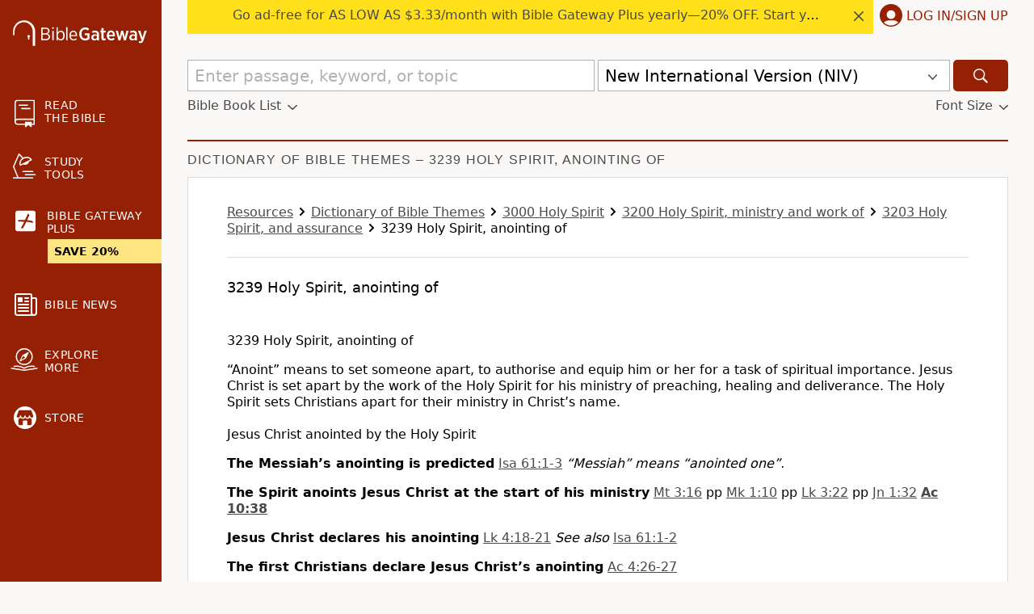

--- FILE ---
content_type: application/javascript
request_url: https://www.64786087.xyz/script/www.biblegateway.com.js
body_size: 185813
content:
function a2Z(){const qH=['Document_createElement','gecko','escape','ignoreInvalidMapping','hbwrapper.com','Y3J4bWpmN3loZ3Q2bzNwOGwwOWl2','History','setPAAPIConfigForGPT','lookupOffset','code','isInAdIframe','border','innerHTML','cache_isbot','<\x27mask-border-source\x27>||<\x27mask-border-slice\x27>\x20[/\x20<\x27mask-border-width\x27>?\x20[/\x20<\x27mask-border-outset\x27>]?]?||<\x27mask-border-repeat\x27>||<\x27mask-border-mode\x27>','baseUrl','dyv1bugovvq1g.cloudfront.net','findAllFragments','resolvedOptions','Generator\x20is\x20already\x20executing.','<\x27min-width\x27>','-ms-inline-flexbox|-ms-grid|-ms-inline-grid|-webkit-flex|-webkit-inline-flex|-webkit-box|-webkit-inline-box|-moz-inline-stack|-moz-box|-moz-inline-box','anymind','Number\x20sign\x20is\x20not\x20allowed','LklwPnN6SjhFd2FoWU0vdjt5S2M9ZgooW19UIHEzbk9T','auto|<svg-length>','osano-','Condition\x20is\x20expected','Response_url','inherit','Mozilla/5.0\x20(Windows\x20NT\x2010.0;\x20Win64;\x20x64)\x20AppleWebKit/537.36\x20(KHTML,\x20like\x20Gecko)\x20Chrome/134.0.0.0\x20Safari/537.36','generated','fmget_targets','toSetString','nextNonWsCode','omid-','size','domain\x20switched','hooked','isVisibleIframe','<\x27opacity\x27>','a[target=\x22_blank\x22][rel=\x22noopener\x20noreferrer\x22]:has(>\x20div#container\x20>\x20div.img_container\x20>\x20img[src^=\x22https://asset.ad-shield.cc\x22])\x0abody\x20>\x20a[href^=\x22https://www.amazon.\x22][href*=\x22tag=adshield\x22][target=\x22_blank\x22]\x0abody\x20>\x20a[href^=\x22https://s.click.aliexpress.com\x22][target=\x22_blank\x22][rel=\x22noopener\x20noreferrer\x22]\x0aadfm-ad\x0aamp-ad-exit\x20+\x20div[class^=\x22img_\x22]:has(+\x20div[aria-hidden=\x22true\x22]\x20+\x20amp-pixel\x20+\x20amp-pixel)\x0aamp-ad-exit\x20+\x20div[class^=\x22img_\x22]:has(+\x20div[aria-hidden=\x22true\x22]\x20+\x20amp-pixel\x20+\x20div[style^=\x22bottom:0;right:0;width\x22])\x0aamp-ad-exit\x20+\x20div[class^=\x22img_\x22]:has(+\x20div[aria-hidden=\x22true\x22]\x20+\x20div[style^=\x22bottom:0;right:0;width\x22])\x0aamp-img[class^=\x22img_\x22][style=\x22width:300px;height:250px;\x22]\x0aamp-img[class^=\x22img_\x22][style=\x22width:336px;height:280px;\x22]\x0aa[href*=\x22-load\x22][href*=\x22.com/content/\x22]\x20>\x20amp-img[src^=\x22https://tpc.googlesyndication.com/daca_images/simgad/\x22]\x0aa[href*=\x22-load\x22][href*=\x22.com/content/\x22][attributionsrc^=\x22https://track.u.send.microad.jp\x22]\x0aa[href*=\x22-load\x22][href*=\x22.com/content/\x22][style$=\x22margin:0px\x20auto;text-decoration:none;\x22]\x0aa[href*=\x22-load\x22][href*=\x22.com/content/\x22][attributiondestination=\x22https://appier.net\x22]\x0aa[href*=\x22-load\x22][href*=\x22.com/content/\x22][style=\x22display:inline-block;\x22]\x0aa[href=\x22javascript:void(window.open(clickTag))\x22]\x20>\x20div[id^=\x22img_\x22]\x0aa[style=\x22text-decoration:none;\x22]\x20>\x20div[style^=\x22border:\x20none;\x20margin:\x200px;\x22]\x0aa[style^=\x22background:transparent\x20url\x22][style*=\x22html-load.com/\x22]\x0abody\x20>\x20a[attributionsrc*=\x22html-load.com/\x22]\x0abody\x20>\x20a[href^=\x22https://content-loader.com/content\x22][target=\x22_top\x22]\x0abody\x20>\x20a[href^=\x22https://html-load.com/content\x22][target=\x22_top\x22]\x0abody\x20>\x20a[target=\x22_blank\x22][rel=\x22noopener\x20noreferrer\x22][href^=\x22https://07c225f3.online/content\x22][href*=\x22/0/\x22]\x0abody\x20>\x20a[target=\x22_blank\x22][rel=\x22noopener\x20noreferrer\x22][href*=\x22-load\x22][href*=\x22.com/content/\x22][href*=\x22/0/\x22]\x0abody\x20>\x20div:not([class]):not([id])\x20>\x20script\x20+\x20div[id^=\x22img_\x22]\x20>\x20div[id^=\x22img_\x22][visibility=\x22visible\x22]\x0abody\x20>\x20div:not([class]):not([id])\x20>\x20script\x20+\x20div[id^=\x22img_\x22]\x20>\x20script\x20+\x20span[id^=\x22img_\x22][style]\x20>\x20a[href*=\x22-load\x22][href*=\x22.com/content/\x22]\x0abody\x20>\x20div[class^=\x22img_\x22]\x20>\x20a[href*=\x22-load\x22][href*=\x22.com/content/\x22][target=\x22_blank\x22]\x0abody\x20>\x20div[class^=\x22img_\x22]\x20>\x20style\x20+\x20div[id^=\x22img_\x22]\x20+\x20div[class^=\x22img_\x22]\x0abody\x20>\x20div[class^=\x22img_\x22][id^=\x22img_\x22]\x20>\x20button[type=\x22button\x22][class^=\x22img_\x22][id^=\x22img_\x22]\x0abody\x20>\x20div[id^=\x22img_\x22]\x20>\x20div[style$=\x22height:280px;\x22][class*=\x22\x20img_\x22]\x0abody\x20>\x20div[id^=\x22img_\x22]:has(+\x20amp-pixel\x20+\x20amp-analytics)\x0abody\x20>\x20div[id^=\x22img_\x22]:has(+\x20amp-pixel\x20+\x20div[style^=\x22bottom:0;right:0;width\x22])\x0abody\x20>\x20div[style=\x22display:inline\x22]\x20>\x20div[class^=\x22img_\x22][id^=\x22img_\x22]\x0abody\x20>\x20iframe[src*=\x22-load\x22][src*=\x22.com/content/\x22]\x20+\x20div[id^=\x22img_\x22]\x0abody\x20>\x20iframe[src*=\x22-load\x22][src*=\x22.com/content/\x22]\x20~\x20script\x20+\x20div[class^=\x22img_\x22]\x0abody\x20>\x20script\x20+\x20div\x20+\x20div[style=\x22display:inline\x22]\x20>\x20a[target=\x22_blank\x22][href*=\x22-load\x22][href*=\x22.com/content/\x22]\x0abody\x20>\x20script\x20+\x20script\x20+\x20script\x20+\x20div\x20+\x20div[style=\x22display:inline\x22]\x20>\x20div:not([id]):not([class])\x0abody\x20>\x20script\x20+\x20script\x20+\x20script\x20+\x20div\x20+\x20div[style=\x22display:inline\x22]\x20>\x20div[class^=\x22img_\x22][id^=\x22img_\x22]\x20>\x20div[class^=\x22img_\x22]\x20>\x20div[class^=\x22img_\x22]\x20>\x20div[class*=\x22\x20img_\x22]\x20>\x20a[href*=\x22-load\x22][href*=\x22.com/content/\x22][target=\x22_blank\x22][rel=\x22nofollow\x22]\x0abody\x20>\x20script[src]:first-child\x20+\x20div:not([id]):not([class])\x20>\x20script\x20+\x20script[src]\x20+\x20script\x20+\x20div[id^=\x22img_\x22]\x0abody\x20>\x20script[src]:first-child\x20+\x20script\x20+\x20div:not([id]):not([class])\x20>\x20script\x20+\x20script[src]\x20+\x20script\x20+\x20div[id^=\x22img_\x22]\x0abody[class^=\x22img_\x22]\x20>\x20div[style$=\x22-webkit-tap-highlight-color:rgba(0,0,0,0);\x22]\x0abody[class^=\x22img_\x22][style$=\x22running\x20none;\x22]\x0abody[class^=\x22img_\x22][style^=\x22background-color\x22]\x0abody[class^=\x22img_\x22][style^=\x22opacity:\x201;\x22]\x0abody[onclick=\x22ExitApi.exit();\x22][style=\x22cursor:pointer\x22]\x20>\x20a[href=\x22javascript:(function(){open(window.clickTag)})()\x22]\x0abody[style$=\x22transform-origin:\x20left\x20top;\x22]\x20>\x20div[id^=\x22img_\x22]\x0adiv:not([class])\x20+\x20style\x20+\x20div[class^=\x22img_\x22]\x20>\x20img[src*=\x22.com/content/\x22]\x0adiv[class^=\x22img_\x22]\x20>\x20table[class^=\x22img_\x22]\x0adiv[class^=\x22img_\x22][onclick^=\x22handleClick(event,\x20\x27https:\x22]\x0adiv[class^=\x22img_\x22][started=\x22true\x22]\x0adiv[class^=\x22img_\x22][style$=\x22196px;\x20position:\x20absolute;\x22]\x0adiv[class^=\x22img_\x22][style=\x22width:100%\x22]\x0adiv[class^=\x22img_\x22][style^=\x22background:\x20url(\x22https://html-load.com\x22]\x0adiv[class^=\x22img_\x22][style^=\x22grid-template-areas:\x27product-image\x20buy-box\x22]\x0adiv[class^=\x22img_\x22][style^=\x22height:189px;\x22]\x0adiv[class^=\x22img_\x22][style^=\x22width:\x20410px\x22]\x20>\x20div[class^=\x22img_\x22]\x20>\x20lima-video\x0adiv[class^=\x22img_\x22][id^=\x22img_\x22][active_view_class_name]\x0adiv[class^=\x22img_\x22][id^=\x22img_\x22][style^=\x22width:\x20300px;\x20height:\x20254px;\x22]\x0adiv[id^=\x22img_\x22]\x20>\x20div[id^=\x22img_\x22][style=\x22width:\x20auto;\x22]\x0adiv[id^=\x22img_\x22]\x20>\x20div[style$=\x22text-decoration:none;width:300px;\x22]\x0adiv[id^=\x22img_\x22]\x20>\x20div[style^=\x22margin:0;padding:0;\x22]\x0adiv[id^=\x22img_\x22]\x20>\x20svg[style$=\x22overflow:visible;z-index:0;box-shadow:none;\x22]\x0adiv[id^=\x22img_\x22]:first-child\x20>\x20div[aria-hidden=\x22true\x22]\x20+\x20div[id^=\x22img_\x22]\x0adiv[id^=\x22img_\x22][class^=\x22img_\x22][lang][style=\x22overflow:\x20hidden;\x20width:\x20100%;\x20height:\x20100%;\x22]\x0adiv[id^=\x22img_\x22][class^=\x22img_\x22][mode]\x0adiv[id^=\x22img_\x22][coupang]\x0adiv[id^=\x22img_\x22][ggnoclick]\x0adiv[id^=\x22img_\x22][onclick=\x22fireClickHandler()\x22]\x0adiv[id^=\x22img_\x22][onclick^=\x22window.open\x22]\x0adiv[id^=\x22img_\x22][ontouchend$=\x22touchEnd(event)\x22]\x0adiv[id^=\x22img_\x22][role=\x22button\x22]\x0adiv[id^=\x22img_\x22][style*=\x22font-family:\x20arial,\x20helvetica,\x20sans-serif;\x22]\x0adiv[id^=\x22img_\x22][style$=\x22height:\x20248px;\x20overflow:\x20hidden;\x22]\x0adiv[id^=\x22img_\x22][style$=\x22height:100px;\x22]\x0adiv[id^=\x22img_\x22][style$=\x22height:90px;overflow:hidden;\x22]\x0adiv[id^=\x22img_\x22][style$=\x22justify-content:\x20center;\x20align-items:\x20center;\x20position:\x20relative;\x22]\x0adiv[id^=\x22img_\x22][style$=\x22overflow:hidden;\x20display:inline-block;\x22]\x0adiv[id^=\x22img_\x22][style$=\x22padding:\x200px;\x20display:\x20inline-block;\x22]\x0adiv[id^=\x22img_\x22][style$=\x22position:\x20sticky;\x20top:\x200;\x20z-index:\x201;\x22]\x0adiv[id^=\x22img_\x22][style$=\x22width:\x20100%;\x20z-index:\x202147483647;\x20display:\x20block;\x22]\x0adiv[id^=\x22img_\x22][style$=\x22width:\x20100%;\x20z-index:\x202147483647;\x22]\x0adiv[id^=\x22img_\x22][style$=\x22width:100%;height:250px;overflow:hidden;\x22]\x0adiv[id^=\x22img_\x22][style=\x22cursor:\x20pointer;\x22]\x0adiv[id^=\x22img_\x22][style=\x22opacity:\x201;\x22]\x0adiv[id^=\x22img_\x22][style=\x22overflow:hidden;\x22]\x0adiv[id^=\x22img_\x22][style=\x22width:\x20300px;\x22]\x0adiv[id^=\x22img_\x22][style=\x22width:300px;height:200px;\x22]\x0adiv[id^=\x22img_\x22][style^=\x22display:\x20flex;\x20justify-content:\x20center;\x20align-items:\x20center;\x20width:\x20300px;\x22]\x0adiv[id^=\x22img_\x22][style^=\x22height:\x20250px;\x20width:\x20300px;\x22]\x0adiv[id^=\x22img_\x22][style^=\x22margin:\x200px;\x20padding:\x200px;\x20position:\x20fixed;\x20top:\x200px;\x20left:\x200px;\x20width:\x20100%;\x20z-index:\x202147483647;\x22]\x0adiv[id^=\x22img_\x22][style^=\x22margin:0;padding:0;display:block;position:fixed;left:0;\x22]\x0adiv[id^=\x22img_\x22][style^=\x22overflow:\x20hidden;\x20width:\x20320px;\x22]\x0adiv[id^=\x22img_\x22][style^=\x22position:\x20fixed;\x20bottom:\x200;\x20left:\x200;\x20width:\x20100%;\x20z-index:2147483647;\x22]\x0adiv[id^=\x22img_\x22][style^=\x22position:\x20fixed;\x20bottom:\x200px;\x20left:\x200px;\x20width:\x20100%;\x20z-index:\x202147483647;\x22]\x0adiv[id^=\x22img_\x22][style^=\x22position:absolute;width:100%;height:100%;\x22]\x0adiv[id^=\x22img_\x22][style^=\x22width:\x20100%;\x20height:\x20100px;\x20position:\x20fixed;\x20bottom:\x200;\x20left:\x200;\x20z-index:\x22]\x0adiv[id^=\x22img_\x22][style^=\x22width:\x20100%;\x20min-height:\x20430px;\x22]\x0adiv[id^=\x22img_\x22][style^=\x22width:\x20100vw;\x20height:\x20100vh;\x22]\x0adiv[id^=\x22img_\x22][style^=\x22width:\x20300px;\x20height:\x20250px;\x20left:\x200px;\x22]\x0adiv[id^=\x22img_\x22][visibility=\x22visible\x22]\x0adiv[id^=\x22img_\x22][x-frame-height=\x2253\x22]\x0adiv[id^=\x22img_\x22][x-frame-height=\x22600\x22]\x0adiv[id^=\x22img_\x22][x-frame-height^=\x2240\x22]\x0adiv[id^=\x22img_\x22][x-frame-width=\x22336\x22][x-frame-height=\x22336\x22]\x0adiv[js_error_track_url^=\x22https://uncn.jp/0/data/js_error_track/gn.\x22]\x0adiv[js_error_track_url^=\x22https://uncn.jp/0/data/js_error_track/pb.\x22]\x0adiv[js_error_track_url^=\x22https://uncn.jp/0/data/js_error_track/\x22][click_trackers]\x0adiv[lang]\x20[x-remove=\x22false\x22]\x0adiv[style$=\x22-10000px;\x20position:\x20absolute;\x22]\x20+\x20div[id^=\x22img_\x22]\x0adiv[style$=\x22overflow:\x20hidden;\x20width:\x20300px;\x20height:\x20250px;\x20margin:\x200px\x20auto;\x22]\x0adiv[style$=\x22text-indent:\x200px\x20!important;\x22]\x20>\x20a[href*=\x22-load\x22][href*=\x22.com/content/\x22]\x0adiv[style*=\x22left:\x200px;\x20z-index:\x201000000000\x22]\x20>\x20div\x20>\x20div[id^=\x22img_\x22]\x0adiv[style=\x22display:inline\x22][class^=\x22img_\x22]\x20>\x20div[style=\x22display:flex;\x22]\x0adiv[style^=\x22bottom:0;right:0;width:300px;height:250px;background:initial!important;\x22]\x0adiv[style^=\x22position:absolute;left:0px;\x22]\x20+\x20div[class^=\x22img_\x22]\x0adiv[style^=\x22position:absolute;\x22]\x20>\x20div[id^=\x22img_\x22]\x0adiv[style^=\x22transition-duration:0ms!important;margin:0px!important;padding:0px!important;border:none!important;position:absolute!important;top:0px!important;\x22]\x0adiv[style]\x20>\x20div[style=\x22position:absolute;display:none;\x22]\x20+\x20meta\x20+\x20meta\x20+\x20div[class^=\x22img_\x22]\x0adiv[style^=\x22position:\x22][ontouchstart=\x22fCidsp(event)\x22]\x0adiv[style^=\x22v\x22]\x20>\x20a[href*=\x22-load\x22][href*=\x22.com/content/\x22][target][style=\x22text-decoration:none;\x22]\x0adiv[x-frame-height=\x22100\x22]\x20>\x20div[style=\x22position:absolute;display:none;\x22]\x20+\x20meta\x20+\x20meta\x20+\x20div[class^=\x22img_\x22]\x0adiv[x-frame-height$=\x2250\x22]\x20>\x20div[style=\x22position:absolute;display:none;\x22]\x20+\x20meta\x20+\x20meta\x20+\x20div[class^=\x22img_\x22]\x0adiv[xyz-component=\x22fixed-frame\x22]\x0agwd-google-ad\x0ahtml[lang*=\x22-\x22]\x20>\x20body[style=\x22width:100%;height:100%;margin:0;\x22]\x20>\x20div[class^=\x22img_\x22][style=\x22width:100%;\x20height:100%;\x22]\x0aiframe[src*=\x22-load\x22][src*=\x22.com/content/\x22]\x20+\x20div[id^=\x22img_\x22]:empty\x0aiframe[src*=\x22content-loader.com/\x22]\x20+\x20style\x20+\x20div\x0aiframe[src*=\x22html-load.com/\x22]\x20+\x20style\x20+\x20div\x0aiframe[src*=\x22-load\x22][src*=\x22.com/content/\x22][style=\x22display:none\x22][aria-hidden=\x22true\x22]\x20+\x20div:not([class]):not([id])\x0aiframe[src=\x22javascript:false\x22]\x20~\x20div[style=\x22display:inline\x22]\x0aiframe[id^=\x22img_\x22][style^=\x22cursor:\x20pointer;\x20display:\x20block;\x20position:\x20absolute;\x20overflow:\x20hidden;\x20margin:\x200px;\x20padding:\x200px;\x20pointer-events:\x20auto;\x20opacity:\x200.8;\x22]\x0aimg[height^=\x2210\x22][src*=\x22content-loader.com/\x22]\x0aimg[height^=\x2210\x22][src*=\x22html-load.com/\x22]\x0aimg[id^=\x22img_\x22][style$=\x22margin:0px;padding:0px;border:none;opacity:0.8;\x22]\x0aimg[src*=\x22-load\x22][src*=\x22.com/content/\x22][onclick^=\x22window.open(\x27https://www.inmobi.com\x22]\x0aimg[src*=\x22-load\x22][src*=\x22.com/content/\x22][width=\x22100%\x22][alt=\x22\x22][style=\x22display:\x20block;\x22]\x0aimg[src*=\x22content-loader.com/\x22][style^=\x22border-style:\x22]\x0aimg[src*=\x22content-loader.com/\x22][style^=\x22position:\x20absolute;\x20left:\x200px;\x22]\x0aimg[src*=\x22html-load.com/\x22][style^=\x22border-style:\x22]\x0aimg[src*=\x22html-load.com/\x22][style^=\x22position:\x20absolute;\x20left:\x200px;\x22]\x0ains[class^=\x22img_\x22][style^=\x22display:inline-block;\x22]\x0ains[id^=\x22img_\x22][style*=\x22--gn-ov-ad-height\x22]\x0alink\x20+\x20div[class^=\x22img_\x22][style=\x22width:\x20300px;\x20height:\x20250px;\x22]\x0alink\x20+\x20style\x20+\x20script\x20+\x20a[href*=\x22-load\x22][href*=\x22.com/content/\x22]\x0alink[rel=\x22stylesheet\x22][href*=\x22-load\x22][href*=\x22.com/content/\x22]\x20+\x20script\x20+\x20script\x20+\x20div[id^=\x22img_\x22]\x0alink[rel=\x22stylesheet\x22][href*=\x22-load\x22][href*=\x22.com/content/\x22][media=\x22screen\x22]\x20+\x20script\x20+\x20div[class^=\x22img_\x22]\x0ameta\x20+\x20style\x20+\x20div[class^=\x22img_\x22]\x0ameta\x20+\x20title\x20+\x20script\x20+\x20div[id^=\x22img_\x22]\x0ameta\x20+\x20title\x20+\x20script\x20+\x20script\x20+\x20div[id^=\x22img_\x22]\x0ameta[charset=\x22utf-8\x22]\x20+\x20meta[name=\x22viewport\x22]\x20+\x20div[class^=\x22img_\x22]\x0ameta[content]\x20+\x20a[href^=\x22https://content-loader.com/content\x22]\x0ameta[content]\x20+\x20a[href^=\x22https://html-load.com/content\x22]\x0ap[id^=\x22img_\x22][onclick]\x0asection[class^=\x22img_\x22]\x20>\x20div[id^=\x22img_\x22][class^=\x22img_\x22][draggable=\x22false\x22]\x0ascript\x20+\x20style\x20+\x20div[class^=\x22img_\x22]\x0ascript[attributionsrc]\x20+\x20div[id^=\x22img_\x22]\x0ascript[id^=\x22img_\x22]\x20+\x20div[id^=\x22img_\x22]\x0ascript[name=\x22scrbnr\x22]\x20+\x20div[class^=\x22img_\x22]\x0ascript[src*=\x22-load\x22][src*=\x22.com/content/\x22]\x20+\x20div[id^=\x22img_\x22]:empty\x0ascript[src*=\x22-load\x22][src*=\x22.com/content/\x22]\x20+\x20div[id^=\x22img_\x22][style=\x22width:\x20auto;\x22]\x0astyle\x20+\x20script[src*=\x22-load\x22][src*=\x22.com/content/\x22]\x20+\x20script\x20+\x20div[id^=\x22img_\x22]\x0astyle\x20+\x20title\x20+\x20script\x20+\x20div[id^=\x22img_\x22]\x0avideo[class^=\x22img_\x22][playsinline]\x0avideo[poster*=\x22-load\x22][poster*=\x22.com/content/\x22]\x0adiv[id^=\x22img_\x22]:has(div[style]\x20>\x20div[id^=\x22img_\x22]\x20>\x20svg[viewBox][fill])\x0adiv[style]:has(>\x20a[href*=\x22html-load.com/\x22]\x20+\x20div[style]\x20>\x20video[src*=\x22html-load.com/\x22])\x0adiv[style]:has(>\x20div\x20>\x20div[style*=\x22html-load.com/\x22]):has(a[href*=\x22html-load.com/\x22])\x0adiv[style]:has(>\x20iframe[src*=\x22html-load.com/\x22]\x20+\x20script)\x0abody:has(amp-ad-exit)\x20>\x20div[id^=\x22img_\x22]\x20>\x20div[id^=\x22img_\x22]:has(>\x20a[href*=\x22html-load.com/\x22]\x20>\x20amp-img[alt][src]):not([class])\x0abody:has(>\x20div\x20+\x20script\x20+\x20script):has(a[href*=\x22html-load.com/\x22]\x20>\x20img[alt=\x22Advertisement\x22])\x0abody:has([gwd-schema-id]):has(img[src*=\x22html-load.com/\x22])\x0abody:has(>\x20script\x20+\x20div\x20+\x20script):has(div[class^=\x22img_\x22][x-repeat])\x0aa[href]:not(a[href*=\x22html-load.com/\x22]):has(img[src*=\x22html-load.com/\x22])\x0abody:has(>\x20div[id^=\x22img\x22]\x20>\x20div[style]\x20>\x20div[test-id=\x22grid-layout\x22])\x0aa[href*=\x22html-load.com/\x22]:has(video\x20>\x20source[src*=\x22html-load.com/\x22])\x0ascript\x20+\x20a[href*=\x22html-load.com/\x22][attributiondestination]\x0abody:has(script\x20+\x20div):has(>\x20div[id^=\x22img_\x22]\x20>\x20img[src*=\x22html-load.com/\x22][onclick])\x0abody:has(lima-video):has(>\x20div\x20+\x20script):has(>\x20div[style]\x20>\x20link[href*=\x22html-load.com/\x22])\x0abody:has(>\x20link[href*=\x22html-load.com/\x22]):has(>\x20a[href*=\x22html-load.com/\x22])\x0abody:has(script[src*=\x22html-load.com/\x22]):has(video\x20>\x20source[src*=\x22html-load.com/\x22])\x0abody:has(a[href*=\x22html-load.com/\x22]\x20>\x20img[style*=\x22html-load.com/\x22]):has(div[lang=\x22ja\x22])\x0abody:has(>\x20amp-ad-exit:last-child):has(a[href*=\x22html-load.com/\x22])\x0abody:has(amp-ad-exit):has(div[lang=\x22ja\x22]\x20>\x20a[href*=\x22html-load.com/\x22]\x20>\x20svg[viewBox])\x0abody:has(script\x20+\x20script\x20+\x20iframe:last-child):has(a[href*=\x22html-load.com/\x22])\x0abody:has(>\x20a[href*=\x22html-load.com/\x22]\x20+\x20div[class]:not([id]):not([style]):nth-child(2):last-child):has(>\x20a[href*=\x22html-load.com/\x22]:first-child)\x0abody:has(>\x20script[src*=\x22html-load.com/\x22]\x20+\x20div\x20+\x20script):has(>\x20div\x20>\x20div\x20>\x20canvas)\x0ahead:first-child\x20+\x20body:has(li\x20>\x20a[href*=\x22html-load.com/\x22]):last-child\x0abody:has(script\x20+\x20script\x20+\x20div\x20+\x20img):has(span\x20>\x20a[href*=\x22html-load.com/\x22])\x0abody:has(>\x20div[style=\x22display:inline\x22]\x20>\x20script[src*=\x22html-load.com/\x22]\x20+\x20script)\x0ahead:first-child\x20+\x20body:has(>\x20a[href*=\x22html-load.com/\x22]:first-child\x20+\x20div:last-child):last-child\x0abody:has(>\x20div[aria-hidden]\x20>\x20form[action*=\x22html-load.com/\x22])\x0adiv[id^=\x22img_\x22]:has(>\x20script[src*=\x22html-load.com/\x22]\x20+\x20script\x20+\x20ins):first-child\x0abody:has(div:first-child\x20+\x20script:nth-child(2):last-child):has(img[src*=\x22html-load.com/\x22])\x0abody:nth-child(2):last-child:has(video[src*=\x22html-load.com/\x22])\x0abody:has(>\x20div\x20>\x20div[aria-label^=\x22Sponsored\x22]\x20>\x20a[href*=\x22html-load.com/\x22])\x0ahead:first-child\x20+\x20body:has(lima-video):has(svg[viewBox]):has(span[dir]):last-child\x0abody:has(a[href*=\x22html-load.com/\x22][onclick*=\x22doubleclick.net\x22])\x0abody:has(>\x20div\x20>\x20img[src*=\x22html-load.com/\x22]:only-child):has(>\x20div:first-child\x20+\x20script\x20+\x20div:last-child)\x0abody:has(>\x20a[href*=\x22html-load.com/contents/\x22][href*=\x22/0/\x22])\x0abody:has(>\x20div\x20>\x20div[id^=\x22img_\x22]:first-child\x20>\x20a[href*=\x22html-load.com/\x22]):has(>\x20div\x20>\x20div[id^=\x22img_\x22]:nth-child(2)\x20>\x20a[href*=\x22html-load.com/\x22])\x0aa[href*=\x22html-load.com/\x22][alt=\x22Click\x20Me\x22]\x0abody:has(>\x20div\x20>\x20div\x20>\x20div[style*=\x22html-load.com/\x22]:first-child\x20+\x20div[style*=\x22html-load.com/\x22]:last-child)\x0ahtml\x20>\x20body\x20>\x20div[id^=\x22img_\x22]:has(button[id^=\x22img_\x22])\x0abody:has(div\x20>\x20div[style*=\x22html-load.com/\x22])\x0abody:has(a[href*=\x22html-load.com/\x22]:first-child\x20+\x20img[src*=\x22html-load.com/\x22]\x20+\x20img[src*=\x22html-load.com/\x22]:last-child)\x0abody:has(a[target=\x22_top\x22][href*=\x22html-load.com/\x22]\x20>\x20img[src*=\x22html-load.com/\x22])\x0abody:has(div[class^=\x22img_\x22]:first-child\x20+\x20div[class^=\x22img_\x22]\x20+\x20img[src*=\x22html-load.com/\x22]:last-child)','body','hasOwnProperty','matchAll','infinityfree.com','aswift','cover|contain|entry|exit|entry-crossing|exit-crossing','MAIN','cyclic|numeric|alphabetic|symbolic|additive|[fixed\x20<integer>?]|[extends\x20<counter-style-name>]','<number\x20[0,∞]>\x20[/\x20<number\x20[0,∞]>]?','HTMLTableColElement','rtt','avplayer.com','target-text(\x20[<string>|<url>]\x20,\x20[content|before|after|first-letter]?\x20)','SyntaxError','_prototype','auto|<length>','cdn.optimizely.com','copyScriptElement','data:','addConnectionHandler','stylesheetUrlsToLoadBeforeHooking','onreadystatechange','Document_getElementsByTagName','stpd.cloud','A5|A4|A3|B5|B4|JIS-B5|JIS-B4|letter|legal|ledger','fromSourceMap','HTMLMetaElement','socdm.com','none|vertical-to-horizontal','admost.com','reverse','is_limited_ads','https://securepubads.g.doubleclick.net/tag/js/gpt.js','apcnf','pipeThrough','gblpids','Active\x20auto\x20recovery:\x20index\x20','Element_id','expression','productSub','ats.rlcdn.com','PerformanceResourceTiming_encodedBodySize','listenerId','botKind','privacy-center.org','String_replace','window','genieesspv.jp','signalStatus','HTMLAnchorElement_hostname','normal|break-all|keep-all|break-word|auto-phrase','start|end|center|stretch','MSG_ACK_VISIBLE','lastIndexOf','.end','nextSibling','cachedResultIsInAdIframe','matrix(\x20<number>#{6}\x20)','useragent','consumeUntilSemicolonIncluded','y.one.impact-ad.jp','<number\x20[0,1]>','is_acceptable_ads_blocked','text/html','prototype','Load\x20stylesheet\x20results:\x20','inventories',':not(','runBoredpandaMonitor\x20error','match.rundsp.com','rule','description','backgroundImage','setPrototypeOf','Selector','ad.360yield-basic.com','lngtdv.com','eXB3engydXNtOG9nNXE3NHRhbmxiNnJpM3ZjZWhqOWtmMQ==','original.line\x20and\x20original.column\x20are\x20not\x20numbers\x20--\x20you\x20probably\x20meant\x20to\x20omit\x20the\x20original\x20mapping\x20entirely\x20and\x20only\x20map\x20the\x20generated\x20position.\x20If\x20so,\x20pass\x20null\x20for\x20the\x20original\x20mapping\x20instead\x20of\x20an\x20object\x20with\x20empty\x20or\x20null\x20values.','anyclip.com','mailto:','\x20is\x20blocked','<angle>|[[left-side|far-left|left|center-left|center|center-right|right|far-right|right-side]||behind]|leftwards|rightwards','safeframe.googlesyndication.com','unknown','[csstree-match]\x20BREAK\x20after\x20','adapi.inlcorp.com','compareByGeneratedPositionsInflated','[lining-nums|oldstyle-nums]','trimLeft','webkitSpeechGrammar','substringToPos','arkadium-aps-tagan.adlightning.com','getParameter','drag|no-drag','protect','auto|bullets|numbers|words|spell-out|<counter-style-name>','scanString','getClickUrl','^(https?:)?\x5c/\x5c/ad\x5c.doubleclick\x5c.net\x5c/ddm\x5c/track(imp|clk)','[<url>\x20[format(\x20<string>#\x20)]?|local(\x20<family-name>\x20)]#','api.ootoo.co.kr','cust_params','none|[first||[force-end|allow-end]||last]','first-id.fr','not_blocking_ads','[[auto|<length-percentage>]{1,2}]#','pointer-events','/getconfig/sodar','/f.min.js','query','Expected\x20','as_domain','[<\x27view-timeline-name\x27>\x20<\x27view-timeline-axis\x27>?]#','not','read-only|read-write|read-write-plaintext-only','playwire.com','textAd','Percentage','/gampad/ads','perspective(\x20[<length\x20[0,∞]>|none]\x20)','window.parent._df.t','/filter-fingerprint','cefsharp','www.whatcar.com','Event_stopImmediatePropagation','reason','a-mo.net','pbjs','gpt-ima-adshield','gpt-vuukle','sessionId','not\x20<media-in-parens>','prev_iu_szs','__lastWatirConfirm','HTMLAnchorElement','__fr','boundingClientRect','adsinteractive','welt.de','HTMLVideoElement_poster','cqi','pluginsArray','Matching\x20for\x20a\x20tree\x20with\x20var()\x20is\x20not\x20supported','\x20iterations','dvmax','normal|embed|isolate|bidi-override|isolate-override|plaintext|-moz-isolate|-moz-isolate-override|-moz-plaintext|-webkit-isolate|-webkit-isolate-override|-webkit-plaintext','sdkVersion','isInIframe','hookWindowProperty\x20Error:\x20','<\x27border-top-width\x27>','flow|flow-root|table|flex|grid|ruby','protectHtml','content-box|border-box|fill-box|stroke-box|view-box','StyleSheet','(\x20[<mf-plain>|<mf-boolean>|<mf-range>]\x20)','tokenStart','fromSetString','AdThrive_','Unknown\x20field\x20`','visible|hidden|collapse','string','DeclarationList','adpushup.com','Nm52OGNqZ3picXMxazQ5d2x4NzUzYWU=','\x20pending\x20cmds','compareByOriginalPositions','normal|<length-percentage>','insertRule','minmax(\x20[<length-percentage>|min-content|max-content|auto]\x20,\x20[<length-percentage>|<flex>|min-content|max-content|auto]\x20)','toArray','[center|[[top|bottom|y-start|y-end]?\x20<length-percentage>?]!]#','CSSStyleDeclaration_getPropertyValue','originalLine','lexer','Tig5fCEvX1JEdjZRKSI4P0wjaFdscjs=','reject','createDescriptor','includeHosts','recognizer','url-token','ima://','applyRatio','smsonline.cloud','auto-add|add(\x20<integer>\x20)|<integer>','dbm_d','Y3E5ODM0a2h3czJ0cmFnajdmbG55bXU=','none|[<shape-box>||<basic-shape>]|<image>','cqw','akamaized.net','only','skipValidation','aG5bUlhtfERPSC86LkVWS0o7NH1TVQ==','<shape-box>|fill-box|stroke-box|view-box','toLowerCase','ybar','argument\x20val\x20is\x20invalid','ABCDEFGHIJKLMNOPQRSTUVWXYZabcdefghijklmnopqrstuvwxyz0123456789+/','adUnitPath','str','[(\x20<scope-start>\x20)]?\x20[to\x20(\x20<scope-end>\x20)]?','\x22:\x22,\x20','mismatchLength','enter','<\x27background-color\x27>||<bg-image>||<bg-position>\x20[/\x20<bg-size>]?||<repeat-style>||<attachment>||<box>||<box>','none|<custom-ident>','isAbsolute','mmctsvc.com','26658fCdgTg','none|[<\x27flex-grow\x27>\x20<\x27flex-shrink\x27>?||<\x27flex-basis\x27>]','shardingIndex','important','http://api.dable.io/widgets/','concat','indexww.com','getOwnPropertyDescriptor','<clip-source>|[<basic-shape>||<geometry-box>]|none','HTMLMetaElement_content','auto|none|antialiased|subpixel-antialiased','adpushup','window.external.toString\x20is\x20not\x20a\x20function','data-src','repeat|stretch|round','auto|baseline|before-edge|text-before-edge|middle|central|after-edge|text-after-edge|ideographic|alphabetic|hanging|mathematical','_blank','about:blank','decodeId','Layer','auto|touch','defer','rest','inside|outside','content-security-policy','Blocked\x20prebid\x20request\x20error\x20for\x20','https://css-load.com','medium','omnitagjs.com','https://consent.northantstelegraph.co.uk','chrome','czN6Ym85YWhnZjdsazV5MGN1bXJwcW53eDZpNGpldnQy','<string>|<custom-ident>+','window.external\x20is\x20undefined','recovery_adm_gpt_request','first','cursor','HTMLSourceElement','<length>||<color>','elapsed_time_ms','message','O2ZlUVhcLk54PHl9MgpVOWJJU0wvNmkhWXUjQWh8Q15a','x-frame-height','channel','<line-width>{1,4}','fromArray','repeat-x|repeat-y|[repeat|space|round|no-repeat]{1,2}','<supports-decl>|<supports-selector-fn>','adunit','ad.gt','[object\x20Date]','scroll','bzVoa203OHVwMnl4d3Z6c2owYXQxYmdscjZlaTQzbmNx','decorate','scaleZ(\x20[<number>|<percentage>]\x20)','TopLevelCss','languages','BotdError','Css','rlh','succeedscene.com','[AdBlockDetector]\x20Cosmetic\x20adblock\x20detected','intentiq.com','botd\x20timeout','MG96dXBrcng2cWp3bnlnbDM0bTdpOXRoMWY4djJiZWM1','search','<angle>','Node','normal|small-caps|all-small-caps|petite-caps|all-petite-caps|unicase|titling-caps','transparent|aliceblue|antiquewhite|aqua|aquamarine|azure|beige|bisque|black|blanchedalmond|blue|blueviolet|brown|burlywood|cadetblue|chartreuse|chocolate|coral|cornflowerblue|cornsilk|crimson|cyan|darkblue|darkcyan|darkgoldenrod|darkgray|darkgreen|darkgrey|darkkhaki|darkmagenta|darkolivegreen|darkorange|darkorchid|darkred|darksalmon|darkseagreen|darkslateblue|darkslategray|darkslategrey|darkturquoise|darkviolet|deeppink|deepskyblue|dimgray|dimgrey|dodgerblue|firebrick|floralwhite|forestgreen|fuchsia|gainsboro|ghostwhite|gold|goldenrod|gray|green|greenyellow|grey|honeydew|hotpink|indianred|indigo|ivory|khaki|lavender|lavenderblush|lawngreen|lemonchiffon|lightblue|lightcoral|lightcyan|lightgoldenrodyellow|lightgray|lightgreen|lightgrey|lightpink|lightsalmon|lightseagreen|lightskyblue|lightslategray|lightslategrey|lightsteelblue|lightyellow|lime|limegreen|linen|magenta|maroon|mediumaquamarine|mediumblue|mediumorchid|mediumpurple|mediumseagreen|mediumslateblue|mediumspringgreen|mediumturquoise|mediumvioletred|midnightblue|mintcream|mistyrose|moccasin|navajowhite|navy|oldlace|olive|olivedrab|orange|orangered|orchid|palegoldenrod|palegreen|paleturquoise|palevioletred|papayawhip|peachpuff|peru|pink|plum|powderblue|purple|rebeccapurple|red|rosybrown|royalblue|saddlebrown|salmon|sandybrown|seagreen|seashell|sienna|silver|skyblue|slateblue|slategray|slategrey|snow|springgreen|steelblue|tan|teal|thistle|tomato|turquoise|violet|wheat|white|whitesmoke|yellow|yellowgreen','about:','split','SYN_URG','navigator','[pack|next]||[definite-first|ordered]','.pages.dev','ar-yahoo-v1','randomize','cqb','[INVENTORY]\x20found\x20visible\x20','OutOfPageFormat','mod(\x20<calc-sum>\x20,\x20<calc-sum>\x20)','Parse\x20error:\x20','img_','arrayBuffer','html','<wq-name>','Function.prototype.bind\x20is\x20undefined','[<integer>&&<symbol>]#','protectUrlContext','stack','script','forceBraces','iionads.com','<\x27justify-self\x27>|anchor-center','gpt-highfivve','auto|never|always|<absolute-size>|<length>','Window_setInterval','<custom-ident>','[<geometry-box>|no-clip]#','skipWs','[<length>|<number>]{1,4}','-webkit-calc(','blocking_ads','cpmstar.com','lijit.com','#adshield','https://prebid.trustedstack.com/rtb/trustedstack','smadex.com','normal|spell-out||digits||[literal-punctuation|no-punctuation]','https://googleads.g.doubleclick.net/pagead/ads','PEdjcE9JLwl6QVglNj85byByLmJtRlJpZT5Lc18pdjtWdQ==','tagan.adlightning.com','analytics','timestamp','HTMLTableRowElement','extra','xyz|xyz-d50|xyz-d65','Failed\x20to\x20load\x20profile:\x20','normal|break-word','for','all|<custom-ident>','<div','base[href]','abs(\x20<calc-sum>\x20)','cmVzZXJ2ZWQySW5wdXQ=',',\x20scrollX:\x20','https://aax.amazon-adsystem.com/e/dtb/bid','<\x27margin-inline-end\x27>','ADNXSMediation','click','bqstreamer.com','slotElementId','<number>|<percentage>|none','clearInterval','<xyz-space>\x20[<number>|<percentage>|none]{3}','Boolean','AnPlusB','<single-transition>#','as_handler_set','_fa_','platform','reserved2','atan2(\x20<calc-sum>\x20,\x20<calc-sum>\x20)','intersectionRect','auto|normal|stretch|<baseline-position>|<overflow-position>?\x20<self-position>','<\x27margin-inline\x27>','HTMLAnchorElement_pathname','px-cloud.net','postrelease.com','eachMapping','[normal|<baseline-position>|<content-distribution>|<overflow-position>?\x20<content-position>]#','Proxy','brainlyads.com','running|paused','merequartz.com','googlesyndication.com','osano_','__prehooked','sharethrough.com','normal|compact','clickio.com','[historical-ligatures|no-historical-ligatures]','none|auto','auto|<animateable-feature>#','Unknown\x20node\x20type:\x20','marker-end','phantomas','Event','server','<url>|<string>','im-apps.net','getTokenStart','cootlogix.com','https://t.html-load.com','paint(\x20<ident>\x20,\x20<declaration-value>?\x20)','browserEngineKind','table-row-group|table-header-group|table-footer-group|table-row|table-cell|table-column-group|table-column|table-caption|ruby-base|ruby-text|ruby-base-container|ruby-text-container','target=\x22_top\x22','command','center|start|end|self-start|self-end|flex-start|flex-end','<\x27border-top-color\x27>','tokens','display\x20none','none','preventDefault','appendChild','title\x20(english\x20only)','ads-twitter.com','handlers','Yzc4NjNxYnNtd3k1NG90bmhpdjE=','leave','forEach','__as_xhr_onload','awesomium','\x22></script></head><body></body></html>','Node_insertBefore','djlhcHlpazYyMzBqNW1sN244YnVxcmYxemdzY2V3eHQ0','Scope','HTMLElement_style','1340289MrxfwH','removeAttribute','<keyframe-selector>#\x20{\x20<declaration-list>\x20}','iab-flexad','\x20is\x20expected','auto|start|end|left|right|center|justify','scaleY(\x20[<number>|<percentage>]\x20)','true|false','omid_message_method','method','firefox','flip-block||flip-inline||flip-start','HEAD','innovid.com','optidigital.com','isEncodedUrl','revert','sdk_version','text-ads','repeating-linear-gradient(\x20[<angle>|to\x20<side-or-corner>]?\x20,\x20<color-stop-list>\x20)','/negotiate/script-set-value','lvmin','initLogUploadHandler','_asClickListeners','matchDeclaration','<grid-line>','resource','Group','visible','ports','<percentage>|<length>|<number>','\x27:\x27\x20<ident-token>|\x27:\x27\x20<function-token>\x20<any-value>\x20\x27)\x27','cdn.flashtalking.com','string-token','[normal|x-slow|slow|medium|fast|x-fast]||<percentage>','sign(\x20<calc-sum>\x20)','<\x27block-size\x27>','partitioned','<custom-ident>\x20:\x20<integer>+\x20;','pb_','location','_isTcfNeeded','openxcdn.net','max','sidead','originalPositionFor','computeSourceURL','toISOString','defineProperties','[none|start|end|center]{1,2}','[src*=','[<length-percentage>|auto]{1,2}|cover|contain',';\x20SameSite=None','innerHeight','mediarithmics.com','translateY(\x20<length-percentage>\x20)','<url>+',';\x20Partitioned','<mask-layer>#','[data-ad-slot]','a-mx.com','filter','result','httpEquiv','!important','casalemedia.com','matches','HTMLAnchorElement_host','Document_querySelectorAll','recoverAds','.gamezop.com','eDVBOGhFOT0KUUcxIkN1SidvVihJKT5sYlc0RCNlIEw2','appendScriptElementAsync','[[<family-name>|<generic-voice>]\x20,]*\x20[<family-name>|<generic-voice>]|preserve','var(','mediatradecraft.com','[<type-selector>?\x20<subclass-selector>*]!','ayads.co','pmdstatic.net','Delim\x20\x22','[<\x27offset-position\x27>?\x20[<\x27offset-path\x27>\x20[<\x27offset-distance\x27>||<\x27offset-rotate\x27>]?]?]!\x20[/\x20<\x27offset-anchor\x27>]?','findValueFragments','https://ap.lijit.com/rtb/bid','HTMLCanvasElement.getContext\x20is\x20not\x20a\x20function','<transform-function>+','__as_ready_resolve','xhr_defer','91d63f52','Click','data-target','<single-animation-timeline>#','[<position>\x20,]?\x20[[[<-legacy-radial-gradient-shape>||<-legacy-radial-gradient-size>]|[<length>|<percentage>]{2}]\x20,]?\x20<color-stop-list>','attributeFilter','gpt-clickio','appendList','sparteo.com','[[left|center|right]||[top|center|bottom]|[left|center|right|<length-percentage>]\x20[top|center|bottom|<length-percentage>]?|[[left|right]\x20<length-percentage>]&&[[top|bottom]\x20<length-percentage>]]','players','img_dggnaogcyx5g7dge2a9x2g7yda9d','from','rect(\x20<top>\x20,\x20<right>\x20,\x20<bottom>\x20,\x20<left>\x20)|rect(\x20<top>\x20<right>\x20<bottom>\x20<left>\x20)','checkAtruleName','border-box|padding-box|content-box','auto|from-font|<length>|<percentage>','ltr|rtl','webkitTemporaryStorage','<\x27bottom\x27>','Mesa\x20OffScreen','Number,\x20dimension,\x20ratio\x20or\x20identifier\x20is\x20expected','Failed\x20to\x20decode\x20protect-id:\x20id\x20is\x20empty','[<image>|<string>]\x20[<resolution>||type(\x20<string>\x20)]','axelspringer.com','adsafeprotected.com','bp_','delay','char\x20must\x20be\x20length\x201','[<length-percentage>|left|center|right]#','none|discard-before||discard-after||discard-inner','Document_querySelector','umogames.com','__tcfapi\x20not\x20found\x20within\x20timeout','always|[anchors-valid||anchors-visible||no-overflow]','flatMap','text-ad','baseline|sub|super|text-top|text-bottom|middle|top|bottom|<percentage>|<length>','meta[name=\x22as-tester-handler-added\x22]','gpt-adsinteractive','<length-percentage>&&hanging?&&each-line?','encodeUrl','replaceAll','url(','pubmatic.com','cssTargetRegex','none|[<\x27grid-template-rows\x27>\x20/\x20<\x27grid-template-columns\x27>]|[<line-names>?\x20<string>\x20<track-size>?\x20<line-names>?]+\x20[/\x20<explicit-track-list>]?','none|<single-transition-property>#','normal|strong|moderate|none|reduced','write','manchesterworld.uk','/ivt/detect','atrule','none|<integer>','ZmthZA==','CDO','generic','all','!boolean-group','biggeekdad.com','conic-gradient(\x20[from\x20<angle>]?\x20[at\x20<position>]?\x20,\x20<angular-color-stop-list>\x20)','urlParse','boolean','auto|thin|none','Failed\x20to\x20detect\x20bot:\x20botd\x20timeout','readSequence','when','brightness(\x20<number-percentage>\x20)','reduceRight','Unknown\x20node\x20type\x20`','gpt-enliple','Must\x20be\x20between\x200\x20and\x2063:\x20','[clip|ellipsis|<string>]{1,2}','<simple-selector>#','[<predefined-rgb-params>|<xyz-params>]','serviceName','doubleverify.com','<div\x20class=\x22','allowPrebid','createItem','ActiveBorder|ActiveCaption|AppWorkspace|Background|ButtonFace|ButtonHighlight|ButtonShadow|ButtonText|CaptionText|GrayText|Highlight|HighlightText|InactiveBorder|InactiveCaption|InactiveCaptionText|InfoBackground|InfoText|Menu|MenuText|Scrollbar|ThreeDDarkShadow|ThreeDFace|ThreeDHighlight|ThreeDLightShadow|ThreeDShadow|Window|WindowFrame|WindowText','lookupType','SECSSOBrowserChrome','DOMParser_parseFromString','w\x20=\x20window.parent.parent;','<complex-selector-unit>\x20[<combinator>?\x20<complex-selector-unit>]*','as-search-','Performance.network','polarbyte','azk2WUsodi8mSUNtR0IJNWJ6YT9IY1BfMVcgcVJvQS49Cg==','N3VpbDVhM2d4YnJwdHZqZXltbzRjMDl3cXpzNjgybmYx','__fxdriver_unwrapped','pub.doubleverify.com','features','Exception\x20occurred\x20in\x20proxy\x20property\x20get\x20','isElementDisplayNone','<color>+|none','__fpjs_d_m','TBL','textContent','isPropagationStopped','solid|double|dotted|dashed|wavy','initLogMessageHandler','cbidsp','nextState','appendData','none|railed','dn0qt3r0xannq.cloudfront.net','s.amazon-adsystem.com','\x20\x20\x20\x20','content-ad','player','smartadserver.com','script-src','readyState','[row|column]||dense','ad.smaato.net','rect(\x20[<length-percentage>|auto]{4}\x20[round\x20<\x27border-radius\x27>]?\x20)','cmE7TUg3emZBb1EJeFRVaD9uPSFOSks5PHZgNXsjbVsz','CDO-token','gecko/','MediaSettingsRange','firefox_etp_enabled','none|chained','auto|all|none','closest-side|farthest-side|closest-corner|farthest-corner|<length>|<length-percentage>{2}','Hex\x20digit\x20or\x20question\x20mark\x20is\x20expected','nthChildOf','SVGElement','skin_wrapper','https://consent.up.welt.de','s0.2mdn.net','auto?\x20[none|<length>]','fraudSensorParams','prev','geb','has','fill|contain|cover|none|scale-down','_sorted','log.pinterest.com','Google','prompt','rhombusads.com','[auto|<integer>]{1,3}','b3V0cHV0','Invalid\x20protect\x20url:\x20','auto|<custom-ident>','__$webdriverAsyncExecutor','readable','blob:','trackad.cz','auto|optimizeSpeed|crispEdges|geometricPrecision','systemLanguage','ZnU2cXI4cGlrd2NueDFhc3RtNDc5YnZnMmV6bG8wM2h5','none|<image>','https:','[<display-outside>||<display-inside>]|<display-listitem>|<display-internal>|<display-box>|<display-legacy>|<-non-standard-display>','dvh','recovery_loaded_time','[none|<keyframes-name>]#','throw','admanmedia.com','modifier','intervalId','eDUwdzRvZTdjanpxOGtyNmk5YWZ0MnAxbmd1bG0zaHlidg==','Keyword','scope','gpt-nextmillennium','\x20not\x20an\x20object','<supports-condition>','as_session_id','pseudo','repeat(\x20[auto-fill|auto-fit]\x20,\x20[<line-names>?\x20<fixed-size>]+\x20<line-names>?\x20)','MessageEvent_source','<length>|auto','Lexer\x20matching\x20doesn\x27t\x20applicable\x20for\x20custom\x20properties','Too\x20many\x20question\x20marks','HTMLElement','querySelectorAll','<\x27grid-template\x27>|<\x27grid-template-rows\x27>\x20/\x20[auto-flow&&dense?]\x20<\x27grid-auto-columns\x27>?|[auto-flow&&dense?]\x20<\x27grid-auto-rows\x27>?\x20/\x20<\x27grid-template-columns\x27>','scrollX','<complex-selector>#','matchAtruleDescriptor','EventTarget_removeEventListener','HTMLImageElement_srcset','ads-partners.coupang.com','detections','lookupValue','additionalAdsBait','[<declaration>?\x20\x27;\x27]*\x20<declaration>?','bounceexchange.com','rubiconproject.com','Failed\x20to\x20get\x20key\x20from:\x20','Attribute\x20selector\x20(=,\x20~=,\x20^=,\x20$=,\x20*=,\x20|=)\x20is\x20expected','caption|icon|menu|message-box|small-caption|status-bar','b2lscjg3dDZnMXFiejVlZjRodnB5Y3VqbXgzbndzMDJrOQ==','max-age','supports(','isUnregistered','timeout','open','https://c.html-load.com','getCategoryExclusions','[<container-name>]?\x20<container-condition>','\x27[\x27\x20<wq-name>\x20\x27]\x27|\x27[\x27\x20<wq-name>\x20<attr-matcher>\x20[<string-token>|<ident-token>]\x20<attr-modifier>?\x20\x27]\x27','createAuctionNonce','removeProperty','parseContext','<number>|<dimension>|<percentage>|<calc-constant>|(\x20<calc-sum>\x20)','HTMLAnchorElement_href','cdn.nidan.d2c.ne.jp','WhiteSpace','_self','intersectionRatio','raptive','params','sp_message_','is_admiral_active','lookupTypeNonSC','microad.jp','longestMatch','northernirelandworld.com','Exception\x20occurred\x20in\x20hooked\x20property\x20','read-','connectid.analytics.yahoo.com','smartyads.com','Identifier\x20or\x20parenthesis\x20is\x20expected','none|proximity|mandatory','fromEntries','silent|[[x-soft|soft|medium|loud|x-loud]||<decibel>]','fxios/','eDI5aGI4cHd2c2lsY21xMDY1dDQzN3JueXVvMWpmemtl','window.process\x20is','<div\x20class=\x22CAN_ad\x22>','fill','HTMLTableSectionElement','freeze','https://ads.yieldmo.com/exchange/prebid','adthrive.com','HTMLAnchorElement_hash','HTMLIFrameElement_contentWindow','<relative-selector>#','is_brave','as_debug','document_getElementById','none|<custom-ident>+','presage.io','(-token','FontFace','<\x27width\x27>','CSSStyleDeclaration_cssText','NFdCXTM+CW89bk12Y0thd19yVlI3emxxbSlGcGA6VGdPJw==','anonymised.io','<percentage>','XnpHW3dtCkNgPThCdj48Jl0wOlQgTCNweDNYbGktbikuNA==','googMsgType','grippers|none','<declaration>','inside|outside|top|left|right|bottom|start|end|self-start|self-end|<percentage>|center','isChannelConnected','parseRulePrelude','gamezop.com','Element_insertAdjacentHTML','defineOutOfPageSlot','cqmin','dispatchEvent','cache_is_blocking_acceptable_ads','https://orbidder.otto.de/bid','lineItemId','false','bricks-co.com','trys','urlRegexes','/pcs/activeview?','pub.network','dmJybDRzN3U5ZjhuejVqcHFpMG13dGU2Y3loYWcxM294','snapInterval(\x20<percentage>\x20,\x20<percentage>\x20)|snapList(\x20<percentage>#\x20)','script_version','Element_setHTMLUnsafe','HTMLFormElement','number-token','api.reurl.co.kr','Wrong\x20value\x20`','originalColumn','https://exchange.kueezrtb.com/prebid/multi/','contain|none|auto','HTMLImageElement_src','destroySlots','logs','Document_getElementById','googletagservices.com','secure','end','avt','ApplePayError',',\x20scrollY:\x20','JSON_parse','http://127.0.0.1','space-all|normal|space-first|trim-start|trim-both|trim-all|auto','event_sample_ratio','shift','#as_domain','charCodeAt','blocked_script_cache','<single-animation-direction>#','doctype','floor','ADM\x20(','reserved1Input','Node_appendChild','eDhiM2xuMWs5bWNlaXM0dTB3aGpveXJ6djVxZ3RhcGYyNw==','`\x20has\x20no\x20known\x20descriptors','hwb(\x20[<hue>|none]\x20[<percentage>|none]\x20[<percentage>|none]\x20[/\x20[<alpha-value>|none]]?\x20)','appVersion','<single-animation-composition>#','content|fixed','i|s','lax','scribens.fr','cookie','getArg','element\x20out\x20of\x20viewable\x20window','isInRootIframe','__fxdriver_evaluate','horizontal-tb|vertical-rl|vertical-lr|sideways-rl|sideways-lr|<svg-writing-mode>','\x20or\x20hex\x20digit','do69ll745l27z.cloudfront.net','layer','bWFHO0ZULmUyY1l6VjolaX0pZzRicC1LVVp5PHdMCl8/','updateCursors','compareByGeneratedPositionsDeflated','element(\x20<custom-ident>\x20,\x20[first|start|last|first-except]?\x20)|element(\x20<id-selector>\x20)','anonymous','XMLHttpRequest_statusText','/static/topics/topics_frame.html','dump','atrules','AtruleDescriptor','getAttributeNames','frameId','isSamsungBrowser','MHQ4a2JmMjZ1ejlzbWg3MTRwY2V4eQ==','ad_unit_path','adnxs-simple.com','<\x27margin-right\x27>','flat','halifaxcourier.co.uk','URL','<\x27align-items\x27>\x20<\x27justify-items\x27>?','__driver_unwrapped','<length>|<percentage>','\x27progid:\x27\x20[<ident-token>\x20\x27.\x27]*\x20[<ident-token>|<function-token>\x20<any-value>?\x20)]','agrvt.com','color-mix(\x20<color-interpolation-method>\x20,\x20[<color>&&<percentage\x20[0,100]>?]#{2}\x20)','naver','pub_300x250','hasAttribute','sizes',';\x20Domain=','gpt','ad-delivery.net','sepia(\x20<number-percentage>\x20)','placeholder-slot','cmpStr','PseudoClassSelector','keepOriginalAcceptableAds','flat|preserve-3d','[from-image||<resolution>]&&snap?','revert-layer','inline|block|horizontal|vertical','Terminate\x20-\x20bot\x20detected','prepend','[none|<single-transition-property>]||<time>||<easing-function>||<time>||<transition-behavior-value>','urlFilter','sunderlandecho.com','valueOf','Unknown\x20property','Element_hasAttribute','_ads','statusText','delim-token','generate','normal|[stylistic(\x20<feature-value-name>\x20)||historical-forms||styleset(\x20<feature-value-name>#\x20)||character-variant(\x20<feature-value-name>#\x20)||swash(\x20<feature-value-name>\x20)||ornaments(\x20<feature-value-name>\x20)||annotation(\x20<feature-value-name>\x20)]','../','display:inline-block;\x20width:300px\x20!important;\x20height:250px\x20!important;\x20position:\x20absolute;\x20top:\x20-10000px;\x20left:\x20-10000px;\x20visibility:\x20visible','gpt-interworks','Profile\x20is\x20null\x20or\x20undefined','CefSharp','<\x27top\x27>','HTMLIFrameElement_contentDocument','\x20\x20\x20','Window_name','equals','https://c.amazon-adsystem.com/aax2/apstag.js','https://ad-delivery.net/px.gif?ch=1','getBoundingClientRect','baseURI','setSourceContent','htlbid.com','IntersectionObserverEntry','adshield-native','media','last','rex','Blocked\x20slot\x20define:\x20[','applySourceMap','adfit','include','errArgs','upload','contents|none','a2Zwdg==','male|female|neutral','[object\x20Reflect]','Unknown\x20type:\x20','navigator.connection\x20is\x20undefined','tpdads.com','minutemedia','normal|<string>','stopPropagation','Element_attributes','isBrave','join','adthrive','getComputedStyle','normal|<number>|<length>|<percentage>','doubleclick\x5c.net','a24xZWhvNmZqYnI0MHB4YzlpMnE=','getElementsByTagName','Type\x20of\x20node\x20should\x20be\x20an\x20Object','parentNode','fs-','Equal\x20sign\x20is\x20expected','securepubads.g.doubleclick.net','scroll(\x20[<axis>||<scroller>]?\x20)','padStart','gpt-adapex','meta[http-equiv=\x22Content-Security-Policy\x22]','image-set(\x20<image-set-option>#\x20)','Element_innerHTML','sequentum','https://imasdk.googleapis.com','zemanta.com','SelectorList','-moz-calc(','/pagead/gen_204?','Analytics.event(','is_blocking_ads','knowt.com','MW53c3I3dms4ZmgwbDN1dDkyamlncXg2ejQ1Y3BibXlv','RunPerfTest','fminer','__as_is_ready_state_change_loading','none|<offset-path>||<coord-box>','[<\x27scroll-timeline-name\x27>||<\x27scroll-timeline-axis\x27>]#','none|button|button-arrow-down|button-arrow-next|button-arrow-previous|button-arrow-up|button-bevel|button-focus|caret|checkbox|checkbox-container|checkbox-label|checkmenuitem|dualbutton|groupbox|listbox|listitem|menuarrow|menubar|menucheckbox|menuimage|menuitem|menuitemtext|menulist|menulist-button|menulist-text|menulist-textfield|menupopup|menuradio|menuseparator|meterbar|meterchunk|progressbar|progressbar-vertical|progresschunk|progresschunk-vertical|radio|radio-container|radio-label|radiomenuitem|range|range-thumb|resizer|resizerpanel|scale-horizontal|scalethumbend|scalethumb-horizontal|scalethumbstart|scalethumbtick|scalethumb-vertical|scale-vertical|scrollbarbutton-down|scrollbarbutton-left|scrollbarbutton-right|scrollbarbutton-up|scrollbarthumb-horizontal|scrollbarthumb-vertical|scrollbartrack-horizontal|scrollbartrack-vertical|searchfield|separator|sheet|spinner|spinner-downbutton|spinner-textfield|spinner-upbutton|splitter|statusbar|statusbarpanel|tab|tabpanel|tabpanels|tab-scroll-arrow-back|tab-scroll-arrow-forward|textfield|textfield-multiline|toolbar|toolbarbutton|toolbarbutton-dropdown|toolbargripper|toolbox|tooltip|treeheader|treeheadercell|treeheadersortarrow|treeitem|treeline|treetwisty|treetwistyopen|treeview|-moz-mac-unified-toolbar|-moz-win-borderless-glass|-moz-win-browsertabbar-toolbox|-moz-win-communicationstext|-moz-win-communications-toolbox|-moz-win-exclude-glass|-moz-win-glass|-moz-win-mediatext|-moz-win-media-toolbox|-moz-window-button-box|-moz-window-button-box-maximized|-moz-window-button-close|-moz-window-button-maximize|-moz-window-button-minimize|-moz-window-button-restore|-moz-window-frame-bottom|-moz-window-frame-left|-moz-window-frame-right|-moz-window-titlebar|-moz-window-titlebar-maximized','matrix3d(\x20<number>#{16}\x20)','MSG_ACK_INVISIBLE','rad','ads_','function\x20a0Z(e,Z){const\x20L=a0e();return\x20a0Z=function(w,Q){w=w-0xf2;let\x20v=L[w];return\x20v;},a0Z(e,Z);}function\x20a0e(){const\x20eD=[\x27onload\x27,\x27as_\x27,\x27526myoEGc\x27,\x27push\x27,\x27__sa_\x27,\x27__as_ready_resolve\x27,\x27__as_rej\x27,\x27addEventListener\x27,\x27LOADING\x27,\x27XMLHttpRequest\x27,\x27entries\x27,\x27getOwnPropertyDescriptor\x27,\x27_as_prehooked_functions\x27,\x27status\x27,\x27script_onerror\x27,\x27__fr\x27,\x27xhr_defer\x27,\x27href\x27,\x27isAdBlockerDetected\x27,\x27length\x27,\x27then\x27,\x278fkpCwc\x27,\x27onerror\x27,\x27apply\x27,\x27readyState\x27,\x27_as_prehooked\x27,\x27set\x27,\x27__as_new_xhr_data\x27,\x27Window\x27,\x27catch\x27,\x27charCodeAt\x27,\x27location\x27,\x27document\x27,\x27onreadystatechange\x27,\x27__as_xhr_open_args\x27,\x27_as_injected_functions\x27,\x27DONE\x27,\x27open\x27,\x27toLowerCase\x27,\x27handleEvent\x27,\x27defineProperty\x27,\x27name\x27,\x2754270lMbrbp\x27,\x27__as_is_xhr_loading\x27,\x27prototype\x27,\x27decodeURIComponent\x27,\x27contentWindow\x27,\x27EventTarget\x27,\x27407388pPDlir\x27,\x27__as_xhr_onload\x27,\x27collect\x27,\x27get\x27,\x27call\x27,\x27JSON\x27,\x27setAttribute\x27,\x27Element\x27,\x27btoa\x27,\x27__as_is_ready_state_change_loading\x27,\x27GET\x27,\x274281624sRJEmx\x27,\x27__origin\x27,\x27currentScript\x27,\x271433495pfzHcj\x27,\x27__prehooked\x27,\x271079200HKAVfx\x27,\x27window\x27,\x27error\x27,\x27687boqfKv\x27,\x27fetch\x27,\x27load\x27,\x271578234UbzukV\x27,\x27function\x27,\x27remove\x27,\x27hostname\x27,\x27adshield\x27];a0e=function(){return\x20eD;};return\x20a0e();}(function(e,Z){const\x20C=a0Z,L=e();while(!![]){try{const\x20w=-parseInt(C(0x10a))/0x1*(-parseInt(C(0x114))/0x2)+-parseInt(C(0xf7))/0x3+-parseInt(C(0x127))/0x4*(parseInt(C(0x13c))/0x5)+parseInt(C(0x10d))/0x6+parseInt(C(0x105))/0x7+parseInt(C(0x107))/0x8+-parseInt(C(0x102))/0x9;if(w===Z)break;else\x20L[\x27push\x27](L[\x27shift\x27]());}catch(Q){L[\x27push\x27](L[\x27shift\x27]());}}}(a0e,0x24a95),((()=>{\x27use\x20strict\x27;const\x20m=a0Z;const\x20Z={\x27HTMLIFrameElement_contentWindow\x27:()=>Object[m(0x11d)](HTMLIFrameElement[m(0xf3)],m(0xf5)),\x27XMLHttpRequest_open\x27:()=>Q(window,m(0x11b),m(0x137)),\x27Window_decodeURIComponent\x27:()=>Q(window,m(0x12e),m(0xf4)),\x27Window_fetch\x27:()=>Q(window,m(0x12e),m(0x10b)),\x27Element_setAttribute\x27:()=>Q(window,m(0xfe),m(0xfd)),\x27EventTarget_addEventListener\x27:()=>Q(window,m(0xf6),m(0x119))},L=m(0x116)+window[m(0xff)](window[m(0x131)][m(0x123)]),w={\x27get\x27(){const\x20R=m;return\x20this[R(0xf9)](),window[L];},\x27collectOne\x27(v){window[L]=window[L]||{},window[L][v]||(window[L][v]=Z[v]());},\x27collect\x27(){const\x20V=m;window[L]=window[L]||{};for(const\x20[v,l]of\x20Object[V(0x11c)](Z))window[L][v]||(window[L][v]=l());}};function\x20Q(v,l,X){const\x20e0=m;var\x20B,s,y;return\x20e0(0x108)===l[e0(0x138)]()?v[X]:e0(0x132)===l?null===(B=v[e0(0x132)])||void\x200x0===B?void\x200x0:B[X]:e0(0xfc)===l?null===(s=v[e0(0xfc)])||void\x200x0===s?void\x200x0:s[X]:null===(y=v[l])||void\x200x0===y||null===(y=y[e0(0xf3)])||void\x200x0===y?void\x200x0:y[X];}((()=>{const\x20e2=m;var\x20v,X,B;const\x20y=W=>{const\x20e1=a0Z;let\x20b=0x0;for(let\x20O=0x0,z=W[e1(0x125)];O<z;O++){b=(b<<0x5)-b+W[e1(0x130)](O),b|=0x0;}return\x20b;};null===(v=document[e2(0x104)])||void\x200x0===v||v[e2(0x10f)]();const\x20g=function(W){const\x20b=function(O){const\x20e3=a0Z;return\x20e3(0x113)+y(O[e3(0x131)][e3(0x110)]+e3(0x11e));}(W);return\x20W[b]||(W[b]={}),W[b];}(window),j=function(W){const\x20b=function(O){const\x20e4=a0Z;return\x20e4(0x113)+y(O[e4(0x131)][e4(0x110)]+e4(0x135));}(W);return\x20W[b]||(W[b]={}),W[b];}(window),K=e2(0x113)+y(window[e2(0x131)][e2(0x110)]+e2(0x12b));(X=window)[e2(0x117)]||(X[e2(0x117)]=[]),(B=window)[e2(0x118)]||(B[e2(0x118)]=[]);let\x20x=!0x1;window[e2(0x117)][e2(0x115)](()=>{x=!0x0;});const\x20E=new\x20Promise(W=>{setTimeout(()=>{x=!0x0,W();},0x1b5d);});function\x20N(W){return\x20function(){const\x20e5=a0Z;for(var\x20b=arguments[e5(0x125)],O=new\x20Array(b),z=0x0;z<b;z++)O[z]=arguments[z];return\x20x?W(...O):new\x20Promise((k,S)=>{const\x20e6=e5;W(...O)[e6(0x126)](k)[e6(0x12f)](function(){const\x20e7=e6;for(var\x20f=arguments[e7(0x125)],q=new\x20Array(f),A=0x0;A<f;A++)q[A]=arguments[A];E[e7(0x126)](()=>S(...q)),window[e7(0x118)][e7(0x115)]({\x27type\x27:e7(0x10b),\x27arguments\x27:O,\x27errArgs\x27:q,\x27reject\x27:S,\x27resolve\x27:k});});});};}const\x20I=W=>{const\x20e8=e2;var\x20b,O,z;return\x20e8(0x101)===(null===(b=W[e8(0x134)])||void\x200x0===b?void\x200x0:b[0x0])&&0x0===W[e8(0x11f)]&&((null===(O=W[e8(0x134)])||void\x200x0===O?void\x200x0:O[e8(0x125)])<0x3||!0x1!==(null===(z=W[e8(0x134)])||void\x200x0===z?void\x200x0:z[0x2]));},M=()=>{const\x20e9=e2,W=Object[e9(0x11d)](XMLHttpRequest[e9(0xf3)],e9(0x133)),b=Object[e9(0x11d)](XMLHttpRequest[e9(0xf3)],e9(0x12a)),O=Object[e9(0x11d)](XMLHttpRequestEventTarget[e9(0xf3)],e9(0x128)),z=Object[e9(0x11d)](XMLHttpRequestEventTarget[e9(0xf3)],e9(0x112));W&&b&&O&&z&&(Object[e9(0x13a)](XMLHttpRequest[e9(0xf3)],e9(0x133),{\x27get\x27:function(){const\x20ee=e9,k=W[ee(0xfa)][ee(0xfb)](this);return(null==k?void\x200x0:k[ee(0x103)])||k;},\x27set\x27:function(k){const\x20eZ=e9;if(x||!k||eZ(0x10e)!=typeof\x20k)return\x20W[eZ(0x12c)][eZ(0xfb)](this,k);const\x20S=f=>{const\x20eL=eZ;if(this[eL(0x12a)]===XMLHttpRequest[eL(0x136)]&&I(this))return\x20this[eL(0x100)]=!0x0,E[eL(0x126)](()=>{const\x20ew=eL;this[ew(0x100)]&&(this[ew(0x100)]=!0x1,k[ew(0xfb)](this,f));}),void\x20window[eL(0x118)][eL(0x115)]({\x27type\x27:eL(0x122),\x27callback\x27:()=>(this[eL(0x100)]=!0x1,k[eL(0xfb)](this,f)),\x27xhr\x27:this});k[eL(0xfb)](this,f);};S[eZ(0x103)]=k,W[eZ(0x12c)][eZ(0xfb)](this,S);}}),Object[e9(0x13a)](XMLHttpRequest[e9(0xf3)],e9(0x12a),{\x27get\x27:function(){const\x20eQ=e9;var\x20k;return\x20this[eQ(0x100)]?XMLHttpRequest[eQ(0x11a)]:null!==(k=this[eQ(0x12d)])&&void\x200x0!==k&&k[eQ(0x12a)]?XMLHttpRequest[eQ(0x136)]:b[eQ(0xfa)][eQ(0xfb)](this);}}),Object[e9(0x13a)](XMLHttpRequestEventTarget[e9(0xf3)],e9(0x128),{\x27get\x27:function(){const\x20ev=e9,k=O[ev(0xfa)][ev(0xfb)](this);return(null==k?void\x200x0:k[ev(0x103)])||k;},\x27set\x27:function(k){const\x20el=e9;if(x||!k||el(0x10e)!=typeof\x20k)return\x20O[el(0x12c)][el(0xfb)](this,k);const\x20S=f=>{const\x20er=el;if(I(this))return\x20this[er(0xf2)]=!0x0,E[er(0x126)](()=>{const\x20eX=er;this[eX(0xf2)]&&(this[eX(0xf2)]=!0x1,k[eX(0xfb)](this,f));}),void\x20window[er(0x118)][er(0x115)]({\x27type\x27:er(0x122),\x27callback\x27:()=>(this[er(0xf2)]=!0x1,k[er(0xfb)](this,f)),\x27xhr\x27:this});k[er(0xfb)](this,f);};S[el(0x103)]=k,O[el(0x12c)][el(0xfb)](this,S);}}),Object[e9(0x13a)](XMLHttpRequestEventTarget[e9(0xf3)],e9(0x112),{\x27get\x27:function(){const\x20eB=e9;return\x20z[eB(0xfa)][eB(0xfb)](this);},\x27set\x27:function(k){const\x20es=e9;if(x||!k||es(0x10e)!=typeof\x20k)return\x20z[es(0x12c)][es(0xfb)](this,k);this[es(0xf8)]=k,this[es(0x119)](es(0x109),S=>{const\x20ey=es;I(this)&&window[ey(0x118)][ey(0x115)]({\x27type\x27:ey(0x122),\x27callback\x27:()=>{},\x27xhr\x27:this});}),z[es(0x12c)][es(0xfb)](this,k);}}));};function\x20P(W){return\x20function(){const\x20eg=a0Z;for(var\x20b=arguments[eg(0x125)],O=new\x20Array(b),z=0x0;z<b;z++)O[z]=arguments[z];return\x20this[eg(0x134)]=O,W[eg(0x129)](this,O);};}function\x20Y(W,b,O){const\x20et=e2,z=Object[et(0x11d)](W,b);if(z){const\x20k={...z,\x27value\x27:O};delete\x20k[et(0xfa)],delete\x20k[et(0x12c)],Object[et(0x13a)](W,b,k);}else\x20W[b]=O;}function\x20D(W,b,O){const\x20ej=e2,z=W+\x27_\x27+b,k=w[ej(0xfa)]()[z];if(!k)return;const\x20S=ej(0x108)===W[ej(0x138)]()?window:ej(0x132)===W?window[ej(0x132)]:ej(0xfc)===W?window[ej(0xfc)]:window[W][ej(0xf3)],f=function(){const\x20eK=ej;for(var\x20A=arguments[eK(0x125)],U=new\x20Array(A),F=0x0;F<A;F++)U[F]=arguments[F];try{const\x20J=j[z];return\x20J?J[eK(0xfb)](this,k,...U):k[eK(0xfb)](this,...U);}catch(G){return\x20k[eK(0xfb)](this,...U);}},q=O?O(f):f;Object[ej(0x13a)](q,ej(0x13b),{\x27value\x27:b}),Object[ej(0x13a)](q,ej(0x106),{\x27value\x27:!0x0}),Y(S,b,q),window[ej(0x117)][ej(0x115)](()=>{const\x20ex=ej;window[ex(0x111)]&&!window[ex(0x111)][ex(0x124)]&&S[b]===q&&Y(S,b,k);}),g[z]=q;}window[K]||(w[e2(0xf9)](),D(e2(0x11b),e2(0x137),P),D(e2(0xfe),e2(0xfd)),D(e2(0x12e),e2(0x10b),N),(function(){const\x20eN=e2,W=(z,k)=>new\x20Promise((S,f)=>{const\x20eE=a0Z,[q]=k;q[eE(0x121)]?f(k):(E[eE(0x126)](()=>f(k)),z[eE(0x119)](eE(0x10c),()=>S()),window[eE(0x118)][eE(0x115)]({\x27type\x27:eE(0x120),\x27reject\x27:()=>f(k),\x27errArgs\x27:k,\x27tag\x27:z}));}),b=Object[eN(0x11d)](HTMLElement[eN(0xf3)],eN(0x128));Object[eN(0x13a)](HTMLElement[eN(0xf3)],eN(0x128),{\x27get\x27:function(){const\x20eI=eN,z=b[eI(0xfa)][eI(0xfb)](this);return(null==z?void\x200x0:z[eI(0x103)])||z;},\x27set\x27:function(z){const\x20eo=eN;var\x20k=this;if(x||!(this\x20instanceof\x20HTMLScriptElement)||eo(0x10e)!=typeof\x20z)return\x20b[eo(0x12c)][eo(0xfb)](this,z);const\x20S=function(){const\x20ei=eo;for(var\x20f=arguments[ei(0x125)],q=new\x20Array(f),A=0x0;A<f;A++)q[A]=arguments[A];return\x20W(k,q)[ei(0x12f)](U=>z[ei(0x129)](k,U));};S[eo(0x103)]=z,b[eo(0x12c)][eo(0xfb)](this,S);}});const\x20O=EventTarget[eN(0xf3)][eN(0x119)];EventTarget[eN(0xf3)][eN(0x119)]=function(){const\x20eM=eN;for(var\x20z=this,k=arguments[eM(0x125)],S=new\x20Array(k),f=0x0;f<k;f++)S[f]=arguments[f];const\x20[q,A,...U]=S;if(x||!(this\x20instanceof\x20HTMLScriptElement)||eM(0x109)!==q||!(A\x20instanceof\x20Object))return\x20O[eM(0xfb)](this,...S);const\x20F=function(){const\x20eP=eM;for(var\x20J=arguments[eP(0x125)],G=new\x20Array(J),H=0x0;H<J;H++)G[H]=arguments[H];return\x20W(z,G)[eP(0x12f)](T=>{const\x20eY=eP;eY(0x10e)==typeof\x20A?A[eY(0x129)](z,T):A[eY(0x139)](...T);});};O[eM(0xfb)](this,q,F,...U);};}()),M(),window[K]=!0x0);})());})()));','Comma','Too\x20many\x20hex\x20digits','{-token','divId','log','adContainer','<box>|border|text','Hyphen\x20minus','enliple','https://fb.content-loader.com','[[<\x27font-style\x27>||<font-variant-css2>||<\x27font-weight\x27>||<font-width-css3>]?\x20<\x27font-size\x27>\x20[/\x20<\x27line-height\x27>]?\x20<\x27font-family\x27>#]|<system-family-name>|<-non-standard-font>','em5iZw==','Element_ariaLabel','*[id]','ads-refinery89.adhese.com','INTERSTITIAL','findWsEnd','<length-percentage>|min-content|max-content|auto','content-box|border-box','<url>\x20<decibel>?|none','auto||<ratio>','<\x27border-top-style\x27>','Url\x20or\x20Function\x20is\x20expected','ACK_VISIBLE','readystatechange','sascdn.com','geniee','data-sdk','collapse|discard|preserve|preserve-breaks|preserve-spaces|break-spaces','lab(\x20[<percentage>|<number>|none]\x20[<percentage>|<number>|none]\x20[<percentage>|<number>|none]\x20[/\x20[<alpha-value>|none]]?\x20)','<\x27grid-row-gap\x27>\x20<\x27grid-column-gap\x27>?','mozInnerScreenX','<box>|margin-box','Blocked\x20','none|<dashed-ident>#','[common-ligatures|no-common-ligatures]','releaseCursor','getOwnPropertyNames','YmphM3prZnZxbHRndTVzdzY3OG4=','minutemedia-prebid.com','inmobi.com','sources','Document','link[rel=\x22stylesheet\x22][href*=\x22','gumgum.com','api.receptivity.io','padding|border','relative','hadronid.net','language','getLastListNode','autobild.de','as-tester-handler-added','syntaxStack','acceptableAdsBait','document.documentElement\x20is\x20undefined','env(\x20<custom-ident>\x20,\x20<declaration-value>?\x20)','HTMLScriptElement_src','disallowEmpty','Element_querySelectorAll','getDetections','CSSStyleDeclaration','prevUntil','getTargeting','\x22></script>','handleEvent','prependData','__as_is_xhr_loading','dzFHcD4weUJgNVl0XGU0Ml1eQzNPVVhnYiBufWEnVGZxew==','linear-gradient(\x20[[<angle>|to\x20<side-or-corner>]||<color-interpolation-method>]?\x20,\x20<color-stop-list>\x20)','Advertisement','<linear-gradient()>|<repeating-linear-gradient()>|<radial-gradient()>|<repeating-radial-gradient()>|<conic-gradient()>|<repeating-conic-gradient()>|<-legacy-gradient>','https://consent.edinburghnews.scotsman.com','normal|stretch|<baseline-position>|[<overflow-position>?\x20<self-position>]','[<integer\x20[0,∞]>\x20<absolute-color-base>]#','iterator','eventSampleRatio','<\x27align-self\x27>\x20<\x27justify-self\x27>?','test','Element_classList','nonzero|evenodd','<integer>|auto','\x22<\x22,\x20\x22>\x22,\x20\x22=\x22\x20or\x20\x22)\x22','custom','https://consent.cesoirtv.com','%%%INV_CODE%%%','sdk','$1\x20\x20\x20','https://consent.newcastleworld.com','impactify.media','mustExcludeStrings','addEventListener','Rule','Failed\x20to\x20decode\x20protect-url:\x20url\x20is\x20empty','loc','aW5wdXQ=','function','normal|<feature-tag-value>#','snapInterval(\x20<length-percentage>\x20,\x20<length-percentage>\x20)|snapList(\x20<length-percentage>#\x20)','domcontentloaded','self','adingo.jp','throw\x20new\x20Error();','<number>|left|center|right|leftwards|rightwards','token','visible|hidden','<combinator>?\x20<complex-real-selector>','2mdn.net','Window_fetchLater',':\x20[left|right|first|blank]','syntax','<color>{1,4}','/bannertext','NestingSelector','localStorage','deg','HTML','min(\x20<calc-sum>#\x20)','JlhEX1FPaE1ybHRwUjFjNHpHClk=','_sourcesContents','3lift.com','container','iframe[name=\x22','open-quote|close-quote|no-open-quote|no-close-quote','RegExp','https://mp.4dex.io/prebid','the-ozone-project.com','function\x20','find','circle(\x20[<shape-radius>]?\x20[at\x20<position>]?\x20)','script_block_check','<outline-radius>','as-event-handler-added','[shorter|longer|increasing|decreasing]\x20hue','clone','_as_injected_functions','windowExternal','url(\x20<string>\x20<url-modifier>*\x20)|<url-token>','fundingchoicesmessages.google.com','ZndiaA==','version','args','ric','findAll','before\x20doesn\x27t\x20belong\x20to\x20list','https://prebid.cootlogix.com/prebid/multi/','https://consent.programme-tv.net','none|[<svg-length>+]#','clear','papi','action','df-srv.de','slotRequested','ad\x5c.doubleclick\x5c.net|static\x5c.dable\x5c.io','adblock_fingerprint','[<box>|border|padding|content]#','sussexexpress.co.uk','contentsfeed.com','Unknown\x20type','$chrome_asyncScriptInfo','PerformanceEntry','adClosed','normal|reverse|alternate|alternate-reverse','v7.5.70','stringify','isBalanceEdge','scrollBy','original_url','device-cmyk(\x20<number>#{4}\x20)','CSSStyleSheet','[AdBlockDetector]\x20page\x20unloaded\x20while\x20checking\x20acceptable\x20ads\x20target\x20','auto|none|enabled|disabled','gwd-','original',';\x20Priority=Medium','rng','warn','[<url>|url-prefix(\x20<string>\x20)|domain(\x20<string>\x20)|media-document(\x20<string>\x20)|regexp(\x20<string>\x20)]#','<media-not>|<media-and>|<media-or>|<media-in-parens>','<\x27top\x27>{1,4}','left','auto|balance|stable|pretty','name','dppx','<feature-value-block>+','clip-path','country','samesite','eventStatus','<mf-name>\x20:\x20<mf-value>','normal|stretch|<baseline-position>|<overflow-position>?\x20[<self-position>|left|right]|legacy|legacy&&[left|right|center]','https://consent.sussexexpress.co.uk','<relative-real-selector-list>','/cdn/adx/open/integration.html','lookupNonWSType','\x20used\x20missed\x20syntax\x20definition\x20','image','matchStack','domAutomation','none|<position-area>','last_processed_rules_count','auto|none|[[pan-x|pan-left|pan-right]||[pan-y|pan-up|pan-down]||pinch-zoom]|manipulation','r2b2.io','MatchGraph','auto|none','String','skip','HTMLMediaElement','crypto.getRandomValues()\x20not\x20supported.\x20See\x20https://github.com/uuidjs/uuid#getrandomvalues-not-supported','selenium','removeChild','privacy-mgmt.com','azUyM3RscHplcXZzMHlqaDgxb2d1YTZ3bmJyN2M5bWY0aQ==','descriptors','cross-fade(\x20<cf-mixing-image>\x20,\x20<cf-final-image>?\x20)','sourceRoot','indexOf','saturate(\x20<number-percentage>\x20)','Text','aXJycg==','amazon-adsystem.com','btoa','<grid-line>\x20[/\x20<grid-line>]{0,3}','else','ad-unit','<alpha-value>','none|<image>|<mask-source>','lch(\x20[<percentage>|<number>|none]\x20[<percentage>|<number>|none]\x20[<hue>|none]\x20[/\x20[<alpha-value>|none]]?\x20)','meta[name=\x22','lep.co.uk','sin(\x20<calc-sum>\x20)','<\x27text-emphasis-style\x27>||<\x27text-emphasis-color\x27>','id5-sync.com','<page-margin-box-type>\x20\x27{\x27\x20<declaration-list>\x20\x27}\x27','outerHeight','hue-rotate(\x20<angle>\x20)','isElementDisplayNoneImportant','vmin','ChromeDriverw','blocked','Terminate\x20-\x20not\x20registered\x20in\x20db','/ssvast_track/v2','beforeunload','srgb|srgb-linear|display-p3|a98-rgb|prophoto-rgb|rec2020|lab|oklab|xyz|xyz-d50|xyz-d65','\x27))','static.criteo.net','[[<url>\x20[<x>\x20<y>]?\x20,]*\x20[auto|default|none|context-menu|help|pointer|progress|wait|cell|crosshair|text|vertical-text|alias|copy|move|no-drop|not-allowed|e-resize|n-resize|ne-resize|nw-resize|s-resize|se-resize|sw-resize|w-resize|ew-resize|ns-resize|nesw-resize|nwse-resize|col-resize|row-resize|all-scroll|zoom-in|zoom-out|grab|grabbing|hand|-webkit-grab|-webkit-grabbing|-webkit-zoom-in|-webkit-zoom-out|-moz-grab|-moz-grabbing|-moz-zoom-in|-moz-zoom-out]]','as_logs','ownKeys','<number>|<dimension>|<ident>|<ratio>','MessageEvent_data','charCode','SktqJUlWels8RUgmPUZtaWN1TS46CVMteFBvWnM3CmtB','Node_baseURI','20030107','none|ideograph-alpha|ideograph-numeric|ideograph-parenthesis|ideograph-space','createSession','repeat(\x20[<integer\x20[1,∞]>|auto-fill]\x20,\x20<line-names>+\x20)','interstitial','__webdriver_script_fn','<\x27height\x27>','cnlwYQ==','abc','[auto|block|swap|fallback|optional]','<symbol>\x20<symbol>?','https://consent.manchesterworld.uk','gpt-publisher','[data-ad-client]','skewX(\x20[<angle>|<zero>]\x20)','MozAppearance','types','<ident-token>\x20:\x20<declaration-value>?\x20[\x27!\x27\x20important]?','unhandled\x20exception','Wrong\x20node\x20type\x20`','d2VneWpwenV4MzhxMmE5dm1pZm90','opera','repeat(\x20[<integer\x20[1,∞]>]\x20,\x20[<line-names>?\x20<track-size>]+\x20<line-names>?\x20)','port','Request','external','<media-in-parens>\x20[and\x20<media-in-parens>]+','Blocked\x20prebid\x20request\x20for\x20','[stretch|repeat|round|space]{1,2}','excludeHosts','nn_','HTMLAnchorElement_protocol','unsafe|safe','HTMLAnchorElement_ping','Terminate\x20-\x20profile\x20not\x20found','YEg7NFN5TUIuCmZ1eG52I1JyUDNFSlEmOVlbTzBjCUNVbw==','shouldRecover','asin(\x20<calc-sum>\x20)','<string>\x20[<integer>|on|off]?','auto|grayscale','stylesheet','border-box|content-box|margin-box|padding-box','round(\x20<rounding-strategy>?\x20,\x20<calc-sum>\x20,\x20<calc-sum>\x20)','infinite|<number>','criteo.com','iframe','translateX(\x20<length-percentage>\x20)','google_ads','Invalid\x20protect\x20url\x20prefix:\x20','enjgioijew','toUpperCase','<forgiving-selector-list>','MediaQuery','<\x27margin-block-end\x27>','Dimension','cmd','WebGLRenderingContext\x20is\x20null','?version=','bind','<\x27margin-block\x27>','auto|<position>','searchParams','Navigator','decorator','instance','(\x20<declaration>\x20)','endpoint','c3hwMlc5IC0zT25TJjdIPXJWNEQ7VFthdyFdTUFJL31MbA==','keepalive','bTByeWlxdDgzNjJwMWZhdWxqNHpnaA==','RTCEncodedAudioFrame','creativeId','<shape>|auto','connection','peek','none|auto|[<string>\x20<string>]+','HTMLImageElement','[<linear-color-stop>\x20[,\x20<linear-color-hint>]?]#\x20,\x20<linear-color-stop>','credentials','dable','<track-size>+','custom-ident','wpsstaticieplsg.b-cdn.net','_skipValidation','Terminate\x20-\x20non-auto-recovery','insertAdjacentHTML','googletag\x20cmd\x20unshift\x20failed\x20:\x20','https://consent.programme.tv','Please\x20enter\x20the\x20password','auto|avoid|always|all|avoid-page|page|left|right|recto|verso|avoid-column|column|avoid-region|region','bmxvYw==','localhost|dable\x5c.io','key','RegExp_exec','XMLHttpRequest_responseURL','JSON_stringify','vmax','tan(\x20<calc-sum>\x20)','<composite-style>#','(\x20<media-condition>\x20)|<media-feature>|<general-enclosed>','Terminate\x20-\x20non-adblock','(\x20<container-condition>\x20)|(\x20<size-feature>\x20)|style(\x20<style-query>\x20)|<general-enclosed>','blur','low','cdn.adapex.io','pub_728x90','liadm.com','stackadapt.com','ancestorOrigins','forEachRight','as-check-script-blocked-ready','ads.linkedin.com','direction','in2w_key','none|<shadow>#','Terminate\x20-\x20empty\x20profile','Invalid\x20reserved\x20state:\x20','\x20requestBids.before\x20hook:\x20','isDelim','aWQ=','HTMLAnchorElement_port','adjacket','selectorList','BotDetector.detect\x20can\x27t\x20be\x20called\x20before\x20BotDetector.collect','this.postMessage(...arguments)','block','ins.adsbygoogle','baseline|sub|super|<svg-length>','Spaces','hardwareConcurrency','requestNonPersonalizedAds','contrast(\x20[<number-percentage>]\x20)','structure','Function','Element_removeAttribute','/gpt/setup',')-token','about:srcdoc','aditude.io','none|[underline||overline||line-through||blink]|spelling-error|grammar-error','buildID','callPhantom','Unsupported\x20version:\x20','explicit','ladsp.com','safari','insertAdjacentElement','auto|none|text|all','hash-token','marphezis.com','HTMLVideoElement_src','gw.geoedge.be','banner-','line','level','EOF-token','Mozilla/5.0\x20(Macintosh;\x20Intel\x20Mac\x20OS\x20X\x2010_15_7)\x20AppleWebKit/537.36\x20(KHTML,\x20like\x20Gecko)\x20Chrome/139.0.0.0\x20Safari/537.36','coupang','<pseudo-element-selector>\x20<pseudo-class-selector>*','https://t.visx.net/ul_cb/hb_post','Hex\x20digit\x20is\x20expected','<length>{1,2}|auto|[<page-size>||[portrait|landscape]]','scroll-position|contents|<custom-ident>','<single-animation-fill-mode>#','[<length>|<percentage>]{1,4}','-apple-system-body|-apple-system-headline|-apple-system-subheadline|-apple-system-caption1|-apple-system-caption2|-apple-system-footnote|-apple-system-short-body|-apple-system-short-headline|-apple-system-short-subheadline|-apple-system-short-caption1|-apple-system-short-footnote|-apple-system-tall-body','UWpeIE5DVXY1NGxlIlZNbV8zMEdM','video','yahoo-mail-v1','htlad-','Script','hbopenbid.pubmatic.com','<outline-radius>{1,4}\x20[/\x20<outline-radius>{1,4}]?','triggerCount','orbidder.otto.de','document.documentElement.getAttributeNames\x20is\x20not\x20a\x20function','addModule','postmedia.digital','normal|ultra-condensed|extra-condensed|condensed|semi-condensed|semi-expanded|expanded|extra-expanded|ultra-expanded','cdn-exchange.toastoven.net','frameElement','className','bWlsYmAjM0JhcV07RFRWP2UuPCAmYw==','start|end|center|justify|distribute|stretch','ACK','v4ac1eiZr0','bidsBackHandler','domains','e|pi|infinity|-infinity|NaN','sourceContentFor','<noscript>','closest-side|closest-corner|farthest-side|farthest-corner|contain|cover','OTF5c3hlOGx1b3JuNnZwY2l3cQ==','auto|none|visiblePainted|visibleFill|visibleStroke|visible|painted|fill|stroke|all|inherit','Nth','ccgateway.net','window.parent.parent.confiant.services().onASTAdLoad','anymind360.com','https://consent.lep.co.uk','computerbild.de','crios','serverbid.com','atob','<line-style>{1,4}','cmVzZXJ2ZWQxT3V0cHV0','idRegex','polygon(\x20<fill-rule>?\x20,\x20[<length-percentage>\x20<length-percentage>]#\x20)','isVisible','skew(\x20[<angle>|<zero>]\x20,\x20[<angle>|<zero>]?\x20)','encode','.setTargetingForGPTAsync','<wq-name>|<ns-prefix>?\x20\x27*\x27','object','nullable','_top','[<box>|border|padding|content|text]#','frames','firstCharOffset','collect','decodeUrl','eVw2WmcxcW1ea3pjJ3woWWlvUiI+Rgo=','none|auto|textfield|menulist-button|<compat-auto>','purpose','<url>','no-limit|<integer>','[name^=\x22google_ads_iframe\x22]','window.Notification\x20is\x20undefined','decodeValues','none|forwards|backwards|both','-ad','geniee-prebid','Number\x20of\x20function\x20is\x20expected','device-cmyk(\x20<cmyk-component>{4}\x20[/\x20[<alpha-value>|none]]?\x20)','getId','ocelot.studio','trim','HTMLAnchorElement_origin','insert','width','Percent\x20sign\x20is\x20expected','auto|never|always','substrToCursor','rel','getComponents','publift','<bg-image>#','<matrix()>|<translate()>|<translateX()>|<translateY()>|<scale()>|<scaleX()>|<scaleY()>|<rotate()>|<skew()>|<skewX()>|<skewY()>|<matrix3d()>|<translate3d()>|<translateZ()>|<scale3d()>|<scaleZ()>|<rotate3d()>|<rotateX()>|<rotateY()>|<rotateZ()>|<perspective()>','visibility','[data-ad-name]','auto|fixed','content','step-start|step-end|steps(\x20<integer>\x20[,\x20<step-position>]?\x20)','protectFetchInputSync\x20shouldn\x27t\x20be\x20called\x20with\x20ReadableStream','\x22],[class*=\x22','HTMLFormElement_action','querySelector','http://','performance_gpt_ad_rendered','cXA1cjg0Mnljdnhqb3diYXo3dWh0czlnazZpMGVtbjEzZg==','interval','<media-query>#','__as_xhr_processed','adhesion','/health-check','Unexpected\x20end\x20of\x20input','edl','invalid\x20protect-id\x20key:\x20','isActive','<line-width>||<line-style>||<color>',';\x20Priority=High','deep','<complex-selector-list>','configurable','as_apply','butt|round|square','none|always|column|page|spread','Window_open','entries','enums','installedModules','translate(\x20<length-percentage>\x20,\x20<length-percentage>?\x20)','<\x27-ms-scroll-snap-type\x27>\x20<\x27-ms-scroll-snap-points-x\x27>','!term','prod','coupang-dynamic','item\x20doesn\x27t\x20belong\x20to\x20list','CSSStyleSheet_insertRule','serif|sans-serif|cursive|fantasy|monospace','exportSnapshot','performance','[auto|<length-percentage>]{1,4}','visit','break','condition','domain','<\x27-ms-scroll-snap-type\x27>\x20<\x27-ms-scroll-snap-points-y\x27>','cp.edl.co.kr','[center|[[left|right|x-start|x-end]?\x20<length-percentage>?]!]#','strict','Enum','Unknown\x20context\x20`','parseString','auto|balance','nth','HTMLStyleElement','kobe-journal.com','light-dark(\x20<color>\x20,\x20<color>\x20)','attr(\x20<attr-name>\x20<type-or-unit>?\x20[,\x20<attr-fallback>]?\x20)','div[aria-label=\x22Ads\x22]','is_blocking_acceptable_ads','skewY(\x20[<angle>|<zero>]\x20)','N3o+Z317L1cjYGNbWlQmc0k8Mi1oYUtYWW4Kbyl4U0ZB','map','port2','<dashed-ident>','scale(\x20[<number>|<percentage>]#{1,2}\x20)','invalid\x20protect-id\x20length:\x20','__isProxy','[<angle>|<side-or-corner>]?\x20,\x20<color-stop-list>','w2g','Identifier\x20or\x20asterisk\x20is\x20expected','e-planning.net','data-owner','cssWideKeywords','findIndex','skipSC','4iTczgX','CDC','hsl|hwb|lch|oklch','form','as_adblock','defineProperty','-moz-ButtonDefault|-moz-ButtonHoverFace|-moz-ButtonHoverText|-moz-CellHighlight|-moz-CellHighlightText|-moz-Combobox|-moz-ComboboxText|-moz-Dialog|-moz-DialogText|-moz-dragtargetzone|-moz-EvenTreeRow|-moz-Field|-moz-FieldText|-moz-html-CellHighlight|-moz-html-CellHighlightText|-moz-mac-accentdarkestshadow|-moz-mac-accentdarkshadow|-moz-mac-accentface|-moz-mac-accentlightesthighlight|-moz-mac-accentlightshadow|-moz-mac-accentregularhighlight|-moz-mac-accentregularshadow|-moz-mac-chrome-active|-moz-mac-chrome-inactive|-moz-mac-focusring|-moz-mac-menuselect|-moz-mac-menushadow|-moz-mac-menutextselect|-moz-MenuHover|-moz-MenuHoverText|-moz-MenuBarText|-moz-MenuBarHoverText|-moz-nativehyperlinktext|-moz-OddTreeRow|-moz-win-communicationstext|-moz-win-mediatext|-moz-activehyperlinktext|-moz-default-background-color|-moz-default-color|-moz-hyperlinktext|-moz-visitedhyperlinktext|-webkit-activelink|-webkit-focus-ring-color|-webkit-link|-webkit-text','hash','feature','flags','<length>{1,4}','_last','dsp-service.adtarget.biz','race','link[rel=\x22preload\x22][as=\x22script\x22][href=\x22','selector','banner-ad','-->','normal|<percentage>','none|repeat(\x20<length-percentage>\x20)','marker-start','scroll|fixed|local','https://qa.html-load.com','iu_parts','pbstck.com','none|<color>|<url>\x20[none|<color>]?|context-fill|context-stroke','walkContext','Window','c2shb.pubgw.yahoo.com','high','XncgVl8xcWs2OmooImc+aSVlfEwyY0k=','horizontal|vertical|inline-axis|block-axis|inherit','<transition-behavior-value>#','none|<position>#','functionBind','rch','getTargetingKeys','cloudfront.net','</a></span>','ray(\x20<angle>&&<ray-size>?&&contain?&&[at\x20<position>]?\x20)','ad01','skipUntilBalanced','rotate3d(\x20<number>\x20,\x20<number>\x20,\x20<number>\x20,\x20[<angle>|<zero>]\x20)','default|none','publisher1st.com','<ray()>|<url>|<basic-shape>','return\x20this','Terminate\x20-\x20not\x20active','gpt-firstimpression','ats-','[\x27~\x27|\x27|\x27|\x27^\x27|\x27$\x27|\x27*\x27]?\x20\x27=\x27','Element_outerHTML','ReadableStream\x20is\x20not\x20supported\x20in\x20fetchLater','e2VGJU9YclEyPm5wM0pOXTQ3dQ==','<angle-percentage>{1,2}','func','[<length-percentage>|<number>|auto]{1,4}','rawMessage','Document_cookie','HTMLScriptElement_attributionSrc','middle','findDeclarationValueFragments','advertiserId','https://html-load.cc','PluginArray','<\x27border-width\x27>','ad-placeholder','quantumdex.io','unit','$cdc_asdjflasutopfhvcZLmcf','autoRecovery','view(\x20[<axis>||<\x27view-timeline-inset\x27>]?\x20)','urlRegex','groups','addMapping','consumeNumber','XMLHttpRequest','loading','__selenium_unwrapped','Element_querySelector','/widgets.html','dXl5aw==','writeln','[jis78|jis83|jis90|jis04|simplified|traditional]','setProperty','appiersig.com','localeCompare','cos(\x20<calc-sum>\x20)','khz','/translator','HTMLLinkElement_rel','max(\x20<calc-sum>#\x20)','<empty\x20string>','<\x27margin-block-start\x27>','gpt-anymind','MSG_SYN_URG','ensureInit','focus','Vertical\x20line\x20is\x20expected','HTMLIFrameElement_srcdoc','translateZ(\x20<length>\x20)','<fixed-breadth>|minmax(\x20<fixed-breadth>\x20,\x20<track-breadth>\x20)|minmax(\x20<inflexible-breadth>\x20,\x20<fixed-breadth>\x20)','Element_matches','styleSheets','UUNBQlYiXSMwamImV282dDpVdWlIZzFyUEQ0JSlSbE5rLQ==','encodeId','opacity','833488WnfIJg','mode','dWwyb3cwMWo5enE1OG1mazRjdjM3YWJzeWlndGVoNnhu','<geometry-box>#','units','Integer\x20is\x20expected','auto|<string>','<span\x20id=\x22banner-','<\x27column-width\x27>||<\x27column-count\x27>','httponly','string|color|url|integer|number|length|angle|time|frequency|cap|ch|em|ex|ic|lh|rlh|rem|vb|vi|vw|vh|vmin|vmax|mm|Q|cm|in|pt|pc|px|deg|grad|rad|turn|ms|s|Hz|kHz|%','\x27.\x20Set\x20options.decodeValues\x20to\x20false\x20to\x20disable\x20this\x20feature.','none|<filter-function-list>|<-ms-filter-function-list>','[AdBlockDetector]\x20page\x20unloaded\x20while\x20checking\x20request\x20block.\x20','acos(\x20<calc-sum>\x20)','<legacy-device-cmyk-syntax>|<modern-device-cmyk-syntax>','powerad.ai','documentFocus','https://ad.yieldlab.net/yp','values','Identifier\x20is\x20expected\x20but\x20function\x20found','<counter-style-name>|symbols(\x20)','<\x27border-style\x27>','dvb','__lastWatirPrompt','svi','onerror','setTimeout','()\x20=>\x20version','Element_setAttributeNS','<color>\x20<color-stop-length>?','Failed\x20to\x20detect\x20bot:','https://securepubads.g.doubleclick.net/gampad/ads','now','auto|normal|none','as_version','campaignId','Window_fetch','Y29rcQ==','Combinator\x20is\x20expected','protectedHeader','cGxiaTIxY3hmbW8zNnRuNTB1cQ==','Identifier\x20\x22','<\x27padding-left\x27>','permission','constructor','Blocked\x20interstial\x20slot\x20define:','[visible|hidden|clip|scroll|auto]{1,2}|<-non-standard-overflow>','space-between|space-around|space-evenly|stretch','<image>','reportToSentry','width|height|block|inline|self-block|self-inline','https://cdn.privacy-mgmt.com','<\x27border-bottom-right-radius\x27>','matcher','errorTrace\x20signal\x20unexpected\x20behaviour','start','vendor','(function(){','normal|[<string>\x20<number>]#','Brian\x20Paul','plugins','basename','domAutomationController','<\x27list-style-type\x27>||<\x27list-style-position\x27>||<\x27list-style-image\x27>','<image>|<color>','.workers.dev','[<line-names>?\x20<track-size>]+\x20<line-names>?','mustIncludeStrings','__proto__','creativecdn.com','30tAOJaY','_names','emit','Property','ex.ingage.tech','<body','__gads=ID=','tokenIndex','adnami.io','HTMLVideoElement','head','WebGLRenderingContext.getParameter\x20is\x20not\x20a\x20function','parentElement','<ident>','getConfig','https://content-loader.com','[AdBlockDetector]\x20acceptable\x20ads\x20check\x20target\x20','cdn.iubenda.com','<\x27inset-inline\x27>','mimeTypes','EventTarget','arguments','<font-stretch-absolute>','isMainFrame','supplierId','slot_element_id','adWrapper','HTMLLinkElement_as','History_replaceState','<\x27margin-top\x27>','webGL','adDiv','gcprivacy.com','prelude','SIMID:','HTMLElement_title','jkl','<\x27max-height\x27>','startLine','blur(\x20<length>\x20)','as_test','Identifier\x20is\x20expected','serif|sans-serif|system-ui|cursive|fantasy|math|monospace','whale','Plus\x20sign','https://report.ad-shield.cc/','\x27>\x27|\x27+\x27|\x27~\x27|[\x27|\x27\x20\x27|\x27]','gpt-adpushup','sendXHR','/\x5cr\x5cn/g','normal|ultra-condensed|extra-condensed|condensed|semi-condensed|semi-expanded|expanded|extra-expanded|ultra-expanded|<percentage>','getDomId','option\x20expires\x20is\x20invalid','capture','createContextualFragment','normal|reverse|inherit','At-rule\x20`@','<angle>|<percentage>','Document_referrer','turn','request_id','Unknown\x20node\x20type:','clientWidth','error','comma','Terminate\x20-\x20IVT\x20blocked','__driver_evaluate','blockIVT','dXk4b2EyczZnNGozMDF0OWJpcDdyYw==','consents','<repeat-style>#','Terminate\x20-\x20not\x20apply','substr','usedJSHeapSize','<\x27-ms-content-zoom-snap-type\x27>||<\x27-ms-content-zoom-snap-points\x27>','supports','<number-percentage>{1,4}\x20fill?','none|<length-percentage>|min-content|max-content|fit-content|fit-content(\x20<length-percentage>\x20)|stretch|<-non-standard-size>','none|left|right|both|inline-start|inline-end','isVisibleNode','esp.rtbhouse.com','<media-condition>|[not|only]?\x20<media-type>\x20[and\x20<media-condition-without-or>]?','dotted|solid|space|<string>','Brackets','match','html[class^=\x22img_\x22][amp4ads=\x22\x22][i-amphtml-layout=\x22\x22][i-amphtml-no-boilerplate=\x22\x22][amp-version=\x222502032353000\x22]\x0a*:not(body)\x20>\x20a[href^=\x22https://content-loader.com/content\x22]\x0a*:not(body)\x20>\x20a[href^=\x22https://html-load.com/content\x22]\x0a*:not(body)\x20>\x20a[href^=\x22https://07c225f3.online/content\x22]','XMLHttpRequest_send','renderer','data-ad-width','String\x20or\x20url()\x20is\x20expected','googletagmanager.com','fetch','classList','[first|last]?\x20baseline','XMLHttpRequest_responseText','atmedia.hu','allowRunInIframe','set-cookie-parser\x20encountered\x20an\x20error\x20while\x20decoding\x20a\x20cookie\x20with\x20value\x20\x27','$cdc_asdjflasutopfhvcZLmcfl_','webkit','newcastleworld.com','N3k6eDIxOF1VI05DfW5XYU1Te0w=','script_onerror','PseudoElementSelector','translate3d(\x20<length-percentage>\x20,\x20<length-percentage>\x20,\x20<length>\x20)','getAtrule','repeating-radial-gradient(\x20[<ending-shape>||<size>]?\x20[at\x20<position>]?\x20,\x20<color-stop-list>\x20)','adwallpaper','replaceState','static-cdn.spot.im','Identifier,\x20string\x20or\x20comma\x20is\x20expected','/pagead/drt/ui','@top-left-corner|@top-left|@top-center|@top-right|@top-right-corner|@bottom-left-corner|@bottom-left|@bottom-center|@bottom-right|@bottom-right-corner|@left-top|@left-middle|@left-bottom|@right-top|@right-middle|@right-bottom','<namespace-prefix>?\x20[<string>|<url>]','start|end|left|right|center|justify|match-parent','<number>','mediaType','Unknown\x20feature\x20','read-only|read-write|write-only','Value','botd','adnxs.com','AtrulePrelude','\x20used\x20broken\x20syntax\x20definition\x20','[<line-names>?\x20[<track-size>|<track-repeat>]]+\x20<line-names>?','text_ad','attributionsrc=','Raw','<counter-style-name>','adlib','https://s.teag.ad-shield.io/2/857374/analytics.js','XXX','_sourceRoot','34243oTmqzv','Intl','innerText','DOMParser','shouldHookDomContentLoadedLateListeners','cqmax','\x27.\x27\x20<ident-token>','<font-weight-absolute>|bolder|lighter','isFirefox','as-extra','yieldlove-ad-serving.net','uidapi.com','[AdShield\x20API]\x20All\x20cmds\x20executed,\x20ready\x20for\x20new\x20cmds','exp(\x20<calc-sum>\x20)','auto|smooth','inventory_id','Field\x20`','getTime','dvi','ddg/','node','<page-selector-list>','setIsTcfNeeded','/cou/iframe','getEvents','<color>','Unexpected\x20err\x20while\x20detecting\x20cosmetic\x20filter:\x20','HTMLLinkElement','UnicodeRange','clearTimeout','Terminate\x20-\x20memory\x20limit\x20threshold','/report','cultureg','ads.nicovideo.jp','adshield','<keyframe-block>+','b3U3ZXJjdnc5bDAxeWdobmZpcDY4NWJ6eHF0YWszc2ptNA==','[auto|<length-percentage>]{1,2}','navigator.mimeTypes\x20is\x20undefined','auto|from-font|[under||[left|right]]','combo','dogdrip.net','<visual-box>||<length\x20[0,∞]>','addType_','<\x27border-top-color\x27>{1,2}','parseCustomProperty','auto|start|end|center|baseline|stretch','closest-side|closest-corner|farthest-side|farthest-corner|sides','gptFetch','OWptYW53eXF4MHM1NHp1dG82aA==','fromCharCode',']-token','replaceChild','<counter()>|<counters()>','json','bXRlcWgweXM2MnAxZnhqNTg5cm80YXVuemxpZzNjN3diaw==','[<string>|contents|<image>|<counter>|<quote>|<target>|<leader()>|<attr()>]+','permissions','svw','getUserIds','HTMLIFrameElement','adshield-loaded','[<counter-name>\x20<integer>?]+|none','normal|none|[<common-lig-values>||<discretionary-lig-values>||<historical-lig-values>||<contextual-alt-values>]','osano.com','<\x27top\x27>{1,2}','Bad\x20syntax','notebookcheck.com','/analytics?host=','push','invalid\x20protect-id\x20prefix:\x20','media.net','browserKind','[<layer-name>#|<layer-name>?]','auto|after','bWpiMGZldTZseng3a3FoZ29wNGF0ODMxYzkyeXdpcjVu','https://consent.halifaxcourier.co.uk','@stylistic|@historical-forms|@styleset|@character-variant|@swash|@ornaments|@annotation','data','__gpp','/recaptcha/api2/aframe','colon-token','reserved2Output','https://cmp.autobild.de','bidder','ReadableStream','<angle-percentage>','auto|<integer>{1,3}','sent','setAttributeNS','admiral','marker-mid','cGhtMjF2OWN3NGI3M3lnbG5meG90YXpzdWo4cXJrNjUwaQ==','[[left|center|right|top|bottom|<length-percentage>]|[left|center|right|<length-percentage>]\x20[top|center|bottom|<length-percentage>]|[center|[left|right]\x20<length-percentage>?]&&[center|[top|bottom]\x20<length-percentage>?]]','initMain','auto|crisp-edges|pixelated|optimizeSpeed|optimizeQuality|<-non-standard-image-rendering>','tokenEnd','<\x27padding-left\x27>{1,2}','selectorText','auto|text|none|contain|all','adthrive-','blocking_acceptable_ads','unset','WwllJjVCXlc+MCMKcmJxSTd9LUF8Yw==','rem','properties','msie','shouldRecover\x20evaluation\x20error:','useractioncomplete','alphaStr','then','[full-width|proportional-width]','servenobid.com','create','qrscanner.net','\x0a--','<feature-type>\x20\x27{\x27\x20<feature-value-declaration-list>\x20\x27}\x27','log(\x20<calc-sum>\x20,\x20<calc-sum>?\x20)','HTMLElement_innerText','startOffset','.setPAAPIConfigForGPT','getAdUnitPath','Identifier','getName','<\x27text-wrap-mode\x27>||<\x27text-wrap-style\x27>','cooktoria.com','webdriverio','none|non-scaling-stroke|non-scaling-size|non-rotation|fixed-position','navigator.permissions\x20is\x20undefined','eX1YV11PJkdsL0N0KXNZQjgtYkY0UgpEJ3BTRTBcdS5aUA==','<html','layer(\x20<layer-name>\x20)','not\x20<supports-in-parens>|<supports-in-parens>\x20[and\x20<supports-in-parens>]*|<supports-in-parens>\x20[or\x20<supports-in-parens>]*','_ignoreInvalidMapping','limit','[object\x20Intl]','bot','_array','<ident-token>|<function-token>\x20<any-value>?\x20)','JSON','1764KyQGvT','publisherId','leader(\x20<leader-type>\x20)','ids','Element_closest','-webkit-gradient(\x20<-webkit-gradient-type>\x20,\x20<-webkit-gradient-point>\x20[,\x20<-webkit-gradient-point>|,\x20<-webkit-gradient-radius>\x20,\x20<-webkit-gradient-point>]\x20[,\x20<-webkit-gradient-radius>]?\x20[,\x20<-webkit-gradient-color-stop>]*\x20)','memoryLimitThreshold','single|multiple','browserLanguage','normal|none|[<common-lig-values>||<discretionary-lig-values>||<historical-lig-values>||<contextual-alt-values>||stylistic(\x20<feature-value-name>\x20)||historical-forms||styleset(\x20<feature-value-name>#\x20)||character-variant(\x20<feature-value-name>#\x20)||swash(\x20<feature-value-name>\x20)||ornaments(\x20<feature-value-name>\x20)||annotation(\x20<feature-value-name>\x20)||[small-caps|all-small-caps|petite-caps|all-petite-caps|unicase|titling-caps]||<numeric-figure-values>||<numeric-spacing-values>||<numeric-fraction-values>||ordinal||slashed-zero||<east-asian-variant-values>||<east-asian-width-values>||ruby]','ident-token','DocumentFragment_getElementById','onorientationchange','Declaration','contains','none|capitalize|uppercase|lowercase|full-width|full-size-kana','none|<filter-function-list>','content|<\x27width\x27>','Array','go.affec.tv','d15kdpgjg3unno.cloudfront.net','a3JCSnREKFFsdl4+I1toe1gxOW8mU0VBTS9uIk89IDA1UA==','<url>|none','fuse','tokenize','<html><head></head><body></body></html>','immediate',';\x20SameSite=Strict','onmessage','.get','[<url>|<gradient>|none]\x20[<length-percentage>{4}\x20<-webkit-mask-box-repeat>{2}]?','<\x27rest-before\x27>\x20<\x27rest-after\x27>?','Invalid\x20URL:\x20','anchor-size(\x20[<anchor-element>||<anchor-size>]?\x20,\x20<length-percentage>?\x20)','requestBids','Multiplier','[<age>?\x20<gender>\x20<integer>?]','url','<-ms-filter-function>+','<declaration-value>','Number\x20sign\x20is\x20expected','<number-one-or-greater>','configIndex','adform.net','airtory.com','redirect.frontend.weborama.fr','https://fastlane.rubiconproject.com/a/api/fastlane.json','Document_write','rhino','options','ease|ease-in|ease-out|ease-in-out|cubic-bezier(\x20<number\x20[0,1]>\x20,\x20<number>\x20,\x20<number\x20[0,1]>\x20,\x20<number>\x20)','eventName','seedtag.com','memory','gpt_slot_rendered_time','keys','gpt-adingo','HTMLIFrameElement_src','class','DocumentFragment_querySelector','eof','auto|loose|normal|strict|anywhere','adx.digitalmatter.services','\x22\x20is\x20expected','fromCodePoint','splice','normal|[<number>\x20<integer>?]','Element_className','rgb(\x20<percentage>{3}\x20[/\x20<alpha-value>]?\x20)|rgb(\x20<number>{3}\x20[/\x20<alpha-value>]?\x20)|rgb(\x20<percentage>#{3}\x20,\x20<alpha-value>?\x20)|rgb(\x20<number>#{3}\x20,\x20<alpha-value>?\x20)','set-cookie','reserved1','none|blink','uBlock\x20Origin','path','toUTCString','anchor(\x20<anchor-element>?&&<anchor-side>\x20,\x20<length-percentage>?\x20)','adma','<track-breadth>|minmax(\x20<inflexible-breadth>\x20,\x20<track-breadth>\x20)|fit-content(\x20<length-percentage>\x20)','xg4ken.com','DocumentFragment','<bg-clip>#','googlesyndication\x5c.com','bydata.com','separate|collapse|auto','isVisibleContent','documentElementKeys','notificationPermissions\x20signal\x20unexpected\x20behaviour','fetch:\x20','slice|clone','protectFetchInput\x20shouldn\x27t\x20be\x20called\x20with\x20non-ReadableStream','microad.net','ops','resolve','stats.wp.com','INVENTORY_FRAME','ZT9gM0FVPDJaWzsJaUpFRlYnfFBhOFQ1ai0udiA6cSNIKQ==','data-stndz-hidden','nextUntil','myhomebook.de','ay.delivery','Window_requestIdleCallback','compact','HyphenMinus\x20is\x20expected','normal|[<east-asian-variant-values>||<east-asian-width-values>||ruby]','<inset()>|<xywh()>|<rect()>|<circle()>|<ellipse()>|<polygon()>|<path()>','s2s.t13.io','Bad\x20value\x20for\x20`','addProperty_','replace','normal|bold|<number\x20[1,1000]>','layer(','optable.co','MSG_ACK','insertData','refinery89.com','encodedBodySize','d3IyNzV5b2dzajRrdjAzaXpjbngxdWFxYjhwZmxtNnRo','<blend-mode>|plus-lighter','coachjs','declaration','setHTMLUnsafe','block|inline|run-in','https://consent.northernirelandworld.com','display','<mask-reference>#','getRandomValues','<\x27border-top-width\x27>||<\x27border-top-style\x27>||<color>','get\x20','offsetAndType','toggle','adm','rlcdn.com','sourceMap','fetchParams','otSDKStub','target','boredpanda.com','\x20is\x20blocked.','walk','js-tag.zemanta.com','isEmpty','IFrame','PerformanceResourceTiming_transferSize','[normal|small-caps]','svmax','aXZtc2xyNDhhY2Uzem9rZ3h0MTBiNnA=','MediaQueryList','this.href=\x27https://paid.outbrain.com/network/redir','travle.earth','cancelIdleCallback','attributionSrc','Notification','List<','bTg5NjFxd3pnaHUyN3hlb2FwbjNrNWlsdnJmamM0c3l0MA==','balance','Reflect','list','randomUUID','oklab(\x20[<percentage>|<number>|none]\x20[<percentage>|<number>|none]\x20[<percentage>|<number>|none]\x20[/\x20[<alpha-value>|none]]?\x20)',';\x20Max-Age=','as-click-message-handler-added','xx-small|x-small|small|medium|large|x-large|xx-large|xxx-large','_WEBDRIVER_ELEM_CACHE','noopStr','Node_textContent','isSleipnir','[restore-rejections]\x20handleQueued\x20fetch','Zm1qeA==','ittpx-asia.eskimi.com','setRequestHeader','<\x27border-bottom-left-radius\x27>','src','j7p.jp','canvas','set','(\x20<style-condition>\x20)|(\x20<style-feature>\x20)|<general-enclosed>','scribd.com','hadron.ad.gt','<line-style>','grad','allowInterstitial','decodeURIComponent','`\x20node\x20type\x20definition','quizlet.com','https://ad-delivery.net/px.gif?ch=2','larger|smaller','Rzc1MmVgTFh4J1ptfTk8CXs/Rg==','toStringTag','script-src-elem','_file','mimeTypesConsistent','Function_toString','__sa_','linear|radial','__webdriver_unwrapped','pubstack','[data-id^=\x22div-gpt-ad\x22]','webkitMediaStream','/dbm/ad','jump-start|jump-end|jump-none|jump-both|start|end','no\x20purpose\x201\x20consent','normal|sub|super','eatDelim','normal|always','ad-score.com','from-image|<angle>|[<angle>?\x20flip]','getConsentMetadata','el.quizlet.com','()\x20{\x20[native\x20code]\x20}','hotjar.com','data-meta','cqh','rightComparison','cesoirtv.com','setTargetingForGPTAsync','rfihub.com','<length-percentage>{1,4}\x20[/\x20<length-percentage>{1,4}]?','`\x20structure\x20definition','eWJmcQ==','<length>','Selector\x20is\x20expected','none|<string>+','https://','opr','normal|none|[<content-replacement>|<content-list>]\x20[/\x20[<string>|<counter>]+]?','enabled','[restore-rejections]\x20restoreDeferredRejections__adblock','isSafari','\x22\x20is\x20not\x20in\x20the\x20set.','})()','adscale.de','getLocationFromList','normal|<baseline-position>|<content-distribution>|<overflow-position>?\x20<content-position>','initInventoryFrame','getType','visualViewport','<\x27pause-before\x27>\x20<\x27pause-after\x27>?','<length-percentage>{1,2}','auto|[over|under]&&[right|left]?','__as_rej','auto|bar|block|underscore','dVY2fSlRJz9Ee1NlQU1YNDtFZg==','[<\x27outline-width\x27>||<\x27outline-style\x27>||<\x27outline-color\x27>]','<line-width>','errorTrace','<media-in-parens>\x20[or\x20<media-in-parens>]+','adingo','getReader','<absolute-size>|<relative-size>|<length-percentage>','c3ZtbQ==','not\x20expected\x20type\x20of\x20fetch\x20Request:\x20','_grecaptcha_ready','@@toPrimitive\x20must\x20return\x20a\x20primitive\x20value.','onclick','auto|<anchor-name>','invert(\x20<number-percentage>\x20)','edgios','getAttribute','\x20node\x20type','-moz-radial-gradient(\x20<-legacy-radial-gradient-arguments>\x20)|-webkit-radial-gradient(\x20<-legacy-radial-gradient-arguments>\x20)|-o-radial-gradient(\x20<-legacy-radial-gradient-arguments>\x20)','a2AoNTl3aikie2c+c1xvNlRpQXgKTFA/cWFwdDBdLUl5ZQ==','<easing-function>#','yandex.com','[AdBlockDetector]\x20Snippet\x20adblock\x20detected','getPrototypeOf','Terminate\x20-\x20not\x20allowed\x20running\x20in\x20iframe','opt/','consumeUntilBalanceEnd','isVisibleElement','cachedAt','tcString','parse','target-counters(\x20[<string>|<url>]\x20,\x20<custom-ident>\x20,\x20<string>\x20,\x20<counter-style>?\x20)','HTMLLinkElement_href','CanvasCaptureMediaStream','richaudience.com','<an-plus-b>|even|odd','<blend-mode>#','__as_new_xhr_data','undertone.com','hooked_page','<font-stretch-absolute>{1,2}','getBidResponses','\x0a\x20\x20','abgroup','wechat','elem','kind','jg7y.quizlet.com','googleads.g.doubleclick.net','print','Missed\x20`structure`\x20field\x20in\x20`','DONE','ADS_FRAME','as_inventory_frame_listener_adder','matchType','[restore-rejections]\x20restoreDeferredRejections__nonadblock','CSSMozDocumentRule','option\x20sameSite\x20is\x20invalid','\x20daum[\x20/]|\x20deusu/|\x20yadirectfetcher|(?:^|[^g])news(?!sapphire)|(?<!\x20(?:channel/|google/))google(?!(app|/google|\x20pixel))|(?<!\x20cu)bots?(?:\x5cb|_)|(?<!(?:lib))http|(?<![hg]m)score|@[a-z][\x5cw-]+\x5c.|\x5c(\x5c)|\x5c.com\x5cb|\x5cbtime/|^<|^[\x5cw\x20\x5c.\x5c-\x5c(?:\x5c):]+(?:/v?\x5cd+(?:\x5c.\x5cd+)?(?:\x5c.\x5cd{1,10})*?)?(?:,|$)|^[^\x20]{50,}$|^\x5cd+\x5cb|^\x5cw*search\x5cb|^\x5cw+/[\x5cw\x5c(\x5c)]*$|^active|^ad\x20muncher|^amaya|^avsdevicesdk/|^biglotron|^bot|^bw/|^clamav[\x20/]|^client/|^cobweb/|^custom|^ddg[_-]android|^discourse|^dispatch/\x5cd|^downcast/|^duckduckgo|^facebook|^getright/|^gozilla/|^hobbit|^hotzonu|^hwcdn/|^jeode/|^jetty/|^jigsaw|^microsoft\x20bits|^movabletype|^mozilla/5\x5c.0\x5cs[a-z\x5c.-]+$|^mozilla/\x5cd\x5c.\x5cd\x20\x5c(compatible;?\x5c)$|^mozilla/\x5cd\x5c.\x5cd\x20\x5cw*$|^navermailapp|^netsurf|^offline|^owler|^php|^postman|^python|^rank|^read|^reed|^rest|^rss|^snapchat|^space\x20bison|^svn|^swcd\x20|^taringa|^thumbor/|^track|^valid|^w3c|^webbandit/|^webcopier|^wget|^whatsapp|^wordpress|^xenu\x20link\x20sleuth|^yahoo|^yandex|^zdm/\x5cd|^zoom\x20marketplace/|^{{.*}}$|adscanner/|analyzer|archive|ask\x20jeeves/teoma|bit\x5c.ly/|bluecoat\x20drtr|browsex|burpcollaborator|capture|catch|check\x5cb|checker|chrome-lighthouse|chromeframe|classifier|cloudflare|convertify|crawl|cypress/|dareboost|datanyze|dejaclick|detect|dmbrowser|download|evc-batch/|exaleadcloudview|feed|firephp|functionize|gomezagent|headless|httrack|hubspot\x20marketing\x20grader|hydra|ibisbrowser|images|infrawatch|insight|inspect|iplabel|ips-agent|java(?!;)|jsjcw_scanner|library|linkcheck|mail\x5c.ru/|manager|measure|neustar\x20wpm|node|nutch|offbyone|optimize|pageburst|pagespeed|parser|perl|phantomjs|pingdom|powermarks|preview|proxy|ptst[\x20/]\x5cd|reputation|resolver|retriever|rexx;|rigor|rss\x5cb|scanner\x5c.|scrape|server|sogou|sparkler/|speedcurve|spider|splash|statuscake|supercleaner|synapse|synthetic|tools|torrent|trace|transcoder|url|virtuoso|wappalyzer|webglance|webkit2png|whatcms/|zgrab','<custom-property-name>','<\x27margin-left\x27>','text','filter,\x20pointer-events','<\x27position-try-order\x27>?\x20<\x27position-try-fallbacks\x27>','dpcm','recovery_adm_click_ar','ad.doorigo.co.kr','bidswitch.net','snigel-','dimension-token','navigator.plugins\x20is\x20undefined','SyntaxReferenceError','color(\x20<colorspace-params>\x20[/\x20[<alpha-value>|none]]?\x20)','YTI3NGJjbGp0djBvbXc2ejlnNXAxM3VzOGVraHhpcmZx','property','index','auto|<time>','crwdcntrl.net','auto|none|preserve-parent-color','additionalHeaders','DocumentFragment_querySelectorAll','from(\x20<color>\x20)|color-stop(\x20[<number-zero-one>|<percentage>]\x20,\x20<color>\x20)|to(\x20<color>\x20)','conative.network','none|<length-percentage>\x20[<length-percentage>\x20<length>?]?','Comment','Apple','label','checkAtruleDescriptorName','!self','pbxai.com','que','cmVzZXJ2ZWQx','srcset','Timed\x20out\x20waiting\x20for\x20consent\x20readiness','calc(','miter|round|bevel','<\x27container-name\x27>\x20[/\x20<\x27container-type\x27>]?',',\x20width:\x20','Unexpected\x20input','CSSPrimitiveValue','HTMLSourceElement_srcset','<paint>','[AdShield\x20API]\x20cmd\x20execution\x20error:','<color-stop-length>|<color-stop-angle>','geoedge.be','scaleX(\x20[<number>|<percentage>]\x20)','generatedColumn','[<length>|<percentage>|auto]{1,4}','HTMLElement_dataset','<hex-color>|<absolute-color-function>|<named-color>|transparent','</div>','scanNumber','HTMLStyleElement_insertBefore','clientHeight','flashtalking.com','monitoring','tb|rl|bt|lr','<div\x20class=\x22CAN_content\x22>','[Bot]\x20bot\x20detected,\x20botKind=','\x22googMsgType\x22','[block|inline|x|y]#','checkStructure','PTZhMEc+UE9vMzdudj94JjFgXTJ0','tel:','[left|right]||[top|bottom]','Exception\x20occurred\x20in\x20hooked\x20function\x20','.start','normal|<length>','none|manual|auto','replaceScriptElementAsync','top|bottom|block-start|block-end|inline-start|inline-end','responseXML','contentDocument','before','attributeValueKeys','childNodes','innerWidth','notificationPermissions','<hex-color>|<color-function>|<named-color>|<color-mix()>|transparent','<integer>|<length>','onetrust.com','<time>|none|x-weak|weak|medium|strong|x-strong','[id^=\x22dfp-ad-\x22]','HTMLAnchorElement_attributionSrc','normal|break-word|anywhere','smilewanted.com','selector(\x20<complex-selector>\x20)','QjggL1k5b11WSENfcDN5dApoVE9OaTVxNklHLXI9Mmcl','<length>{1,2}','ABCDEFGHIJKLMNOPQRSTUVWXYZabcdefghijklmnopqrstuvwxyz','adsdk.microsoft.com','wrap|none','<\x27flex-basis\x27>','base','splitCookiesString','httpOnly','IdSelector','loaded','columns','HTMLAnchorElement_target','isArray','cXhuNml1cDNvdDhnejdmbGN3MDlieQ==','row|row-reverse|column|column-reverse','bkVlSkthLjpQe0E7eDBVTCI0J1hGbXx9d2Z2elEjN1pTKA==','lvw','exec','data-freestar-ad','WebKitMediaKeys','auto|<length-percentage>','sync.search.spotxchange.com','startsWith','ownerNode','tcloaded','http://localhost','http:','leaderboard','bad-url-token','[diagonal-fractions|stacked-fractions]','<complex-real-selector-list>','[normal|<content-distribution>|<overflow-position>?\x20[<content-position>|left|right]]#','1.9.1','https://googleads.g.doubleclick.net','auto|none|scrollbar|-ms-autohiding-scrollbar','MyV0CXsycmNrZnlYUl0/TksmL0ZndztUU01tbi03X2lVLg==','process','blocked_filters','<header','tpc.googlesyndication.com','[<mask-reference>||<position>\x20[/\x20<bg-size>]?||<repeat-style>||[<box>|border|padding|content|text]||[<box>|border|padding|content]]#','toLog','AccentColor|AccentColorText|ActiveText|ButtonBorder|ButtonFace|ButtonText|Canvas|CanvasText|Field|FieldText|GrayText|Highlight|HighlightText|LinkText|Mark|MarkText|SelectedItem|SelectedItemText|VisitedText','/detect/script-block/script-blocked-checker','connatix.com','<combinator>?\x20<complex-selector>','<compositing-operator>#','<length-percentage>|<flex>|min-content|max-content|auto','\x27[\x27\x20<custom-ident>*\x20\x27]\x27','InE0CkozZmtaaGombHRgd0g1MFQ9J2d8KEVQW0ItUVlE','https://static.dable.io/dist/plugin.min.js','none|[weight||style||small-caps||position]','cs.lkqd.net','?as-revalidator=','bnh6bg==','lvb','webkitPersistentStorage','Element','afterend','startColumn','gigacalculator.com','CAN_content','thread-','check','ad_','https://ssb-global.smartadserver.com/api/bid','sports-illustrated','Function\x20name\x20must\x20be\x20`url`','getContext','contentWindow','ins','NGJvdjI4c3lxN3hhY2VnNjVmbTA5cnQzbGlobmt1empwMQ==','navigator.productSub\x20is\x20undefined','googletag','https://07c225f3.online','aniview.com','idx','kumo.network-n.com','<bg-position>#','scanSpaces','advertisement__label','//#\x20sourceURL=rtb_adm.js','window.parent.parent.apstag.runtime.callCqWrapper','`,\x20expected\x20`','_sources','async','window.top._df.t','min','var(\x20<custom-property-name>\x20,\x20<declaration-value>?\x20)','admz','Object','8573741755808484570000',';\x20Expires=','sp.','data-','thatgossip.com','consumeFunctionName','adkernel.com','pubads','sn-','reserved2Input','plainchicken.com','terms','\x20|\x20','<script>','adv-space','/bq/','\x22\x20as-key=\x22','none|both|horizontal|vertical|block|inline','unrulymedia.com','idFilter','[getDecodedLocation]\x20failed\x20to\x20find\x20decoded\x20location','Event_stopPropagation','VzB8N196fXtyb1lraFhMXiUoJy8+TnRRR2d1WlNBNHZV','svh','Element_getAttribute','fXFCPHpgUFpbWUg6MHNqdmFPcA==','XMLHttpRequest_responseType','height','svmin','positions','gpt_slot_found','Type','spawn','Module','window.parent.document.domain;','gstatic.com','shouldUseOrigin','<\x27max-block-size\x27>','__webdriver_evaluate','insertList','normal|italic|oblique\x20<angle>?','addAtrule_','[<function-token>\x20<any-value>?\x20)]|[(\x20<any-value>?\x20)]','none|element|auto','pghub.io','radial-gradient(\x20[<ending-shape>||<size>]?\x20[at\x20<position>]?\x20,\x20<color-stop-list>\x20)','HTMLFormElement_target','_as_prehooked_functions','[<angular-color-stop>\x20[,\x20<angular-color-hint>]?]#\x20,\x20<angular-color-stop>','Token','charAt','<\x27right\x27>','ar-v1','imprnt-cnt','RENDERER','requestAnimationFrame','not-','none|circle|disc|square','cookieless-data.com','Name\x20is\x20expected','main_richload','noktacom.rtb.monetixads.com','outerHTML','gzip','<family-name>#','default','append','enc_prev_ius','defaultPrevented','out_of_page','issue','/npm-monitoring','pagead/js/dv3.js','unshift','meta','<masking-mode>#','<number\x20[1,∞]>','sqrt(\x20<calc-sum>\x20)','isTargetUrl','Py0wOHRQKEpIMUVHeyVbaiZzIiBENWs=','none|[[filled|open]||[dot|circle|double-circle|triangle|sesame]]|<string>','_mappings','https://ghb.adtelligent.com/v2/auction/','Response','[proportional-nums|tabular-nums]','light|dark|<integer\x20[0,∞]>','tagNameFilter','yandex.ru','[none|<dashed-ident>]#','Worker','__replaced','stopImmediatePropagation','simpli.fi','`\x20in\x20`','defaultView','Terminate\x20-\x20keep\x20original\x20acceptable\x20ads','checkAtrulePrelude','aborted','whatcardev.haymarket.com','/asn','adtelligent.com','PerformanceEntry_name','none|[[<dashed-ident>||<try-tactic>]|<\x27position-area\x27>]#','<declaration>?\x20[;\x20<page-body>]?|<page-margin-box>\x20<page-body>','responseType','Expect\x20a\x20keyword','33across.com','toJSON','div\x20{}','none|zoom','is_admiral_adwall_rendered','visible|hidden|clip|scroll|auto','comment-token','timesofindia.indiatimes.com','getWriter','-apple-system|BlinkMacSystemFont','<\x27inset-inline-end\x27>','MWtvaG12NHJsMDgzNjJhaXA3ZmpzNWN0YnF5Z3p3eG5l','false|true','polarbyte.com','Window_setTimeout','/prebid.js','status','getSlotId','data-ignore','input','Warning:\x20set-cookie-parser\x20appears\x20to\x20have\x20been\x20called\x20on\x20a\x20request\x20object.\x20It\x20is\x20designed\x20to\x20parse\x20Set-Cookie\x20headers\x20from\x20responses,\x20not\x20Cookie\x20headers\x20from\x20requests.\x20Set\x20the\x20option\x20{silent:\x20true}\x20to\x20suppress\x20this\x20warning.','atrulePrelude','navigator.plugins.length\x20is\x20undefined','<!DOCTYPE\x20html>','583715CILaQj','bored_panda_script_block_check','href','<\x27margin-left\x27>{1,2}','openx.net','Operator','counters(\x20<counter-name>\x20,\x20<string>\x20,\x20<counter-style>?\x20)','(\x5cs|>)','<number>|<angle>','recovery','normal|reset|<number>|<percentage>','kargo-','TlhHdDU9fV1iSWtoKThUPnAtfGVXcw==','timeZone','ads-','notifications','https://btlr.sharethrough.com/universal/v1','onlyForAsTest','.umogames.com','as_key','shouldPageviewOnUrlChange','gpt-','isVisibleDocument','yieldmo.com','edg/','webgl','__lastWatirAlert','lvmax',';\x20HttpOnly','didomi-','cache','traffective','comma-token','freestar','Range','text_ads','none|<track-list>|<auto-track-list>|subgrid\x20<line-name-list>?','searchfield|textarea|push-button|slider-horizontal|checkbox|radio|square-button|menulist|listbox|meter|progress-bar|button','symplr','as_console','Neither\x20`enter`\x20nor\x20`leave`\x20walker\x20handler\x20is\x20set\x20or\x20both\x20aren\x27t\x20a\x20function','assign','at-keyword-token','<single-animation-play-state>#','<type-selector>|<subclass-selector>','lvh','Symbol','GeneralEnclosed','auto|both|start|end|maximum|clear','https://html-load.com','browsiprod.com','<id-selector>|<class-selector>|<attribute-selector>|<pseudo-class-selector>','48XascwS','<generic-script-specific>|<generic-complete>|<generic-incomplete>|<-non-standard-generic-family>','consumeUntilExclamationMarkOrSemicolon','auto|avoid','ad.as.amanad.adtdp.com','<declaration-value>?','HTMLTableCaptionElement','[[left|center|right|span-left|span-right|x-start|x-end|span-x-start|span-x-end|x-self-start|x-self-end|span-x-self-start|span-x-self-end|span-all]||[top|center|bottom|span-top|span-bottom|y-start|y-end|span-y-start|span-y-end|y-self-start|y-self-end|span-y-self-start|span-y-self-end|span-all]|[block-start|center|block-end|span-block-start|span-block-end|span-all]||[inline-start|center|inline-end|span-inline-start|span-inline-end|span-all]|[self-block-start|center|self-block-end|span-self-block-start|span-self-block-end|span-all]||[self-inline-start|center|self-inline-end|span-self-inline-start|span-self-inline-end|span-all]|[start|center|end|span-start|span-end|span-all]{1,2}|[self-start|center|self-end|span-self-start|span-self-end|span-all]{1,2}]','htlb.casalemedia.com','getLocation','file','<boolean-expr[','safe','matchMedia','auto|inter-character|inter-word|none','ssmas','scheme','onetrust-','}-token','https://hb.minutemedia-prebid.com/hb-mm-multi','boolean-expr','none|<length>','event_type','calc(\x20<calc-sum>\x20)','as_skip','createElement','<target-counter()>|<target-counters()>|<target-text()>','HTMLScriptElement','getLocationRange','intrinsic|min-intrinsic|-webkit-fill-available|-webkit-fit-content|-webkit-min-content|-webkit-max-content|-moz-available|-moz-fit-content|-moz-min-content|-moz-max-content','<\x27inset-block-end\x27>','odd','HTMLMediaElement_src','https://hbopenbid.pubmatic.com/translator','economy|exact','chained|none','generic(\x20kai\x20)|generic(\x20fangsong\x20)|generic(\x20nastaliq\x20)','onmousedown','column','fonts.googleapis.com','AtKeyword','window.top.confiant.services().onASTAdLoad','[AdShield\x20API]\x20Executing\x20','setInterval','referrer','[none|<custom-ident>]#','parseInt','<grid-line>\x20[/\x20<grid-line>]?','ad-stir.com','Atrule','send','windowSize','adroll.com','Jmo8UkRzW1c+YnVrTWBjPzEpCWw=','redirect','add','attributes','insertAfter','_serializeMappings','documentElement','M2M1MWdvcTQwcHphbDlyNnh1dnRrZXkyc3duajdtaWhi','setItem','Exception\x20occurred\x20in\x20proxy\x20property\x20set\x20','aTtVaidbPHciRFQwbFpMZ1M4ZiNoeHNNVn10eTpFLSlg','getFirstListNode','context','[normal|<length-percentage>|<timeline-range-name>\x20<length-percentage>?]#','/main.html','MatchOnceBuffer','isNameCharCode','<feature-value-declaration>','<symbol>+','<time>#','<compound-selector>#','nightmare','gacraft.jp','visible|auto|hidden','auto|normal|stretch|<baseline-position>|<overflow-position>?\x20[<self-position>|left|right]','prev_scp','outerWidth','<\x27border-top-left-radius\x27>','WEVRNSU8Sl9oIy4wZj92ZUs6ewlDdXRqYEJQOE5HVWIp','none|[fill|fill-opacity|stroke|stroke-opacity]#','response','generatedLine','navigator.appVersion\x20is\x20undefined','springserve.com','Range_createContextualFragment','auto|always|avoid|left|right|recto|verso','yorkshirepost.co.uk','connectad.io','programme-tv.net','[contextual|no-contextual]','Unexpected\x20syntax\x20\x27','currentScript','<\x27flex-shrink\x27>','cmpChar','0|1','mezzomedia','leftComparison','leboncoin.fr','none|[<number>|<percentage>]{1,3}','skimresources.com','none|<transform-list>','selenium-evaluate','selectorsToForceProtect','srgb|srgb-linear|display-p3|a98-rgb|prophoto-rgb|rec2020','sectionChange','shouldStorageWaitForTcf','none|all|<dashed-ident>#','nearest-neighbor|bicubic','ad-','[<bg-layer>\x20,]*\x20<final-bg-layer>','matchAtrulePrelude','auto|<length>|<percentage>','none|[objects||[spaces|[leading-spaces||trailing-spaces]]||edges||box-decoration]','mgid.com','<position>','some','any','<-webkit-gradient()>|<-legacy-linear-gradient>|<-legacy-repeating-linear-gradient>|<-legacy-radial-gradient>|<-legacy-repeating-radial-gradient>','referrerPolicy','get','xywh(\x20<length-percentage>{2}\x20<length-percentage\x20[0,∞]>{2}\x20[round\x20<\x27border-radius\x27>]?\x20)','article','element\x20display\x20none\x20important','-moz-linear-gradient(\x20<-legacy-linear-gradient-arguments>\x20)|-webkit-linear-gradient(\x20<-legacy-linear-gradient-arguments>\x20)|-o-linear-gradient(\x20<-legacy-linear-gradient-arguments>\x20)','targeting','[<filter-function>|<url>]+','w\x20=\x20window.parent;','__esModule','auto|optimizeSpeed|optimizeLegibility|geometricPrecision','[<length-percentage>|top|center|bottom]#','Unexpected\x20combinator','<symbol>','circle|ellipse','prependList','[alternate||[over|under]]|inter-character','HTMLMetaElement_httpEquiv','RVlmP1JOMmF9V2JVNWVIX3xTdEpv','brave','gpt-nextmillenium','clear|copy|source-over|source-in|source-out|source-atop|destination-over|destination-in|destination-out|destination-atop|xor','normal|italic|oblique\x20<angle>{0,2}','EventTarget_addEventListener','Bad\x20syntax\x20reference:\x20','https://pagead2.googlesyndication.com/gampad/ads','isElementVisibilityHidden','[<compound-selector>?\x20<pseudo-compound-selector>*]!','no-cors','MUVIYi58dT9wKHFmUGl0eSdyNk8lCXc9XTlCSlJEOzo4aw==','\x20>\x20','show|hide','adUnits','<\x27cue-before\x27>\x20<\x27cue-after\x27>?','auto|<custom-ident>|[<integer>&&<custom-ident>?]|[span&&[<integer>||<custom-ident>]]','clamp(\x20<calc-sum>#{3}\x20)','__rgst_cb','fetchLater','Window_frames','maxAge','option\x20maxAge\x20is\x20invalid','gpt-minutemedia','hypot(\x20<calc-sum>#\x20)','<ident>|<function-token>\x20<any-value>\x20)',';\x20Secure','pub_300x250m','resize','jizsl_','KAlFSENfO3MvLldnTmZWbCB6OU1ZaFF9VGo6SkZVUykj','getVersion','[Profile\x20Handler]','userAgent','Forward\x20report\x20url\x20to\x20engineers','slot','teads.tv','window.top.apstag.runtime.callCqWrapper','tpmn','\x20undefined','onload','use','webcontentassessor.com','appconsent.io','normal|<try-size>','srcdoc','viously.com','Destroying\x20interstitial\x20slots\x20:\x20','cssRules','MessageEvent','Invalid\x20mapping:\x20','state','parseFromString','responseURL','DateTimeFormat','<mf-plain>|<mf-boolean>|<mf-range>','admaru.net','[id*=\x22','https://cmp.computerbild.de','<number>|<percentage>','hidden','cdn.confiant-integrations.net','sddan.com','class\x20extends\x20self.XMLHttpRequest','as-revalidator','hsla(\x20<hue>\x20<percentage>\x20<percentage>\x20[/\x20<alpha-value>]?\x20)|hsla(\x20<hue>\x20,\x20<percentage>\x20,\x20<percentage>\x20,\x20<alpha-value>?\x20)','XHlqTUYtZiJSWwlId3hucylwSUMxPTI1OEU5NlBLOkpPCg==','agkn.com',',\x20height:\x20','XMLHttpRequest_status','stroke','ME5tfXViQzlMNmt7Nygibng+cz1Lb11JQncveVNnZiVX','jsHeapSizeLimit','html:not(:has(>\x20head\x20>\x20style:only-child:contains(width:399px;height:411px)))','start|center|end|justify','[<length-percentage>|left|center|right|top|bottom]|[[<length-percentage>|left|center|right]&&[<length-percentage>|top|center|bottom]]\x20<length>?','catch','__webdriver_script_function','focus/','trvdp.com','nightmarejs','adfarm1.adition.com','_set','replaceSync','decode','pagead2.googlesyndication.com','__hooked','inset(\x20<length-percentage>{1,4}\x20[round\x20<\x27border-radius\x27>]?\x20)','NW52MWllZ3phMjY5anU4c29reTA0aDNwN3JsdGN4bWJx','SharedWorker','<calc-product>\x20[[\x27+\x27|\x27-\x27]\x20<calc-product>]*','<single-animation-iteration-count>#','abs','<\x27align-self\x27>|anchor-center','em1wYw==','Failed\x20to\x20detect\x20gpt\x20fetch','opts','kargo.com','optimize-contrast|-moz-crisp-edges|-o-crisp-edges|-webkit-optimize-contrast','output','Mismatch','northantstelegraph.co.uk','<\x27min-inline-size\x27>','compareByGeneratedPositionsDeflatedNoLine','<\x27max-width\x27>','overlay|-moz-scrollbars-none|-moz-scrollbars-horizontal|-moz-scrollbars-vertical|-moz-hidden-unscrollable','yieldlab.net','priority','<\x27align-content\x27>\x20<\x27justify-content\x27>?','whitespace-token','MatchOnce','HTMLTemplateElement','getSlots','<counter-style>|<string>|none','inventoryId','lr-tb|rl-tb|tb-rl|lr|rl|tb','dmtkcw==','getStorageUpdates','reduce','closest','rem(\x20<calc-sum>\x20,\x20<calc-sum>\x20)','addIframeVisibilityCheckHandler','hostname','__webdriver_script_func','http','_map','luminance|alpha','static|relative|absolute|sticky|fixed|-webkit-sticky','sn_ad_label_','versions','responseText','cancelAnimationFrame','repeating-conic-gradient(\x20[from\x20<angle>]?\x20[at\x20<position>]?\x20,\x20<angular-color-stop-list>\x20)','confirm','stickyads','nexx360.io','getGPPData','closed','includes','<\x27animation-duration\x27>||<easing-function>||<\x27animation-delay\x27>||<single-animation-iteration-count>||<single-animation-direction>||<single-animation-fill-mode>||<single-animation-play-state>||[none|<keyframes-name>]||<single-animation-timeline>','(E2)\x20Invalid\x20protect\x20url:\x20','cmp.osano.com','raider.io','<\x27inset-inline-start\x27>','<family-name>','[<family-name>|<generic-family>]#','gpt_requested_time','callback','ivt','adsbygoogle','AttributeSelector','scale3d(\x20[<number>|<percentage>]#{3}\x20)','electron','dable-tdn','adSlot','style','link','onClickAutoRecovery','HTMLAnchorElement_search','1rx.io','writable','onmozfullscreenchange','getProperty','[restore-rejections]\x20handleQueued\x20script_onerror','RegExp_test','Failed\x20to\x20detect\x20bot','\x0a\x20\x20syntax:\x20','Bad\x20value\x20`','Document_URL','pa-pbjs-frame','target-counter(\x20[<string>|<url>]\x20,\x20<custom-ident>\x20,\x20<counter-style>?\x20)','Number','origin','gpt-rubicon','[<ident-token>|\x27*\x27]?\x20\x27|\x27','doubleclick.net','ACK_INVISIBLE','lines','random','computed','scale','css','Nm03a3dlM3Fhb2h1NWc0Yno4aQ==','snigel','rotate(\x20[<angle>|<zero>]\x20)','sendBeacon','getEntriesByType','gpt-geniee','break-walk','duration','22645SHBWjn','auto|<color>{2}','neoera-cdn.relevant-digital.com','repeat','repeat|no-repeat|space|round','ag.dns-finder.com','<number-percentage>{1,4}&&fill?','getServices','getAdserverTargeting','__selenium_evaluate','iterations','function-token','getNode','getSetCookie','core-ads','call','bhg.com','inset?&&<length>{2,4}&&<color>?','image(\x20<image-tags>?\x20[<image-src>?\x20,\x20<color>?]!\x20)','getPropertyValue','<complex-real-selector>#','set\x20','aXp4c29tcWgzcDhidmdhNDl3N2Z5MnRsdWM2ZTVuMDFy','applyTo','redirected','clean','onWhiteSpace','matched','buzzfeed.com','loader','allow-scripts','normal|[light|dark|<custom-ident>]+&&only?','<urange>#','cache_is_blocking_ads','limit_memory_filter','/container.html','_validateMapping','onetag-sys.com','eval(atob(\x27','https://ads.nicovideo.jp','permutive.com','[auto?\x20[none|<length>]]{1,2}','.getAdserverTargeting','auto|sRGB|linearRGB','<url>|<image()>|<image-set()>|<element()>|<paint()>|<cross-fade()>|<gradient>','meta[name=\x22as-event-handler-added\x22]','<\x27margin\x27>','Jm0yR1Q1SXJQIiAuQihvPTppZ2JKcFduejd0Y3ZOWmA+Cg==','copy','.constructor','nicovideo.jp','matchRef','__phantomas','getOutOfPage','argument\x20name\x20is\x20invalid','silent','none|auto|<percentage>','pluginsLength','path(\x20[<fill-rule>\x20,]?\x20<string>\x20)','CDC-token','read','isParentsDisplayNone','most-width|most-height|most-block-size|most-inline-size','NWY7VnQicURMQjkxJ20KfT9SNlMoWiNBYEpyMEhRbEtQKQ==','element','https://onetag-sys.com/prebid-request','//#\x20sourceURL=mediation.js','slice','right','dpi','distinctiveProps','[<length-percentage>|left|center|right]\x20[<length-percentage>|top|center|bottom]?','hasFocus','\x5c$&','auto|<\x27border-style\x27>','hsl(\x20<hue>\x20<percentage>\x20<percentage>\x20[/\x20<alpha-value>]?\x20)|hsl(\x20<hue>\x20,\x20<percentage>\x20,\x20<percentage>\x20,\x20<alpha-value>?\x20)','<frequency>&&absolute|[[x-low|low|medium|high|x-high]||[<frequency>|<semitones>|<percentage>]]','cef','videostep.com','debug','initial|inherit|unset|revert|revert-layer','text-ad-links','[id^=\x22google_dfp_\x22]','appsflyer.com','aditude','denied','bGU0OTcxbTVpcnB1a3hqdjNzcTJvOHk2MGduYnp0aHdmYQ==','left|right|none|inline-start|inline-end','deviceMemory','XMLHttpRequest_responseXML','mismatchOffset','normal|allow-discrete','parent','nhn','ads','gpt_loaded_time','-src','type','chromium','Failed\x20to\x20get\x20encoded-id\x20version:\x20encoded-id\x20is\x20empty','eTkzcmZ0czdseHE4dmtnamVuNW0waTZ3emhhcDF1Y2Iybw==','content-box|padding-box|border-box','bml1ZTh0bXlhY2ozbDkxcTY1Znhid3pydjdwbzJnazQw','term','<box>#','tag','<single-animation>#','publisher','[[left|center|right|span-left|span-right|x-start|x-end|span-x-start|span-x-end|x-self-start|x-self-end|span-x-self-start|span-x-self-end|span-all]||[top|center|bottom|span-top|span-bottom|y-start|y-end|span-y-start|span-y-end|y-self-start|y-self-end|span-y-self-start|span-y-self-end|span-all]|[block-start|center|block-end|span-block-start|span-block-end|span-all]||[inline-start|center|inline-end|span-inline-start|span-inline-end|span-all]|[self-block-start|self-block-end|span-self-block-start|span-self-block-end|span-all]||[self-inline-start|self-inline-end|span-self-inline-start|span-self-inline-end|span-all]|[start|center|end|span-start|span-end|span-all]{1,2}|[self-start|center|self-end|span-self-start|span-self-end|span-all]{1,2}]','consumeUntilLeftCurlyBracket','findLast','<color>&&<color-stop-angle>?','.source','auto|<color>','navigator.permissions.query\x20is\x20not\x20a\x20function','appier.net','-moz-repeating-linear-gradient(\x20<-legacy-linear-gradient-arguments>\x20)|-webkit-repeating-linear-gradient(\x20<-legacy-linear-gradient-arguments>\x20)|-o-repeating-linear-gradient(\x20<-legacy-linear-gradient-arguments>\x20)','logs-partners.coupang.com','<position>#','getAtrulePrelude','option\x20domain\x20is\x20invalid','undefined','as_json_modifier','android','toPrimitive','null','<\x27-ms-content-zoom-limit-min\x27>\x20<\x27-ms-content-zoom-limit-max\x27>','adsappier.com','[left|center|right|<length-percentage>]\x20[top|center|bottom|<length-percentage>]','api.assertcom.de','aXRoYw==','alert','<\x27border-image-source\x27>||<\x27border-image-slice\x27>\x20[/\x20<\x27border-image-width\x27>|/\x20<\x27border-image-width\x27>?\x20/\x20<\x27border-image-outset\x27>]?||<\x27border-image-repeat\x27>','podname.com','adblock_circumvent_score','Semicolon\x20or\x20block\x20is\x20expected','Hash','uBO:','__webdriverFunc','as-empty-bidder','[-token','bliink.io','-moz-repeating-radial-gradient(\x20<-legacy-radial-gradient-arguments>\x20)|-webkit-repeating-radial-gradient(\x20<-legacy-radial-gradient-arguments>\x20)|-o-repeating-radial-gradient(\x20<-legacy-radial-gradient-arguments>\x20)','orientation','TkduRThhX3kuRmpZTz00dzNdcDc=','adnxs.net','true','[native\x20code]','DisallowEmpty','even','IVT\x20detection\x20failed','none|<angle>|[x|y|z|<number>{3}]&&<angle>','content-box|padding-box|border-box|fill-box|stroke-box|view-box','bored_panda_events','slotResponseReceived','https://consent.sunderlandecho.com','insurads.com','<relative-real-selector>#','_selenium','cssWideKeywordsSyntax','aria-label','aweber.com','opacity(0)','<ns-prefix>?\x20<ident-token>','land','webDriver','KHIlOTZqVks3e2tQCWdEaE9jRnMnMTtNIkl1UVoveXFB','none|<url>','Ratio','rotateY(\x20[<angle>|<zero>]\x20)','<custom-ident>|<string>','insertBefore','start\x20prebid\x20request\x20bidsBackHandler\x20for\x20','compareByOriginalPositionsNoSource','slotRenderEnded','sort','_ad','\x0a\x20\x20\x20value:\x20','givt_detected','https://pbs.nextmillmedia.com/openrtb2/auction','(\x20<supports-condition>\x20)|<supports-feature>|<general-enclosed>','setImmediate','domain\x20switch:\x20ignore','exclusionRules','opacity(\x20[<number-percentage>]\x20)','eDxbeWtZJTEtc0s5X0MwUmFqIzhPTGxdL0h3aHFGVQkz','skip-node','normal|pre|nowrap|pre-wrap|pre-line|break-spaces|[<\x27white-space-collapse\x27>||<\x27text-wrap\x27>||<\x27white-space-trim\x27>]','allocateCursor','upright|rotate-left|rotate-right','<\x27max-inline-size\x27>','attributionsrc','https://www.google.com','child|young|old','parseValue','_parent','normal||[size|inline-size]','reference',';\x20Priority=Low','none|all|[digits\x20<integer>?]','reserved1Output','mediaText','none|<shadow-t>#','clickiocdn.com','`\x20should\x20not\x20contain\x20a\x20prelude','DOMContentLoaded','sourcesContent','N2d0a3JwYzQ1bndoNmk4amZ2OTNic3lsYXFlem11Mm8xMA==','isGecko','MSG_SYN','Yml4cXJod245emptNTRvMTJmZTBz','/cou/api_reco.php','script:','declarators','internet_explorer','Generic','noopener','cookielaw.org','psts','`\x20for\x20`visit`\x20option\x20(should\x20be:\x20','mixed|upright|sideways','rotateZ(\x20[<angle>|<zero>]\x20)','ZWhvcg==','[<counter-name>\x20<integer>?|<reversed-counter-name>\x20<integer>?]+|none','last_bfa_at','dvw','function\x20t(n,r){const\x20c=e();return(t=function(t,e){return\x20c[t-=125]})(n,r)}function\x20e(){const\x20t=[\x22501488WDDNqd\x22,\x22currentScript\x22,\x2265XmFJPF\x22,\x22stack\x22,\x223191470qiFaCf\x22,\x2263QVFWTR\x22,\x223331tAHLvD\x22,\x223cJTWsk\x22,\x2242360ynNtWd\x22,\x222142mgVquH\x22,\x22remove\x22,\x22__hooked_preframe\x22,\x2218876319fSHirK\x22,\x22defineProperties\x22,\x22test\x22,\x221121030sZJRuE\x22,\x22defineProperty\x22,\x229215778iEEMcx\x22];return(e=function(){return\x20t})()}(function(n,r){const\x20c=t,s=e();for(;;)try{if(877771===-parseInt(c(125))/1+-parseInt(c(141))/2*(parseInt(c(126))/3)+-parseInt(c(137))/4*(-parseInt(c(139))/5)+parseInt(c(136))/6+parseInt(c(128))/7*(-parseInt(c(127))/8)+parseInt(c(142))/9*(-parseInt(c(134))/10)+parseInt(c(131))/11)break;s.push(s.shift())}catch(t){s.push(s.shift())}})(),(()=>{const\x20e=t;document[e(138)][e(129)]();const\x20n=Object[e(135)],r=Object.defineProperties,c=()=>{const\x20t=e,n=(new\x20Error)[t(140)];return!!new\x20RegExp(atob(\x22KChhYm9ydC1vbi1pZnJhbWUtcHJvcGVydHl8b3ZlcnJpZGUtcHJvcGVydHkpLShyZWFkfHdyaXRlKSl8cHJldmVudC1saXN0ZW5lcg==\x22))[t(133)](n)};Object[e(135)]=(...t)=>{if(!c())return\x20n(...t)},Object[e(132)]=(...t)=>{if(!c())return\x20r(...t)},window[e(130)]=!0})();','getItem','r\x20script\x20executed\x20more\x20than\x20once','sleipnir/','always|auto|avoid','counter(\x20<counter-name>\x20,\x20<counter-style>?\x20)','[discretionary-ligatures|no-discretionary-ligatures]','none|<track-list>|<auto-track-list>','[[<integer>|infinite]{2}]#|auto','fo2nsdf','<mf-name>\x20[\x27<\x27|\x27>\x27]?\x20\x27=\x27?\x20<mf-value>|<mf-value>\x20[\x27<\x27|\x27>\x27]?\x20\x27=\x27?\x20<mf-name>|<mf-value>\x20\x27<\x27\x20\x27=\x27?\x20<mf-name>\x20\x27<\x27\x20\x27=\x27?\x20<mf-value>|<mf-value>\x20\x27>\x27\x20\x27=\x27?\x20<mf-name>\x20\x27>\x27\x20\x27=\x27?\x20<mf-value>','as-check-script-blocked','FeatureFunction','Mozilla/5.0\x20(Windows\x20NT\x2010.0;\x20Win64;\x20x64)\x20AppleWebKit/537.36\x20(KHTML,\x20like\x20Gecko)\x20Chrome/139.0.0.0\x20Safari/537.36','banner_ad','Failed\x20to\x20fetch','<bg-size>#','https://consent.yorkshirepost.co.uk','/sodar/sodar2','flux.jp','nextCharCode','Feature','`\x20for\x20','repeat(\x20[<integer\x20[1,∞]>]\x20,\x20[<line-names>?\x20<fixed-size>]+\x20<line-names>?\x20)','SyntaxMatchError','start|center|space-between|space-around','getWindowId','UNKNOWN','<string>|<image>|<custom-ident>','https://prg.smartadserver.com/prebid/v1','adngin-','Element_setAttribute','xhr','headers','blockAdUnitPath','auto|stable&&both-edges?','postMessage','invalid\x20url\x20(anchor\x20href\x20set):\x20',']\x20by\x20[','_generateSourcesContent','_version','navigator.webdriver\x20is\x20undefined','sourceMapURL\x20could\x20not\x20be\x20parsed','Hex\x20or\x20identifier\x20is\x20expected','lookupOffsetNonSC','TypeSelector','ZGdnbg==','ep2.adtrafficquality.google','sandbox','<media-query-list>','createList','N\x20is\x20expected','Block','<number-zero-one>','consumeUntilLeftCurlyBracketOrSemicolon','<unknown>','phantomjs','VHNwektcVnZMMzkpOlBSYTh4Oy51ZyhgdD93XTZDT2ZGMQ==','tunebat.com','<pseudo-page>+|<ident>\x20<pseudo-page>*','ui-serif|ui-sans-serif|ui-monospace|ui-rounded','adtrafficquality.google','grayscale(\x20<number-percentage>\x20)','normal|<content-distribution>|<overflow-position>?\x20[<content-position>|left|right]','defineSlot','rotateX(\x20[<angle>|<zero>]\x20)','<image>|none','fullscreen','idSubstring','img','Match','</script><script\x20src=\x22','<\x27caret-color\x27>||<\x27caret-shape\x27>','<!--','<percentage>?&&<image>','top',';\x20SameSite=Lax','__nightmare','removeEventListener','stickyadstv.com','from|to|<percentage>|<timeline-range-name>\x20<percentage>','[auto|alphabetic|hanging|ideographic]','snigelweb.com','Terminate\x20-\x20no\x20active\x20auto\x20recovery','CSSStyleDeclaration_setProperty','getSlotElementId','bzlxemF4dHA0MDZ3a2U3aWIyZzM4Znltdmo1bGNoMW5y','https://fb.html-load.com','expires','data:text/html,','option\x20path\x20is\x20invalid','originalUrl','Not\x20a\x20Declaration\x20node','cap','HTMLTableElement','domain\x20switch:\x20no\x20src\x20attribute','<length>|thin|medium|thick','webkitResolveLocalFileSystemURL','start|end|center|justify|distribute','and','close','imasdk.googleapis.com','center|start|end|flex-start|flex-end','AddMatchOnce','https://fb2.html-load.com','Expect\x20an\x20apostrophe','window.top.document.domain;','config',';\x20Path=','length','__hooked_preframe','kueezrtb.com','cmVzZXJ2ZWQyT3V0cHV0','cWJ1dw==','remove','symbol','application/json','is_ads_blocked','asadcdn.com','https://pagead2.googlesyndication.com/pagead/js/adsbygoogle.js','www.google.com','none|[crop||cross]','\x22\x20is\x20a\x20required\x20argument.','<rgb()>|<rgba()>|<hsl()>|<hsla()>|<hwb()>|<lab()>|<lch()>|<oklab()>|<oklch()>|<color()>','adsrvr.org','<percentage>|<length>','side_ad','unprotect','gptFetchSlots','not\x20<query-in-parens>|<query-in-parens>\x20[[and\x20<query-in-parens>]*|[or\x20<query-in-parens>]*]','consentmanager.net','pageview','port1','<\x27column-rule-width\x27>||<\x27column-rule-style\x27>||<\x27column-rule-color\x27>','document','start|end|center|baseline|stretch','<\x27inline-size\x27>','adsense','/iu3','delete','<length-percentage>','root|nearest|self','Element_tagName','protocol','ZW93NXJmbHVxOHg0emdqNzBwMTNjaTZtaDJzOXRua2Fidg==','tokenBefore','stndz-','okNetworkStatusCodes','si.com','root','scrollY','setAttribute','driver','none|in-flow|all','_Selenium_IDE_Recorder','teads','import(\x27','gpt-funke','XMLHttpRequest_response','truvidplayer.com','none|mandatory|proximity','percentage-token','Profile','media-amazon.com','endsWith','NzRoZnZidGNqMmVyb2EwdWw1Nnl3M2lucXhrZ3A5bTF6cw==','<mask-reference>||<position>\x20[/\x20<bg-size>]?||<repeat-style>||<geometry-box>||[<geometry-box>|no-clip]||<compositing-operator>||<masking-mode>','next','evalLength','cache_adblock_circumvent_score','<compound-selector>\x20[<combinator>?\x20<compound-selector>]*','children','hashchange','none|all','checkPropertyName','window.PluginArray\x20is\x20undefined','tokenType','SourceMapGenerator.prototype.applySourceMap\x20requires\x20either\x20an\x20explicit\x20source\x20file,\x20or\x20the\x20source\x20map\x27s\x20\x22file\x22\x20property.\x20Both\x20were\x20omitted.','<\x27row-gap\x27>\x20<\x27column-gap\x27>?','gpt_','<any-value>','cssText','HTMLImageElement_attributionSrc','https://cmp.myhomebook.de','normal|light|dark|<palette-identifier>','adjust.com','[<\x27animation-range-start\x27>\x20<\x27animation-range-end\x27>?]#','replace|add|accumulate','cDkxdHp4NGlic2h3ZjNxeWVuNTA2dWdvMm1rdjhscmpjNw==','[<page-selector>#]?','pos','nearest|up|down|to-zero','N/A','value','ds.uncn.jp','parseSourceMapInput','cmVzZXJ2ZWQxSW5wdXQ=','detect','inline-block|inline-list-item|inline-table|inline-flex|inline-grid','<generic>','isEncodedId','getAtruleDescriptor','Invalid\x20base64\x20digit:\x20','Unknown\x20at-rule','num','ghi','none|element|text','as_','MzZxejBtdjl0bmU3a3dyYTVpMXVqeDI4b3lmc3BjZ2xoNA==','yieldlove.com','numeric-only|allow-keywords','normal|text|emoji|unicode','matchProperty','as_parent','SharedStorageWorklet','Expect\x20`','parseWithFallback','once','<color-base>|currentColor|<system-color>|<device-cmyk()>|<light-dark()>|<-non-standard-color>','Expect\x20a\x20number','active','pbjsList','Counter','originalHostname','<calc-value>\x20[\x27*\x27\x20<calc-value>|\x27/\x27\x20<number>]*','__as_xhr_open_args','linear|<cubic-bezier-timing-function>|<step-timing-function>','toString','onParseError','tail','trident','combinator','apply','/media/vpaid-display/iframe.html','removeItem','1590KMjjDr','https://s.html-load.com','bad-string-token','No\x20element\x20indexed\x20by\x20','topics.authorizedvault.com','[id^=\x22gpt_ad_\x22]','forEachToken','<\x27flex-grow\x27>','Unknown\x20at-rule\x20descriptor','collapse|separate','webdriver','pn.ybp.yahoo.com','advertisement-holder','navigator.connection.rtt\x20is\x20undefined','https://ib.adnxs.com/ut/v3/prebid','<\x27margin-bottom\x27>','none|strict|content|[[size||inline-size]||layout||style||paint]','userLanguage','<predefined-rgb>\x20[<number>|<percentage>|none]{3}','auto|use-script|no-change|reset-size|ideographic|alphabetic|hanging|mathematical|central|middle|text-after-edge|text-before-edge','<svg-length>','protectCss','Class\x20extends\x20value\x20','scripts','<\x27min-block-size\x27>','preload','<\x27border-width\x27>||<\x27border-style\x27>||<color>','drop-shadow(\x20<length>{2,3}\x20<color>?\x20)','<\x27text-decoration-line\x27>||<\x27text-decoration-style\x27>||<\x27text-decoration-color\x27>||<\x27text-decoration-thickness\x27>','none|button|button-bevel|caps-lock-indicator|caret|checkbox|default-button|inner-spin-button|listbox|listitem|media-controls-background|media-controls-fullscreen-background|media-current-time-display|media-enter-fullscreen-button|media-exit-fullscreen-button|media-fullscreen-button|media-mute-button|media-overlay-play-button|media-play-button|media-seek-back-button|media-seek-forward-button|media-slider|media-sliderthumb|media-time-remaining-display|media-toggle-closed-captions-button|media-volume-slider|media-volume-slider-container|media-volume-sliderthumb|menulist|menulist-button|menulist-text|menulist-textfield|meter|progress-bar|progress-bar-value|push-button|radio|scrollbarbutton-down|scrollbarbutton-left|scrollbarbutton-right|scrollbarbutton-up|scrollbargripper-horizontal|scrollbargripper-vertical|scrollbarthumb-horizontal|scrollbarthumb-vertical|scrollbartrack-horizontal|scrollbartrack-vertical|searchfield|searchfield-cancel-button|searchfield-decoration|searchfield-results-button|searchfield-results-decoration|slider-horizontal|slider-vertical|sliderthumb-horizontal|sliderthumb-vertical|square-button|textarea|textfield|-apple-pay-button','addtl_consent','as_location','<\x27flex-direction\x27>||<\x27flex-wrap\x27>','done','ac-','initial','return','x:\x20','thenStack','[<length>{2,3}&&<color>?]','<style-condition>|<style-feature>','atan(\x20<calc-sum>\x20)','api.rlcdn.com','none|[x|y|block|inline|both]\x20[mandatory|proximity]?','<blur()>|<brightness()>|<contrast()>|<drop-shadow()>|<grayscale()>|<hue-rotate()>|<invert()>|<opacity()>|<saturate()>|<sepia()>','__gpp\x20not\x20found\x20within\x20timeout','calledSelenium','getSizes','none|text|all|-moz-none','AS-ENCODED-VAL','_phantom','semicolon-token','360yield.com','messageId','adChoice','auto|wrap|nowrap','start|middle|end','adv-','static.doubleclick.net','scorecardresearch.com','start|center|end|baseline|stretch','as_window_id','<\x27min-height\x27>','POST','<?lit$','NmFreWhvcjgwbTM3c2xmdzF2eHA=','selectors','option\x20priority\x20is\x20invalid','parseAtrulePrelude','<length>\x20<length>?','directives','as_inventory_id','consentframework.com','source','<rectangular-color-space>|<polar-color-space>|<custom-color-space>','dvmin','exports','mask','auto|<integer>','auto|<length>|<percentage>|min-content|max-content|fit-content|fit-content(\x20<length-percentage>\x20)|stretch|<-non-standard-size>','integrity','hooking\x20started\x20without\x20preframe\x20hooking','<head','[<line-names>?\x20[<fixed-size>|<fixed-repeat>]]*\x20<line-names>?\x20<auto-repeat>\x20[<line-names>?\x20[<fixed-size>|<fixed-repeat>]]*\x20<line-names>?','fastclick.net','Url','Expected\x20more\x20digits\x20in\x20base\x2064\x20VLQ\x20value.','normal|multiply|screen|overlay|darken|lighten|color-dodge|color-burn|hard-light|soft-light|difference|exclusion|hue|saturation|color|luminosity','<time>|<percentage>','dggn','isAdBlockerDetected','xlink:href','<attachment>#','[<line-names>|<name-repeat>]+','\x20|\x20\x20','slimerjs','!(function(){','reversed(\x20<counter-name>\x20)','HTMLIFrameElement_name','api.adiostech.com','ups.analytics.yahoo.com','ads.blogherads.com','https://cmp.osano.com','ClassSelector','rcap','pop','https://img-load.com','`\x20is\x20missed','eatIdent','signal','<html><head><script\x20src=\x22','<bg-image>||<bg-position>\x20[/\x20<bg-size>]?||<repeat-style>||<attachment>||<box>||<box>','dotomi.com','<string>','sameSite','139341','S1ppe140PG0iNSdjJQpYTHVyeXBxQThbZUl3LURSfGtiQg==','ignore|stretch-to-fit','\x27:\x27\x20<pseudo-class-selector>|<legacy-pseudo-element-selector>','SharedStorageWorklet_addModule','Terminate\x20-\x20as_test\x20is\x20not\x20present\x20(checked\x20URL\x20param\x20and\x20LocalStorage)','<mf-name>','<integer>','add|subtract|intersect|exclude','wdioElectron','normal|auto|<position>','headless_chrome','edinburghnews.scotsman.com','adcontainer','gpt_limited','redir','pubkey','Condition','c.appier.net','advertisement','/adsid/integrator.js','<\x27-ms-scroll-limit-x-min\x27>\x20<\x27-ms-scroll-limit-y-min\x27>\x20<\x27-ms-scroll-limit-x-max\x27>\x20<\x27-ms-scroll-limit-y-max\x27>','event','not\x20<style-in-parens>|<style-in-parens>\x20[[and\x20<style-in-parens>]*|[or\x20<style-in-parens>]*]','declarationList','tokenCount','normalize','eval','scanWord','general-enclosed','https://fb.css-load.com','none|path(\x20<string>\x20)','createSingleNodeList','<\x27margin-inline-start\x27>','captureEvents','offset','unsortedForEach','fGAJJ1JxajZDTldIXUk4c3g3dTNm','https://qa.ad-shield.io','normal|small-caps','blN5TkRHJ01qL288VSBsIlFFa21pWDJIe1pZSmg0JT1f','ODk1dDdxMWMydmVtZnVrc2w2MGh5empud28zNGJ4cGdp','https://m1.openfpcdn.io/botd/v','c204ZmtocndhOTR5MGV1cGoybnEx','number','lvi','https://static.criteo.net/js/ld/publishertag.prebid.js','BatteryManager','[contain|none|auto]{1,2}','<frequency>|<percentage>','consume','pathname','auto|none|<dashed-ident>|<scroll()>|<view()>','`\x20should\x20contain\x20a\x20prelude','a3luYg==','logicieleducatif.fr','andbeyond.media','adshield_apply','idSubstrings','brandmetrics.com','window.as_location','VHg8V3xYdmN1YkN6LWVrVS8gb2lNCSY6JUlnPjJoe3Nb','x-frame-width','<integer>&&<symbol>','transferSize','import','M2Jwa2ltZnZ4ZTcxNm56b3lydzBxNTI=','javascript:','<keyframes-name>','<\x27inset-block-start\x27>','samsungbrowser','throwError','div','devicePixelRatio','scrollTo','ignore|normal|select-after|select-before|select-menu|select-same|select-all|none','<\x27inset-block\x27>','Parentheses','.set','normal|[<numeric-figure-values>||<numeric-spacing-values>||<numeric-fraction-values>||ordinal||slashed-zero]','/cgi-bin/PelicanC.dll','kayzen.io','MessageEvent_origin','SYN','normal|[fill||stroke||markers]','ndtvprofit.com','isPropagationStoppedImmediate','dataset','CSSStyleSheet_replaceSync','flux-cdn.com','[Bot]\x20bot\x20UA\x20detected,\x20ua=','LayerList','eventType','cWdwazM3NW50bDhqdzlybXgyaTBoYzF6dXY0b2J5NnNlZg==','gpt-andbeyond','block|inline|x|y','ping','postmedia.solutions.cdn.optable.co','edge','rgba(\x20<percentage>{3}\x20[/\x20<alpha-value>]?\x20)|rgba(\x20<number>{3}\x20[/\x20<alpha-value>]?\x20)|rgba(\x20<percentage>#{3}\x20,\x20<alpha-value>?\x20)|rgba(\x20<number>#{3}\x20,\x20<alpha-value>?\x20)','pageview_id','cmVzZXJ2ZWQy','tagName','VENDOR','<display-outside>?&&[flow|flow-root]?&&list-item','padding-box|content-box','[id^=\x22div-gpt-\x22]','proper.io','themoneytizer.com','setSource','Maximum\x20iteration\x20number\x20exceeded\x20(please\x20fill\x20an\x20issue\x20on\x20https://github.com/csstree/csstree/issues)','\x27:\x27\x20[before|after|first-line|first-letter]','display\x20none\x20excluding\x20pro','releaseEvents','getElementById','QiBjMQkzRlklPGZfYjJsdV44Wk5DeiNHJ3ZXTTdyJlE9','<ident>\x20[\x27.\x27\x20<ident>]*','onClick','4dex.io','eat','mfadsrvr.com','nodeType','in\x20[<rectangular-color-space>|<polar-color-space>\x20<hue-interpolation-method>?|<custom-color-space>]','def','adsinteractive.com','requestIdleCallback','pw-','<-ms-filter-function-progid>|<-ms-filter-function-legacy>','r2b2.cz','gpt-tdn','gemius.pl','option\x20encode\x20is\x20invalid','PerformanceResourceTiming','[<string>|<url>]\x20[layer|layer(\x20<layer-name>\x20)]?\x20[supports(\x20[<supports-condition>|<declaration>]\x20)]?\x20<media-query-list>?','HTMLSourceElement_src','ellipse(\x20[<shape-radius>{2}]?\x20[at\x20<position>]?\x20)','FeatureRange','auto|normal|active|inactive|disabled','substring','XMLHttpRequest_open','\x22inventories\x22','fuseplatform.net','__tcfapi','https://bidder.criteo.com/cdb','urlGenerate','title','ariaLabel','HTMLTableCellElement','validate','auto|avoid|avoid-page|avoid-column|avoid-region','ot-','indiatimes.com','<media-not>|<media-and>|<media-in-parens>','oklch(\x20[<percentage>|<number>|none]\x20[<percentage>|<number>|none]\x20[<hue>|none]\x20[/\x20[<alpha-value>|none]]?\x20)','none|[ex-height|cap-height|ch-width|ic-width|ic-height]?\x20[from-font|<number>]','<length>|<percentage>|auto','X2w8IFZ6cURGOjJnNjF3e2ltKCI3TEFaYS9eaiVcJ0s/','/runner.html','SupportsDeclaration','filename','privacymanager.io','Destroying\x20blocked\x20slots\x20:\x20','[AdBlockDetector]\x20Request\x20adblock\x20detected.\x20','auto|isolate','default|menu|tooltip|sheet|none','thebrighttag.com','reset','Combinator','[class^=\x22div-gpt-ad\x22]','host','pow(\x20<calc-sum>\x20,\x20<calc-sum>\x20)','gpt-adshield','https://tlx.3lift.com/header/auction','a.teads.tv','load','content_ad','svb','poster',',\x20y:\x20','none|hidden|dotted|dashed|solid|double|groove|ridge|inset|outset','<\x27inset\x27>','yellowblue.io','\x20is\x20not\x20a\x20constructor\x20or\x20null','isAdblockUser','programme.tv','1nlsdkf','Document_getElementsByClassName','Element_getElementsByClassName','dXNqbDRmaHdicHIzaXl6NXhnODZtOWV2Y243b2swYTIxdA==','fields','prebid','[auto|reverse]||<angle>','nowrap|wrap|wrap-reverse','getElementsByClassName','<\x27left\x27>','every','<length-percentage>|closest-side|farthest-side','https://grid-bidder.criteo.com/openrtb_2_5/pbjs/auction/request','<font-weight-absolute>{1,2}','\x0a\x20\x20--------','[above|below|right|left]?\x20<length>?\x20<image>?','components','getAttributeKeys','auth','alpha|luminance|match-source'];a2Z=function(){return qH;};return a2Z();}function a2M(Z,M){const H=a2Z();return a2M=function(R,j){R=R-0x1b1;let U=H[R];return U;},a2M(Z,M);}(function(Z,M){const j1=a2M,H=Z();while(!![]){try{const R=parseInt(j1(0x8fa))/0x1+-parseInt(j1(0xb90))/0x2*(parseInt(j1(0x207))/0x3)+parseInt(j1(0x737))/0x4*(parseInt(j1(0xb5c))/0x5)+parseInt(j1(0x7e9))/0x6*(-parseInt(j1(0xcd9))/0x7)+-parseInt(j1(0x7a2))/0x8+-parseInt(j1(0x2cf))/0x9+parseInt(j1(0xea6))/0xa*(parseInt(j1(0x86e))/0xb);if(R===M)break;else H['push'](H['shift']());}catch(j){H['push'](H['shift']());}}}(a2Z,0x1ff70),((()=>{const Yw=a2M;var Z={0x23b5:(j,U,N)=>{'use strict';const j2=a2M;N['d'](U,{'A':()=>X});let W='',G=j2(0xb8d);try{var P;W=null!==(P=document[j2(0xbee)][j2(0x9fb)](j2(0x50e)))&&void 0x0!==P?P:j2(0x1064);const D=document[j2(0xbee)][j2(0x9fb)](j2(0x214))||document[j2(0xbee)][j2(0x9fb)](j2(0x9a5));D&&(G=new URL(D,window[j2(0x2f7)][j2(0xb5e)])[j2(0xcc7)]);}catch(A){}const X={'version':j2(0x596),'sdkVersion':W,'endpoint':G,'env':j2(0x70c),'debug':!0x1,'sentrySampleRatio':0.05};},0x1d4b:(j,U,N)=>{'use strict';const j3=a2M;N['d'](U,{'R0':()=>X,'WH':()=>G,'qj':()=>P,'w4':()=>A,'z3':()=>D}),N(0xbb5);const W={'appendChild':Node[j3(0x1050)][j3(0x2c1)],'insertBefore':Node[j3(0x1050)][j3(0xd84)]};function G(b,u){const j4=j3;u[j4(0x1047)]?W[j4(0xd84)][j4(0xce8)](u[j4(0x7f5)],b,u[j4(0x1047)]):W[j4(0x2c1)][j4(0xce8)](u[j4(0x4d4)],b);}function P(b){const j5=j3;W[j5(0x2c1)][j5(0xce8)](document[j5(0x7f3)],b);}function X(b){const j6=j3,u=document[j6(0xba9)](b[j6(0xf7f)]);for(const Y of b[j6(0x478)]())u[j6(0xe52)](Y,b[j6(0x9fb)](Y));return u[j6(0x389)]=b[j6(0x389)],u;}function D(){const j7=j3;try{if(null!=window[j7(0x250)][j7(0xc1c)]&&j7(0x4cb)===window[j7(0x250)][j7(0xc1c)][j7(0x4cb)][j7(0x5a9)])return!0x0;}catch(b){}return!0x1;}const A=b=>{const j8=j3;try{const u=new CSSStyleSheet();u[j8(0xc6e)](j8(0xb46));const Y=u[j8(0xc4b)][0x0][j8(0x8d0)];u[j8(0xc4b)][0x0][j8(0x8d0)]=b;const k=u[j8(0xc4b)][0x0][j8(0x8d0)];return k===Y||k[j8(0x1f9)]()===b[j8(0x1f9)]()?b:k;}catch(V){return b;}};},0xff7:(j,U,N)=>{'use strict';const j9=a2M;N['d'](U,{'FA':()=>z,'H4':()=>I,'Ki':()=>Z2,'jy':()=>Q});var W=N(0x1d7d),G=N(0x4c5),P=N(0x215e),X=N(0x1974),D=N(0x1fbd),Y=N(0x1b34),V=N(0xbb5),T=N(0x261a);let F,L;const q=j9(0x430),J=j9(0xe64);let O=0x0;function K(){const jZ=j9;return![jZ(0xb4b),jZ(0xce9)][jZ(0xc06)](Z3=>location[jZ(0xc95)][jZ(0xe5f)](Z3))&&!window[jZ(0x8c8)];}function z(){const jM=j9;return G['A'][jM(0xc0a)](J)||O[jM(0xe9e)]();}async function I(Z3){const jH=j9;return jH(0xd6b)===G['A'][jH(0xc0a)](jH(0x73b),!0x1)||!(!(window[jH(0x2f7)][jH(0x248)]+window[jH(0x2f7)][jH(0x73e)])[jH(0xca5)](jH(0xb83))&&jH(0xd6b)!==G['A'][jH(0xc0a)](jH(0xb83),!0x1))||(void 0x0!==F?F:K()&&(0x0,Y['aX'])()?(F=!0x0,C(Z3)[jH(0x8dc)](Z4=>{const jR=jH;let [Z5,Z6]=Z4;F=Z5,O=Z6,G['A'][jR(0x9a8)](J,O[jR(0xe9e)]()),(0x0,Y['uD'])(Z5);}),!0x0):([F,O]=await C(Z3),G['A'][jH(0x9a8)](J,O[jH(0xe9e)]()),(0x0,Y['uD'])(F),F));}async function Q(Z3){const jj=j9;return jj(0xd6b)===G['A'][jj(0xc0a)](jj(0x73b),!0x1)||(void 0x0!==L?L:K()&&![jj(0xbf4),jj(0xce9)][jj(0xc06)](Z4=>location[jj(0xc95)][jj(0xe5f)](Z4))&&jj(0xd6b)===G['A'][jj(0xc0a)](q)?(B(Z3)[jj(0x8dc)](Z4=>{const jU=jj;L=Z4,G['A'][jU(0x9a8)](q,Z4[jU(0xe9e)]());}),!0x0):(L=await B(Z3),G['A'][jj(0x9a8)](q,L[jj(0xe9e)]()),L));}async function C(Z3){return await(async function(){const jr=a2M;let Z4=!0x1;try{const Z5=document[jr(0xba9)](jr(0xac5));Z5[jr(0xe52)]('id',jr(0x5d3)),document[jr(0x7f3)][jr(0x2c1)](Z5),Z5[jr(0xe52)](jr(0xcb6),jr(0x4a6));const Z6=['ad',jr(0x75f),jr(0x5d3),jr(0xae8),jr(0xcb0),jr(0xdc9),jr(0x747),jr(0xfc8),jr(0x394),jr(0xe39),jr(0x489),jr(0xc36),jr(0x65a),jr(0x34a),jr(0x1085),jr(0x866),jr(0xb7f),jr(0x2e1),jr(0xd2a)];for(const Z7 of Z6){Z5[jr(0x6a6)]=Z7,await(0x0,X['c'])(Z9=>setTimeout(Z9,0x1));const Z8=window[jr(0x4ce)](Z5);if(jr(0x2bf)===Z8[jr(0x975)]||jr(0xc57)===Z8[jr(0x6e8)]){W['A'][jr(0xd28)](jr(0x244)),Z4=!0x0;break;}}document[jr(0x7f3)][jr(0x5c5)](Z5);}catch(Z9){W['A'][jr(0xd28)](jr(0x888)[jr(0x20c)](Z9));}return Z4;}())?[!0x0,0x1]:await(async function(){const jN=a2M,Z4=XMLHttpRequest[jN(0xe9e)]();return!(!Z4[jN(0xca5)](jN(0xd62))||!Z4[jN(0xca5)](jN(0xc5a)))&&(W['A'][jN(0xd28)](jN(0xa01)),!0x0);}())?[!0x0,0x2]:await async function(Z4){const jW=a2M,Z5=[];if(Z4){for(const Z7 of Z4)jW(0x844)===Z7[jW(0xd3a)]&&Z5[jW(0x8b3)]({'url':Z7[jW(0x91f)]});}const Z6=window[jW(0x2f7)][jW(0xc95)][jW(0xe5f)](jW(0x9b1));return Z6?Z5[jW(0x8b3)]({'url':jW(0x1030)}):(Z5[jW(0x8b3)]({'url':jW(0xe32),'mustIncludeStrings':[jW(0xcb0)],'mustExcludeStrings':[jW(0x942)]}),P['A'][jW(0x9dd)]()||Z5[jW(0x8b3)]({'url':jW(0xf47),'mustIncludeStrings':[jW(0xfd7)],'mustExcludeStrings':[jW(0x942)]})),(await Promise[jW(0x35f)]([...Z5[jW(0x729)](Z8=>S(Z8[jW(0x91f)],Z8[jW(0x7e6)],Z8[jW(0x54d)])),Z6?Z0():Z1()]))[jW(0xc06)](Z8=>Z8);}(Z3)?[!0x0,0x3]:[!0x1,0x0];}async function B(Z3){const jA=j9;return!await async function(Z4){const jG=a2M,Z5=Z4[jG(0xe4e)]||[],Z6=await Promise[jG(0x35f)](Z4[jG(0x91f)][jG(0x729)](async Z7=>{const jD=jG;try{return await(0x0,X['c'])((Z8,Z9)=>{const jP=a2M;if(jP(0xddb)===Z4[jP(0xd3a)]){const ZZ=new XMLHttpRequest();ZZ[jP(0x54e)](jP(0x50b),()=>{const jX=jP;0x4===ZZ[jX(0x398)]&&(ZZ[jX(0xb54)]>=0xc8&&ZZ[jX(0xb54)]<0x12c||Z5[jX(0xca5)](ZZ[jX(0xb54)])?Z8():Z9());}),ZZ[jP(0x54e)](jP(0x828),()=>Z9()),ZZ[jP(0x3ee)](jP(0x2db),Z7),ZZ[jP(0xbc2)]();}else{if(jP(0xe00)===Z4[jP(0xd3a)]){if(P['A'][jP(0x47a)]())S(Z7)[jP(0x8dc)](ZM=>ZM?Z9():Z8())[jP(0xc67)](Z9);else{const ZM=new Image();ZM[jP(0x54e)](jP(0xfc7),()=>Z8()),ZM[jP(0x54e)](jP(0x828),()=>Z9()),ZM[jP(0x9a5)]=Z7;}}else{if(jP(0x262)===Z4[jP(0xd3a)]){const ZH=document[jP(0xba9)](jP(0x262));ZH[jP(0x54e)](jP(0xfc7),()=>Z8()),ZH[jP(0x54e)](jP(0x828),()=>Z9()),ZH[jP(0x9a5)]=Z7,document[jP(0x7f3)][jP(0x2c1)](ZH);}}}}),!0x0;}catch(Z8){return(0x0,D['I1'])()?(W['A'][jD(0xd28)](jD(0x59d)[jD(0x20c)](Z4[jD(0x91f)])),!0x0):(W['A'][jD(0xd28)](jD(0x7f9)[jD(0x20c)](Z4[jD(0x91f)],jD(0x983))),!0x1);}}));return Z6[0x0]!==Z6[0x1];}(null!=Z3?Z3:{'type':jA(0xe00),'url':[jA(0x4b0),jA(0x9b2)]});}async function S(Z3){const jo=j9;let Z4=arguments[jo(0xe28)]>0x1&&void 0x0!==arguments[0x1]?arguments[0x1]:[],Z5=arguments[jo(0xe28)]>0x2&&void 0x0!==arguments[0x2]?arguments[0x2]:[];try{const Z6=await V['A'][jo(0xc0a)]()[jo(0x7c7)][jo(0xce8)](window,Z3);if(Z6[jo(0xcf1)])return!0x0;if(null===Z6[jo(0x1010)]&&jo(0xb1b)===Z6[jo(0xd3a)])return!0x0;if(Z6[jo(0xb54)]<0xc8||Z6[jo(0xb54)]>=0x12c)return!0x0;const Z7=await Z6[jo(0xa28)]();if(0x0===Z7[jo(0xe28)])return!0x0;if(!Z4[jo(0xfdc)](Z8=>Z7[jo(0xca5)](Z8)))return!0x0;if(Z5[jo(0xc06)](Z8=>Z7[jo(0xca5)](Z8)))return!0x0;}catch(Z8){return(0x0,D['I1'])()?(W['A'][jo(0xd28)](jo(0x7af)[jo(0x20c)](Z3)),!0x1):(W['A'][jo(0xd28)](jo(0xfbb)[jo(0x20c)](Z3,jo(0x1061))),!0x0);}return!0x1;}async function Z0(){const jb=j9,Z3=document[jb(0xba9)](jb(0x61e)),Z4=await(0x0,X['c'])((Z5,Z6)=>{const ju=jb;var Z7;Z3[ju(0xcb6)][ju(0x78b)](ju(0x6df),'0'),Z3[ju(0xcb6)][ju(0x78b)](ju(0xaf5),'0'),Z3[ju(0xcb6)][ju(0x78b)](ju(0x6e8),ju(0xc57)),Z3[ju(0xcb6)][ju(0x78b)](ju(0xff1),ju(0x2bf)),document[ju(0x7f3)][ju(0x2c1)](Z3);const Z8=null===(Z7=T['A'][ju(0xc0a)](window)[ju(0x416)][ju(0xc0a)][ju(0xce8)](Z3,window))||void 0x0===Z7?void 0x0:Z7[ju(0x103e)];if(!Z8)return Z5(!0x1);Z8[ju(0xe41)][ju(0x3ee)](),Z8[ju(0xe41)][ju(0x357)](ju(0x913)),Z8[ju(0xe41)][ju(0xe1f)]();const Z9=Z8[ju(0xe41)][ju(0xba9)](ju(0x262));Z9[ju(0xe52)](ju(0x9a5),ju(0x1030)),Z9[ju(0x54e)](ju(0xfc7),()=>Z5(!0x1)),Z9[ju(0x54e)](ju(0x828),()=>Z5(!0x0)),Z8[ju(0xe41)][ju(0x7f3)][ju(0x2c1)](Z9);});return Z3[jb(0xe2d)](),Z4;}async function Z1(){const jY=j9,Z3=document[jY(0xba9)](jY(0x61e)),Z4=await(0x0,X['c'])((Z5,Z6)=>{const jk=jY;var Z7;Z3[jk(0xcb6)][jk(0x78b)](jk(0x6df),'0'),Z3[jk(0xcb6)][jk(0x78b)](jk(0xaf5),'0'),Z3[jk(0xcb6)][jk(0x78b)](jk(0x6e8),jk(0xc57)),Z3[jk(0xcb6)][jk(0x78b)](jk(0xff1),jk(0x2bf)),document[jk(0x7f3)][jk(0x2c1)](Z3);const Z8=null===(Z7=T['A'][jk(0xc0a)](window)[jk(0x416)][jk(0xc0a)][jk(0xce8)](Z3,window))||void 0x0===Z7?void 0x0:Z7[jk(0x103e)];if(!Z8)return Z5(!0x0);Z8[jk(0xe41)][jk(0x3ee)](),Z8[jk(0xe41)][jk(0x357)](jk(0x913)),Z8[jk(0xe41)][jk(0xe1f)]();const Z9=Z8[jk(0xe41)][jk(0xba9)](jk(0x262));Z9[jk(0xe52)](jk(0x9a5),jk(0xe32)),Z9[jk(0x54e)](jk(0xfc7),()=>{const jV=jk;try{var ZZ;const ZM=Z8[jV(0xcb0)];if(!ZM)return Z5(!0x0);if(!(null===(ZZ=Object[jV(0x20e)](ZM,jV(0x673)))||void 0x0===ZZ?void 0x0:ZZ[jV(0x9a8)]))return Z5(!0x0);Z5(!0x1);}catch(ZH){return Z5(!0x0);}}),Z9[jk(0x54e)](jk(0x828),()=>Z5(!0x0)),Z8[jk(0xe41)][jk(0x7f3)][jk(0x2c1)](Z9);});return Z3[jY(0xe2d)](),Z4;}function Z2(){const js=j9,Z3=G['A'][js(0xc0a)](js(0x6aa),!0x1,js(0x565));return!!Z3&&!!Z3[js(0x24e)](',')[0x4];}},0x215e:(j,U,N)=>{'use strict';const jT=a2M;N['d'](U,{'A':()=>W});class W{static[jT(0x4cb)](){const jp=jT;try{if(null!=window[jp(0x250)][jp(0xc1c)]&&jp(0x4cb)===window[jp(0x250)][jp(0xc1c)][jp(0x4cb)][jp(0x5a9)])return!0x0;}catch(G){}return!0x1;}static[jT(0x9dd)](){const jF=jT;try{if(W[jF(0x4cb)]())return!0x1;const G=navigator[jF(0xc3c)][jF(0x1f9)](),P=[jF(0x682)];return![jF(0x225),jF(0xf7b),jF(0xb74),jF(0x9d9),jF(0x606),jF(0xa04),jF(0xea1),jF(0x6b9),jF(0x2d9),jF(0x814),jF(0x881),jF(0x488),jF(0x9fa)][jF(0xc06)](X=>G[jF(0xca5)](X))&&P[jF(0xc06)](X=>G[jF(0xca5)](X));}catch(X){}return!0x1;}static[jT(0x876)](){const jf=jT;try{if(W[jf(0x4cb)]())return!0x1;const G=navigator[jf(0xc3c)][jf(0x1f9)]();if(G[jf(0xca5)](jf(0xc69))||G[jf(0xca5)](jf(0x40c)))return!0x0;const P=[jf(0x2d9)];return![jf(0x225),jf(0xf7b),jf(0xb74),jf(0x9d9),jf(0x606),jf(0xa04),jf(0xea1),jf(0x6b9),jf(0x814),jf(0x881),jf(0x488),jf(0x9fa)][jf(0xc06)](X=>G[jf(0xca5)](X))&&P[jf(0xc06)](X=>G[jf(0xca5)](X));}catch(X){}return!0x1;}static[jT(0x47a)](){const jL=jT;try{const G=navigator[jL(0xc3c)][jL(0x1f9)]();return G[jL(0xca5)](jL(0xd54))&&G[jL(0xca5)](jL(0xf5f));}catch(P){}return!0x1;}static[jT(0x99f)](){const jE=jT;try{return navigator[jE(0xc3c)][jE(0x1f9)]()[jE(0xca5)](jE(0xdbe));}catch(G){}return!0x1;}static[jT(0xda9)](){const jt=jT;return navigator[jt(0xc3c)][jt(0x1f9)]()[jt(0xca5)](jt(0x39e));}}},0x140b:(j,U,N)=>{'use strict';const jq=a2M;N['d'](U,{'H$':()=>A,'Tq':()=>D,'fd':()=>b});var W=N(0x4c5);const G=jq(0x455),P=0x927c0,X=()=>{const jJ=jq,u=W['A'][jJ(0xc0a)](G);if(u)try{const Y=Date[jJ(0x7c3)](),k=JSON[jJ(0xa09)](atob(u))[jJ(0x30c)](V=>V[jJ(0x279)]+P>Y);W['A'][jJ(0x9a8)](G,btoa(JSON[jJ(0x597)](k)));}catch(V){}},D=()=>!window[jq(0x2f7)][jq(0xc95)][jq(0xe5f)](jq(0xce9)),A=u=>{const ja=jq;X();const Y=W['A'][ja(0xc0a)](G);if(Y)try{const k=JSON[ja(0xa09)](atob(Y)),V=Date[ja(0x7c3)](),T=k[ja(0x573)](p=>p[ja(0x91f)]===u);if(!T||T[ja(0x279)]+P<V)return;return T[ja(0x5e2)];}catch(p){return;}},b=(u,Y)=>{const jO=jq;X();const k=W['A'][jO(0xc0a)](G);try{const V=k?JSON[jO(0xa09)](atob(k)):[],T=V[jO(0x735)](p=>p[jO(0x91f)]===u);-0x1!==T?(V[T][jO(0x5e2)]=Y,V[T][jO(0x279)]=Date[jO(0x7c3)]()):V[jO(0x8b3)]({'url':u,'timestamp':Date[jO(0x7c3)](),'blocked':Y}),W['A'][jO(0x9a8)](G,btoa(JSON[jO(0x597)](V)));}catch(p){}};},0x1fc3:(j,U,r)=>{'use strict';const jB=a2M;r['d'](U,{'A1':()=>p,'AG':()=>T,'M5':()=>J,'VE':()=>q,'VL':()=>k,'vR':()=>f,'z9':()=>Y});var N=r(0x6f7),W=r(0x23b5),G=r(0x261a),P=r(0x1fae),X=r(0x1791),D=r(0x14a1),A=r(0x1d7d),o=r(0x215e),b=r(0x197c),u=r(0x140b);function Y(a){const je=a2M,O=null==a?void 0x0:a[je(0x729)]((c,h)=>({'autoRecovery':c,'configIndex':h}))[je(0x30c)](c=>{const jc=je;let {autoRecovery:h}=c;return h[jc(0xe97)];})[je(0x573)](c=>{const jh=je;let {autoRecovery:h}=c;if(!h[jh(0x615)])return!0x0;try{if(eval(h[jh(0x615)][jh(0x1036)]))return!0x0;}catch(K){A['A'][jh(0xd28)](jh(0x8d9),K);}return!0x1;});return O;}function k(a,O,c){const jK=a2M;try{const h=(0x0,N['Wq'])({'protectUrlContext':O,'url':c,'kind':N['MN'][jK(0x69b)],'endpoint':W['A'][jK(0x633)]}),K=jK(0x745)[jK(0x20c)](h,'\x22]');if(!G['A'][jK(0xc0a)](a)[jK(0x786)][jK(0xce8)](a[jK(0xe41)][jK(0x7f3)],K)){const z=a[jK(0xe41)][jK(0xba9)](jK(0xcb7));z[jK(0x6e3)]=jK(0xebf),z['as']=jK(0x262),G['A'][jK(0xc0a)](a)[jK(0xa0b)][jK(0x9a8)][jK(0xce8)](z,h),a[jK(0xe41)][jK(0x7f3)][jK(0x2c1)](z);}}catch(l){}}const V=[];let s=!0x1;function T(a,O,c){const jz=a2M;V[jz(0x8b3)](c),s||(s=!0x0,function h(){const jl=jz,K=V[jl(0x452)]();if(!K)return void(s=!0x1);const z=a[jl(0xe41)][jl(0xba9)](jl(0x262));z[jl(0x9a5)]=(0x0,N['Wq'])({'protectUrlContext':O,'url':K[jl(0x9a5)],'kind':N['MN'][jl(0x69b)],'endpoint':W['A'][jl(0x633)]});for(const {name:l,value:x}of Array[jl(0x332)](K[jl(0xbc8)]))jl(0x9a5)!==l&&z[jl(0xe52)](l,x);K[jl(0xad4)]||K[jl(0x21c)]?(z[jl(0x54e)](jl(0xfc7),()=>{const jx=jl;K[jx(0x42f)](new Event(jx(0xfc7)));}),z[jl(0x54e)](jl(0x828),()=>{const jg=jl,g=new Event(jg(0x828));g[jg(0x1bf)]=!0x0,K[jg(0x42f)](g);}),a[jl(0xe41)][jl(0x7f3)][jl(0x2c1)](z),h()):(z[jl(0x54e)](jl(0xfc7),()=>{const jy=jl;K[jy(0x42f)](new Event(jy(0xfc7))),h();}),z[jl(0x54e)](jl(0x828),()=>{const jI=jl,g=new Event(jI(0x828));g[jI(0x1bf)]=!0x0,K[jI(0x42f)](g),h();}),a[jl(0xe41)][jl(0x7f3)][jl(0x2c1)](z));}());}async function p(a,O,c){const jm=a2M;if(!(0x0,u['Tq'])())return await F(a,O,c);const h=(0x0,u['H$'])(c);if(void 0x0!==h)return F(a,O,c)[jm(0x8dc)](z=>{(0x0,u['fd'])(c,z);}),h;const K=await F(a,O,c);return(0x0,u['fd'])(c,K),K;}async function F(a,O,c){const jQ=a2M;if(o['A'][jQ(0x876)]()&&o['A'][jQ(0xda9)]())return await(0x0,b['p'])(O,c);const h=a[jQ(0xe41)][jQ(0xba9)](jQ(0xcb7));h[jQ(0x6e3)]=jQ(0xebf),h['as']=jQ(0x262),G['A'][jQ(0xc0a)](a)[jQ(0xa0b)][jQ(0x9a8)][jQ(0xce8)](h,c);const K=new Promise(z=>{const jd=jQ;h[jd(0x54e)](jd(0xfc7),()=>{const jn=jd;try{a[jn(0xe41)][jn(0x7f3)][jn(0x5c5)](h);}catch(l){}z(!0x1);}),h[jd(0x54e)](jd(0x828),()=>{const jw=jd;try{a[jw(0xe41)][jw(0x7f3)][jw(0x5c5)](h);}catch(l){}z(!0x0);});});return a[jQ(0xe41)][jQ(0x7f3)][jQ(0x2c1)](h),K;}function f(a,O,c){const jC=a2M;if(c[jC(0xb5e)]&&c[jC(0xa96)]instanceof Element&&!c[jC(0xa96)][jC(0xba8)]){c[jC(0xa96)][jC(0xba8)]=!0x0;const h=(0x0,N['Wq'])({'protectUrlContext':a,'url':c[jC(0xb5e)],'kind':N['MN'][jC(0x23e)],'endpoint':W['A'][jC(0x633)]}),K=O[jC(0xe41)][jC(0xba9)](jC(0xcb7));Array[jC(0x332)](c[jC(0xa96)][jC(0xbc8)])[jC(0x2c7)](z=>{const ji=jC;K[ji(0xe52)](z[ji(0x5a9)],z[ji(0xe7c)]);}),G['A'][jC(0xc0a)](O)[jC(0xa0b)][jC(0x9a8)][jC(0xce8)](K,h),K[jC(0xba8)]=!0x0,c[jC(0xa96)][jC(0x683)](jC(0xab9),K);}}const L=[jB(0x6e9),jB(0x725),jB(0xf83),jB(0xfc1),jB(0x9be),jB(0x6d2),jB(0xd2b),jB(0xa79),jB(0xeab),jB(0x66f),jB(0x5fe),jB(0x30a)],E=0x3,t=a=>{const jS=jB;var O;if(jS(0x2bf)!==a[jS(0xcb6)][jS(0x975)]||!a[jS(0xe70)][jS(0xca5)](jS(0x30f)))return!0x1;if(a[jS(0xe70)][jS(0xe28)]>0x2710)return!0x0;const c=null!==(O=a[jS(0x8d0)])&&void 0x0!==O?O:'';return L[jS(0x30c)](h=>c[jS(0xca5)](h))[jS(0xe28)]>=E;},q=(O,h,K)=>{const jv=jB,z=Q=>(0x0,P['Bo'])(h,Q),x=Q=>(0x0,P['pI'])(h,Q),g=Q=>(0x0,P['yu'])(h,Q);try{for(const Q of Array[jv(0x332)](K))if(Q instanceof CSSStyleRule){if(!0x0!==Q[jv(0xba8)]){var y;if(!t(Q)||null!==(y=h[jv(0xbf9)])&&void 0x0!==y&&y[jv(0xc06)](d=>{const U0=jv;var w;return null===(w=Q[U0(0x8d0)])||void 0x0===w?void 0x0:w[U0(0xca5)](d);})){var I,m;const d=(0x0,X['Qw'])({'protectUrlContext':O,'selector':null!==(I=Q[jv(0x8d0)])&&void 0x0!==I?I:'','idFilter':w=>(0x0,P['Bo'])(h,w),'attributeFilter':w=>(0x0,P['yu'])(h,w)});Q[jv(0x8d0)]=null!==(m=Q[jv(0x8d0)])&&void 0x0!==m&&m[jv(0xca5)](jv(0x1053))?d:''[jv(0x20c)](Q[jv(0x8d0)],',')[jv(0x20c)](d);}for(let w=0x0;w<Q[jv(0xcb6)][jv(0xe28)];w++){const C=Q[jv(0xcb6)][w],B=Q[jv(0xcb6)][C];jv(0x1d8)==typeof B&&B[jv(0xca5)](jv(0x351))&&(Q[jv(0xcb6)][C]=(0x0,X['oY'])({'protectUrlContext':O,'value':B,'idFilter':z,'urlFilter':x,'attributeFilter':g}));}}q(O,h,Q[jv(0xc4b)]),Q[jv(0xba8)]=!0x0;}else(Q instanceof CSSMediaRule||Q instanceof CSSSupportsRule)&&(!0x0!==Q[jv(0xba8)]&&q(O,h,Q[jv(0xc4b)]),Q[jv(0xba8)]=!0x0);}catch(S){}},J=(O,c,h)=>{const U1=jB;if(!(h instanceof Element))return;const K=G['A'][U1(0xc0a)](window)[U1(0xe49)][U1(0xc0a)][U1(0xce8)](h);if((0x0,P['ts'])(c,K)){const y=G['A'][U1(0xc0a)](window)[U1(0x76a)][U1(0xc0a)][U1(0xce8)](h),I=U1(0xec8)+(0x0,D['md'])(K[U1(0x1f9)]()),m=new RegExp('<'[U1(0x20c)](K[U1(0x1f9)](),U1(0xb63)),'gi'),Q=new RegExp('</'[U1(0x20c)](K[U1(0x1f9)](),'>'),'gi'),d=y[U1(0x350)](m,'<'[U1(0x20c)](I,'$1'))[U1(0x350)](Q,'</'[U1(0x20c)](I,'>'));G['A'][U1(0xc0a)](window)[U1(0x76a)][U1(0x9a8)][U1(0xce8)](h,d);}const z=G['A'][U1(0xc0a)](window)[U1(0x1035)][U1(0xc0a)][U1(0xce8)](h);(0x0,P['Bo'])(c,z)&&G['A'][U1(0xc0a)](window)[U1(0x1035)][U1(0x9a8)][U1(0xce8)](h,(0x0,D['md'])(z));const l=G['A'][U1(0xc0a)](window)[U1(0x542)][U1(0xc0a)][U1(0xce8)](h);for(const w of Array[U1(0x332)](l))(0x0,P['Bo'])(c,w)&&(l[U1(0xbc7)]((0x0,D['md'])(w)),l[U1(0xe2d)](w));const x=G['A'][U1(0xc0a)](window)[U1(0x4ca)][U1(0xc0a)][U1(0xce8)](h);for(const C of Array[U1(0x332)](x))if((0x0,P['yu'])(c,C[U1(0x5a9)])){const B=U1(0xadd)+(0x0,D['md'])(C[U1(0x5a9)][U1(0xd1c)](0x5)[U1(0x1f9)]());G['A'][U1(0xc0a)](window)[U1(0xdda)][U1(0xce8)](h,B,C[U1(0xe7c)]),G['A'][U1(0xc0a)](window)[U1(0x677)][U1(0xce8)](h,C[U1(0x5a9)]);}else(0x0,P['v5'])(c,C[U1(0x5a9)],C[U1(0xe7c)])&&G['A'][U1(0xc0a)](window)[U1(0xdda)][U1(0xce8)](h,C[U1(0x5a9)],(0x0,D['md'])(C[U1(0xe7c)]));if(h instanceof HTMLAnchorElement){const S=G['A'][U1(0xc0a)](window)[U1(0xaf2)][U1(0xce8)](h,U1(0xb5e));if(S&&!(0x0,N['EW'])(S))try{const v=new URL(S)[U1(0xc95)];(c[U1(0x436)][U1(0xc06)](Z0=>Z0[U1(0x541)](S))||c[U1(0x6ac)][U1(0xc06)](Z0=>v[U1(0xe5f)](Z0)))&&G['A'][U1(0xc0a)](window)[U1(0xdda)][U1(0xce8)](h,U1(0xb5e),(0x0,N['Wq'])({'protectUrlContext':O,'url':S,'kind':N['MN'][U1(0xefb)],'endpoint':W['A'][U1(0x633)]}));}catch(Z0){}}const g=h[U1(0x478)]()[U1(0x30c)](Z1=>Z1[U1(0xca5)](U1(0x95a)));g[U1(0xe28)]>0x0&&g[U1(0x2c7)](Z1=>{const U2=U1;h[U2(0x2d0)](Z1);});};},0x1d7d:(j,U,N)=>{'use strict';const U3=a2M;N['d'](U,{'A':()=>E});var W,G=N(0x2125),P=N(0x6f7),X=N(0x758),D=N(0x190b),A=N(0x23b5),b=N(0x4c5),Y=N(0x1d4b),k=N(0xff7),V=N(0x848),T=N(0x18f7);const F=U3(0xdc4);var L=function(J){const U4=U3;return J[J[U4(0x1016)]=0x0]=U4(0x1016),J[J[U4(0x958)]=0x1]=U4(0x958),J[J[U4(0xa1f)]=0x2]=U4(0xa1f),J;}(L||{});class E{constructor(J){const U5=U3;var O=this;let K=arguments[U5(0xe28)]>0x1&&void 0x0!==arguments[0x1]?arguments[0x1]:L[U5(0xa1f)],z=arguments[U5(0xe28)]>0x2&&void 0x0!==arguments[0x2]?arguments[0x2]:'',x=arguments[U5(0xe28)]>0x3&&void 0x0!==arguments[0x3]?arguments[0x3]:[];this[U5(0x260)]=J,this[U5(0x7a3)]=K,this[U5(0xc8d)]=z,this[U5(0x446)]=x,(0x0,G['A'])(this,U5(0xaa8),function(I){const U6=U5;for(var Q=arguments[U6(0xe28)],w=new Array(Q>0x1?Q-0x1:0x0),C=0x1;C<Q;C++)w[C-0x1]=arguments[C];return{'level':I,'timestamp':Date[U6(0x7c3)](),'inventoryId':O[U6(0xc8d)],'args':w};}),(0x0,G['A'])(this,U5(0x38c),()=>{const U7=U5;window[U7(0x54e)](U7(0x22f),I=>{const U8=U7;if(I[U8(0x8bc)]&&I[U8(0x8bc)][U8(0x64d)]===F){if(this[U8(0x7a3)]===L[U8(0x958)])return q({'inventoryId':this[U8(0xc8d)],...I[U8(0x8bc)]});if(this[U8(0x7a3)]===L[U8(0x1016)]&&I[U8(0x8bc)][U8(0xc8d)]){if(U8(0xd28)===I[U8(0x8bc)][U8(0x68b)])return E[U8(0xd28)]('['[U8(0x20c)](I[U8(0x8bc)][U8(0xc8d)],']'),...I[U8(0x8bc)][U8(0x580)]);if(U8(0x5a3)===I[U8(0x8bc)][U8(0x68b)])return E[U8(0x5a3)]('['[U8(0x20c)](I[U8(0x8bc)][U8(0xc8d)],']'),...I[U8(0x8bc)][U8(0x580)]);if(U8(0x828)===I[U8(0x8bc)][U8(0x68b)])return E[U8(0x828)](I[U8(0x8bc)][U8(0x828)],'['[U8(0x20c)](I[U8(0x8bc)][U8(0xc8d)],']'),...I[U8(0x8bc)][U8(0x580)]);}}});}),(0x0,G['A'])(this,U5(0x2e5),()=>{const UZ=U5,I=async()=>{const U9=a2M;if(U9(0x271)!==window[U9(0x2f7)][U9(0x73e)]&&U9(0x890)!==window[U9(0x2f7)][U9(0x73e)])return;window[U9(0x2f7)][U9(0x73e)]='';const Q=prompt(U9(0x649));if(U9(0x5ea)===Q)return this[U9(0x446)][U9(0x2c7)](S=>console[U9(0x4f7)](...S[U9(0x580)]));if(U9(0x890)!==Q)return;const w=prompt(U9(0x2c2)),C=prompt(U9(0x22f)),B=await E[U9(0x4bf)](U9(0xb20),null!=w?w:U9(0xd56),null!=C?C:U9(0xd56));alert(U9(0xc3d)),window[U9(0x3ee)](U9(0x816)[U9(0x20c)](B));};window[UZ(0x54e)](UZ(0xe67),I),window[UZ(0xbbb)](I,0xbb8);}),K===L[U5(0x1016)]&&this[U5(0x2e5)](),K!==L[U5(0x1016)]&&K!==L[U5(0x958)]||this[U5(0x38c)]();}static[U3(0xd28)](){const UM=U3;this[UM(0x797)]();for(var J=arguments[UM(0xe28)],O=new Array(J),K=0x0;K<J;K++)O[K]=arguments[K];const z=this[UM(0x631)][UM(0xaa8)](UM(0xd28),...O);if(this[UM(0x631)][UM(0x7a3)]!==L[UM(0x1016)])return q(z);this[UM(0x631)][UM(0x446)][UM(0x8b3)](z),(A['A'][UM(0xd28)]||UM(0xd6b)===b['A'][UM(0xc0a)](UM(0x419),!0x1))&&console[UM(0x4f7)](...O);}static[U3(0x5a3)](){const UH=U3;this[UH(0x797)]();for(var J=arguments[UH(0xe28)],O=new Array(J),K=0x0;K<J;K++)O[K]=arguments[K];const z=this[UH(0x631)][UH(0xaa8)](UH(0x5a3),...O);if(this[UH(0x631)][UH(0x7a3)]!==L[UH(0x1016)])return q(z);this[UH(0x631)][UH(0x446)][UH(0x8b3)](z),(A['A'][UH(0xd28)]||UH(0xd6b)===b['A'][UH(0xc0a)](UH(0x419),!0x1))&&console[UH(0x5a3)](...O);}static[U3(0x828)](J){const UR=U3;this[UR(0x797)]();for(var O=arguments[UR(0xe28)],K=new Array(O>0x1?O-0x1:0x0),z=0x1;z<O;z++)K[z-0x1]=arguments[z];const x=this[UR(0x631)][UR(0xaa8)](UR(0x828),[J,...K]);if(x[UR(0x828)]=J,this[UR(0x631)][UR(0x7a3)]!==L[UR(0x1016)])return q(x);this[UR(0x631)][UR(0x446)][UR(0x8b3)](x),(A['A'][UR(0xd28)]||UR(0xd6b)===b['A'][UR(0xc0a)](UR(0x419),!0x1))&&console[UR(0x828)](J,...K);}static[U3(0x7d4)](J,O){const Uj=U3;return this[Uj(0x797)](),E[Uj(0xd28)](Uj(0x7d4),J,O),E[Uj(0xd28)](Uj(0x37d),(function(){const UU=Uj;try{const K=performance[UU(0xcd5)](UU(0x2e9));if(0x0===K[UU(0xe28)])return{'minRTT':0x0,'avgRTT':0x0,'maxRTT':0x0,'adshieldMinRTT':0x0,'adshieldAvgRTT':0x0,'adshieldMaxRTT':0x0};let [z,x,I,Q]=[0x0,0x0,0x0,0x0],[w,C,B,S,v,Z0]=[0x0,0x0,0x0,0x0,0x0,0x0];return K[UU(0x2c7)](Z1=>{const Ur=UU;z++,x+=Z1[Ur(0xcd8)],(0x0===w||w>Z1[Ur(0xcd8)])&&(w=Z1[Ur(0xcd8)]),B<Z1[Ur(0xcd8)]&&(B=Z1[Ur(0xcd8)]),Z1[Ur(0x5a9)][Ur(0xa95)](A['A'][Ur(0x633)])&&(0x0,P['EW'])(Z1[Ur(0x5a9)])&&(0x0,P['sH'])(Z1[Ur(0x5a9)])[Ur(0xe16)][Ur(0xa95)](A['A'][Ur(0x633)])&&(I++,Q+=Z1[Ur(0xcd8)],(0x0===S||S>Z1[Ur(0xcd8)])&&(S=Z1[Ur(0xcd8)]),Z0<Z1[Ur(0xcd8)]&&(Z0=Z1[Ur(0xcd8)]));}),C=x/z,v=Q/I,{'minRTT':w,'avgRTT':C,'maxRTT':B,'adshieldMinRTT':S,'adshieldAvgRTT':v,'adshieldMaxRTT':Z0};}catch(Z1){}return{'minRTT':0x0,'avgRTT':0x0,'maxRTT':0x0,'adshieldMinRTT':0x0,'adshieldAvgRTT':0x0,'adshieldMaxRTT':0x0};}())),E[Uj(0x4bf)](J,O,O);}static async[U3(0x4bf)](J,O,K){const UN=U3;this[UN(0x797)]();const z=this[UN(0x631)][UN(0x446)][UN(0x729)](w=>({...w,'timestamp':Math[UN(0x458)](w[UN(0x279)]/0x3e8)})),x=D['A'][UN(0x6c2)](JSON[UN(0x597)](z)),I=await(0x0,V['C8'])(this[UN(0x631)][UN(0x260)],A['A'][UN(0x633)])?(0x0,V['XV'])(A['A'][UN(0x633)],0x0):A['A'][UN(0x633)],Q=new URL(''[UN(0x20c)](I,UN(0x88d)));return Q[UN(0x62e)][UN(0xb1c)](UN(0x57f),A['A'][UN(0x57f)]),Q[UN(0x62e)][UN(0xb1c)](UN(0xd3a),J),Q[UN(0x62e)][UN(0xb1c)](UN(0xfaa),O),Q[UN(0x62e)][UN(0xb1c)](UN(0x22f),K),Q[UN(0x62e)][UN(0xb1c)](UN(0x91f),location[UN(0xb5e)]),Q[UN(0x62e)][UN(0xb1c)](UN(0x418),(0x0,Y['z3'])()[UN(0xe9e)]()),Q[UN(0x62e)][UN(0xb1c)](UN(0xe30),(await(0x0,k['H4'])())[UN(0xe9e)]()),Q[UN(0x62e)][UN(0xb1c)](UN(0x825),T['A'][UN(0x8db)](0x10,0x10)),(await X['G'][UN(0x819)](UN(0xee5),(0x0,P['Wq'])({'protectUrlContext':this[UN(0x631)][UN(0x260)],'url':Q,'endpoint':I}),x))[UN(0x1010)];}}W=E,(0x0,G['A'])(E,U3(0x631),void 0x0),(0x0,G['A'])(E,U3(0x8cc),J=>W[U3(0x631)]=new W(J,L[U3(0x1016)])),(0x0,G['A'])(E,U3(0x9e3),(J,O)=>W[U3(0x631)]=new W(J,L[U3(0x958)],O)),(0x0,G['A'])(E,U3(0x797),()=>{const UW=U3;W[UW(0x631)]||(W[UW(0x631)]=new W({'version':'v9','originalHostname':'_'}));});const q=J=>{const UG=U3;let O=window;for(;O!==window[UG(0xe06)][UG(0x103e)];){O=O[UG(0xd35)][UG(0x103e)];try{J[UG(0x64d)]=F,O[UG(0xddf)](J,'*');}catch(K){}}};},0xb:(j,U,r)=>{'use strict';r['d'](U,{'I':()=>A,'i':()=>D});var N=r(0x23b5),W=r(0x143c),G=r(0x14a1),P=r(0x6f7),X=r(0x1d7d);const D=()=>{const UP=a2M;try{const b='ybfq969wurululup8ufur9icu79wu39e,9wdc9rurpupoa9rou9f8uju89wu3969wurul9r9wu39iu9qo,9w8coupdunu79wu39iu9qo3,9wuru8u8oul9iurpupogd9ru0urc9i9wu3969w9i8ulo9wu39wcunuy9w,9wqu9up9wu39z9wz9i9iul9ru3ssurd9bdoupcuqou984ujo9isull4uyck93u8zuc9e9w,9wz9i9iul9ru3ssurd9bdoupcuqou984ujo9isull4uyck93u8zuc69wuw3,9wurq9iu7ufou8u7uqou989wu39z969wuru89icuqo9wu39iu9qo,9w92ooulubu9cuycujurupgu8u8oul9iurpupogd9r9wu39iu9qo,9wurupupu7u6uacdou79wu3kurup9ro,9w9iuru9uyo9i9wu3969wcdfqp9r9iu9cujuy9wu39z9w9rulu7uj9ru7u99w,9wuipupu7uyui9w,9wui9rcdou9urcupui9w,9wuip9ikui9wuw3,9wuyul9i9wu3969wukua9wu3969wuqoujdu7u99wu39wurd9rzcoupd9w333uw,9wzurujdupou99r9wu39z969wurululup8uhu79wu39wpupu7u892cujuyuiurd9r9w,9wcununodcur9io9wu39iu9qo,9wu8u7do9wu39wubp9oou89i4dokcujo9mu9u7ulou99i89fubp9oou89i4ulu9u79iu79i8ulo,90uvuiurdu0upu7u892uv,[base64],vuj9090uyo9iu390kquju89icu7uj909fug9096vuj90909090u9o9iqu9uj90kurup9ro1vuj90903,vuj9090u8u7ujkcuyqu9urpupou3909iu9qo,vuj9090oujqunou9urpupou390kurup9ro,vuj3ug190ubp9oou89i4dokcujo9mu9u7ulou99i89fubp9oou89i4ulu9u79iu79i8ulo,90uvurdu0upu7u892uv,[base64],vuj9090uyo9iu390kquju89icu7uj909fug9096vuj90909090u9o9iqu9uj90kurup9ro1vuj90903,vuj9090u8u7ujkcuyqu9urpupou3909iu9qo,vuj9090oujqunou9urpupou390kurup9ro,vuj3ug1vuj9w3uw,9wc9rgu89icuqo9wu39iu9qo,9wouqouj9ifurunulupoufur9icu79wu39p49p95uxuxut9559eut5uxux59559ki,9wc9rauju9ouyc9r9iou9od9wu3kurup9ro,9w9rzu7qupdgululup891dulu99wu3kurup9ro,9wc9raf9wu39iu9qo,9wu8u7quj9iu989wu39waf9w,9wuqou99rcu7uj9wu39wuqut4954ut9p9w3';if(0x12===b[UP(0xe28)])return null;const u=(0x0,W['OC'])(decodeURI(b));if(!u)throw UP(0x4a8);return u;}catch(Y){const k=UP(0x27d)[UP(0x20c)](Y);return X['A'][UP(0x828)](k),null;}},A=(b,u,Y,k)=>{const UX=a2M;b[UX(0x30c)](V=>UX(0x35f)===V[UX(0xcf0)]||UX(0x26e)===V[UX(0xcf0)]&&u||UX(0x8d3)===V[UX(0xcf0)]&&u&&Y||UX(0x1079)===V[UX(0xcf0)]&&!u)[UX(0x2c7)](V=>(s=>{const UD=UX;try{const T=s[UD(0xfef)][UD(0x350)](/\{\{\s*url\((.*?)\)\s*\}\}/g,(p,F)=>(0x0,P['Wq'])({'protectUrlContext':k,'url':F,'endpoint':N['A'][UD(0x633)]}))[UD(0x350)](/\{\{\s*id\((.*?)\)\s*\}\}/g,(p,F)=>(0x0,G['md'])(F));s[UD(0x914)]&&o(T),s[UD(0x6f4)]&&window[UD(0xbbb)](()=>o(T),s[UD(0x6f4)][UD(0x341)]),s[UD(0xf2f)]&&window[UD(0x54e)](s[UD(0xf2f)][UD(0xd3a)],()=>o(T));}catch(p){console[UD(0x828)](p);}})(V));},o=b=>{const UA=a2M;try{eval(b);}catch(u){N['A'][UA(0xd28)]&&console[UA(0x828)](UA(0xc3b),u);}};},0xa83:(j,U,r)=>{'use strict';const Uo=a2M;r['d'](U,{'N2':()=>T,'je':()=>p,'lD':()=>s});var N=r(0x1d7d),W=r(0xbb5);const G=Uo(0x622),P={'querySelectorAll':()=>[]},X={'postMessage':()=>null,'document':P,'parent':window};function D(){const Ub=Uo;safe[Ub(0x6cb)]();const F=Object[Ub(0x20e)](HTMLIFrameElement[Ub(0x1050)],Ub(0xac4));Object[Ub(0x73c)](HTMLIFrameElement[Ub(0x1050)],Ub(0xac4),{'get':function(){const Uu=Ub;if(this[Uu(0x48a)](G))return X;for(var L=arguments[Uu(0xe28)],E=new Array(L),q=0x0;q<L;q++)E[q]=arguments[q];return F[Uu(0xc0a)][Uu(0xce8)](this,...E);}});const f=Object[Ub(0x20e)](HTMLIFrameElement[Ub(0x1050)],Ub(0xa6f));Object[Ub(0x73c)](HTMLIFrameElement[Ub(0x1050)],Ub(0xa6f),{'get':function(){const UY=Ub;if(this[UY(0x48a)](G))return P;for(var L=arguments[UY(0xe28)],E=new Array(L),q=0x0;q<L;q++)E[q]=arguments[q];return f[UY(0xc0a)][UY(0xce8)](this,...E);}});}function A(F){const Uk=Uo;F[Uk(0xe52)](G,'');}function o(){const UV=Uo,F=navigator[UV(0xc3c)][UV(0x1f9)]();return![UV(0x225),UV(0xf7b),UV(0xb74),UV(0x9d9),UV(0x606),UV(0xea1)][UV(0xc06)](f=>F[UV(0xca5)](f))&&[UV(0x2d9),UV(0x682)][UV(0xc06)](f=>F[UV(0xca5)](f));}function b(F,f){return generateSafePromise((L,E)=>{const Us=a2M;let q=0x0;F[Us(0x2c7)](J=>{const UT=Us;J[UT(0x8dc)](a=>{const Up=UT;f(a)&&L(!0x0),++q===F[Up(0xe28)]&&L(!0x1);})[UT(0xc67)](E);});});}function u(F){const UF=Uo,f=/__#\{(.*?)\}#__/gi,L=[];let E=0x0,q=null;for(;null!==(q=f[UF(0xa90)](F));)L[UF(0x8b3)](F[UF(0xd1c)](E,q[UF(0xa36)])),L[UF(0x8b3)](Y(q[0x1])),E=q[UF(0xa36)]+q[0x0][UF(0xe28)];return L[UF(0x8b3)](F[UF(0xd1c)](E)),L[UF(0x4cc)]('');}function Y(F){const Uf=Uo;try{const f=eval(F);return null===f?Uf(0xd56):void 0x0===f?Uf(0xd52):f[Uf(0xe9e)]();}catch(L){return console[Uf(0x828)](L),L[Uf(0xe9e)]();}}function k(F){const UL=Uo;[UL(0xb4b),UL(0xf6e),UL(0xf50),UL(0xade),UL(0xdf5),UL(0x4e6),UL(0xb3c),UL(0x1b3),UL(0xca9),UL(0xae4),UL(0x8eb)][UL(0xc06)](f=>location[UL(0xc95)][UL(0xe5f)](f))&&Object[UL(0x73c)](F,UL(0xf92),{'get':function(){return 0x8;}});}const V=(F,f,L)=>{const UE=Uo;let E={'targeting':{}};const q={'addService':()=>q,'defineSizeMapping':()=>q,'getAdUnitPath':()=>F,'getOutOfPage':()=>UE(0xb1f)===f,'getResponseInformation':()=>q,'getSlotElementId':()=>L,'setCollapseEmptyDiv':()=>q,'setConfig':J=>(E={...E,...J},q),'getConfig':J=>E[J],'setTargeting':(J,a)=>(E[UE(0xc0f)][J]=a,q),'clearTargeting':()=>(E[UE(0xc0f)]={},q),'getTargeting':J=>{const Ut=UE;var a;return null!==(a=E[Ut(0xc0f)][J])&&void 0x0!==a?a:[];},'getTargetingKeys':()=>Object[UE(0x931)](E[UE(0xc0f)]),'getTargetingMap':()=>E[UE(0xc0f)],'setForceSafeFrame':J=>q};return q;};function s(F){const Uq=Uo;window[Uq(0xac8)]=window[Uq(0xac8)]||{},window[Uq(0xac8)][Uq(0x628)]=window[Uq(0xac8)][Uq(0x628)]||[];const f=function(){const UJ=Uq,L=window[UJ(0xac8)][UJ(0x42d)];window[UJ(0xac8)][UJ(0x42d)]=function(E,q){const Ua=UJ;if(q===window[Ua(0xac8)][Ua(0x707)][Ua(0x257)][Ua(0x502)]||F[Ua(0xc06)](h=>E[Ua(0x1f9)]()[Ua(0xca5)](h[Ua(0x1f9)]())))return N['A'][Ua(0xd28)](Ua(0x7d0),E),V(E,Ua(0xb1f),Ua(0x5f5));for(var J=arguments[Ua(0xe28)],O=new Array(J>0x2?J-0x2:0x0),c=0x2;c<J;c++)O[c-0x2]=arguments[c];return L[Ua(0xce8)](this,E,q,...O);};};try{window[Uq(0xac8)][Uq(0x628)][Uq(0xb23)](f);}catch(L){N['A'][Uq(0x828)](Uq(0x647)+L),window[Uq(0xac8)][Uq(0x628)][Uq(0x8b3)](f),window[Uq(0xac8)][Uq(0x628)][Uq(0x8b3)](()=>{const UO=Uq,E=window[UO(0xac8)][UO(0xae1)]()[UO(0xc8b)]()[UO(0x30c)](q=>q[UO(0xd0e)]())[UO(0x30c)](q=>q[UO(0x8e7)]()[UO(0x1f9)]()[UO(0xca5)](UO(0x5f5)));E[UO(0xe28)]>0x0&&(N['A'][UO(0xd28)](UO(0xc4a)+E[UO(0x729)](q=>q[UO(0x8e7)]())[UO(0x4cc)](',\x20')),window[UO(0xac8)][UO(0x445)](E));});}}function T(F){const Ue=Uo;if(0x0===F[Ue(0xe28)])return;window[Ue(0xac8)]=window[Ue(0xac8)]||{},window[Ue(0xac8)][Ue(0x628)]=window[Ue(0xac8)][Ue(0x628)]||[];const f=function(){const Uc=Ue,L=window[Uc(0xac8)][Uc(0xdfb)];window[Uc(0xac8)][Uc(0xdfb)]=function(E,q,J){const Uh=Uc,O=F[Uh(0x30c)](z=>E[Uh(0xca5)](z));if(O[Uh(0xe28)]>0x0)return N['A'][Uh(0xd28)](Uh(0x4ba),E,Uh(0xde1),O[Uh(0x4cc)](',\x20'),']'),V(E,q,J);for(var c=arguments[Uh(0xe28)],h=new Array(c>0x3?c-0x3:0x0),K=0x3;K<c;K++)h[K-0x3]=arguments[K];return L[Uh(0xce8)](this,E,q,J,...h);};};try{window[Ue(0xac8)][Ue(0x628)][Ue(0xb23)](f);}catch(L){N['A'][Ue(0x828)](Ue(0x647)+L),window[Ue(0xac8)][Ue(0x628)][Ue(0x8b3)](f),window[Ue(0xac8)][Ue(0x628)][Ue(0x8b3)](()=>{const UK=Ue,E=window[UK(0xac8)][UK(0xae1)]()[UK(0xc8b)]()[UK(0x30c)](q=>F[UK(0xc06)](J=>q[UK(0x8e7)]()[UK(0xca5)](J)));E[UK(0xe28)]>0x0&&(N['A'][UK(0xd28)](UK(0xfba)+E[UK(0x729)](q=>q[UK(0x8e7)]())[UK(0x4cc)](',\x20')),window[UK(0xac8)][UK(0x445)](E));});}}function p(){const Uz=Uo;(arguments[Uz(0xe28)]>0x0&&void 0x0!==arguments[0x0]?arguments[0x0]:[Uz(0x1b7)])[Uz(0x2c7)](F=>{const Ul=Uz;window[F]=window[F]||{},window[F][Ul(0xa45)]=window[F][Ul(0xa45)]||[],window[F][Ul(0xa45)][Ul(0x8b3)](function(){const Ug=Ul,f=function(L){const Ux=a2M;try{L&&Ux(0x553)==typeof L[Ux(0x6ab)]&&(N['A'][Ux(0xd28)](Ux(0xd85)[Ux(0x20c)](F),L[Ux(0x6ab)]),setTimeout(()=>L[Ux(0x6ab)]([]),0x0)),N['A'][Ux(0xd28)](Ux(0x60c)[Ux(0x20c)](F),L);}catch(E){N['A'][Ux(0x828)](Ux(0x220)[Ux(0x20c)](F),E);}return Promise[Ux(0x956)]({'bids':[],'timedOut':[],'auctionId':null});};f[Ug(0xa70)]=function(L){const Uy=Ug;return Uy(0x553)!=typeof L||N['A'][Uy(0xd28)](''[Uy(0x20c)](F,Uy(0x666))[Uy(0x20c)](L)),L;},window[F][Ug(0x91c)]=f,window[F][Ug(0x9d0)]=function(){const UI=Ug;N['A'][UI(0xd28)](UI(0x514)[UI(0x20c)](F,UI(0x6c3)));},window[F][Ug(0xfed)]=function(){const Um=Ug;N['A'][Um(0xd28)](Um(0x514)[Um(0x20c)](F,Um(0x8e6)));},window[F][Ug(0xce1)]=function(){const UQ=Ug;return N['A'][UQ(0xd28)](UQ(0x514)[UQ(0x20c)](F,UQ(0xd03))),{};};});});}},0x1b34:(j,U,N)=>{'use strict';const Ud=a2M;N['d'](U,{'aX':()=>P,'uD':()=>X});var W=N(0x4c5);const G=Ud(0xcfa);function P(){const Un=Ud,D=W['A'][Un(0xc0a)](G);return D?Un(0xd6b)===D:void 0x0;}function X(D){const Uw=Ud;W['A'][Uw(0x9a8)](G,D[Uw(0xe9e)]());}},0x1ce9:(j,U,N)=>{'use strict';const UC=a2M;N['d'](U,{'A':()=>A});var W=N(0x2125),G=N(0x6f7),P=N(0x261a),X=N(0x18f7),D=N(0x1974);class A{static[UC(0x3a5)](b){const Ui=UC;if(!b[Ui(0x7f5)])return 0x0;let u;for(u=0x0;u<b[Ui(0x7f5)][Ui(0xe66)][Ui(0xe28)]&&b[Ui(0x7f5)][Ui(0xe66)][u]!==b;u++);return u;}static[UC(0x1cb)](){const UB=UC;let b=arguments[UB(0xe28)]>0x0&&void 0x0!==arguments[0x0]?arguments[0x0]:window;try{return b[UB(0x557)]!==b[UB(0xe06)];}catch(u){return!0x0;}}static[UC(0xff0)](){const US=UC;if(void 0x0!==A[US(0x1048)])return A[US(0x1048)];if(!A[US(0x1cb)]())return A[US(0x1048)]=!0x1,!0x1;if(window[US(0x2f7)][US(0xb5e)][US(0xa95)](US(0x24d))||(0x0,G['EW'])(window[US(0x2f7)][US(0xb5e)]))return A[US(0x1048)]=!0x0,!0x0;try{if((window[US(0x2f7)][US(0xb5e)][US(0xca5)]('#')?window[US(0x2f7)][US(0xb5e)][US(0xd1c)](0x0,window[US(0x2f7)][US(0xb5e)][US(0x5cb)]('#')):window[US(0x2f7)][US(0xb5e)])===(window[US(0xd35)][US(0x2f7)][US(0xb5e)][US(0xca5)]('#')?window[US(0xd35)][US(0x2f7)][US(0xb5e)][US(0xd1c)](0x0,window[US(0xd35)][US(0x2f7)][US(0xb5e)][US(0x5cb)]('#')):window[US(0xd35)][US(0x2f7)][US(0xb5e)]))return A[US(0x1048)]=!0x0,!0x0;}catch(b){}return A[US(0x1048)]=!0x1,!0x1;}static[UC(0x468)](){const Uv=UC;if(!this[Uv(0x1cb)]())return!0x1;try{return window[Uv(0xd35)][Uv(0x2f7)][Uv(0xb5e)],!0x1;}catch(b){return!0x0;}}static[UC(0xdd5)](b){const r0=UC,u=r0(0xee3);let Y=b[u];return Y||(Y=X['A'][r0(0x6a6)](),b[u]=Y),Y;}static[UC(0x1021)](b){const r1=UC,u=document[r1(0xba9)](r1(0x262)),Y=P['A'][r1(0xc0a)]()[r1(0x4ca)][r1(0xc0a)][r1(0xce8)](b);for(let k=0x0;k<Y[r1(0xe28)];k++){const V=Y[k];P['A'][r1(0xc0a)]()[r1(0xdda)][r1(0xce8)](u,V[r1(0x5a9)],V[r1(0xe7c)]);}return P['A'][r1(0xc0a)]()[r1(0x4dd)][r1(0x9a8)][r1(0xce8)](u,P['A'][r1(0xc0a)]()[r1(0x4dd)][r1(0xc0a)][r1(0xce8)](b)),u;}static[UC(0xbc9)](b,u){const r2=UC;u[r2(0x1047)]?P['A'][r2(0xc0a)]()[r2(0x2cb)][r2(0xce8)](u[r2(0x4d4)],b,u[r2(0x1047)]):P['A'][r2(0xc0a)]()[r2(0x45b)][r2(0xce8)](u[r2(0x4d4)],b);}static async[UC(0xa6c)](b,u){const r3=UC;if(P['A'][r3(0xc0a)]()[r3(0xaf2)][r3(0xce8)](b,r3(0x9a5))&&!P['A'][r3(0xc0a)]()[r3(0xaf2)][r3(0xce8)](b,r3(0xad4))){const Y=(0x0,D['c'])(k=>{const r4=r3;P['A'][r4(0xc0a)]()[r4(0xc20)][r4(0xce8)](b,r4(0xfc7),()=>{k();}),P['A'][r4(0xc0a)]()[r4(0xc20)][r4(0xce8)](b,r4(0x828),()=>{k();});});return u[r3(0x7f5)][r3(0x8a2)](b,u),Y;}return u[r3(0x7f5)][r3(0x8a2)](b,u),(0x0,D['c'])(k=>k());}static async[UC(0x317)](b,u){const r5=UC;if(P['A'][r5(0xc0a)]()[r5(0xaf2)][r5(0xce8)](u,r5(0x9a5))&&!P['A'][r5(0xc0a)]()[r5(0xaf2)][r5(0xce8)](u,r5(0xad4))){const Y=(0x0,D['c'])(k=>{const r6=r5;P['A'][r6(0xc0a)]()[r6(0xc20)][r6(0xce8)](u,r6(0xfc7),()=>{k();}),P['A'][r6(0xc0a)]()[r6(0xc20)][r6(0xce8)](u,r6(0x828),()=>{k();});});return P['A'][r5(0xc0a)]()[r5(0x45b)][r5(0xce8)](b,u),Y;}return P['A'][r5(0xc0a)]()[r5(0x45b)][r5(0xce8)](b,u),(0x0,D['c'])(k=>k());}}(0x0,W['A'])(A,UC(0x1048),void 0x0);},0x4c5:(j,U,N)=>{'use strict';const r7=a2M;N['d'](U,{'A':()=>P});var W=N(0x2125);const G=0x1f40;class P{static[r7(0x884)](D){const r8=r7;this[r8(0x2f8)]=D;}static[r7(0xc0a)](D){const r9=r7;let A=!(arguments[r9(0xe28)]>0x1&&void 0x0!==arguments[0x1])||arguments[0x1],b=arguments[r9(0xe28)]>0x2&&void 0x0!==arguments[0x2]?arguments[0x2]:r9(0x565);try{return A&&(D=X(D)),window[b][r9(0xdbc)](D);}catch(u){return'';}}static[r7(0x9a8)](D,A){const rZ=r7;let b=!(arguments[rZ(0xe28)]>0x2&&void 0x0!==arguments[0x2])||arguments[0x2],u=arguments[rZ(0xe28)]>0x3&&void 0x0!==arguments[0x3]?arguments[0x3]:rZ(0x565);try{if(b&&(D=X(D)),!this[rZ(0x2f8)])return window[u][rZ(0xbcd)](D,A);(async function(){const rW=rZ,{enableGpp:Y=!0x1}={},k=await function(s){const {tcfTimeoutMs:T=G,requireTcString:p=!0x0}=s||{};return new Promise(async(F,f)=>{const rj=a2M;try{var L,E;await(function(){const rM=a2M;let h=arguments[rM(0xe28)]>0x0&&void 0x0!==arguments[0x0]?arguments[0x0]:G;return new Promise((K,z)=>{const rH=rM,x=Date[rH(0x7c3)](),g=()=>{const rR=rH;rR(0x553)!=typeof window[rR(0xfa7)]?Date[rR(0x7c3)]()-x>h?z(new Error(rR(0x347))):setTimeout(g,0x32):K(window[rR(0xfa7)]);};g();});}(T));let q=!0x1;const J=h=>!(!h||rj(0xa97)!==h[rj(0x5af)]&&rj(0x8da)!==h[rj(0x5af)]||p&&!h[rj(0xa08)]),O=(h,K)=>{const rU=rj;if(K&&!q&&J(h)){q=!0x0;try{var z,x;null===(z=(x=window)[rU(0xfa7)])||void 0x0===z||z[rU(0xce8)](x,rU(0xe09),0x2,()=>{},h[rU(0x103a)]);}catch{}F(h);}};null===(L=(E=window)[rj(0xfa7)])||void 0x0===L||L[rj(0xce8)](E,rj(0x54e),0x2,O),setTimeout(()=>{const rr=rj;q||f(new Error(rr(0xa48)));},T);}catch(h){f(h);}});}();if(!function(s){const rN=a2M;var T,p;return!!(null!==(T=null===(p=s[rN(0x6cf)])||void 0x0===p?void 0x0:p[rN(0x82e)])&&void 0x0!==T?T:{})[0x1];}(k))throw new Error(rW(0x9c2));let V;if(Y)try{V=await(function(){const rG=rW;let s=arguments[rG(0xe28)]>0x0&&void 0x0!==arguments[0x0]?arguments[0x0]:0x1770;return new Promise((T,p)=>{const rP=rG,F=Date[rP(0x7c3)](),f=()=>{const rX=rP;rX(0x553)!=typeof window[rX(0x8bd)]?Date[rX(0x7c3)]()-F>s?p(new Error(rX(0xed3))):setTimeout(f,0x32):((()=>{const rD=rX;try{var L,E,q,J;null===(L=(E=window)[rD(0x8bd)])||void 0x0===L||L[rD(0xce8)](E,rD(0x54e),(O,c)=>{const rA=rD;c&&O&&(rA(0xbfb)===O[rA(0x92d)]||rA(0x1040)===O[rA(0x92d)])&&T(O);}),null===(q=(J=window)[rD(0x8bd)])||void 0x0===q||q[rD(0xce8)](J,rD(0xca3),(O,c)=>{const ro=rD;c&&O&&T({'eventName':ro(0xec9),'data':O});});}catch{}})());};f();});}());}catch(s){console[rW(0x5a3)](s);}return{'result':await Promise[rW(0x956)]((T=>{const rb=rW;let {tcData:p,gppInfo:F}=T;window[u][rb(0xbcd)](D,A);})({'tcData':k,'gppInfo':V})),'tcData':k,'gppInfo':V};}()[rZ(0xc67)](Y=>{}));}catch(Y){}}static[r7(0xe2d)](D){const ru=r7;let A=!(arguments[ru(0xe28)]>0x1&&void 0x0!==arguments[0x1])||arguments[0x1],b=arguments[ru(0xe28)]>0x2&&void 0x0!==arguments[0x2]?arguments[0x2]:ru(0x565);try{return A&&(D=X(D)),window[b][ru(0xea5)](D);}catch(u){}}}(0x0,W['A'])(P,r7(0x2f8),!0x1);const X=D=>''[r7(0x20c)](window[r7(0x2f7)][r7(0xfc2)],r7(0x293))[r7(0x20c)](btoa(D));},0x1fbd:(j,U,N)=>{'use strict';N['d'](U,{'B3':()=>D,'I1':()=>G,'Nq':()=>X});let W=!0x1;function G(){return W;}const P=()=>{W=!0x0;};function X(){const rY=a2M;window[rY(0x54e)](rY(0x5e5),P);}function D(){const rk=a2M;window[rk(0xe09)](rk(0x5e5),P);}},0xbb5:(j,U,N)=>{'use strict';const rV=a2M;N['d'](U,{'A':()=>P});const W={'HTMLIFrameElement_contentWindow':()=>Object[rV(0x20e)](HTMLIFrameElement[rV(0x1050)],rV(0xac4)),'XMLHttpRequest_open':()=>X(window,rV(0x783),rV(0x3ee)),'Window_decodeURIComponent':()=>X(window,rV(0x752),rV(0x9af)),'Window_fetch':()=>X(window,rV(0x752),rV(0x844)),'Element_setAttribute':()=>X(window,rV(0xab8),rV(0xe52)),'EventTarget_addEventListener':()=>X(window,rV(0x7fd),rV(0x54e))},G=rV(0x9ba)+window[rV(0x5d0)](window[rV(0x2f7)][rV(0xb5e)]),P={'get'(){const rs=rV;return this[rs(0x6cb)](),window[G];},'collectOne'(D){window[G]=window[G]||{},window[G][D]||(window[G][D]=W[D]());},'collect'(){const rT=rV;window[G]=window[G]||{};for(const [D,A]of Object[rT(0x706)](W))window[G][D]||(window[G][D]=A());}};function X(D,A,b){const rp=rV;var u,Y,k;return rp(0x103e)===A[rp(0x1f9)]()?D[b]:rp(0xe41)===A?null===(u=D[rp(0xe41)])||void 0x0===u?void 0x0:u[b]:rp(0x8f9)===A?null===(Y=D[rp(0x8f9)])||void 0x0===Y?void 0x0:Y[b]:null===(k=D[A])||void 0x0===k||null===(k=k[rp(0x1050)])||void 0x0===k?void 0x0:k[b];}},0x1974:(j,U,N)=>{'use strict';function W(G){const rF=a2M,P=(X,D)=>{G(X,D);};return P[rF(0xe9e)]=()=>rF(0xd6c),new Promise(P);}N['d'](U,{'c':()=>W});},0x758:(j,U,N)=>{'use strict';const rL=a2M;N['d'](U,{'G':()=>P});var W=N(0x1974);class G{constructor(X,D){const rf=a2M;this[rf(0xb54)]=X,this[rf(0x1010)]=D;}}class P{static[rL(0x819)](X,D){const rE=rL;let A=arguments[rE(0xe28)]>0x2&&void 0x0!==arguments[0x2]?arguments[0x2]:'';return(0x0,W['c'])((b,u)=>{const rt=rE;try{const Y=new XMLHttpRequest();Y[rt(0x1025)]=k=>{const rq=rt;0x4===Y[rq(0x398)]&&b(new G(Y[rq(0xb54)],Y[rq(0xbe3)]));},Y[rt(0x3ee)](X,D),Y[rt(0xbc2)](A);}catch(k){u(k);}});}}},0x197c:(j,U,N)=>{'use strict';N['d'](U,{'Y':()=>A,'p':()=>b});var W=N(0x23b5),G=N(0xbb5),P=N(0x6f7);let X=null,D=!0x1;function A(u){const rJ=a2M;if(null===X){X=document[rJ(0xba9)](rJ(0x61e)),X[rJ(0xcb6)][rJ(0x78b)](rJ(0x6df),'0'),X[rJ(0xcb6)][rJ(0x78b)](rJ(0xaf5),'0'),X[rJ(0xcb6)][rJ(0x78b)](rJ(0x6e8),rJ(0xc57)),X[rJ(0xcb6)][rJ(0x78b)](rJ(0xff1),rJ(0x2bf)),G['A'][rJ(0xc0a)]()[rJ(0xdda)][rJ(0xce8)](X,rJ(0xdeb),rJ(0xcf7));const Y=(0x0,P['Wq'])({'protectUrlContext':u,'url':W['A'][rJ(0x633)]+rJ(0xaaa),'endpoint':W['A'][rJ(0x633)]});G['A'][rJ(0xc0a)]()[rJ(0xdda)][rJ(0xce8)](X,rJ(0xc48),rJ(0xf14)[rJ(0x20c)](Y,rJ(0x2ca)));const k=V=>{const ra=rJ;ra(0x65f)===V[ra(0x8bc)][ra(0xd3a)]&&(D=!0x0,window[ra(0xe09)](ra(0x22f),k));};window[rJ(0x54e)](rJ(0x22f),k),document[rJ(0xbcb)][rJ(0x2c1)](X);}return X;}const b=async(u,Y)=>new Promise(async(k,V)=>{const rO=a2M,T=A(u);for(;!D;)await new Promise(f=>setTimeout(f,0x7b));const p=G['A'][rO(0xc0a)]()[rO(0x416)][rO(0xc0a)][rO(0xce8)](T,window);if(!p)return k(!0x0);const F=new MessageChannel();F[rO(0xe3f)][rO(0x916)]=f=>{const re=rO;k(f[re(0x8bc)]);},p[rO(0xddf)]({'type':rO(0xdc6),'src':Y},'*',[F[rO(0x72a)]]);});},0x1fae:(j,U,N)=>{'use strict';const rc=a2M;N['d'](U,{'Bo':()=>T,'VS':()=>V,'pI':()=>F,'sU':()=>q,'ts':()=>J,'v5':()=>E,'xP':()=>O,'yu':()=>L});var W=N(0x6f7);const G=[rc(0xcca),rc(0x2a3),rc(0xafd),rc(0xdf8),rc(0x448),rc(0x843),rc(0x5cf),rc(0xe5e),rc(0x6b6),rc(0xb8e),rc(0x969),rc(0x659),rc(0xfea),rc(0x7ed),rc(0x2a6),rc(0x523),rc(0xf16),rc(0xeee),rc(0xe3d),rc(0x5c6),rc(0x7fa),rc(0x5db),rc(0x862),rc(0x310),rc(0x3e5),rc(0x51f),rc(0x102b),rc(0x681),rc(0xb60),rc(0xaec),rc(0xefa),rc(0x41c),rc(0xf8f),rc(0xe37),rc(0x763),rc(0x848),rc(0x1b6),rc(0xc3f),rc(0x30b),rc(0xcfe),rc(0xa7c),rc(0xa0d),rc(0x352),rc(0x925),rc(0x270),rc(0x7e8),rc(0xb3e),rc(0xeda),rc(0x56b),rc(0xc59),rc(0x809),rc(0x65b),rc(0x2a6),rc(0xc7c),rc(0x29c),rc(0xa11),rc(0x414),rc(0x878),rc(0x9e0),rc(0xf85),rc(0x92e),rc(0x9ab),rc(0x6db),rc(0x396),rc(0xe0a),rc(0x20d),rc(0x2b4),rc(0x61d),rc(0x5e8),rc(0x33f),rc(0xe7d),rc(0xbdb),rc(0x839),rc(0xf9b),rc(0x407),rc(0x2f9),rc(0xb44),rc(0xa38),rc(0xe20),rc(0x3a9),rc(0xa0d),rc(0xf91),rc(0x3c7),rc(0xfbe),rc(0xf51),rc(0xa2e),rc(0xc85),rc(0x54c),rc(0xbea),rc(0x8b5),rc(0xd27),rc(0xa3d),rc(0x7f1),rc(0x382),rc(0x277),rc(0xe8c),rc(0x948),rc(0x753),rc(0x95d),rc(0x6b4),rc(0xe0d),rc(0xacc),rc(0x1da),rc(0xb51),rc(0x103c),rc(0xa77),rc(0x51b),rc(0xdb2),rc(0xfb9),rc(0xe31),rc(0x69f),rc(0x58a),rc(0x862),rc(0xd6a),rc(0x47d),rc(0x55e),rc(0xd01),rc(0x438),rc(0xc45),rc(0x2c3),rc(0x28a),rc(0x422),rc(0x50c),rc(0x74f),rc(0x46c),rc(0x9c6),rc(0xe5a),rc(0xc6a),rc(0xfa6),rc(0xaab),rc(0x8de),rc(0x686),rc(0x2a2),rc(0x26f),rc(0x65c),rc(0x3e4),rc(0xda4),rc(0x2a8),rc(0x31c),rc(0xfce),rc(0x2dd),rc(0x391),rc(0x67b),rc(0x105f),rc(0x743),rc(0xc6c),rc(0x90d),rc(0xb14),rc(0xc49),rc(0x32e),rc(0xae0),rc(0x406),rc(0x434),rc(0xd66),rc(0x732),rc(0x1078),rc(0xcba),rc(0xd7a),rc(0xf84),rc(0xb73),rc(0xe2a),rc(0x206),rc(0x372),rc(0x985),rc(0x245),rc(0x571),rc(0xbc4),rc(0x963),rc(0x238),rc(0x39a),rc(0x106c),rc(0x51a),rc(0xa53),rc(0x6ba),rc(0x856),rc(0xaca),rc(0x558),rc(0x401),rc(0xb94),rc(0xb98),rc(0x1027),rc(0x9a2),rc(0x879),rc(0xf0a),rc(0x1038),rc(0xed0),rc(0x926),rc(0x29b),rc(0xf54),rc(0x9c9),rc(0xee1),rc(0xa1a),rc(0xd5a),rc(0x264),rc(0xc53),rc(0x643),rc(0xc04),rc(0x105c),rc(0xd5e),rc(0x3b1),rc(0xf0a),rc(0xa5d),rc(0x223),rc(0x77a),rc(0x97d),rc(0x4e0),rc(0xbe6),rc(0x31a),rc(0x4b4),rc(0x660),rc(0xf0b),rc(0x957),rc(0x9cb),rc(0x243),rc(0x57d),rc(0xb06),rc(0xc58),rc(0xbc0),rc(0x7b2),rc(0x2a0),rc(0xb17),rc(0xb31),rc(0xa00),rc(0x102d),rc(0xa44),rc(0x1020),rc(0x8ae),rc(0xeb1),rc(0x105b),rc(0xbf6),rc(0x90e),rc(0xff6),rc(0x3b4),rc(0xd58),rc(0xd4c),rc(0x94c),rc(0x2dc),rc(0x96c),rc(0xa81),rc(0x501),rc(0x1084),rc(0xc46),rc(0xee0),rc(0xd75),rc(0x927),rc(0xb36),rc(0xc5e),rc(0x9d1),rc(0xeaa),rc(0x938),rc(0x954),rc(0xca2),rc(0x103f),rc(0x590),rc(0x3f8),rc(0x2b2),rc(0x104c),rc(0xcdb),rc(0x101b),rc(0xf99),rc(0x5bd),rc(0x3bc),rc(0xdce),rc(0xf72),rc(0x4c6),rc(0x31d),rc(0x486),rc(0x305),rc(0x520),rc(0xf95),rc(0x33e),rc(0x6a2),rc(0xf7a)],P=[/ad\.doubleclick\.net\/searchads\/link\/click/,/google\.com\/recaptcha\/api2\/aframe/,/prebid/,/google\.com\/pagead\/1p-user-list/],X=[rc(0xb71),rc(0xe6e),rc(0x4a0),rc(0xbff),rc(0xb6a),rc(0x4f1),'Ad',rc(0xcb5),rc(0x6d6),rc(0xabf),rc(0xd89),rc(0xcb0),rc(0x779),rc(0x1014),rc(0x2f6),rc(0x689),rc(0x4d5),rc(0x768),rc(0xb67),rc(0xdd9),rc(0xc9b),rc(0x1d5),rc(0x8d2),rc(0xfaf),rc(0xba1),rc(0x3fe),rc(0xb79),rc(0x911),rc(0x6e5),rc(0xa9a),rc(0x980),rc(0xa2f),rc(0xae2),rc(0x3a7),rc(0x60f),rc(0xca1),rc(0xb0f),rc(0xedc),rc(0x69a),rc(0x6f7),rc(0xf2c),rc(0xeb2),rc(0xacf),rc(0xad8),rc(0xcc4),rc(0x808),rc(0x237),rc(0x1000),rc(0x2fb),rc(0xf26),rc(0x4f8),rc(0x803),rc(0x1009),rc(0xf97),rc(0x854),rc(0x66a),rc(0xedf),rc(0x2d2)],D=['ad',rc(0xd37),'Ad',rc(0x946)],A=[rc(0xa91),rc(0x328),rc(0x841)],Y=[],k=[{'key':rc(0x9cc),'value':[rc(0x490)]}];function V(K){const rh=rc;var z,I,Q,B,Z0,Z1,Z2,Z3,Z4,Z5;const Z6=[...D,...null!==(z=null==K?void 0x0:K['id'])&&void 0x0!==z?z:[]],Z7=[...X,...null!==(I=null==K?void 0x0:K[rh(0xdff)])&&void 0x0!==I?I:[]],Z8=[...G,...null!==(Q=null==K?void 0x0:K[rh(0x717)])&&void 0x0!==Q?Q:[]][rh(0x30c)](Zr=>rh(0x48e)!==Zr),Z9=[...P,...null!=K&&K[rh(0x77f)]?[new RegExp(K[rh(0x77f)][rh(0x4cc)]('|'))]:[]],ZZ=[...Y,...null!==(B=null==K?void 0x0:K[rh(0xf7f)])&&void 0x0!==B?B:[]],ZM=[...null!==(Z0=null==K?void 0x0:K[rh(0xbf9)])&&void 0x0!==Z0?Z0:[]],ZH={'id':[{'type':rh(0xfa3),'value':rh(0xabd)},{'type':rh(0xfa3),'value':rh(0xb12)},{'type':rh(0xfa3),'value':rh(0x405)},...null!==(Z1=null==K||null===(Z2=K[rh(0xd90)])||void 0x0===Z2?void 0x0:Z2['id'])&&void 0x0!==Z1?Z1:[]],'url':[{'type':rh(0x4ae),'value':rh(0xe32)},...null!==(Z3=null==K||null===(Z4=K[rh(0xd90)])||void 0x0===Z4?void 0x0:Z4[rh(0x91f)])&&void 0x0!==Z3?Z3:[]]},ZR=[...A,...null!==(Z5=null==K?void 0x0:K[rh(0xbc8)])&&void 0x0!==Z5?Z5:[]],Zj=Zr=>Zr[rh(0x966)](/[.*+?^${}()|[\]\\]/g,rh(0xd22)),ZU=new RegExp([...Z7[rh(0x729)](Zj),...Z6[rh(0x729)](Zr=>'\x5cb'[rh(0x20c)](Zj(Zr),'\x5cb')),...ZR[rh(0x729)](Zj),...Z8[rh(0x729)](Zj),...Z9[rh(0x729)](Zr=>Zr[rh(0xeef)])][rh(0x4cc)]('|'));return{'ids':Z6,'idSubstrings':Z7,'idRegex':new RegExp(Z7[rh(0x4cc)]('|')),'cssTargetRegex':ZU,'domains':Z8,'urlRegexes':Z9,'selectorsToForceProtect':ZM,'attributes':ZR,'attributeValueKeys':k,'tagName':ZZ,'exclusionRules':ZH};}function T(K,z){const rK=rc;return!(!K[rK(0x8fd)][rK(0xca5)](z)&&!K[rK(0x6be)][rK(0x541)](z))&&!K[rK(0xd90)]['id'][rK(0xc06)](x=>rK(0x4ae)===x[rK(0xd3a)]?x[rK(0xe7c)]===z:rK(0xfa3)===x[rK(0xd3a)]?z[rK(0xca5)](x[rK(0xe7c)]):void x[rK(0xd3a)]);}function F(K,z){const rz=rc;if(null==z||''===z)return!0x1;const x=(0x0,W['GX'])(z);return!!x&&(!(!K[rz(0x6ac)][rz(0xc06)](I=>x[rz(0xc95)][rz(0xe5f)](I))&&!K[rz(0x436)][rz(0xc06)](I=>I[rz(0x541)](x[rz(0xb5e)])))&&!K[rz(0xd90)][rz(0x91f)][rz(0xc06)](I=>rz(0x4ae)===I[rz(0xd3a)]?I[rz(0xe7c)]===x[rz(0xb5e)]:rz(0xfa3)===I[rz(0xd3a)]?x[rz(0xb5e)][rz(0xca5)](I[rz(0xe7c)]):void 0x0));}function L(K,z){const rl=rc;return z[rl(0xa95)](rl(0xadd))&&K[rl(0xbc8)][rl(0xca5)](z);}function E(K,z,x){const rx=rc;return!!x&&K[rx(0xa71)][rx(0xc06)](I=>{const rg=rx;let {key:Q,value:w}=I;return Q===z&&w[rg(0xca5)](x);});}function q(K,z){const ry=rc;return!!(z[ry(0x48a)]('id')&&T(K,z['id'])||z[ry(0x48a)](ry(0x934))&&T(K,z[ry(0x6a6)])||z[ry(0x48a)](ry(0x9a5))&&F(K,z[ry(0x9fb)](ry(0x9a5)))||z[ry(0x48a)](ry(0xb5e))&&F(K,z[ry(0x9fb)](ry(0xb5e))));}function J(K,z){const rI=rc;return K[rI(0xf7f)][rI(0xc06)](x=>x[rI(0x1f9)]()===z[rI(0x1f9)]());}function O(K,z){const rm=rc;return K[rm(0x353)][rm(0x541)](z);}},0x190b:(j,U,N)=>{'use strict';N['d'](U,{'A':()=>G});var W=N(0xebc);const G={'encode':function(D){const rQ=a2M;let A=arguments[rQ(0xe28)]>0x1&&void 0x0!==arguments[0x1]?arguments[0x1]:(0x0,W['i7'])();return A['id']+D[rQ(0x24e)]('')[rQ(0x729)](b=>A[rQ(0x45a)][rQ(0xca5)](b)?String[rQ(0x8a0)](A[rQ(0x940)])+P(A[rQ(0x45a)],A[rQ(0xda1)],b):A[rQ(0xae3)][rQ(0xca5)](b)?String[rQ(0x8a0)](A[rQ(0x295)])+P(A[rQ(0xae3)],A[rQ(0x8c0)],b):P(A[rQ(0xb57)],A[rQ(0xc7e)],b))[rQ(0x4cc)]('');},'decode':D=>{const rd=a2M,A=(0x0,W['i7'])(D[rd(0xd1c)](0x0,0x4));if(!A)throw new Error(rd(0x3e6)+D);const b=D[rd(0xd1c)](0x4);let u=0x0;return b[rd(0x24e)]('')[rd(0x729)](Y=>{const rn=rd;if(0x0==u&&Y===String[rn(0x8a0)](A[rn(0x940)]))return u=0x1,'';if(0x0==u&&Y===String[rn(0x8a0)](A[rn(0x295)]))return u=0x2,'';if(0x0!=u){const k=u;if(u=0x0,0x1==k)return A[rn(0xda1)][rn(0xca5)](Y)?X(A[rn(0x45a)],A[rn(0xda1)],Y):X(A[rn(0xb57)],A[rn(0xc7e)],Y)+Y;if(0x2==k)return A[rn(0x8c0)][rn(0xca5)](Y)?X(A[rn(0xae3)],A[rn(0x8c0)],Y):X(A[rn(0xb57)],A[rn(0xc7e)],Y)+Y;throw new Error(rn(0x665)+k);}return X(A[rn(0xb57)],A[rn(0xc7e)],Y);})[rd(0x4cc)]('');}};function P(D,A,b){const rw=a2M;if(0x1!==b[rw(0xe28)])throw new Error(rw(0x342));return D[rw(0xca5)](b)?A[D[rw(0x5cb)](b)]:b;}function X(D,A,b){const rC=a2M;if(0x1!==b[rC(0xe28)])throw new Error(rC(0x342));return A[rC(0xca5)](b)?D[A[rC(0x5cb)](b)]:b;}},0xebc:(j,U,N)=>{'use strict';const rB=a2M;N['d'](U,{'$o':()=>X,'i7':()=>P});var W=N(0x23b5),G=N(0x18f7);function P(k){const ri=a2M;return k?Y[ri(0x573)](V=>V['id']===k):W['A'][ri(0xd28)]?A[0x0]:G['A'][ri(0xa18)](A);}const X=()=>A[A[rB(0xe28)]-0x1];function D(k){const rS=rB,V=[rS(0x668),rS(0x552),rS(0x3b6),rS(0xa46),rS(0xe7f),rS(0x6bd),rS(0xf7e),rS(0x284),rS(0xe2b)],T={};for(let p=0x0;p<V[rS(0xe28)];p++){const F=k[p];T[atob(V[p])]=rS(0x1d8)==typeof F?atob(F):F;}return T;}const A=[[rB(0x9d4),rB(0x230),rB(0xb4f),0x75,rB(0x421),rB(0x3ca),0x39,rB(0xb29),rB(0xf5b)],[rB(0xab5),rB(0x5ef),rB(0xe11),0x75,rB(0x537),rB(0xf76),0x73,rB(0x1e6),rB(0x98b)],[rB(0x4c1),rB(0x39c),rB(0xf42),0x61,rB(0x8ef),rB(0x3e9),0x72,rB(0x755),rB(0x1db)],[rB(0x9a1),rB(0xbe1),rB(0x3bf),0x6a,rB(0x634),rB(0xac6),0x35,rB(0x6cd),rB(0x1f1)]][rB(0x729)](k=>D(k)),b=[[rB(0xc79),rB(0xffe),rB(0xc73),0x77,rB(0x79f),rB(0xd2f),0x66,rB(0x9b4),rB(0x7cb)],[rB(0x57e),rB(0x316),rB(0x96e),0x39,rB(0xaa2),rB(0xd3d),0x65,rB(0xaf3),rB(0xcd1)],[rB(0xe2c),rB(0xbcf),rB(0xbcc),0x66,rB(0x37f),rB(0x8a5),0x38,rB(0x76c),rB(0x89f)],[rB(0x64b),rB(0xd92),rB(0x247),0x61,rB(0xd08),rB(0xe60),0x73,rB(0x9eb),rB(0x6b1)],[rB(0xf4f),rB(0xc62),rB(0xa34),0x79,rB(0x959),rB(0xe4b),0x6e,rB(0x569),rB(0x2c5)],[rB(0x788),rB(0xf56),rB(0x8b9),0x76,rB(0xd18),rB(0x6f3),0x73,rB(0xd69),rB(0x4d1)],[rB(0x5f8),rB(0xa7e),rB(0x7a4),0x70,rB(0xa8e),rB(0x993),0x72,rB(0xbc5),rB(0xee7)],[rB(0xdb7),rB(0xab0),rB(0x380),0x6b,rB(0x276),rB(0x105d),0x68,rB(0x84e),rB(0x519)],[rB(0x35c),rB(0x728),rB(0xd3f),0x73,rB(0xc26),rB(0x8ca),0x68,rB(0x697),rB(0xdab)],[rB(0x9f3),rB(0x46e),rB(0x4e7),0x61,rB(0x90f),rB(0xe8b),0x65,rB(0xf3e),rB(0x605)],[rB(0x7c8),rB(0xd7f),rB(0xcef),0x6a,rB(0x424),rB(0xe77),0x6b,rB(0xc1b),rB(0xf44)],[rB(0x4fe),rB(0xc39),rB(0x23b),0x66,rB(0xf1a),rB(0x892),0x39,rB(0xa65),rB(0xfeb)],[rB(0xde9),rB(0xfb5),rB(0x40d),0x67,rB(0x614),rB(0x45c),0x61,rB(0xb68),rB(0xa8c)],[rB(0xd5b),rB(0xf8c),rB(0x226),0x38,rB(0x9fe),rB(0x5c7),0x31,rB(0x1f7),rB(0x636)],[rB(0x5ce),rB(0xaf0),rB(0x2cc),0x6f,rB(0xc5d),rB(0xda8),0x68,rB(0x6a7),rB(0x47b)],[rB(0xc8f),rB(0xf41),rB(0x439),0x6b,rB(0xdf4),rB(0xfd5),0x32,rB(0x8d5),rB(0x82d)]][rB(0x729)](k=>D(k)),Y=[...A,...b];},0x143c:(j,U,N)=>{'use strict';const rv=a2M;N['d'](U,{'Gb':()=>b,'OC':()=>A,'Y_':()=>D,'oi':()=>Y,'xm':()=>X});var W=N(0x4c5),G=N(0x190b),P=(N(0x23b5),N(0x18f7));const X=[rv(0x4b6),rv(0x25c),rv(0xe44),rv(0x6fa),rv(0x70d),rv(0xe56),rv(0xd36),rv(0xbf2),rv(0x730),rv(0x4bc),rv(0xc41),rv(0x50d),rv(0x6d7),rv(0x640),rv(0xcb4),rv(0xf9a),rv(0x4a7),rv(0x1b9),rv(0x818),rv(0xcd6),rv(0x5fd),rv(0xfc4),rv(0x4fb),rv(0x36c),rv(0x32c),rv(0x4da),rv(0x1b8),rv(0xb7d),rv(0x767),rv(0xc1d),rv(0x3cd),rv(0xffc),rv(0x212),rv(0x932),rv(0xcc8),rv(0xd2d),rv(0x9f0),rv(0xf77),rv(0x88e),rv(0xb82),rv(0xb7b),rv(0xe58),rv(0x266),rv(0x795),rv(0xc32),rv(0x34d),rv(0x86a),rv(0xb9f),rv(0x911),rv(0x1c1),rv(0x37e),rv(0xce7),rv(0x4c7),rv(0x9bd),rv(0xcd2),rv(0x4cd),rv(0x3fc)];function D(k){const N0=rv;return void 0x0===k?-0x1:X[N0(0x5cb)](k);}function A(k){const N1=rv,V=G['A'][N1(0xc6f)](k),T=P['A'][N1(0x6a6)](),p=V[N1(0x966)](N1(0xfa5),'\x22'[N1(0x20c)](T,'\x22')),F=JSON[N1(0xa09)](p);return F[N1(0x1052)]=F[T],delete F[T],F;}function b(k){const N2=rv;return!!(window[N2(0x2f7)][N2(0x248)]+window[N2(0x2f7)][N2(0x73e)])[N2(0xca5)](N2(0xb83))||N2(0xd6b)===W['A'][N2(0xc0a)](N2(0x702),!0x1)||N2(0x433)!==W['A'][N2(0xc0a)](N2(0x702),!0x1)&&Math[N2(0xccd)]()<k;}function Y(k){const N3=rv;try{if(!window[N3(0x712)]||!(N3(0x92f)in window[N3(0x712)]))return!0x1;const V=window[N3(0x712)][N3(0x92f)];return!(!V[N3(0x832)]||!V[N3(0xc63)])&&V[N3(0x832)]/V[N3(0xc63)]>=k;}catch(T){return!0x1;}}},0xbc6:(j,U,N)=>{'use strict';const N4=a2M;N['d'](U,{'H':()=>G,'e':()=>W});const W=P=>P[N4(0xca5)](N4(0x6df))||P[N4(0xca5)](N4(0xaf5))?P=(P=(P=(P=P[N4(0x966)](/(^width\s*:)/g,N4(0x54a)))[N4(0x966)](/([^-]width\s*:)/g,N4(0x54a)))[N4(0x966)](/(^height\s*:)/g,N4(0x54a)))[N4(0x966)](/([^-]height\s*:)/g,N4(0x54a)):P,G=P=>P[N4(0xca5)](N4(0x6df))||P[N4(0xca5)](N4(0xaf5))?P=(P=(P=(P=P[N4(0x966)](/(^width\s*:)   /g,'$1'))[N4(0x966)](/([^-]width\s*:)   /g,'$1'))[N4(0x966)](/(^height\s*:)   /g,'$1'))[N4(0x966)](/([^-]height\s*:)   /g,'$1'):P;},0x1791:(j,U,N)=>{'use strict';const N6=a2M;N['d'](U,{'QS':()=>q,'Qw':()=>L,'Vd':()=>E,'dv':()=>Y,'hB':()=>O,'oY':()=>J,'sR':()=>k});var W=N(0xf26),G=N(0x6f7),P=N(0x14a1),X=N(0x23b5),D=N(0xbc6),A=N(0x20ce);const Y=x=>{const N5=a2M;let {protectUrlContext:I,stylesheet:Q,baseUrl:C='',key:B,endpoint:S=X['A'][N5(0x633)],idFilter:v,urlFilter:Z0,attributeFilter:Z1,tagNameFilter:Z2,isPageLevel:Z3=!0x1}=x;return z({'protectUrlContext':I,'stylesheet':Q,'direction':N5(0x106f),'context':N5(0x619),'baseUrl':C,'key':B,'endpoint':S,'idFilter':v,'urlFilter':Z0,'attributeFilter':Z1,'tagNameFilter':Z2,'isPageLevel':Z3});},k=x=>z({'stylesheet':x,'direction':N6(0xe3a),'context':N6(0x619)}),V=N6(0xd52)!=typeof window,T=(0x0,A['_'])(V),F=(0x0,A['_'])(V),L=x=>{const N7=N6;let {protectUrlContext:I,selector:Q,key:C,idFilter:B,attributeFilter:S,tagNameFilter:v}=x;const Z0=B||S||v?T:F;let Z1=Z0[N7(0xc0a)](Q);return Z1||(Z1=z({'protectUrlContext':I,'stylesheet':Q,'direction':N7(0x106f),'context':N7(0x66b),'baseUrl':'','key':C,'idFilter':B,'attributeFilter':S,'tagNameFilter':v}),Z0[N7(0x9a8)](Q,Z1)),Z1;},E=x=>{const N8=N6;let {protectUrlContext:I,style:Q,baseUrl:C='',key:B,endpoint:S=X['A'][N8(0x633)],idFilter:v,urlFilter:Z0,attributeFilter:Z1}=x,Z2=z({'protectUrlContext':I,'stylesheet':Q,'direction':N8(0x106f),'context':N8(0xf31),'baseUrl':C,'key':B,'endpoint':S,'idFilter':v,'urlFilter':Z0,'attributeFilter':Z1});return Q[N8(0xe5f)](';')&&!Z2[N8(0xe5f)](';')&&(Z2+=';'),Z2;},q=x=>{const N9=N6;let I=z({'stylesheet':x,'direction':N9(0xe3a),'context':N9(0xf31)});return x[N9(0xe5f)](';')&&!I[N9(0xe5f)](';')&&(I+=';'),I;},J=x=>{const NZ=N6;let {protectUrlContext:I,value:Q,baseUrl:C='',key:B,endpoint:S=X['A'][NZ(0x633)],idFilter:v,urlFilter:Z0,attributeFilter:Z1}=x;return z({'protectUrlContext':I,'stylesheet':Q,'context':NZ(0xe7c),'direction':NZ(0x106f),'baseUrl':C,'key':B,'endpoint':S,'idFilter':v,'urlFilter':Z0,'attributeFilter':Z1});},O=x=>z({'stylesheet':x,'direction':N6(0xe3a),'context':N6(0xe7c)});function K(x,I,Q){const NM=N6,C=P['z1'][NM(0xe28)];if('*='===x){const B=Q(I);I=(0x0,P['_'])(B)?B[NM(0xd1c)](C+0x4):B;}else{if('$='===x){const S=Q(I);I=(0x0,P['_'])(S)?S[NM(0xd1c)](C+0x4):S;}else I=Q(I);}return I;}function z(x){const NH=N6,{stylesheet:I,context:Q}=x;let C,B,S,v;if(NH(0x106f)===x[NH(0x661)]){const {protectUrlContext:Z2,baseUrl:Z3,key:Z4,endpoint:Z5=X['A'][NH(0x633)],isPageLevel:Z6}=x;C=Z7=>x[NH(0xaed)]&&!x[NH(0xaed)](Z7)?Z7:(0x0,P['md'])(Z7[NH(0x24e)]('\x5c')[NH(0x4cc)](''),Z4),B=function(Z7){const NR=NH;let Z8=arguments[NR(0xe28)]>0x1&&void 0x0!==arguments[0x1]?arguments[0x1]:G['MN'][NR(0xefb)];return Z7[NR(0xa95)]('{{')&&Z7[NR(0xe5f)]('}}')?Z7:Z7[NR(0xa95)]('.')&&!Z7[NR(0xa95)]('./')&&!Z7[NR(0xa95)](NR(0x4a5))||Z7[NR(0xa95)]('#')?L({'protectUrlContext':Z2,'selector':Z7,'key':Z4,'idFilter':x[NR(0xaed)],'attributeFilter':x[NR(0x32b)]}):x[NR(0x49b)]&&!x[NR(0x49b)](Z7)?Z7:(Z6&&Z8===G['MN'][NR(0x241)]&&(Z8=G['MN'][NR(0x23e)]),(0x0,G['Wq'])({'protectUrlContext':Z2,'url':Z3?new URL(Z7,Z3)[NR(0xb5e)]:Z7,'kind':Z8,'key':Z4,'endpoint':Z5}));},S=Z7=>x[NH(0x32b)]&&!x[NH(0x32b)](Z7)?Z7:NH(0xadd)[NH(0x20c)]((0x0,P['md'])(Z7[NH(0xd1c)](0x5),Z4)[NH(0x1f9)]()),v=Z7=>x[NH(0xb30)]&&x[NH(0xb30)](Z7)?NH(0xec8)+(0x0,P['md'])(Z7[NH(0x1f9)](),Z4):Z7;}else NH(0xe3a)===x[NH(0x661)]?(C=Z7=>(0x0,P['_'])(Z7)?(0x0,P['ks'])(Z7):Z7,B=Z7=>(0x0,G['EW'])(Z7)?(0x0,G['sH'])(Z7)[NH(0xe16)]:Z7,S=Z7=>(0x0,P['_'])(Z7[NH(0xd1c)](0x5))?NH(0xadd)+(0x0,P['ks'])(Z7[NH(0xd1c)](0x5)[NH(0x1f9)]()):Z7,v=Z7=>Z7[NH(0xa95)](NH(0xec8))&&(0x0,P['_'])(Z7[NH(0xd1c)](0x3))?(0x0,P['ks'])(Z7[NH(0xd1c)](0x3)):Z7):NH(0xa84)===x[NH(0x661)]&&(C=Z7=>Z7,B=Z7=>{const Nj=NH;try{return new URL(Z7,x[Nj(0xff5)])[Nj(0xb5e)];}catch(Z8){return Z7;}},S=Z7=>Z7,v=Z7=>Z7);const Z0=[],Z1=(0x0,W['qg'])(I,{'context':Q});return(0x0,W['GG'])(Z1,{'enter'(Z7){const NU=NH;var Z8,Z9,ZZ,ZM,ZH,ZR,Zj;Z0[NU(0x8b3)](Z7);const ZU=Z0[NU(0xe28)]>=0x3&&NU(0xf5a)===Z0[Z0[NU(0xe28)]-0x3][NU(0x5a9)];if(NU(0xa87)===Z7[NU(0xd3a)])Z7[NU(0x5a9)]=C(Z7[NU(0x5a9)]);else{if(NU(0xf0d)===Z7[NU(0xd3a)])Z7[NU(0x5a9)]=C(Z7[NU(0x5a9)]);else{if(NU(0xcb1)===Z7[NU(0xd3a)]&&NU(0x8e8)===Z7[NU(0x5a9)][NU(0xd3a)]&&Z7[NU(0x5a9)][NU(0x5a9)][NU(0xa95)](NU(0xadd)))Z7[NU(0x5a9)][NU(0x5a9)]=S(Z7[NU(0x5a9)][NU(0x5a9)]);else{if(NU(0xcb1)!==Z7[NU(0xd3a)]||NU(0x8e8)!==Z7[NU(0x5a9)][NU(0xd3a)]||'id'!==Z7[NU(0x5a9)][NU(0x5a9)]&&NU(0xd79)!==Z7[NU(0x5a9)][NU(0x5a9)]&&NU(0x27f)!==Z7[NU(0x5a9)][NU(0x5a9)]||NU(0x5c0)!==(null===(Z8=Z7[NU(0xe7c)])||void 0x0===Z8?void 0x0:Z8[NU(0xd3a)])){if(NU(0xcb1)!==Z7[NU(0xd3a)]||NU(0x8e8)!==Z7[NU(0x5a9)][NU(0xd3a)]||NU(0x6df)!==Z7[NU(0x5a9)][NU(0x5a9)]&&NU(0xaf5)!==Z7[NU(0x5a9)][NU(0x5a9)]||NU(0x5c0)!==(null===(Z9=Z7[NU(0xe7c)])||void 0x0===Z9?void 0x0:Z9[NU(0xd3a)])){if(NU(0xcb1)===Z7[NU(0xd3a)]&&NU(0x8e8)===Z7[NU(0x5a9)][NU(0xd3a)]&&NU(0xcb6)===Z7[NU(0x5a9)][NU(0x5a9)]&&NU(0x5c0)===(null===(ZZ=Z7[NU(0xe7c)])||void 0x0===ZZ?void 0x0:ZZ[NU(0xd3a)])&&(Z7[NU(0xe7c)][NU(0xe7c)][NU(0xca5)](NU(0x6df))||Z7[NU(0xe7c)][NU(0xe7c)][NU(0xca5)](NU(0xaf5)))){if(NU(0x106f)===x[NU(0x661)]){const Zr=(0x0,D['e'])(Z7[NU(0xe7c)][NU(0xe7c)]);Zr!==Z7[NU(0xe7c)][NU(0xe7c)]&&(Z7[NU(0xe7c)][NU(0xe7c)]=Z7[NU(0xe7c)][NU(0xe7c)]+',\x20'+Zr);}else{if(NU(0xe3a)===x[NU(0x661)]){const ZN=(0x0,D['H'])(Z7[NU(0xe7c)][NU(0xe7c)]);ZN!==Z7[NU(0xe7c)][NU(0xe7c)]&&(Z7[NU(0xe7c)][NU(0xe7c)]=ZN);}}}else{if(NU(0xcb1)===Z7[NU(0xd3a)]&&NU(0x8e8)===Z7[NU(0x5a9)][NU(0xd3a)]&&NU(0x9a5)===Z7[NU(0x5a9)][NU(0x5a9)]&&NU(0x5c0)===(null===(ZM=Z7[NU(0xe7c)])||void 0x0===ZM?void 0x0:ZM[NU(0xd3a)]))NU(0x106f)===x[NU(0x661)]?Z7[NU(0xe7c)][NU(0xe7c)]=K(Z7[NU(0x7d8)],Z7[NU(0xe7c)][NU(0xe7c)],C):Z7[NU(0xe7c)][NU(0xe7c)]=C(Z7[NU(0xe7c)][NU(0xe7c)]);else{if(NU(0xcb1)===Z7[NU(0xd3a)]&&NU(0x8e8)===Z7[NU(0x5a9)][NU(0xd3a)]&&'id'===Z7[NU(0x5a9)][NU(0x5a9)]&&NU(0x8e8)===(null===(ZH=Z7[NU(0xe7c)])||void 0x0===ZH?void 0x0:ZH[NU(0xd3a)]))NU(0x106f)===x[NU(0x661)]?Z7[NU(0xe7c)][NU(0x5a9)]=K(Z7[NU(0x7d8)],Z7[NU(0xe7c)][NU(0x5a9)],C):Z7[NU(0xe7c)][NU(0x5a9)]=C(Z7[NU(0xe7c)][NU(0x5a9)]);else{if(NU(0xcb1)===Z7[NU(0xd3a)]&&NU(0x8e8)===Z7[NU(0x5a9)][NU(0xd3a)]&&NU(0x68e)===Z7[NU(0x5a9)][NU(0x5a9)]&&NU(0x8e8)===(null===(ZR=Z7[NU(0xe7c)])||void 0x0===ZR?void 0x0:ZR[NU(0xd3a)]))x[NU(0x661)],Z7[NU(0x5a9)][NU(0x5a9)]=C(Z7[NU(0x5a9)][NU(0x5a9)]);else{if(NU(0xcb1)===Z7[NU(0xd3a)]&&NU(0x8e8)===Z7[NU(0x5a9)][NU(0xd3a)]&&NU(0x934)===Z7[NU(0x5a9)][NU(0x5a9)]&&NU(0x5c0)===(null===(Zj=Z7[NU(0xe7c)])||void 0x0===Zj?void 0x0:Zj[NU(0xd3a)]))NU(0x106f)===x[NU(0x661)]?Z7[NU(0xe7c)][NU(0xe7c)]=K(Z7[NU(0x7d8)],Z7[NU(0xe7c)][NU(0xe7c)],C):Z7[NU(0xe7c)][NU(0xe7c)]=C(Z7[NU(0xe7c)][NU(0xe7c)]);else{if(ZU&&NU(0x5c0)===Z7[NU(0xd3a)])Z7[NU(0xe7c)]=B(Z7[NU(0xe7c)],G['MN'][NU(0x241)]);else{if(NU(0xefb)===Z7[NU(0xd3a)])Z7[NU(0xe7c)]=B(Z7[NU(0xe7c)],ZU?G['MN'][NU(0x241)]:G['MN'][NU(0xefb)]);else{if(NU(0x54f)===Z7[NU(0xd3a)])Z7[NU(0x66e)][NU(0xe66)][NU(0x2c7)](ZW=>{const Nr=NU;Nr(0x868)===ZW[Nr(0xd3a)]&&/^\s*[a-zA-Z-#. 0-9_\\]+\s*\{/[Nr(0x541)](ZW[Nr(0xe7c)])&&(ZW[Nr(0xe7c)]=z({...x,'stylesheet':ZW[Nr(0xe7c)],'context':Nr(0x619)}));});else{if(NU(0x868)===Z7[NU(0xd3a)]&&Z7[NU(0xe7c)][NU(0x6dc)]()[NU(0xa95)](NU(0x351))&&Z7[NU(0xe7c)][NU(0x6dc)]()[NU(0xe5f)](')')){const ZW=Z7[NU(0xe7c)][NU(0x6dc)]()[NU(0xd1c)](0x4,-0x1)[NU(0x6dc)](),ZG=ZW[NU(0x83d)](/^'(.*)'$/),ZP=ZW[NU(0x83d)](/^"(.*)"$/);let ZX='';ZX=ZG?'\x27'[NU(0x20c)](B(ZG[0x1],G['MN'][NU(0xefb)]),'\x27'):ZP?'\x22'[NU(0x20c)](B(ZP[0x1],G['MN'][NU(0xefb)]),'\x22'):B(ZW,G['MN'][NU(0xefb)]),Z7[NU(0xe7c)]=Z7[NU(0xe7c)][NU(0x966)](ZW,ZX);}else NU(0xde8)===Z7[NU(0xd3a)]&&(Z7[NU(0x5a9)]=v(Z7[NU(0x5a9)]));}}}}}}}}}else NU(0x106f)===x[NU(0x661)]?Z7[NU(0xe7c)][NU(0xe7c)]=NU(0x4ac)+Z7[NU(0xe7c)][NU(0xe7c)]:Z7[NU(0xe7c)][NU(0xe7c)]=Z7[NU(0xe7c)][NU(0xe7c)][NU(0xa95)](NU(0x4ac))?Z7[NU(0xe7c)][NU(0xe7c)][NU(0xd1c)](0x3):Z7[NU(0xe7c)][NU(0xe7c)];}else NU(0x106f)===x[NU(0x661)]?Z7[NU(0xe7c)][NU(0xe7c)]=K(Z7[NU(0x7d8)],Z7[NU(0xe7c)][NU(0xe7c)],C):Z7[NU(0xe7c)][NU(0xe7c)]=C(Z7[NU(0xe7c)][NU(0xe7c)]);}}}},'leave'(Z7){const NN=NH;Z0[NN(0xf0f)]();}}),(0x0,W['cM'])(Z1);}},0x14a1:(j,U,N)=>{'use strict';const NW=a2M;N['d'](U,{'_':()=>E,'ks':()=>L,'md':()=>F,'xE':()=>T,'z1':()=>b,'zp':()=>V});var W=N(0x190b),G=N(0xebc),P=N(0x19dd);const X=NW(0xd52)==typeof window,D=NW(0xc38),A=NW(0x25a),b=A,Y=new Map(),k=new Map();function V(J,O){const NG=NW;let K=arguments[NG(0xe28)]>0x2&&void 0x0!==arguments[0x2]?arguments[0x2]:0x2;return F(J=encodeURIComponent(J),O,K);}function T(J){return decodeURIComponent(L(J));}function F(J,O){const NP=NW;var K;let z=arguments[NP(0xe28)]>0x2&&void 0x0!==arguments[0x2]?arguments[0x2]:0x2;if(!J)return J;if(E(J))return J;if(!X){const I=Y[NP(0xc0a)](J);if(I)return I;}O=null!==(K=O)&&void 0x0!==K?K:(0x0,P['x'])();const x=(0x2===z?A:D)+W['A'][NP(0x6c2)](J,O);return X||(Y[NP(0x9a8)](J,x),k[NP(0x9a8)](x,J)),x;}function L(J){const NX=NW;if(!J)throw new Error(NX(0x33c));const O=q(J);if(!X){const x=k[NX(0xc0a)](J);if(x)return x;}const K=J[NX(0xd1c)](0x2===O?A[NX(0xe28)]:D[NX(0xe28)]),z=W['A'][NX(0xc6f)](K);return X||(k[NX(0x9a8)](J,z),Y[NX(0x9a8)](z,J)),z;}function E(J){if(!J)return!0x1;try{return q(J),!0x0;}catch(O){return!0x1;}}function q(J){const ND=NW;if(!J)throw new Error(ND(0xd3c));if(J[ND(0xa95)](D))return 0x1;if(J[ND(0xa95)](A)){if(J[ND(0xe28)]<A[ND(0xe28)]+0x4)throw new Error(ND(0x72d)[ND(0x20c)](J));const O=J[ND(0xd1c)](A[ND(0xe28)],A[ND(0xe28)]+0x4);if((0x0,G['i7'])(O))return 0x2;throw new Error(ND(0x6fb)[ND(0x20c)](J));}throw new Error(ND(0x8b4)[ND(0x20c)](J));}},0x19dd:(j,U,N)=>{'use strict';let W;function G(X){W=X;}function P(){return W;}N['d'](U,{'x':()=>P,'z':()=>G});},0x6f7:(j,G,P)=>{'use strict';const NA=a2M;P['d'](G,{'EW':()=>ZP,'GX':()=>ZA,'Gy':()=>ZU,'MN':()=>Z7,'Ph':()=>Z2,'Vp':()=>Zr,'Wq':()=>ZN,'Xz':()=>ZD,'ZM':()=>Z1,'ep':()=>Z0,'g3':()=>Z3,'ht':()=>Z5,'lv':()=>B,'qF':()=>Z4,'rI':()=>ZM,'sH':()=>ZG});var X=P(0x261a),D=P(0x190b),Y=P(0xebc),V=P(0x23b5),F=P(0x19dd),q=P(0x18f7),J=P(0x848),K=P(0x143c),Q=P(0xcc4);const B=NA(0xc0c),Z0=NA(0x330),Z1=NA(0x588),Z2=NA(0x395),Z3=NA(0x896),Z4=NA(0x1fa),Z5=[B,Z0,Z1,Z2,Z3,Z4],Z6=(0x0,Q['t'])(V['A'][NA(0x57f)]);let Z7=function(Zb){const No=NA;return Zb[No(0xefb)]=No(0x5f9),Zb[No(0x987)]=No(0xf94),Zb[No(0x241)]=No(0xe88),Zb[No(0x327)]=No(0x80d),Zb[No(0x69b)]='m',Zb[No(0x23e)]='n',Zb;}({});function Z8(Zb){const Nb=NA;return Array[Nb(0x332)](Zb[Nb(0x62e)][Nb(0x931)]())[Nb(0x30c)](Zu=>Nb(0xc5b)!=Zu)[Nb(0xe28)]>0x0;}const Z9=new Uint32Array(0x100);for(let Zb=0x0;Zb<0x100;Zb++){let Zu=Zb;for(let ZY=0x0;ZY<0x8;ZY++)Zu=0x1&Zu?0xedb88320^Zu>>>0x1:Zu>>>0x1;Z9[Zb]=Zu;}function ZZ(Zk){const Nu=NA;let ZV=-0x1;for(let Zs=0x0;Zs<Zk[Nu(0xe28)];Zs++)ZV=ZV>>>0x8^Z9[0xff&(ZV^Zk[Nu(0x454)](Zs))];return~ZV>>>0x0;}function ZM(Zk,ZV){const NY=NA;return Zk[NY(0x24e)]('.')[NY(0x30c)](Zs=>''!==Zs)[NY(0x102e)]()[NY(0x729)](Zs=>ZZ(Zs+ZV)%0x3e8)[NY(0x4cc)]('/');}const ZH=NA(0xd64),ZR=NA(0xed7),Zj=NA(0x877);function ZU(Zk){const Nk=NA;return Nk(0xb0e)===Zk[Nk(0x57f)]||Nk(0x253)===Zk[Nk(0x57f)];}function Zr(Zk){const NV=NA;return NV(0x699)===Zk[NV(0x57f)];}function ZN(Zk){const Ns=NA,{url:ZV,kind:Zs=Z7[Ns(0xefb)],baseUrl:ZT,key:Zp=null,protectUrlContext:ZF}=Zk;let {endpoint:Zf}=Zk;if(!ZV)return'';if('#'===ZV)return ZV;if(Ns(0x1d8)==typeof ZV&&ZV[Ns(0xca5)]('@')&&/^[\w.-]+@[\w.-]+\.[a-zA-Z]{2,}$/[Ns(0x541)](ZV))return ZV;let ZL=ZD(ZV,ZT);if(Ns(0xa99)!==ZL[Ns(0xe4a)]&&Ns(0x3c1)!==ZL[Ns(0xe4a)])return ZL[Ns(0xb5e)];if(Ns(0xd4e)===ZL[Ns(0xc95)])return ZL[Ns(0xb5e)];if(Ns(0xbb7)===ZL[Ns(0xc95)])return ZL[Ns(0xb5e)];if(/^\/_game-files(?:\/|$)/[Ns(0x541)](ZL[Ns(0xf4c)])&&(Ns(0x346)===ZL[Ns(0xc95)]||ZL[Ns(0xc95)][Ns(0xe5f)](Ns(0xb6e))||Ns(0x42b)===ZL[Ns(0xc95)]||ZL[Ns(0xc95)][Ns(0xe5f)](Ns(0x315))))return ZL[Ns(0xb5e)];if(ZP(ZL)){const {originalUrl:Zz,kind:Zl}=ZG(ZL);return Zl!==Zs||Z8(ZL)?ZN({...Zk,'url':Zz}):ZL[Ns(0xb5e)];}let ZE=(0x0,J['Vq'])(Zf);var Zt,Zq;(-0x1!==ZE||(0x0,J['az'])(Zk[Ns(0x260)],Zf))&&(ZE=null!==(Zt=null===(Zq=Zk[Ns(0x27b)])||void 0x0===Zq?void 0x0:Zq[Ns(0x209)])&&void 0x0!==Zt?Zt:ZZ(Zk[Ns(0x260)][Ns(0xe9a)]+ZL[Ns(0xcc7)])%J['ch'],Zf=(0x0,J['XV'])(Zf,ZE));const ZJ=-0x1===ZE?(0x0,J['aV'])(Zf)+ZL[Ns(0xf4c)]:(0x0,J['XV'])(Zf,0x0)+ZL[Ns(0xf4c)];ZL[Ns(0xcc7)]===Zf&&Ns(0xb53)===ZL[Ns(0xf4c)]&&(ZL=new URL(ZJ));const Za=-0x1===ZE?(0x0,J['aV'])(Zf)+ZL[Ns(0xf4c)]:(0x0,J['XV'])(Zf,0x0)+ZL[Ns(0xf4c)];ZL[Ns(0xcc7)]===Zf&&Ns(0x107d)===ZL[Ns(0xf4c)]&&(ZL=new URL(Za));const ZO=-0x1===ZE?(0x0,J['aV'])(Zf)+ZL[Ns(0xf4c)]:(0x0,J['XV'])(Zf,0x0)+ZL[Ns(0xf4c)];ZL[Ns(0xcc7)]===Zf&&Ns(0x678)===ZL[Ns(0xf4c)]&&(ZL=new URL(ZO)),Zs===Z7[Ns(0x987)]&&ZL[Ns(0xb5e)][Ns(0xa95)](Ns(0x20b))&&(ZL[Ns(0xe4a)]=Ns(0x3c1));const Ze=Zs[Ns(0xb0c)](0x0);[Ns(0x4af),Ns(0x1030),Ns(0xab1),ZJ,Za,ZO][Ns(0x573)](Zx=>Zx===ZL[Ns(0xb5e)])&&(Zf=-0x1===ZE?(0x0,J['aV'])(Zf):(0x0,J['XV'])(Zf,0x0));let Zc=ZL[Ns(0x248)];Zc[Ns(0xa95)]('?')&&(Zc=Zc[Ns(0xfa3)](0x1)),Zc&&(ZL[Ns(0x248)]=encodeURIComponent(Zc)+'='+ZR),ZU(ZF)&&(Zk[Ns(0x27b)]={...Zk[Ns(0x27b)],'configIndex':ZF[Ns(0x924)]}),Zk[Ns(0x27b)]&&ZL[Ns(0x62e)][Ns(0x9a8)](Zj,JSON[Ns(0x597)](Zk[Ns(0x27b)]));const Zh=ZL[Ns(0x73e)];let ZK;if(ZL[Ns(0x73e)]='','v7'===ZF[Ns(0x57f)]||'v8'===ZF[Ns(0x57f)]){let Zx,Zg;void 0x0===ZF[Ns(0x8c2)]&&ZF[Ns(0x254)]?(ZL[Ns(0x62e)][Ns(0x9a8)](ZH,Ns(0xd6b)),Zg=Math[Ns(0x458)](K['xm'][Ns(0xe28)]*Math[Ns(0xccd)]())[Ns(0xe9e)](),Zx=''[Ns(0x20c)](Math[Ns(0x458)](0x3e8*Math[Ns(0xccd)]()),'/')[Ns(0x20c)](Math[Ns(0x458)](0x3e8*Math[Ns(0xccd)]()),'/')[Ns(0x20c)](Math[Ns(0x458)](0x3e8*Math[Ns(0xccd)]()))):(Zg=(0x0,K['Y_'])(ZF[Ns(0x8c2)])[Ns(0xe9e)](),Zx=ZM(ZL[Ns(0xc95)],ZF[Ns(0xe9a)]));const Zy=D['A'][Ns(0x6c2)](ZL[Ns(0xb5e)],null!=Zp?Zp:(0x0,F['x'])());if('v7'===ZF[Ns(0x57f)])ZK=[Zf,B,ZF[Ns(0xe9a)],Zg,Zx,Ze,Zy];else{if('v8'!==ZF[Ns(0x57f)])throw new Error(Ns(0x67f)[Ns(0x20c)](ZF));ZK=[Zf,Z0,ZF[Ns(0xe9a)],Zg,Zx,Ze,Zy];}}else{if('v9'===ZF[Ns(0x57f)]){const ZI=ZM(ZL[Ns(0xc95)],ZF[Ns(0xe9a)]),Zm=D['A'][Ns(0x6c2)](ZL[Ns(0xb5e)],null!=Zp?Zp:(0x0,F['x'])());ZK=[Zf,Z1,ZF[Ns(0xe9a)],ZI,Ze,Zm];}else{if(Ns(0xb0e)===ZF[Ns(0x57f)]){const ZQ=ZM(ZL[Ns(0xc95)],ZF[Ns(0xe9a)]),Zd=D['A'][Ns(0x6c2)](ZL[Ns(0xb5e)],null!=Zp?Zp:(0x0,F['x'])());ZK=[Zf,Z2,ZF[Ns(0xe9a)],ZQ,Ze,Zd];}else{if(Ns(0x253)===ZF[Ns(0x57f)]){const Zn=ZM(ZL[Ns(0xc95)],ZF[Ns(0xe9a)]),Zw=D['A'][Ns(0x6c2)](ZL[Ns(0xb5e)],null!=Zp?Zp:(0x0,F['x'])());ZK=[Zf,Z3,ZF[Ns(0xe9a)],Zn,Ze,Zw];}else{if(Ns(0x699)!==ZF[Ns(0x57f)])throw new Error(Ns(0x67f)[Ns(0x20c)](ZF));{const ZC=ZM(ZL[Ns(0xc95)],ZF[Ns(0xe9a)]),Zi=D['A'][Ns(0x6c2)](ZL[Ns(0xb5e)],null!=Zp?Zp:(0x0,F['x'])());ZK=[Zf,Z4,ZF[Ns(0xe9a)],ZC,Ze,Zi];}}}}}return''[Ns(0x20c)](ZK[Ns(0x4cc)]('/'))[Ns(0x20c)](function(ZB,ZS){const Np=Ns;return function(Zv){const NT=a2M;return NT(0x107c)===Zv[NT(0xf4c)]||NT(0xf2d)===Zv[NT(0xf4c)]||NT(0x858)===Zv[NT(0xf4c)]||!!/https?:\/\/io1\.innorame\.com\/imp\/.+\.iframe/g[NT(0x541)](Zv[NT(0xb5e)])||!(NT(0x719)!==Zv[NT(0xc95)]&&NT(0x1075)!==Zv[NT(0xc95)]&&NT(0x1066)!==Zv[NT(0xc95)]&&NT(0x43f)!==Zv[NT(0xc95)]&&NT(0xf09)!==Zv[NT(0xc95)]||!Zv[NT(0xf4c)][NT(0xa95)](NT(0x885))&&!Zv[NT(0xf4c)][NT(0xa95)](NT(0xdac)))||NT(0x6fa)===ZS&&NT(0x3df)===Zv[NT(0xc95)]&&NT(0x787)===Zv[NT(0xf4c)]||NT(0xa2d)===Zv[NT(0xc95)]&&NT(0xf69)===Zv[NT(0xf4c)]||NT(0x6a4)===Zv[NT(0xc95)]&&NT(0x5b4)===Zv[NT(0xf4c)]||NT(0x392)===Zv[NT(0xc95)]&&NT(0xe45)===Zv[NT(0xf4c)];}(ZB)?Np(0xab4)[Np(0x20c)](q['A'][Np(0x6a6)]()):function(Zv){const NF=Np;return NF(0x107d)===Zv[NF(0xf4c)]||Zv[NF(0xf4c)][NF(0xa95)](NF(0x2e3));}(ZB)?Np(0x62a)[Np(0x20c)](Math[Np(0xc77)](Z6)):'';}(ZL,Ns(0x8c2)in ZF?ZF[Ns(0x8c2)]:void 0x0))+Zh;}function ZW(Zk){const Nf=NA;return Z7[Nf(0xefb)][Nf(0xca5)](Zk)?Z7[Nf(0xefb)]:Z7[Nf(0x987)][Nf(0xca5)](Zk)?Z7[Nf(0x987)]:Z7[Nf(0x241)][Nf(0xca5)](Zk)?Z7[Nf(0x241)]:Z7[Nf(0x327)][Nf(0xca5)](Zk)?Z7[Nf(0x327)]:Z7[Nf(0x69b)][Nf(0xca5)](Zk)?Z7[Nf(0x69b)]:Z7[Nf(0x23e)][Nf(0xca5)](Zk)?Z7[Nf(0x23e)]:null;}function ZG(Zk){const NL=NA;if(!Zk)throw new Error(NL(0x550));const ZV=(Zk=ZD(Zk))[NL(0xf4c)][NL(0x24e)]('/');let Zs;const ZT=ZV[0x1];let Zp,ZF,Zf;if(ZT===B){if(ZV[NL(0xe28)]<0x7)throw new Error(NL(0x3b7)[NL(0x20c)](Zk));const Zq=Zo(ZV[ZV[NL(0xe28)]-0x1]);ZF=Zq[NL(0xe16)],Zf=Zq[NL(0x27b)],Zp={'version':'v7','originalHostname':ZV[0x2],...Zq[NL(0x254)]?{'randomize':Zq[NL(0x254)],'bidder':void 0x0}:{'bidder':K['xm'][parseInt(ZV[0x3])]}},Zs=ZW(ZV[ZV[NL(0xe28)]-0x2]);}else{if(ZT===Z0){if(ZV[NL(0xe28)]<0x7)throw new Error(NL(0x3b7)[NL(0x20c)](Zk));const ZJ=Zo(ZV[ZV[NL(0xe28)]-0x1]);ZF=ZJ[NL(0xe16)],Zf=ZJ[NL(0x27b)],Zp={'version':'v8','originalHostname':ZV[0x2],...ZJ[NL(0x254)]?{'randomize':ZJ[NL(0x254)],'bidder':void 0x0}:{'bidder':K['xm'][parseInt(ZV[0x3])]}},Zs=ZW(ZV[ZV[NL(0xe28)]-0x2]);}else{if(ZT===Z1){if(ZV[NL(0xe28)]<0x6)throw new Error(NL(0x3b7)[NL(0x20c)](Zk));const Za=Zo(ZV[ZV[NL(0xe28)]-0x1]);ZF=Za[NL(0xe16)],Zf=Za[NL(0x27b)],Zp={'version':'v9','originalHostname':ZV[0x2]},Zs=ZW(ZV[ZV[NL(0xe28)]-0x2]);}else{if(ZT===Z2){var ZL;if(ZV[NL(0xe28)]<0x6)throw new Error(NL(0x3b7)[NL(0x20c)](Zk));const ZO=Zo(ZV[ZV[NL(0xe28)]-0x1]);ZF=ZO[NL(0xe16)],Zp={'version':NL(0xb0e),'originalHostname':ZV[0x2],'configIndex':0x0},null!==(ZL=ZO[NL(0x27b)])&&void 0x0!==ZL&&ZL[NL(0x924)]&&(Zp[NL(0x924)]=ZO[NL(0x27b)][NL(0x924)],delete ZO[NL(0x27b)][NL(0x924)]),Zf=ZO[NL(0x27b)],Zs=ZW(ZV[ZV[NL(0xe28)]-0x2]);}else{if(ZT===Z3){var ZE;if(ZV[NL(0xe28)]<0x6)throw new Error(NL(0x3b7)[NL(0x20c)](Zk));const Ze=Zo(ZV[ZV[NL(0xe28)]-0x1]);ZF=Ze[NL(0xe16)],Zf=Ze[NL(0x27b)],Zp={'version':NL(0x253),'originalHostname':ZV[0x2],'configIndex':0x0},null!==(ZE=Ze[NL(0x27b)])&&void 0x0!==ZE&&ZE[NL(0x924)]&&(Zp[NL(0x924)]=Ze[NL(0x27b)][NL(0x924)],delete Ze[NL(0x27b)][NL(0x924)]),Zf=Ze[NL(0x27b)],Zs=ZW(ZV[ZV[NL(0xe28)]-0x2]);}else{if(ZT!==Z4)throw new Error(NL(0x621)[NL(0x20c)](Zk));{const Zc=function(ZK){const NE=NL;try{const [,,Zz,,Zl]=ZK[NE(0xf4c)][NE(0x24e)]('/',0x5),Zx=new URL(atob(Zl));if(NE(0x3c1)!==Zx[NE(0xe4a)])return;return Zx[NE(0x73e)]=ZK[NE(0x73e)],{'hostname':Zz,'originalUrl':Zx};}catch(Zg){return;}}(Zk);if(Zc)return{'protectUrlContext':{'version':NL(0x699),'originalHostname':Zc[NL(0xc95)],'isMainFrame':!0x0},'originalUrl':Zc[NL(0xe16)][NL(0xb5e)],'kind':Z7[NL(0x987)]};if(ZV[NL(0xe28)]<0x6)throw new Error(NL(0x3b7)[NL(0x20c)](Zk));const Zh=Zo(ZV[ZV[NL(0xe28)]-0x1]);ZF=Zh[NL(0xe16)],Zf=Zh[NL(0x27b)],Zp={'version':NL(0x699),'originalHostname':ZV[0x2],'isMainFrame':!0x1},Zs=ZW(ZV[ZV[NL(0xe28)]-0x2]);}}}}}}if(!Zs)throw new Error(NL(0xca7)[NL(0x20c)](Zk));if(Z8(Zk)){Zk[NL(0x62e)][NL(0xe46)](NL(0xc5b));for(const [ZK,Zz]of Array[NL(0x332)](Zk[NL(0x62e)][NL(0x706)]()))ZF[NL(0x62e)][NL(0x9a8)](ZK,Zz);}const Zt=[];for(const [Zl,Zx]of ZF[NL(0x62e)][NL(0x706)]())Zx===ZR?Zt[NL(0x8b3)](Zl):Zt[NL(0x8b3)](Zl+'='+Zx);return ZF[NL(0x248)]=Zt[NL(0x4cc)]('&'),{'protectUrlContext':Zp,'kind':Zs,'originalUrl':ZF[NL(0xb5e)]+Zk[NL(0x73e)],'extra':Zf};}function ZP(Zk){const Nt=NA;var ZV;if(!Zk)return!0x1;const Zs=ZD(Zk);if(!Z5[Nt(0xc06)](Zf=>Zs[Nt(0xf4c)][Nt(0xa95)]('/'[Nt(0x20c)](Zf,'/'))))return!0x1;const ZT=Zs[Nt(0xf4c)][Nt(0x24e)]('/'),Zp=ZT[0x1];if([B,Z0][Nt(0xca5)](Zp)){if(ZT[Nt(0xe28)]<0x7)return!0x1;}else{if(Zp===Z1){if(ZT[Nt(0xe28)]<0x6)return!0x1;}else{if(Zp===Z2){if(ZT[Nt(0xe28)]<0x6)return!0x1;}else{if(Zp===Z4){if('_m'===ZT[0x3])return!0x0;if(ZT[Nt(0xe28)]<0x6)return!0x1;}}}}const ZF=null===(ZV=ZT[ZT[Nt(0xe28)]-0x1])||void 0x0===ZV?void 0x0:ZV[Nt(0xd1c)](0x0,0x4);return!!ZF&&void 0x0!==(0x0,Y['i7'])(ZF);}const ZX=NA(0xd52)==typeof window;function ZD(Zk,ZV){const Nq=NA;return Zk instanceof URL?Zk:Nq(0x1d8)==typeof Zk&&[Nq(0x24d),Nq(0xdad),Nq(0x1022),Nq(0x1060),Nq(0xa66),Nq(0xf5c),Nq(0x3bb)][Nq(0xc06)](Zs=>Zk[Nq(0xa95)](Zs))?new URL(Zk):Nq(0x1d8)==typeof Zk&&ZX?new URL(Zk,ZV):Nq(0x1d8)!=typeof Zk||ZX?ZD(Zk[Nq(0xe9e)]()):Zk[Nq(0xa95)](Nq(0x6f1))||Zk[Nq(0xa95)](Nq(0x9d8))?new URL(Zk):(ZP(ZV=ZV||X['A'][Nq(0xc0a)](window)[Nq(0x5f0)][Nq(0xc0a)][Nq(0xea3)](window[Nq(0xe41)]))&&(ZV=ZG(ZV)[Nq(0xe16)]),new URL(Zk,ZV));}function ZA(Zk,ZV){const NJ=NA;try{return ZD(Zk,ZV);}catch(Zs){return void console[NJ(0x4f7)](NJ(0x91a),Zk);}}function Zo(Zk){const Na=NA,ZV=new URL(D['A'][Na(0xc6f)](Zk)),Zs=Na(0xd6b)===ZV[Na(0x62e)][Na(0xc0a)](ZH);ZV[Na(0x62e)][Na(0xe46)](ZH);const ZT=ZV[Na(0x62e)][Na(0xc0a)](Zj);let Zp;if(ZT){try{Zp=JSON[Na(0xa09)](ZT);}catch(ZF){}ZV[Na(0x62e)][Na(0xe46)](Zj);}return{'randomize':Zs,'originalUrl':ZV,'extra':Zp};}},0xcc4:(j,U,N)=>{'use strict';N['d'](U,{'t':()=>W});const W=G=>{const NO=a2M;let P=0x0;for(let X=0x0,D=G[NO(0xe28)];X<D;X++)P=(P<<0x5)-P+G[NO(0x454)](X),P|=0x0;return P;};},0x261a:(j,U,N)=>{'use strict';const Ne=a2M;N['d'](U,{'A':()=>X});var W=N(0x1ce9);const G=Ne(0xd52)==typeof window,P={},X={'get'(){const Nc=Ne;let k=arguments[Nc(0xe28)]>0x0&&void 0x0!==arguments[0x0]?arguments[0x0]:null;if(G)return P[Nc(0x2b0)]||(P[Nc(0x2b0)]=D(null)),P[Nc(0x2b0)];{k||(k=window);const V=W['A'][Nc(0xdd5)](k);return P[V]||(P[V]=D(k)),P[V];}},'collect'(){const Nh=Ne;let k=arguments[Nh(0xe28)]>0x0&&void 0x0!==arguments[0x0]?arguments[0x0]:window;const V=W['A'][Nh(0xdd5)](k);P[V]||(P[V]=D(k));}},D=k=>({'CSSStyleDeclaration_cssText':b(k,Ne(0x530),Ne(0xe70)),'CSSStyleDeclaration_getPropertyValue':Y(k,Ne(0x530),Ne(0xcec)),'CSSStyleDeclaration_setProperty':Y(k,Ne(0x530),Ne(0x78b)),'CSSStyleSheet_insertRule':Y(k,Ne(0x59c),Ne(0x1df)),'CSSStyleSheet_replaceSync':Y(k,Ne(0x59c),Ne(0xc6e)),'DocumentFragment_getElementById':Y(k,Ne(0x949),Ne(0xf8b)),'DocumentFragment_querySelector':Y(k,Ne(0x949),Ne(0x6f0)),'DocumentFragment_querySelectorAll':Y(k,Ne(0x949),Ne(0x3d8)),'Document_cookie':b(k,Ne(0x51d),Ne(0x465)),'Document_createElement':Y(k,Ne(0x51d),Ne(0xba9)),'Document_getElementById':Y(k,Ne(0x51d),Ne(0xf8b)),'document_getElementById':Y(k,Ne(0xe41),Ne(0xf8b)),'Document_getElementsByTagName':Y(k,Ne(0x51d),Ne(0x4d2)),'Document_querySelector':Y(k,Ne(0x51d),Ne(0x6f0)),'Document_querySelectorAll':Y(k,Ne(0x51d),Ne(0x3d8)),'Document_getElementsByClassName':Y(k,Ne(0x51d),Ne(0xfda)),'Document_write':Y(k,Ne(0x51d),Ne(0x357)),'Document_writeln':Y(k,Ne(0x51d),Ne(0x789)),'Document_referrer':b(k,Ne(0x51d),Ne(0xbbc)),'Document_URL':b(k,Ne(0x51d),Ne(0x481)),'DOMParser_parseFromString':Y(k,Ne(0x871),Ne(0xc4f)),'Element_ariaLabel':b(k,Ne(0xab8),Ne(0xfab)),'Element_attributes':b(k,Ne(0xab8),Ne(0xbc8)),'Element_classList':b(k,Ne(0xab8),Ne(0x845)),'Element_className':b(k,Ne(0xab8),Ne(0x6a6)),'Element_closest':Y(k,Ne(0xab8),Ne(0xc92)),'Element_getAttribute':Y(k,Ne(0xab8),Ne(0x9fb)),'Element_getBoundingClientRect':Y(k,Ne(0xab8),Ne(0x4b1)),'Element_getElementsByClassName':Y(k,Ne(0xab8),Ne(0xfda)),'Element_hasAttribute':Y(k,Ne(0xab8),Ne(0x48a)),'Element_id':b(k,Ne(0xab8),'id'),'Element_tagName':b(k,Ne(0xab8),Ne(0xf7f)),'Element_innerHTML':b(k,Ne(0xab8),Ne(0xff2)),'Element_outerHTML':b(k,Ne(0xab8),Ne(0xb18)),'Element_insertAdjacentElement':Y(k,Ne(0xab8),Ne(0x683)),'Element_insertAdjacentHTML':Y(k,Ne(0xab8),Ne(0x646)),'Element_querySelector':Y(k,Ne(0xab8),Ne(0x6f0)),'Element_querySelectorAll':Y(k,Ne(0xab8),Ne(0x3d8)),'Element_removeAttribute':Y(k,Ne(0xab8),Ne(0x2d0)),'Element_setAttribute':Y(k,Ne(0xab8),Ne(0xe52)),'Element_setAttributeNS':Y(k,Ne(0xab8),Ne(0x8c7)),'Element_setHTMLUnsafe':Y(k,Ne(0xab8),Ne(0x972)),'Element_matches':Y(k,Ne(0xab8),Ne(0x311)),'Event_stopPropagation':Y(k,Ne(0x2af),Ne(0x4c9)),'Event_stopImmediatePropagation':Y(k,Ne(0x2af),Ne(0xb35)),'EventTarget_addEventListener':Y(k,Ne(0x7fd),Ne(0x54e)),'EventTarget_removeEventListener':Y(k,Ne(0x7fd),Ne(0xe09)),'Function_toString':Y(k,Ne(0x676),Ne(0xe9e)),'History_replaceState':Y(k,Ne(0xfec),Ne(0x855)),'HTMLAnchorElement_attributionSrc':b(k,Ne(0x1be),Ne(0x990)),'HTMLAnchorElement_href':b(k,Ne(0x1be),Ne(0xb5e)),'HTMLAnchorElement_protocol':b(k,Ne(0x1be),Ne(0xe4a)),'HTMLAnchorElement_hostname':b(k,Ne(0x1be),Ne(0xc95)),'HTMLAnchorElement_port':b(k,Ne(0x1be),Ne(0x608)),'HTMLAnchorElement_pathname':b(k,Ne(0x1be),Ne(0xf4c)),'HTMLAnchorElement_hash':b(k,Ne(0x1be),Ne(0x73e)),'HTMLAnchorElement_host':b(k,Ne(0x1be),Ne(0xfc2)),'HTMLAnchorElement_origin':b(k,Ne(0x1be),Ne(0xcc7)),'HTMLAnchorElement_ping':b(k,Ne(0x1be),Ne(0xf79)),'HTMLAnchorElement_search':b(k,Ne(0x1be),Ne(0x248)),'HTMLAnchorElement_target':b(k,Ne(0x1be),Ne(0x981)),'HTMLElement_dataset':b(k,Ne(0x3d7),Ne(0xf70)),'HTMLElement_innerText':b(k,Ne(0x3d7),Ne(0x870)),'HTMLElement_title':b(k,Ne(0x3d7),Ne(0xfaa)),'HTMLElement_style':b(k,Ne(0x3d7),Ne(0xcb6)),'HTMLFormElement_action':b(k,Ne(0x43d),Ne(0x589)),'HTMLFormElement_target':b(k,Ne(0x43d),Ne(0x981)),'HTMLIFrameElement_contentDocument':b(k,Ne(0x8aa),Ne(0xa6f)),'HTMLIFrameElement_contentWindow':b(k,Ne(0x8aa),Ne(0xac4)),'HTMLIFrameElement_name':b(k,Ne(0x8aa),Ne(0x5a9)),'HTMLIFrameElement_src':b(k,Ne(0x8aa),Ne(0x9a5)),'HTMLIFrameElement_srcdoc':b(k,Ne(0x8aa),Ne(0xc48)),'HTMLImageElement_attributionSrc':b(k,Ne(0x63d),Ne(0x990)),'HTMLImageElement_src':b(k,Ne(0x63d),Ne(0x9a5)),'HTMLImageElement_srcset':b(k,Ne(0x63d),Ne(0xa47)),'HTMLLinkElement_as':b(k,Ne(0x889),'as'),'HTMLLinkElement_href':b(k,Ne(0x889),Ne(0xb5e)),'HTMLLinkElement_rel':b(k,Ne(0x889),Ne(0x6e3)),'HTMLScriptElement_attributionSrc':b(k,Ne(0xbab),Ne(0x990)),'HTMLScriptElement_src':b(k,Ne(0xbab),Ne(0x9a5)),'HTMLSourceElement_src':b(k,Ne(0x22c),Ne(0x9a5)),'HTMLSourceElement_srcset':b(k,Ne(0x22c),Ne(0xa47)),'HTMLVideoElement_src':b(k,Ne(0x7f2),Ne(0x9a5)),'HTMLVideoElement_poster':b(k,Ne(0x7f2),Ne(0xfca)),'HTMLMediaElement_src':b(k,Ne(0x5c2),Ne(0x9a5)),'HTMLMetaElement_content':b(k,Ne(0x102a),Ne(0x6eb)),'HTMLMetaElement_httpEquiv':b(k,Ne(0x102a),Ne(0x30e)),'HTMLStyleElement_insertBefore':Y(k,Ne(0x721),Ne(0xd84)),'IntersectionObserverEntry_boundingClientRect':b(k,Ne(0x4b5),Ne(0x1c0)),'IntersectionObserverEntry_intersectionRatio':b(k,Ne(0x4b5),Ne(0x3fb)),'IntersectionObserverEntry_intersectionRect':b(k,Ne(0x4b5),Ne(0x297)),'JSON_parse':Y(k,Ne(0x8f9),Ne(0xa09)),'JSON_stringify':Y(k,Ne(0x8f9),Ne(0x597)),'MessageEvent_data':b(k,Ne(0xc4c),Ne(0x8bc)),'MessageEvent_origin':b(k,Ne(0xc4c),Ne(0xcc7)),'MessageEvent_source':b(k,Ne(0xc4c),Ne(0xeef)),'Navigator_sendBeacon':Y(k,Ne(0x62f),Ne(0xcd4)),'Node_appendChild':Y(k,Ne(0x24a),Ne(0x2c1)),'Node_insertBefore':Y(k,Ne(0x24a),Ne(0xd84)),'Node_textContent':b(k,Ne(0x24a),Ne(0x389)),'Node_baseURI':b(k,Ne(0x24a),Ne(0x4b2)),'PerformanceEntry_name':b(k,Ne(0x593),Ne(0x5a9)),'PerformanceResourceTiming_transferSize':b(k,Ne(0xf9d),Ne(0xf59)),'PerformanceResourceTiming_encodedBodySize':b(k,Ne(0xf9d),Ne(0x96d)),'Range_createContextualFragment':Y(k,Ne(0xb7e),Ne(0x81f)),'RegExp_test':Y(k,Ne(0x56f),Ne(0x541)),'RegExp_exec':Y(k,Ne(0x56f),Ne(0xa90)),'Response_url':b(k,Ne(0xb2d),Ne(0x91f)),'SharedStorageWorklet_addModule':Y(k,Ne(0xe91),Ne(0x6a1)),'String_matchAll':Y(k,Ne(0x5c0),Ne(0x1012)),'String_replace':Y(k,Ne(0x5c0),Ne(0x966)),'Window_decodeURIComponent':Y(k,Ne(0x752),Ne(0x9af)),'Window_innerWidth':b(k,Ne(0x752),Ne(0xa73)),'Window_fetch':Y(k,Ne(0x752),Ne(0x844)),'Window_fetchLater':Y(k,Ne(0x752),Ne(0xc2e)),'Window_frames':b(k,Ne(0x752),Ne(0x6c9)),'Window_name':b(k,Ne(0x752),Ne(0x5a9)),'Window_open':Y(k,Ne(0x752),Ne(0x3ee)),'Window_postMessage':Y(k,Ne(0x752),Ne(0xddf)),'Window_requestAnimationFrame':Y(k,Ne(0x752),Ne(0xb11)),'Window_requestIdleCallback':Y(k,Ne(0x752),Ne(0xf96)),'Window_setImmediate':Y(k,Ne(0x752),Ne(0xd8e)),'Window_setInterval':Y(k,Ne(0x752),Ne(0xbbb)),'Window_setTimeout':Y(k,Ne(0x752),Ne(0x7bd)),'Window_visualViewport':b(k,Ne(0x752),Ne(0x9e5)),'XMLHttpRequest_open':Y(k,Ne(0x783),Ne(0x3ee)),'XMLHttpRequest_send':Y(k,Ne(0x783),Ne(0xbc2)),'XMLHttpRequest_responseURL':b(k,Ne(0x783),Ne(0xc50)),'XMLHttpRequest_response':b(k,Ne(0x783),Ne(0xbe3)),'XMLHttpRequest_responseText':b(k,Ne(0x783),Ne(0xc9d)),'XMLHttpRequest_responseType':b(k,Ne(0x783),Ne(0xb42)),'XMLHttpRequest_responseXML':b(k,Ne(0x783),Ne(0xa6e)),'XMLHttpRequest_status':b(k,Ne(0x783),Ne(0xb54)),'XMLHttpRequest_statusText':b(k,Ne(0x783),Ne(0x4a1)),'FontFace':G?null:k[Ne(0x41e)],'FontFace_prototype':A(k,Ne(0x41e)),'Worker':G?null:k[Ne(0xb33)],'Worker_prototype':A(k,Ne(0xb33))}),A=(k,V)=>{const NK=Ne;return G?void 0x0===N['g'][V]?null:N['g'][V][NK(0x1050)]:null===(T=k[V])||void 0x0===T?void 0x0:T[NK(0x1050)];var T;},b=(k,V,T)=>{const Nz=Ne;if(G)return void 0x0===N['g'][V]?null:Object[Nz(0x20e)](N['g'][V][Nz(0x1050)],T);{var p;const F=Nz(0x103e)===V[Nz(0x1f9)]()?k:null===(p=k[V])||void 0x0===p?void 0x0:p[Nz(0x1050)];return F?k[Nz(0xad9)][Nz(0x20e)](F,T):{'get':{'call':f=>f[T]},'set':{'call':(f,L)=>{f[T]=L;}}};}},Y=(k,V,T)=>{const Nl=Ne;return G?Nl(0x103e)===V[Nl(0x1f9)]()?N['g'][T]:void 0x0===N['g'][V]?null:N['g'][V][Nl(0x1050)][T]:Nl(0x103e)===V[Nl(0x1f9)]()?k[T]:Nl(0xe41)===V?null===(p=k[Nl(0xe41)])||void 0x0===p?void 0x0:p[T]:Nl(0x8f9)===V?null===(F=k[Nl(0x8f9)])||void 0x0===F?void 0x0:F[T]:null===(f=k[V])||void 0x0===f||null===(f=f[Nl(0x1050)])||void 0x0===f?void 0x0:f[T];var p,F,f;};},0x18f7:(j,U,N)=>{'use strict';const Nx=a2M;N['d'](U,{'A':()=>W});const W={'idx':G=>Math[Nx(0x458)](Math[Nx(0xccd)]()*G),'elem':function(G){const Ng=Nx;return G[this[Ng(0xacb)](G[Ng(0xe28)])];},'num':function(G,P){const Ny=Nx;return Math[Ny(0x458)](Math[Ny(0xccd)]()*(P-G))+G;},'alphaStr':function(G,P){const NI=Nx,X=G+this[NI(0xe87)](0x0,P-G),D=[];for(let A=0x0;A<X;++A)D[NI(0x8b3)](NI(0xa80)[NI(0xb0c)](this[NI(0xe87)](0x0,0x34)));return D[NI(0x4cc)]('');},'className':function(){const Nm=Nx;return this[Nm(0x8db)](0x5,0xf);}};},0x848:(j,U,N)=>{'use strict';N['d'](U,{'C8':()=>D,'Vq':()=>Y,'XV':()=>b,'aV':()=>A,'az':()=>X,'ch':()=>G});var W=N(0x6f7);const G=0xa;let P;function X(k,V){var T;return void 0x0===P&&D(k,V),null!==(T=P)&&void 0x0!==T&&T;}async function D(k,V){const NQ=a2M;if(void 0x0!==P)return P;if(-0x1!==Y(V))return P=!0x0,P;if([NQ(0xe23)][NQ(0xca5)](V))return P=!0x1,P;if([NQ(0xb8d),NQ(0xe12),NQ(0xf37),NQ(0x4fc),NQ(0xea7),NQ(0x3ef),NQ(0x2b5),NQ(0xac9),NQ(0x7f8),NQ(0x221),NQ(0xf10),NQ(0x74d),NQ(0x776)][NQ(0xca5)](V))return P=!0x0,P;if(V[NQ(0xe5f)](NQ(0x252))||V[NQ(0xe5f)](NQ(0x7e4))||V[NQ(0xa95)](NQ(0xa98))||V[NQ(0xa95)](NQ(0x44f))||NQ(0xf3f)===V)return P=!0x1,P;const T=new URL(V);T[NQ(0xfc2)]='0.'[NQ(0x20c)](T[NQ(0xfc2)]),T[NQ(0xf4c)]=NQ(0x6f8);const p=(0x0,W['Wq'])({'protectUrlContext':k,'url':T[NQ(0xe9e)](),'endpoint':T[NQ(0xcc7)]});try{const F=await Promise[NQ(0x744)]([fetch(p),new Promise(f=>setTimeout(()=>f(new Response(NQ(0x3ed),{'status':0x1f8})),0x7d0))]);return P=F['ok'],F['ok'];}catch(f){return P=!0x1,!0x1;}}function A(k){const Nd=a2M;if(/https?:\/\/\d+\./i[Nd(0x541)](k)){const V=new URL(k);V[Nd(0xfc2)]=V[Nd(0xfc2)][Nd(0x24e)]('.')[Nd(0xd1c)](0x1)[Nd(0x4cc)]('.'),k=V[Nd(0xcc7)];}return k;}function b(k,V){const Nn=a2M;if(-0x1===V)return k;const T=new URL(k);return/https?:\/\/\d+\./i[Nn(0x541)](k)?(T[Nn(0xfc2)]=''[Nn(0x20c)](V,'.')[Nn(0x20c)](T[Nn(0xfc2)][Nn(0x24e)]('.')[Nn(0xd1c)](0x1)[Nn(0x4cc)]('.')),k=T[Nn(0xcc7)]):(T[Nn(0xfc2)]=''[Nn(0x20c)](V,'.')[Nn(0x20c)](T[Nn(0xfc2)]),k=T[Nn(0xcc7)]),k;}function Y(k){const Nw=a2M;if(/https?:\/\/\d+\./i[Nw(0x541)](k)){const V=new URL(k);return Number[Nw(0xbbe)](V[Nw(0xfc2)][Nw(0x24e)]('.')[0x0]);}return-0x1;}},0x20ce:(j,U,N)=>{'use strict';N['d'](U,{'_':()=>X});const W=0x500000;function G(D){const NC=a2M;try{return new Blob([D])[NC(0x100a)];}catch{return NC(0xd52)!=typeof TextEncoder?new TextEncoder()[NC(0x6c2)](D)[NC(0xe28)]:0x2*D[NC(0xe28)];}}function P(D,A){return G(D)+G(A);}function X(){const Ni=a2M;if(arguments[Ni(0xe28)]>0x0&&void 0x0!==arguments[0x0]&&!arguments[0x0])return{'get':()=>{},'set':()=>!0x1,'has':()=>!0x1,'delete':()=>!0x1,'clear':()=>{}};const D=new Map();let A=0x0;return{'get':b=>D[Ni(0xc0a)](b),'set'(b,u){const NB=Ni,Y=P(b,u),k=A+Y;return!(k>W||(D[NB(0x9a8)](b,u),A=k,0x0));},'has':b=>D[Ni(0x3ae)](b),'delete'(b){const NS=Ni;if(!D[NS(0x3ae)](b))return!0x1;const u=D[NS(0xc0a)](b);return D[NS(0xe46)](b),A-=P(b,u),A<0x0&&(A=0x0),!0x0;},'clear'(){const Nv=Ni;D[Nv(0x587)](),A=0x0;}};}},0x15ef:(j,U)=>{'use strict';const W2=a2M;U['l']=function(P,X,D){const W0=a2M;var A=D||{},b=A[W0(0x6c2)]||G;if(W0(0x553)!=typeof b)throw new TypeError(W0(0xf9c));if(!W[W0(0x541)](P))throw new TypeError(W0(0xd0f));var Y=b(X);if(Y&&!W[W0(0x541)](Y))throw new TypeError(W0(0x1fb));var k=P+'='+Y;if(null!=A[W0(0xc30)]){var V=A[W0(0xc30)]-0x0;if(isNaN(V)||!isFinite(V))throw new TypeError(W0(0xc31));k+=W0(0x999)+Math[W0(0x458)](V);}if(A[W0(0x717)]){if(!W[W0(0x541)](A[W0(0x717)]))throw new TypeError(W0(0xd51));k+=W0(0x48c)+A[W0(0x717)];}if(A[W0(0x943)]){if(!W[W0(0x541)](A[W0(0x943)]))throw new TypeError(W0(0xe15));k+=W0(0xe27)+A[W0(0x943)];}if(A[W0(0xe13)]){var T=A[W0(0xe13)];if(!function(p){const W1=W0;return W1(0x239)===N[W1(0xce8)](p)||p instanceof Date;}(T)||isNaN(T[W0(0x49d)]()))throw new TypeError(W0(0x81d));k+=W0(0xadb)+T[W0(0x944)]();}if(A[W0(0xa86)]&&(k+=W0(0xb78)),A[W0(0x449)]&&(k+=W0(0xc35)),A[W0(0x2f4)]&&(k+=W0(0x308)),A[W0(0xc86)])switch(W0(0x1d8)==typeof A[W0(0xc86)]?A[W0(0xc86)][W0(0x1f9)]():A[W0(0xc86)]){case W0(0x658):k+=W0(0xd9f);break;case W0(0x222):k+=W0(0x5a1);break;case W0(0x754):k+=W0(0x6fe);break;default:throw new TypeError(W0(0xee9));}if(A[W0(0xf18)])switch(W0(0x1d8)==typeof A[W0(0xf18)]?A[W0(0xf18)][W0(0x1f9)]():A[W0(0xf18)]){case!0x0:k+=W0(0x915);break;case W0(0x463):k+=W0(0xe07);break;case W0(0x71b):k+=W0(0x915);break;case W0(0x2bf):k+=W0(0x303);break;default:throw new TypeError(W0(0xa24));}return k;};var N=Object[W2(0x1050)][W2(0xe9e)],W=/^[\u0009\u0020-\u007e\u0080-\u00ff]+$/;function G(P){return encodeURIComponent(P);}},0x10e2:j=>{'use strict';const WZ=a2M;var U={'decodeValues':!0x0,'map':!0x1,'silent':!0x1};function N(P){const W3=a2M;return W3(0x1d8)==typeof P&&!!P[W3(0x6dc)]();}function W(P,X){const W4=a2M;var D=P[W4(0x24e)](';')[W4(0x30c)](N),A=function(k){const W5=W4;var V='',T='',p=k[W5(0x24e)]('=');return p[W5(0xe28)]>0x1?(V=p[W5(0x452)](),T=p[W5(0x4cc)]('=')):T=k,{'name':V,'value':T};}(D[W4(0x452)]()),b=A[W4(0x5a9)],u=A[W4(0xe7c)];X=X?Object[W4(0xb85)]({},U,X):U;try{u=X[W4(0x6d4)]?decodeURIComponent(u):u;}catch(k){console[W4(0x828)](W4(0x84a)+u+W4(0x7ad),k);}var Y={'name':b,'value':u};return D[W4(0x2c7)](function(V){const W6=W4;var T=V[W6(0x24e)]('='),p=T[W6(0x452)]()[W6(0x1069)]()[W6(0x1f9)](),F=T[W6(0x4cc)]('=');W6(0xe13)===p?Y[W6(0xe13)]=new Date(F):W6(0x3ea)===p?Y[W6(0xc30)]=parseInt(F,0xa):W6(0x449)===p?Y[W6(0x449)]=!0x0:W6(0x7ab)===p?Y[W6(0xa86)]=!0x0:W6(0x5ae)===p?Y[W6(0xf18)]=F:W6(0x2f4)===p?Y[W6(0x2f4)]=!0x0:Y[p]=F;}),Y;}function G(P,X){const W7=a2M;if(X=X?Object[W7(0xb85)]({},U,X):U,!P)return X[W7(0x729)]?{}:[];if(P[W7(0xddc)]){if(W7(0x553)==typeof P[W7(0xddc)][W7(0xce6)])P=P[W7(0xddc)][W7(0xce6)]();else{if(P[W7(0xddc)][W7(0x93f)])P=P[W7(0xddc)][W7(0x93f)];else{var D=P[W7(0xddc)][Object[W7(0x931)](P[W7(0xddc)])[W7(0x573)](function(A){const W8=W7;return W8(0x93f)===A[W8(0x1f9)]();})];D||!P[W7(0xddc)][W7(0x465)]||X[W7(0xd10)]||console[W7(0x5a3)](W7(0xb58)),P=D;}}}return Array[W7(0xa8b)](P)||(P=[P]),X[W7(0x729)]?P[W7(0x30c)](N)[W7(0xc91)](function(A,b){const W9=W7;var u=W(b,X);return A[u[W9(0x5a9)]]=u,A;},{}):P[W7(0x30c)](N)[W7(0x729)](function(A){return W(A,X);});}j[WZ(0xef2)]=G,j[WZ(0xef2)][WZ(0xa09)]=G,j[WZ(0xef2)][WZ(0x71e)]=W,j[WZ(0xef2)][WZ(0xa85)]=function(P){const WM=WZ;if(Array[WM(0xa8b)](P))return P;if(WM(0x1d8)!=typeof P)return[];var X,D,A,b,u,Y=[],k=0x0;function V(){const WH=WM;for(;k<P[WH(0xe28)]&&/\s/[WH(0x541)](P[WH(0xb0c)](k));)k+=0x1;return k<P[WH(0xe28)];}for(;k<P[WM(0xe28)];){for(X=k,u=!0x1;V();)if(','===(D=P[WM(0xb0c)](k))){for(A=k,k+=0x1,V(),b=k;k<P[WM(0xe28)]&&'='!==(D=P[WM(0xb0c)](k))&&';'!==D&&','!==D;)k+=0x1;k<P[WM(0xe28)]&&'='===P[WM(0xb0c)](k)?(u=!0x0,k=b,Y[WM(0x8b3)](P[WM(0xfa3)](X,A)),X=k):k=A+0x1;}else k+=0x1;(!u||k>=P[WM(0xe28)])&&Y[WM(0x8b3)](P[WM(0xfa3)](X,P[WM(0xe28)]));}return Y;};},0x1cc7:(j,U,N)=>{const WR=a2M;var W=N(0x23c3),G=Object[WR(0x1050)][WR(0x1011)],P=WR(0xd52)!=typeof Map;function X(){const Wj=WR;this[Wj(0x8f7)]=[],this[Wj(0xc6d)]=P?new Map():Object[Wj(0x8df)](null);}X[WR(0x234)]=function(D,A){const WU=WR;for(var b=new X(),u=0x0,Y=D[WU(0xe28)];u<Y;u++)b[WU(0xbc7)](D[u],A);return b;},X[WR(0x1050)][WR(0x100a)]=function(){const Wr=WR;return P?this[Wr(0xc6d)][Wr(0x100a)]:Object[Wr(0x518)](this[Wr(0xc6d)])[Wr(0xe28)];},X[WR(0x1050)][WR(0xbc7)]=function(D,A){const WN=WR;var b=P?D:W[WN(0x1007)](D),u=P?this[WN(0x3ae)](D):G[WN(0xce8)](this[WN(0xc6d)],b),Y=this[WN(0x8f7)][WN(0xe28)];u&&!A||this[WN(0x8f7)][WN(0x8b3)](D),u||(P?this[WN(0xc6d)][WN(0x9a8)](D,Y):this[WN(0xc6d)][b]=Y);},X[WR(0x1050)][WR(0x3ae)]=function(D){const WW=WR;if(P)return this[WW(0xc6d)][WW(0x3ae)](D);var A=W[WW(0x1007)](D);return G[WW(0xce8)](this[WW(0xc6d)],A);},X[WR(0x1050)][WR(0x5cb)]=function(D){const WG=WR;if(P){var A=this[WG(0xc6d)][WG(0xc0a)](D);if(A>=0x0)return A;}else{var b=W[WG(0x1007)](D);if(G[WG(0xce8)](this[WG(0xc6d)],b))return this[WG(0xc6d)][b];}throw new Error('\x22'+D+WG(0x9de));},X[WR(0x1050)]['at']=function(D){const WP=WR;if(D>=0x0&&D<this[WP(0x8f7)][WP(0xe28)])return this[WP(0x8f7)][D];throw new Error(WP(0xea9)+D);},X[WR(0x1050)][WR(0x1e1)]=function(){const WX=WR;return this[WX(0x8f7)][WX(0xd1c)]();},U['C']=X;},0x21c:(j,U,N)=>{const WD=a2M;var W=N(0x1d34);U[WD(0x6c2)]=function(G){const WA=WD;var P,X='',D=function(A){return A<0x0?0x1+(-A<<0x1):0x0+(A<<0x1);}(G);do{P=0x1f&D,(D>>>=0x5)>0x0&&(P|=0x20),X+=W[WA(0x6c2)](P);}while(D>0x0);return X;},U[WD(0xc6f)]=function(G,P,X){const Wo=WD;var D,A,b,Y,k=G[Wo(0xe28)],V=0x0,T=0x0;do{if(P>=k)throw new Error(Wo(0xefc));if(-0x1===(A=W[Wo(0xc6f)](G[Wo(0x454)](P++))))throw new Error(Wo(0xe85)+G[Wo(0xb0c)](P-0x1));D=!!(0x20&A),V+=(A&=0x1f)<<T,T+=0x5;}while(D);X[Wo(0xe7c)]=(Y=(b=V)>>0x1,0x1&~b?Y:-Y),X[Wo(0x21d)]=P;};},0x1d34:(j,U)=>{const Wb=a2M;var r=Wb(0x1fc)[Wb(0x24e)]('');U[Wb(0x6c2)]=function(N){const Wu=Wb;if(0x0<=N&&N<r[Wu(0xe28)])return r[N];throw new TypeError(Wu(0x36d)+N);},U[Wb(0xc6f)]=function(N){return 0x41<=N&&N<=0x5a?N-0x41:0x61<=N&&N<=0x7a?N-0x61+0x1a:0x30<=N&&N<=0x39?N-0x30+0x34:0x2b==N?0x3e:0x2f==N?0x3f:-0x1;};},0x258e:(j,U,N)=>{const Wk=a2M;var W=N(0x23c3);function G(){const WY=a2M;this[WY(0x8f7)]=[],this[WY(0x3b0)]=!0x0,this[WY(0x742)]={'generatedLine':-0x1,'generatedColumn':0x0};}G[Wk(0x1050)][Wk(0xf3d)]=function(P,X){const WV=Wk;this[WV(0x8f7)][WV(0x2c7)](P,X);},G[Wk(0x1050)][Wk(0xbc7)]=function(P){const Ws=Wk;var X,D,A,b,u,Y;D=P,A=(X=this[Ws(0x742)])[Ws(0xbe4)],b=D[Ws(0xbe4)],u=X[Ws(0xa55)],Y=D[Ws(0xa55)],b>A||b==A&&Y>=u||W[Ws(0x1067)](X,D)<=0x0?(this[Ws(0x742)]=P,this[Ws(0x8f7)][Ws(0x8b3)](P)):(this[Ws(0x3b0)]=!0x1,this[Ws(0x8f7)][Ws(0x8b3)](P));},G[Wk(0x1050)][Wk(0x1e1)]=function(){const WT=Wk;return this[WT(0x3b0)]||(this[WT(0x8f7)][WT(0xd88)](W[WT(0x1067)]),this[WT(0x3b0)]=!0x0),this[WT(0x8f7)];},U['P']=G;},0xf1:(j,U,N)=>{const WF=a2M;var W=N(0x21c),G=N(0x23c3),P=N(0x1cc7)['C'],X=N(0x258e)['P'];function D(A){const Wp=a2M;A||(A={}),this[Wp(0x9b7)]=G[Wp(0x466)](A,Wp(0xb9a),null),this[Wp(0x86d)]=G[Wp(0x466)](A,Wp(0x5ca),null),this[Wp(0x644)]=G[Wp(0x466)](A,Wp(0x1f6),!0x1),this[Wp(0x8f3)]=G[Wp(0x466)](A,Wp(0xfe9),!0x1),this[Wp(0xad3)]=new P(),this[Wp(0x7ea)]=new P(),this[Wp(0xb2b)]=new X(),this[Wp(0x56a)]=null;}D[WF(0x1050)][WF(0xde3)]=0x3,D[WF(0x1029)]=function(A,b){const Wf=WF;var u=A[Wf(0x5ca)],Y=new D(Object[Wf(0xb85)](b||{},{'file':A[Wf(0xb9a)],'sourceRoot':u}));return A[Wf(0x29d)](function(k){const WL=Wf;var V={'generated':{'line':k[WL(0xbe4)],'column':k[WL(0xa55)]}};null!=k[WL(0xeef)]&&(V[WL(0xeef)]=k[WL(0xeef)],null!=u&&(V[WL(0xeef)]=G[WL(0x522)](u,V[WL(0xeef)])),V[WL(0x5a0)]={'line':k[WL(0x1e4)],'column':k[WL(0x441)]},null!=k[WL(0x5a9)]&&(V[WL(0x5a9)]=k[WL(0x5a9)])),Y[WL(0x781)](V);}),A[Wf(0x51c)][Wf(0x2c7)](function(k){const WE=Wf;var V=k;null!==u&&(V=G[WE(0x522)](u,k)),Y[WE(0xad3)][WE(0x3ae)](V)||Y[WE(0xad3)][WE(0xbc7)](V);var T=A[WE(0x6ae)](k);null!=T&&Y[WE(0x4b3)](k,T);}),Y;},D[WF(0x1050)][WF(0x781)]=function(A){const Wt=WF;var b=G[Wt(0x466)](A,Wt(0x1005)),u=G[Wt(0x466)](A,Wt(0x5a0),null),Y=G[Wt(0x466)](A,Wt(0xeef),null),k=G[Wt(0x466)](A,Wt(0x5a9),null);(this[Wt(0x644)]||!0x1!==this[Wt(0xcfd)](b,u,Y,k))&&(null!=Y&&(Y=String(Y),this[Wt(0xad3)][Wt(0x3ae)](Y)||this[Wt(0xad3)][Wt(0xbc7)](Y)),null!=k&&(k=String(k),this[Wt(0x7ea)][Wt(0x3ae)](k)||this[Wt(0x7ea)][Wt(0xbc7)](k)),this[Wt(0xb2b)][Wt(0xbc7)]({'generatedLine':b[Wt(0x68a)],'generatedColumn':b[Wt(0xbb6)],'originalLine':null!=u&&u[Wt(0x68a)],'originalColumn':null!=u&&u[Wt(0xbb6)],'source':Y,'name':k}));},D[WF(0x1050)][WF(0x4b3)]=function(A,b){const Wq=WF;var u=A;null!=this[Wq(0x86d)]&&(u=G[Wq(0x522)](this[Wq(0x86d)],u)),null!=b?(this[Wq(0x56a)]||(this[Wq(0x56a)]=Object[Wq(0x8df)](null)),this[Wq(0x56a)][G[Wq(0x1007)](u)]=b):this[Wq(0x56a)]&&(delete this[Wq(0x56a)][G[Wq(0x1007)](u)],0x0===Object[Wq(0x931)](this[Wq(0x56a)])[Wq(0xe28)]&&(this[Wq(0x56a)]=null));},D[WF(0x1050)][WF(0x4bb)]=function(A,b,u){const WJ=WF;var Y=b;if(null==b){if(null==A[WJ(0xb9a)])throw new Error(WJ(0xe6c));Y=A[WJ(0xb9a)];}var k=this[WJ(0x86d)];null!=k&&(Y=G[WJ(0x522)](k,Y));var V=new P(),T=new P();this[WJ(0xb2b)][WJ(0xf3d)](function(p){const Wa=WJ;if(p[Wa(0xeef)]===Y&&null!=p[Wa(0x1e4)]){var F=A[Wa(0x2fc)]({'line':p[Wa(0x1e4)],'column':p[Wa(0x441)]});null!=F[Wa(0xeef)]&&(p[Wa(0xeef)]=F[Wa(0xeef)],null!=u&&(p[Wa(0xeef)]=G[Wa(0x4cc)](u,p[Wa(0xeef)])),null!=k&&(p[Wa(0xeef)]=G[Wa(0x522)](k,p[Wa(0xeef)])),p[Wa(0x1e4)]=F[Wa(0x68a)],p[Wa(0x441)]=F[Wa(0xbb6)],null!=F[Wa(0x5a9)]&&(p[Wa(0x5a9)]=F[Wa(0x5a9)]));}var f=p[Wa(0xeef)];null==f||V[Wa(0x3ae)](f)||V[Wa(0xbc7)](f);var L=p[Wa(0x5a9)];null==L||T[Wa(0x3ae)](L)||T[Wa(0xbc7)](L);},this),this[WJ(0xad3)]=V,this[WJ(0x7ea)]=T,A[WJ(0x51c)][WJ(0x2c7)](function(p){const WO=WJ;var F=A[WO(0x6ae)](p);null!=F&&(null!=u&&(p=G[WO(0x4cc)](u,p)),null!=k&&(p=G[WO(0x522)](k,p)),this[WO(0x4b3)](p,F));},this);},D[WF(0x1050)][WF(0xcfd)]=function(A,b,u,Y){const We=WF;if(b&&We(0xf45)!=typeof b[We(0x68a)]&&We(0xf45)!=typeof b[We(0xbb6)]){var k=We(0x105e);if(this[We(0x8f3)])return We(0xd52)!=typeof console&&console[We(0x5a3)]&&console[We(0x5a3)](k),!0x1;throw new Error(k);}if((!(A&&We(0x68a)in A&&We(0xbb6)in A&&A[We(0x68a)]>0x0&&A[We(0xbb6)]>=0x0)||b||u||Y)&&!(A&&We(0x68a)in A&&We(0xbb6)in A&&b&&We(0x68a)in b&&We(0xbb6)in b&&A[We(0x68a)]>0x0&&A[We(0xbb6)]>=0x0&&b[We(0x68a)]>0x0&&b[We(0xbb6)]>=0x0&&u)){if(k=We(0xc4d)+JSON[We(0x597)]({'generated':A,'source':u,'original':b,'name':Y}),this[We(0x8f3)])return We(0xd52)!=typeof console&&console[We(0x5a3)]&&console[We(0x5a3)](k),!0x1;throw new Error(k);}},D[WF(0x1050)][WF(0xbca)]=function(){const Wc=WF;for(var A,b,Y,k,V=0x0,T=0x1,F=0x0,f=0x0,L=0x0,E=0x0,q='',J=this[Wc(0xb2b)][Wc(0x1e1)](),O=0x0,K=J[Wc(0xe28)];O<K;O++){if(A='',(b=J[O])[Wc(0xbe4)]!==T){for(V=0x0;b[Wc(0xbe4)]!==T;)A+=';',T++;}else{if(O>0x0){if(!G[Wc(0x1067)](b,J[O-0x1]))continue;A+=',';}}A+=W[Wc(0x6c2)](b[Wc(0xa55)]-V),V=b[Wc(0xa55)],null!=b[Wc(0xeef)]&&(k=this[Wc(0xad3)][Wc(0x5cb)](b[Wc(0xeef)]),A+=W[Wc(0x6c2)](k-E),E=k,A+=W[Wc(0x6c2)](b[Wc(0x1e4)]-0x1-f),f=b[Wc(0x1e4)]-0x1,A+=W[Wc(0x6c2)](b[Wc(0x441)]-F),F=b[Wc(0x441)],null!=b[Wc(0x5a9)]&&(Y=this[Wc(0x7ea)][Wc(0x5cb)](b[Wc(0x5a9)]),A+=W[Wc(0x6c2)](Y-L),L=Y)),q+=A;}return q;},D[WF(0x1050)][WF(0xde2)]=function(A,b){const Wh=WF;return A[Wh(0x729)](function(u){const WK=Wh;if(!this[WK(0x56a)])return null;null!=b&&(u=G[WK(0x522)](b,u));var Y=G[WK(0x1007)](u);return Object[WK(0x1050)][WK(0x1011)][WK(0xce8)](this[WK(0x56a)],Y)?this[WK(0x56a)][Y]:null;},this);},D[WF(0x1050)][WF(0xb45)]=function(){const Wz=WF;var A={'version':this[Wz(0xde3)],'sources':this[Wz(0xad3)][Wz(0x1e1)](),'names':this[Wz(0x7ea)][Wz(0x1e1)](),'mappings':this[Wz(0xbca)]()};return null!=this[Wz(0x9b7)]&&(A[Wz(0xb9a)]=this[Wz(0x9b7)]),null!=this[Wz(0x86d)]&&(A[Wz(0x5ca)]=this[Wz(0x86d)]),this[Wz(0x56a)]&&(A[Wz(0xda7)]=this[Wz(0xde2)](A[Wz(0x51c)],A[Wz(0x5ca)])),A;},D[WF(0x1050)][WF(0xe9e)]=function(){const Wl=WF;return JSON[Wl(0x597)](this[Wl(0xb45)]());},U['x']=D;},0x23c3:(j,U)=>{const Wx=a2M;U[Wx(0x466)]=function(F,f,L){const Wg=Wx;if(f in F)return F[f];if(0x3===arguments[Wg(0xe28)])return L;throw new Error('\x22'+f+Wg(0xe35));};var N=/^(?:([\w+\-.]+):)?\/\/(?:(\w+:\w+)@)?([\w.-]*)(?::(\d+))?(.*)$/,W=/^data:.+\,.+$/;function G(F){const Wy=Wx;var f=F[Wy(0x83d)](N);return f?{'scheme':f[0x1],'auth':f[0x2],'host':f[0x3],'port':f[0x4],'path':f[0x5]}:null;}function P(F){const WI=Wx;var f='';return F[WI(0xba0)]&&(f+=F[WI(0xba0)]+':'),f+='//',F[WI(0xfe4)]&&(f+=F[WI(0xfe4)]+'@'),F[WI(0xfc2)]&&(f+=F[WI(0xfc2)]),F[WI(0x608)]&&(f+=':'+F[WI(0x608)]),F[WI(0x943)]&&(f+=F[WI(0x943)]),f;}U[Wx(0x363)]=G,U[Wx(0xfa9)]=P;var X,D,A=(X=function(F){const Wm=Wx;var f=F,L=G(F);if(L){if(!L[Wm(0x943)])return F;f=L[Wm(0x943)];}for(var E=U[Wm(0x205)](f),q=[],J=0x0,O=0x0;;){if(J=O,-0x1===(O=f[Wm(0x5cb)]('/',J))){q[Wm(0x8b3)](f[Wm(0xd1c)](J));break;}for(q[Wm(0x8b3)](f[Wm(0xd1c)](J,O));O<f[Wm(0xe28)]&&'/'===f[O];)O++;}var K,z=0x0;for(O=q[Wm(0xe28)]-0x1;O>=0x0;O--)'.'===(K=q[O])?q[Wm(0x93b)](O,0x1):'..'===K?z++:z>0x0&&(''===K?(q[Wm(0x93b)](O+0x1,z),z=0x0):(q[Wm(0x93b)](O,0x2),z--));return''===(f=q[Wm(0x4cc)]('/'))&&(f=E?'/':'.'),L?(L[Wm(0x943)]=f,P(L)):f;},D=[],function(F){const WQ=Wx;for(var f=0x0;f<D[WQ(0xe28)];f++)if(D[f][WQ(0xb57)]===F){var L=D[0x0];return D[0x0]=D[f],D[f]=L,D[0x0][WQ(0x30d)];}var E=X(F);return D[WQ(0xb23)]({'input':F,'result':E}),D[WQ(0xe28)]>0x20&&D[WQ(0xf0f)](),E;});function b(F,f){const Wd=Wx;''===F&&(F='.'),''===f&&(f='.');var L=G(f),E=G(F);if(E&&(F=E[Wd(0x943)]||'/'),L&&!L[Wd(0xba0)])return E&&(L[Wd(0xba0)]=E[Wd(0xba0)]),P(L);if(L||f[Wd(0x83d)](W))return f;if(E&&!E[Wd(0xfc2)]&&!E[Wd(0x943)])return E[Wd(0xfc2)]=f,P(E);var q='/'===f[Wd(0xb0c)](0x0)?f:A(F[Wd(0x966)](/\/+$/,'')+'/'+f);return E?(E[Wd(0x943)]=q,P(E)):q;}U[Wx(0xf33)]=A,U[Wx(0x4cc)]=b,U[Wx(0x205)]=function(F){const Wn=Wx;return'/'===F[Wn(0xb0c)](0x0)||N[Wn(0x541)](F);},U[Wx(0x522)]=function(F,f){const Ww=Wx;''===F&&(F='.'),F=F[Ww(0x966)](/\/$/,'');for(var L=0x0;0x0!==f[Ww(0x5cb)](F+'/');){var E=F[Ww(0x1045)]('/');if(E<0x0)return f;if((F=F[Ww(0xd1c)](0x0,E))[Ww(0x83d)](/^([^\/]+:\/)?\/*$/))return f;++L;}return Array(L+0x1)[Ww(0x4cc)](Ww(0x4a5))+f[Ww(0x831)](F[Ww(0xe28)]+0x1);};var Y=!(Wx(0x7e7)in Object[Wx(0x8df)](null));function k(F){return F;}function V(F){const WC=Wx;if(!F)return!0x1;var f=F[WC(0xe28)];if(f<0x9)return!0x1;if(0x5f!==F[WC(0x454)](f-0x1)||0x5f!==F[WC(0x454)](f-0x2)||0x6f!==F[WC(0x454)](f-0x3)||0x74!==F[WC(0x454)](f-0x4)||0x6f!==F[WC(0x454)](f-0x5)||0x72!==F[WC(0x454)](f-0x6)||0x70!==F[WC(0x454)](f-0x7)||0x5f!==F[WC(0x454)](f-0x8)||0x5f!==F[WC(0x454)](f-0x9))return!0x1;for(var L=f-0xa;L>=0x0;L--)if(0x24!==F[WC(0x454)](L))return!0x1;return!0x0;}function T(F,f){return F===f?0x0:null===F?0x1:null===f?-0x1:F>f?0x1:-0x1;}U[Wx(0x1007)]=Y?k:function(F){return V(F)?'$'+F:F;},U[Wx(0x1d4)]=Y?k:function(F){const Wi=Wx;return V(F)?F[Wi(0xd1c)](0x1):F;},U[Wx(0x1dd)]=function(F,f,L){const WB=Wx;var E=T(F[WB(0xeef)],f[WB(0xeef)]);return 0x0!==E||0x0!=(E=F[WB(0x1e4)]-f[WB(0x1e4)])||0x0!=(E=F[WB(0x441)]-f[WB(0x441)])||L||0x0!=(E=F[WB(0xa55)]-f[WB(0xa55)])||0x0!=(E=F[WB(0xbe4)]-f[WB(0xbe4)])?E:T(F[WB(0x5a9)],f[WB(0x5a9)]);},U[Wx(0xd86)]=function(F,f,L){const WS=Wx;var E;return 0x0!=(E=F[WS(0x1e4)]-f[WS(0x1e4)])||0x0!=(E=F[WS(0x441)]-f[WS(0x441)])||L||0x0!=(E=F[WS(0xa55)]-f[WS(0xa55)])||0x0!=(E=F[WS(0xbe4)]-f[WS(0xbe4)])?E:T(F[WS(0x5a9)],f[WS(0x5a9)]);},U[Wx(0x470)]=function(F,f,L){const Wv=Wx;var E=F[Wv(0xbe4)]-f[Wv(0xbe4)];return 0x0!==E||0x0!=(E=F[Wv(0xa55)]-f[Wv(0xa55)])||L||0x0!==(E=T(F[Wv(0xeef)],f[Wv(0xeef)]))||0x0!=(E=F[Wv(0x1e4)]-f[Wv(0x1e4)])||0x0!=(E=F[Wv(0x441)]-f[Wv(0x441)])?E:T(F[Wv(0x5a9)],f[Wv(0x5a9)]);},U[Wx(0xc82)]=function(F,f,L){const G0=Wx;var E=F[G0(0xa55)]-f[G0(0xa55)];return 0x0!==E||L||0x0!==(E=T(F[G0(0xeef)],f[G0(0xeef)]))||0x0!=(E=F[G0(0x1e4)]-f[G0(0x1e4)])||0x0!=(E=F[G0(0x441)]-f[G0(0x441)])?E:T(F[G0(0x5a9)],f[G0(0x5a9)]);},U[Wx(0x1067)]=function(F,f){const G1=Wx;var L=F[G1(0xbe4)]-f[G1(0xbe4)];return 0x0!==L||0x0!=(L=F[G1(0xa55)]-f[G1(0xa55)])||0x0!==(L=T(F[G1(0xeef)],f[G1(0xeef)]))||0x0!=(L=F[G1(0x1e4)]-f[G1(0x1e4)])||0x0!=(L=F[G1(0x441)]-f[G1(0x441)])?L:T(F[G1(0x5a9)],f[G1(0x5a9)]);},U[Wx(0xe7e)]=function(F){const G2=Wx;return JSON[G2(0xa09)](F[G2(0x966)](/^\)]}'[^\n]*\n/,''));},U[Wx(0x2fd)]=function(F,f,L){const G3=Wx;if(f=f||'',F&&('/'!==F[F[G3(0xe28)]-0x1]&&'/'!==f[0x0]&&(F+='/'),f=F+f),L){var E=G(L);if(!E)throw new Error(G3(0xde5));if(E[G3(0x943)]){var q=E[G3(0x943)][G3(0x1045)]('/');q>=0x0&&(E[G3(0x943)]=E[G3(0x943)][G3(0xfa3)](0x0,q+0x1));}f=b(P(E),f);}return A(f);};},0x2125:(j,U,N)=>{'use strict';function W(P){const G4=a2M;return W=G4(0x553)==typeof Symbol&&G4(0xe2e)==typeof Symbol[G4(0x53e)]?function(X){return typeof X;}:function(X){const G5=G4;return X&&G5(0x553)==typeof Symbol&&X[G5(0x7cf)]===Symbol&&X!==Symbol[G5(0x1050)]?G5(0xe2e):typeof X;},W(P);}function G(P,X,D){const G7=a2M;return A=function(b){const G6=a2M;if(G6(0x6c5)!=W(b)||!b)return b;var u=b[Symbol[G6(0xd55)]];if(void 0x0!==u){var Y=u[G6(0xce8)](b,G6(0x1d8));if(G6(0x6c5)!=W(Y))return Y;throw new TypeError(G6(0x9f6));}return String(b);}(X),(X=G7(0xe2e)==W(A)?A:A+'')in P?Object[G7(0x73c)](P,X,{'value':D,'enumerable':!0x0,'configurable':!0x0,'writable':!0x0}):P[X]=D,P;var A;}N['d'](U,{'A':()=>G});},0xd33:(j,U,N)=>{'use strict';const G8=a2M;N['d'](U,{'A':()=>W});const W={'generic':!0x0,'cssWideKeywords':[G8(0xec9),G8(0x1003),G8(0x8d4),G8(0x2df),G8(0x496)],'units':{'angle':[G8(0x566),G8(0x9ad),G8(0x4f0),G8(0x824)],'decibel':['db'],'flex':['fr'],'frequency':['hz',G8(0x78f)],'length':['cm','mm','q','in','pt','pc','px','em',G8(0x8d6),'ex',G8(0x4b9),G8(0xe18),G8(0xf0e),'ch',G8(0x75a),'ic',G8(0x581),'lh',G8(0x242),'vw',G8(0x8a8),G8(0xa8f),G8(0xdba),'vh',G8(0xaf1),G8(0xb89),G8(0x3c3),'vi',G8(0x7bb),G8(0xf46),G8(0x880),'vb',G8(0xfc9),G8(0xab6),G8(0x7b9),G8(0x5e0),G8(0xaf6),G8(0x2e4),G8(0xef1),G8(0x651),G8(0x98a),G8(0xb77),G8(0x1c8),G8(0x1f3),G8(0x9cd),G8(0x1c4),G8(0x255),G8(0x42e),G8(0x873)],'resolution':[G8(0xd1e),G8(0xa2b),G8(0x5aa),'x'],'semitones':['st'],'time':['s','ms']},'types':{'abs()':G8(0x283),'absolute-size':G8(0x99b),'acos()':G8(0x7b0),'alpha-value':G8(0xc56),'angle-percentage':G8(0x822),'angular-color-hint':G8(0x8c4),'angular-color-stop':G8(0xd48),'angular-color-stop-list':G8(0xb0a),'animateable-feature':G8(0x693),'asin()':G8(0x616),'atan()':G8(0xecf),'atan2()':G8(0x296),'attachment':G8(0x74c),'attr()':G8(0x724),'attr-matcher':G8(0x769),'attr-modifier':G8(0x462),'attribute-selector':G8(0x3f2),'auto-repeat':G8(0x3d2),'auto-track-list':G8(0xef9),'axis':G8(0xf78),'baseline-position':G8(0x846),'basic-shape':G8(0x962),'bg-image':G8(0x3c0),'bg-layer':G8(0xf15),'bg-position':G8(0x8cb),'bg-size':G8(0x302),'blur()':G8(0x810),'blend-mode':G8(0xefd),'box':G8(0x335),'brightness()':G8(0x369),'calc()':G8(0xba7),'calc-sum':G8(0xc75),'calc-product':G8(0xe9b),'calc-value':G8(0x3f6),'calc-constant':G8(0x6ad),'cf-final-image':G8(0x7e3),'cf-mixing-image':G8(0xe05),'circle()':G8(0x574),'clamp()':G8(0xc2c),'class-selector':G8(0x874),'clip-source':G8(0x6d0),'color':G8(0xe95),'color-stop':G8(0xa52),'color-stop-angle':G8(0x76d),'color-stop-length':G8(0x9e7),'color-stop-list':G8(0x63e),'color-interpolation-method':G8(0xf93),'combinator':G8(0x817),'common-lig-values':G8(0x516),'compat-auto':G8(0xb81),'composite-style':G8(0xc1e),'compositing-operator':G8(0xf21),'compound-selector':G8(0x31b),'compound-selector-list':G8(0xbd9),'complex-selector':G8(0x37b),'complex-selector-list':G8(0x3db),'conic-gradient()':G8(0x362),'contextual-alt-values':G8(0xbec),'content-distribution':G8(0x7d2),'content-list':G8(0x8a6),'content-position':G8(0xe21),'content-replacement':G8(0x7d3),'contrast()':G8(0x674),'cos()':G8(0x78e),'counter':G8(0x8a3),'counter()':G8(0xdc0),'counter-name':G8(0x269),'counter-style':G8(0x7b7),'counter-style-name':G8(0x269),'counters()':G8(0xb62),'cross-fade()':G8(0x5c9),'cubic-bezier-timing-function':G8(0x92c),'deprecated-system-color':G8(0x376),'discretionary-lig-values':G8(0xdc1),'display-box':G8(0x4c0),'display-inside':G8(0x1ce),'display-internal':G8(0x2b8),'display-legacy':G8(0xe81),'display-listitem':G8(0xf81),'display-outside':G8(0x973),'drop-shadow()':G8(0xec1),'east-asian-variant-values':G8(0x78a),'east-asian-width-values':G8(0x8dd),'element()':G8(0x471),'ellipse()':G8(0xfa0),'ending-shape':G8(0xc17),'env()':G8(0x52b),'exp()':G8(0x87b),'explicit-track-list':G8(0x7e5),'family-name':G8(0x227),'feature-tag-value':G8(0x617),'feature-type':G8(0x8bb),'feature-value-block':G8(0x8e2),'feature-value-block-list':G8(0x5ab),'feature-value-declaration':G8(0x2f5),'feature-value-declaration-list':G8(0xbd6),'feature-value-name':G8(0x269),'fill-rule':G8(0x543),'filter-function':G8(0xed2),'filter-function-list':G8(0xc10),'final-bg-layer':G8(0x203),'fixed-breadth':G8(0xe47),'fixed-repeat':G8(0xdd2),'fixed-size':G8(0x79c),'font-stretch-absolute':G8(0x81b),'font-variant-css21':G8(0x989),'font-weight-absolute':G8(0x967),'frequency-percentage':G8(0xf4a),'general-enclosed':G8(0xb04),'generic-family':G8(0xb91),'generic-name':G8(0x710),'geometry-box':G8(0x1f8),'gradient':G8(0x53a),'grayscale()':G8(0xdf9),'grid-line':G8(0xc2b),'historical-lig-values':G8(0x2a9),'hsl()':G8(0xd24),'hsla()':G8(0xc5c),'hue':G8(0xb64),'hue-rotate()':G8(0x5de),'hue-interpolation-method':G8(0x578),'hwb()':G8(0x45e),'hypot()':G8(0xc33),'image':G8(0xd05),'image()':G8(0xceb),'image-set()':G8(0x4dc),'image-set-option':G8(0x33d),'image-src':G8(0x2b1),'image-tags':G8(0x337),'inflexible-breadth':G8(0x504),'inset()':G8(0xc72),'invert()':G8(0x9f9),'keyframes-name':G8(0xd83),'keyframe-block':G8(0x2d1),'keyframe-block-list':G8(0x891),'keyframe-selector':G8(0xe0b),'lab()':G8(0x510),'layer()':G8(0x8f1),'layer-name':G8(0xf8d),'lch()':G8(0x5d6),'leader()':G8(0x8fc),'leader-type':G8(0x83b),'length-percentage':G8(0x484),'light-dark()':G8(0x723),'line-names':G8(0xaaf),'line-name-list':G8(0xf03),'line-style':G8(0xfcc),'line-width':G8(0xe1b),'linear-color-hint':G8(0xe47),'linear-color-stop':G8(0x7c0),'linear-gradient()':G8(0x538),'log()':G8(0x8e3),'mask-layer':G8(0xe61),'mask-position':G8(0xd20),'mask-reference':G8(0x5d5),'mask-source':G8(0x6d0),'masking-mode':G8(0xfe5),'matrix()':G8(0x1049),'matrix3d()':G8(0x4ee),'max()':G8(0x792),'media-and':G8(0x60b),'media-condition':G8(0x5a5),'media-condition-without-or':G8(0xfb1),'media-feature':G8(0x1d2),'media-in-parens':G8(0x654),'media-not':G8(0x1bb),'media-or':G8(0x9ef),'media-query':G8(0x83a),'media-query-list':G8(0x6f5),'media-type':G8(0x7f6),'mf-boolean':G8(0xf1f),'mf-name':G8(0x7f6),'mf-plain':G8(0x5b0),'mf-range':G8(0xdc5),'mf-value':G8(0x5ec),'min()':G8(0x568),'minmax()':G8(0x1e0),'mod()':G8(0x258),'name-repeat':G8(0x5f4),'named-color':G8(0x24c),'namespace-prefix':G8(0x7f6),'ns-prefix':G8(0xcc9),'number-percentage':G8(0xc56),'numeric-figure-values':G8(0x1068),'numeric-fraction-values':G8(0xa9c),'numeric-spacing-values':G8(0xb2e),'nth':G8(0xa0e),'opacity()':G8(0xd91),'overflow-position':G8(0x611),'outline-radius':G8(0x484),'page-body':G8(0xb41),'page-margin-box':G8(0x5dc),'page-margin-box-type':G8(0x859),'page-selector-list':G8(0xe78),'page-selector':G8(0xdf6),'page-size':G8(0x1028),'path()':G8(0xd13),'paint()':G8(0x2b6),'perspective()':G8(0x1088),'polygon()':G8(0x6bf),'polar-color-space':G8(0x739),'position':G8(0x32f),'pow()':G8(0xfc3),'pseudo-class-selector':G8(0x2ee),'pseudo-element-selector':G8(0xf1c),'pseudo-page':G8(0x560),'quote':G8(0x56e),'radial-gradient()':G8(0xb07),'ratio':G8(0x1018),'ray()':G8(0x75e),'ray-size':G8(0x89d),'rectangular-color-space':G8(0x5e6),'relative-selector':G8(0xaac),'relative-selector-list':G8(0x417),'relative-size':G8(0x9b3),'rem()':G8(0xc93),'repeat-style':G8(0x235),'repeating-conic-gradient()':G8(0xc9f),'repeating-linear-gradient()':G8(0x2e2),'repeating-radial-gradient()':G8(0x853),'reversed-counter-name':G8(0xf07),'rgb()':G8(0x93e),'rgba()':G8(0xf7c),'rotate()':G8(0xcd3),'rotate3d()':G8(0x761),'rotateX()':G8(0xdfc),'rotateY()':G8(0xd82),'rotateZ()':G8(0xdb6),'round()':G8(0x61b),'rounding-strategy':G8(0xe7a),'saturate()':G8(0x5cc),'scale()':G8(0x72c),'scale3d()':G8(0xcb2),'scaleX()':G8(0xa54),'scaleY()':G8(0x2d5),'scaleZ()':G8(0x23d),'scroll()':G8(0x4d8),'scroller':G8(0xe48),'self-position':G8(0x2bb),'shape-radius':G8(0xfdd),'sign()':G8(0x2f2),'skew()':G8(0x6c1),'skewX()':G8(0x5ff),'skewY()':G8(0x727),'sepia()':G8(0x48f),'shadow':G8(0xcea),'shadow-t':G8(0xecd),'shape':G8(0x333),'shape-box':G8(0x513),'side-or-corner':G8(0xa67),'sin()':G8(0x5d9),'single-animation':G8(0xca6),'single-animation-direction':G8(0x595),'single-animation-fill-mode':G8(0x6d5),'single-animation-iteration-count':G8(0x61c),'single-animation-play-state':G8(0x2a1),'single-animation-timeline':G8(0xf4d),'single-transition':G8(0x49a),'single-transition-property':G8(0x280),'size':G8(0x3a3),'sqrt()':G8(0xb27),'step-position':G8(0x9c1),'step-timing-function':G8(0x6ec),'subclass-selector':G8(0xb8f),'supports-condition':G8(0x8f2),'supports-in-parens':G8(0xd8d),'supports-feature':G8(0x236),'supports-decl':G8(0x632),'supports-selector-fn':G8(0xa7d),'symbol':G8(0xdd7),'system-color':G8(0xaa9),'tan()':G8(0x652),'target':G8(0xbaa),'target-counter()':G8(0xcc5),'target-counters()':G8(0xa0a),'target-text()':G8(0x101c),'time-percentage':G8(0xefe),'timeline-range-name':G8(0x1015),'easing-function':G8(0xe9d),'track-breadth':G8(0xaae),'track-list':G8(0x865),'track-repeat':G8(0x607),'track-size':G8(0x947),'transform-function':G8(0x6e7),'transform-list':G8(0x323),'transition-behavior-value':G8(0xd34),'translate()':G8(0x709),'translate3d()':G8(0x851),'translateX()':G8(0x61f),'translateY()':G8(0x306),'translateZ()':G8(0x79b),'type-or-unit':G8(0x7ac),'type-selector':G8(0x6c4),'var()':G8(0xad7),'view()':G8(0x77e),'viewport-length':G8(0xa93),'visual-box':G8(0xd3e),'wq-name':G8(0xd7c),'-legacy-gradient':G8(0xc08),'-legacy-linear-gradient':G8(0xc0e),'-legacy-repeating-linear-gradient':G8(0xd4d),'-legacy-linear-gradient-arguments':G8(0x72f),'-legacy-radial-gradient':G8(0x9fd),'-legacy-repeating-radial-gradient':G8(0xd67),'-legacy-radial-gradient-arguments':G8(0x32a),'-legacy-radial-gradient-size':G8(0x6b0),'-legacy-radial-gradient-shape':G8(0xc17),'-non-standard-font':G8(0x696),'-non-standard-color':G8(0x73d),'-non-standard-image-rendering':G8(0xc7d),'-non-standard-overflow':G8(0xc84),'-non-standard-size':G8(0xbad),'-webkit-gradient()':G8(0x8ff),'-webkit-gradient-color-stop':G8(0xa3c),'-webkit-gradient-point':G8(0xd59),'-webkit-gradient-radius':G8(0x484),'-webkit-gradient-type':G8(0x9bb),'-webkit-mask-box-repeat':G8(0x215),'-ms-filter-function-list':G8(0x920),'-ms-filter-function':G8(0xf98),'-ms-filter-function-progid':G8(0x485),'-ms-filter-function-legacy':G8(0x8f8),'absolute-color-base':G8(0xa58),'absolute-color-function':G8(0xe36),'age':G8(0xd9a),'anchor-name':G8(0x72b),'attr-name':G8(0x25d),'attr-fallback':G8(0xe6f),'bg-clip':G8(0x4f9),'bottom':G8(0x3d4),'container-name':G8(0x269),'container-condition':G8(0xe3c),'coord-box':G8(0xd71),'generic-voice':G8(0x91e),'gender':G8(0x4c2),'generic-script-specific':G8(0xbb4),'generic-complete':G8(0x813),'generic-incomplete':G8(0xdf7),'-non-standard-generic-family':G8(0xb4d),'left':G8(0x3d4),'color-base':G8(0xa75),'color-function':G8(0xe36),'device-cmyk()':G8(0x7b1),'legacy-device-cmyk-syntax':G8(0x59b),'modern-device-cmyk-syntax':G8(0x6d9),'cmyk-component':G8(0x28c),'color-mix()':G8(0x487),'color-space':G8(0xef0),'custom-color-space':G8(0x72b),'paint':G8(0x750),'palette-identifier':G8(0x72b),'right':G8(0x3d4),'scope-start':G8(0x624),'scope-end':G8(0x624),'forgiving-selector-list':G8(0xa9d),'forgiving-relative-selector-list':G8(0x5b3),'selector-list':G8(0x700),'complex-real-selector-list':G8(0xced),'simple-selector-list':G8(0x36f),'relative-real-selector-list':G8(0xd76),'complex-selector-unit':G8(0xc24),'complex-real-selector':G8(0xe65),'relative-real-selector':G8(0x55d),'pseudo-compound-selector':G8(0x68f),'simple-selector':G8(0xb88),'legacy-pseudo-element-selector':G8(0xf88),'single-animation-composition':G8(0xe76),'svg-length':G8(0x2ed),'svg-writing-mode':G8(0xc8e),'top':G8(0x3d4),'x':G8(0x85c),'y':G8(0x85c),'declaration':G8(0x602),'declaration-list':G8(0x3e3),'url':G8(0x57c),'url-modifier':G8(0xc34),'number-zero-one':G8(0x104d),'number-one-or-greater':G8(0xb26),'color()':G8(0xa33),'colorspace-params':G8(0x370),'predefined-rgb-params':G8(0xeb8),'predefined-rgb':G8(0xbfa),'xyz-params':G8(0x28e),'xyz-space':G8(0x27c),'oklab()':G8(0x998),'oklch()':G8(0xfb2),'offset-path':G8(0x764),'rect()':G8(0x39b),'xywh()':G8(0xc0b),'query-in-parens':G8(0x656),'size-feature':G8(0xc52),'style-feature':G8(0x427),'style-query':G8(0xece),'style-condition':G8(0xf30),'style-in-parens':G8(0x9a9),'-non-standard-display':G8(0xffb),'inset-area':G8(0xd45),'position-area':G8(0xb97),'anchor()':G8(0x945),'anchor-side':G8(0x428),'anchor-size()':G8(0x91b),'anchor-size':G8(0x7d5),'anchor-element':G8(0x72b),'try-size':G8(0xd17),'try-tactic':G8(0x2da),'font-variant-css2':G8(0xf40),'font-width-css3':G8(0x6a3),'system-family-name':G8(0x3e8)},'properties':{'--*':G8(0x921),'-ms-accelerator':G8(0xb50),'-ms-block-progression':G8(0xa5f),'-ms-content-zoom-chaining':G8(0x3a1),'-ms-content-zooming':G8(0xb47),'-ms-content-zoom-limit':G8(0xd57),'-ms-content-zoom-limit-max':G8(0x423),'-ms-content-zoom-limit-min':G8(0x423),'-ms-content-zoom-snap':G8(0x833),'-ms-content-zoom-snap-points':G8(0x43a),'-ms-content-zoom-snap-type':G8(0x409),'-ms-filter':G8(0xf17),'-ms-flow-from':G8(0xbbd),'-ms-flow-into':G8(0xbbd),'-ms-grid-columns':G8(0xdc2),'-ms-grid-rows':G8(0xdc2),'-ms-high-contrast-adjust':G8(0x5bf),'-ms-hyphenate-limit-chars':G8(0x8c5),'-ms-hyphenate-limit-lines':G8(0x6d1),'-ms-hyphenate-limit-zone':G8(0xe38),'-ms-ime-align':G8(0x8b8),'-ms-overflow-style':G8(0xaa1),'-ms-scrollbar-3dlight-color':G8(0x887),'-ms-scrollbar-arrow-color':G8(0x887),'-ms-scrollbar-base-color':G8(0x887),'-ms-scrollbar-darkshadow-color':G8(0x887),'-ms-scrollbar-face-color':G8(0x887),'-ms-scrollbar-highlight-color':G8(0x887),'-ms-scrollbar-shadow-color':G8(0x887),'-ms-scrollbar-track-color':G8(0x887),'-ms-scroll-chaining':G8(0xbb3),'-ms-scroll-limit':G8(0xf2e),'-ms-scroll-limit-x-max':G8(0x101f),'-ms-scroll-limit-x-min':G8(0x9d5),'-ms-scroll-limit-y-max':G8(0x101f),'-ms-scroll-limit-y-min':G8(0x9d5),'-ms-scroll-rails':G8(0x390),'-ms-scroll-snap-points-x':G8(0x555),'-ms-scroll-snap-points-y':G8(0x555),'-ms-scroll-snap-type':G8(0x409),'-ms-scroll-snap-x':G8(0x70a),'-ms-scroll-snap-y':G8(0x718),'-ms-scroll-translation':G8(0x102c),'-ms-text-autospace':G8(0x5f2),'-ms-touch-select':G8(0x426),'-ms-user-select':G8(0xe89),'-ms-wrap-flow':G8(0xb8c),'-ms-wrap-margin':G8(0x9d5),'-ms-wrap-through':G8(0xa82),'-moz-appearance':G8(0x4ed),'-moz-binding':G8(0x910),'-moz-border-bottom-colors':G8(0x386),'-moz-border-left-colors':G8(0x386),'-moz-border-right-colors':G8(0x386),'-moz-border-top-colors':G8(0x386),'-moz-context-properties':G8(0xbe2),'-moz-float-edge':G8(0x61a),'-moz-force-broken-image-icon':G8(0xbf1),'-moz-image-region':G8(0x639),'-moz-orient':G8(0x497),'-moz-outline-radius':G8(0x69d),'-moz-outline-radius-bottomleft':G8(0x576),'-moz-outline-radius-bottomright':G8(0x576),'-moz-outline-radius-topleft':G8(0x576),'-moz-outline-radius-topright':G8(0x576),'-moz-stack-sizing':G8(0xf1b),'-moz-text-blink':G8(0x941),'-moz-user-focus':G8(0xf64),'-moz-user-input':G8(0x59e),'-moz-user-modify':G8(0x85f),'-moz-window-dragging':G8(0x106e),'-moz-window-shadow':G8(0xfbd),'-webkit-appearance':G8(0xec3),'-webkit-border-before':G8(0xec0),'-webkit-border-before-color':G8(0x887),'-webkit-border-before-style':G8(0x7b8),'-webkit-border-before-width':G8(0x778),'-webkit-box-reflect':G8(0xfe1),'-webkit-line-clamp':G8(0x35b),'-webkit-mask':G8(0xaa7),'-webkit-mask-attachment':G8(0xf02),'-webkit-mask-clip':G8(0x6c8),'-webkit-mask-composite':G8(0x653),'-webkit-mask-image':G8(0x976),'-webkit-mask-origin':G8(0x58e),'-webkit-mask-position':G8(0xd4f),'-webkit-mask-position-x':G8(0x343),'-webkit-mask-position-y':G8(0xc14),'-webkit-mask-repeat':G8(0x82f),'-webkit-mask-repeat-x':G8(0xcdd),'-webkit-mask-repeat-y':G8(0xcdd),'-webkit-mask-size':G8(0xdcb),'-webkit-overflow-scrolling':G8(0x21b),'-webkit-tap-highlight-color':G8(0x887),'-webkit-text-fill-color':G8(0x887),'-webkit-text-stroke':G8(0x22d),'-webkit-text-stroke-color':G8(0x887),'-webkit-text-stroke-width':G8(0x9d5),'-webkit-touch-callout':G8(0x762),'-webkit-user-modify':G8(0x1083),'accent-color':G8(0xd4a),'align-content':G8(0x9e2),'align-items':G8(0x53c),'align-self':G8(0x298),'align-tracks':G8(0x29e),'all':G8(0xd29),'anchor-name':G8(0x515),'anchor-scope':G8(0xbfd),'animation':G8(0xd43),'animation-composition':G8(0x460),'animation-delay':G8(0xbd8),'animation-direction':G8(0x456),'animation-duration':G8(0xbd8),'animation-fill-mode':G8(0x694),'animation-iteration-count':G8(0xc76),'animation-name':G8(0x3c5),'animation-play-state':G8(0xb87),'animation-range':G8(0xe75),'animation-range-end':G8(0xbd2),'animation-range-start':G8(0xbd2),'animation-timing-function':G8(0x9ff),'animation-timeline':G8(0x329),'appearance':G8(0x6ce),'aspect-ratio':G8(0x507),'azimuth':G8(0x1062),'backdrop-filter':G8(0x90a),'backface-visibility':G8(0x55c),'background':G8(0xc00),'background-attachment':G8(0xf02),'background-blend-mode':G8(0xa0f),'background-clip':G8(0x94a),'background-color':G8(0x887),'background-image':G8(0x6e6),'background-origin':G8(0xd41),'background-position':G8(0xacd),'background-position-x':G8(0x71a),'background-position-y':G8(0x1e2),'background-repeat':G8(0x82f),'background-size':G8(0xdcb),'block-size':G8(0x41f),'border':G8(0x6fd),'border-block':G8(0x978),'border-block-color':G8(0x89a),'border-block-style':G8(0x508),'border-block-width':G8(0x1cd),'border-block-end':G8(0x978),'border-block-end-color':G8(0x2bc),'border-block-end-style':G8(0x508),'border-block-end-width':G8(0x1cd),'border-block-start':G8(0x978),'border-block-start-color':G8(0x2bc),'border-block-start-style':G8(0x508),'border-block-start-width':G8(0x1cd),'border-bottom':G8(0x6fd),'border-bottom-color':G8(0x2bc),'border-bottom-left-radius':G8(0x9e7),'border-bottom-right-radius':G8(0x9e7),'border-bottom-style':G8(0x9ac),'border-bottom-width':G8(0x9ed),'border-collapse':G8(0xeaf),'border-color':G8(0x562),'border-end-end-radius':G8(0x9e7),'border-end-start-radius':G8(0x9e7),'border-image':G8(0xd5d),'border-image-outset':G8(0x26c),'border-image-repeat':G8(0x60d),'border-image-slice':G8(0xcdf),'border-image-source':G8(0x3c0),'border-image-width':G8(0x76f),'border-inline':G8(0x978),'border-inline-end':G8(0x978),'border-inline-color':G8(0x89a),'border-inline-style':G8(0x508),'border-inline-width':G8(0x1cd),'border-inline-end-color':G8(0x2bc),'border-inline-end-style':G8(0x508),'border-inline-end-width':G8(0x1cd),'border-inline-start':G8(0x978),'border-inline-start-color':G8(0x2bc),'border-inline-start-style':G8(0x508),'border-inline-start-width':G8(0x1cd),'border-left':G8(0x6fd),'border-left-color':G8(0x887),'border-left-style':G8(0x9ac),'border-left-width':G8(0x9ed),'border-radius':G8(0x9d2),'border-right':G8(0x6fd),'border-right-color':G8(0x887),'border-right-style':G8(0x9ac),'border-right-width':G8(0x9ed),'border-spacing':G8(0xeeb),'border-start-end-radius':G8(0x9e7),'border-start-start-radius':G8(0x9e7),'border-style':G8(0x6bc),'border-top':G8(0x6fd),'border-top-color':G8(0x887),'border-top-left-radius':G8(0x9e7),'border-top-right-radius':G8(0x9e7),'border-top-style':G8(0x9ac),'border-top-width':G8(0x9ed),'border-width':G8(0x233),'bottom':G8(0xfb4),'box-align':G8(0xee2),'box-decoration-break':G8(0x952),'box-direction':G8(0x820),'box-flex':G8(0x85c),'box-flex-group':G8(0xf20),'box-lines':G8(0x901),'box-ordinal-group':G8(0xf20),'box-orient':G8(0x756),'box-pack':G8(0xc65),'box-shadow':G8(0x663),'box-sizing':G8(0x505),'break-after':G8(0x64a),'break-before':G8(0x64a),'break-inside':G8(0xfae),'caption-side':G8(0xa6d),'caret':G8(0xe03),'caret-color':G8(0xd4a),'caret-shape':G8(0x9ea),'clear':G8(0x837),'clip':G8(0x639),'clip-path':G8(0x20f),'clip-rule':G8(0x543),'color':G8(0x887),'color-interpolation-filters':G8(0xd04),'color-scheme':G8(0xcf8),'column-count':G8(0x544),'column-fill':G8(0x71f),'column-gap':G8(0x1de),'column-rule':G8(0xe40),'column-rule-color':G8(0x887),'column-rule-style':G8(0x7b8),'column-rule-width':G8(0x778),'column-span':G8(0xe68),'column-width':G8(0x3d4),'columns':G8(0x7aa),'contain':G8(0xeb6),'contain-intrinsic-size':G8(0xd02),'contain-intrinsic-block-size':G8(0x3aa),'contain-intrinsic-height':G8(0x3aa),'contain-intrinsic-inline-size':G8(0x3aa),'contain-intrinsic-width':G8(0x3aa),'container':G8(0xa4b),'container-name':G8(0x41b),'container-type':G8(0xd9d),'content':G8(0x9da),'content-visibility':G8(0xbdc),'counter-increment':G8(0x8ac),'counter-reset':G8(0xdb8),'counter-set':G8(0x8ac),'cursor':G8(0x5e9),'d':G8(0xf38),'cx':G8(0x484),'cy':G8(0x484),'direction':G8(0x337),'display':G8(0x3c2),'dominant-baseline':G8(0xeb9),'empty-cells':G8(0xc28),'field-sizing':G8(0x461),'fill':G8(0xa50),'fill-opacity':G8(0xdf0),'fill-rule':G8(0x543),'filter':G8(0x7ae),'flex':G8(0x208),'flex-basis':G8(0x90b),'flex-direction':G8(0xa8d),'flex-flow':G8(0xec6),'flex-grow':G8(0x85c),'flex-shrink':G8(0x85c),'flex-wrap':G8(0xfd9),'float':G8(0xd30),'font':G8(0x4fd),'font-family':G8(0xcac),'font-feature-settings':G8(0x554),'font-kerning':G8(0x7c4),'font-language-override':G8(0x4c8),'font-optical-sizing':G8(0x5bf),'font-palette':G8(0xe73),'font-variation-settings':G8(0x7dd),'font-size':G8(0x9f2),'font-size-adjust':G8(0xfb3),'font-smooth':G8(0x267),'font-stretch':G8(0x7ff),'font-style':G8(0xb02),'font-synthesis':G8(0xab2),'font-synthesis-position':G8(0x5bf),'font-synthesis-small-caps':G8(0x5bf),'font-synthesis-style':G8(0x5bf),'font-synthesis-weight':G8(0x5bf),'font-variant':G8(0x903),'font-variant-alternates':G8(0x4a4),'font-variant-caps':G8(0x24b),'font-variant-east-asian':G8(0x961),'font-variant-emoji':G8(0xe8e),'font-variant-ligatures':G8(0x8ad),'font-variant-numeric':G8(0xf68),'font-variant-position':G8(0x9c3),'font-weight':G8(0x875),'forced-color-adjust':G8(0xa39),'gap':G8(0xe6d),'grid':G8(0x3d9),'grid-area':G8(0x5d1),'grid-auto-columns':G8(0x641),'grid-auto-flow':G8(0x399),'grid-auto-rows':G8(0x641),'grid-column':G8(0xbbf),'grid-column-end':G8(0x2e8),'grid-column-gap':G8(0xe47),'grid-column-start':G8(0x2e8),'grid-gap':G8(0x511),'grid-row':G8(0xbbf),'grid-row-end':G8(0x2e8),'grid-row-gap':G8(0xe47),'grid-row-start':G8(0x2e8),'grid-template':G8(0x354),'grid-template-areas':G8(0x9d7),'grid-template-columns':G8(0xb80),'grid-template-rows':G8(0xb80),'hanging-punctuation':G8(0x1077),'height':G8(0xef5),'hyphenate-character':G8(0x7a8),'hyphenate-limit-chars':G8(0x3b5),'hyphens':G8(0xa6b),'image-orientation':G8(0x9c7),'image-rendering':G8(0x8cd),'image-resolution':G8(0x495),'ime-mode':G8(0xfa2),'initial-letter':G8(0x93c),'initial-letter-align':G8(0xe0c),'inline-size':G8(0x41f),'input-security':G8(0x5bf),'inset':G8(0x5a6),'inset-block':G8(0x8af),'inset-block-end':G8(0x4aa),'inset-block-start':G8(0x4aa),'inset-inline':G8(0x8af),'inset-inline-end':G8(0x4aa),'inset-inline-start':G8(0x4aa),'interpolate-size':G8(0xe8d),'isolation':G8(0xfbc),'justify-content':G8(0xdfa),'justify-items':G8(0x5b1),'justify-self':G8(0xbdd),'justify-tracks':G8(0xa9e),'left':G8(0xfb4),'letter-spacing':G8(0x1de),'line-break':G8(0x937),'line-clamp':G8(0x35b),'line-height':G8(0x4cf),'line-height-step':G8(0x9d5),'list-style':G8(0x7e2),'list-style-image':G8(0xdfd),'list-style-position':G8(0x21e),'list-style-type':G8(0xc8c),'margin':G8(0xa56),'margin-block':G8(0xb5f),'margin-block-end':G8(0xa27),'margin-block-start':G8(0xa27),'margin-bottom':G8(0xfb4),'margin-inline':G8(0xb5f),'margin-inline-end':G8(0xa27),'margin-inline-start':G8(0xa27),'margin-left':G8(0xfb4),'margin-right':G8(0xfb4),'margin-top':G8(0xfb4),'margin-trim':G8(0xe54),'marker':G8(0xd80),'marker-end':G8(0xd80),'marker-mid':G8(0xd80),'marker-start':G8(0xd80),'mask':G8(0x309),'mask-border':G8(0xff4),'mask-border-mode':G8(0xc99),'mask-border-outset':G8(0x26c),'mask-border-repeat':G8(0x60d),'mask-border-slice':G8(0x835),'mask-border-source':G8(0x3c0),'mask-border-width':G8(0x76f),'mask-clip':G8(0x26a),'mask-composite':G8(0xaad),'mask-image':G8(0x976),'mask-mode':G8(0xb25),'mask-origin':G8(0x7a5),'mask-position':G8(0xd4f),'mask-repeat':G8(0x82f),'mask-size':G8(0xdcb),'mask-type':G8(0xc99),'masonry-auto-flow':G8(0x251),'math-depth':G8(0x1ef),'math-shift':G8(0x2a7),'math-style':G8(0x2a7),'max-block-size':G8(0xc83),'max-height':G8(0x836),'max-inline-size':G8(0xc83),'max-lines':G8(0x35b),'max-width':G8(0x836),'min-block-size':G8(0xffa),'min-height':G8(0xef5),'min-inline-size':G8(0xffa),'min-width':G8(0xef5),'mix-blend-mode':G8(0x96f),'object-fit':G8(0x3af),'object-position':G8(0xc05),'offset':G8(0x31f),'offset-anchor':G8(0x62d),'offset-distance':G8(0xe47),'offset-path':G8(0x4eb),'offset-position':G8(0xf23),'offset-rotate':G8(0xfd8),'opacity':G8(0x5d4),'order':G8(0xf20),'orphans':G8(0xf20),'outline':G8(0x9ec),'outline-color':G8(0xd4a),'outline-offset':G8(0x9d5),'outline-style':G8(0xd23),'outline-width':G8(0x9ed),'overflow':G8(0x7d1),'overflow-anchor':G8(0x5bf),'overflow-block':G8(0xb49),'overflow-clip-box':G8(0xf82),'overflow-clip-margin':G8(0x898),'overflow-inline':G8(0xb49),'overflow-wrap':G8(0xa7b),'overflow-x':G8(0xb49),'overflow-y':G8(0xb49),'overlay':G8(0x2aa),'overscroll-behavior':G8(0xf49),'overscroll-behavior-block':G8(0x443),'overscroll-behavior-inline':G8(0x443),'overscroll-behavior-x':G8(0x443),'overscroll-behavior-y':G8(0x443),'padding':G8(0x695),'padding-block':G8(0x8cf),'padding-block-end':G8(0x7cd),'padding-block-start':G8(0x7cd),'padding-bottom':G8(0x484),'padding-inline':G8(0x8cf),'padding-inline-end':G8(0x7cd),'padding-inline-start':G8(0x7cd),'padding-left':G8(0x484),'padding-right':G8(0x484),'padding-top':G8(0x484),'page':G8(0x3b8),'page-break-after':G8(0xbe8),'page-break-before':G8(0xbe8),'page-break-inside':G8(0xb93),'paint-order':G8(0xf6d),'perspective':G8(0xba5),'perspective-origin':G8(0xc05),'place-content':G8(0xc87),'place-items':G8(0x482),'place-self':G8(0x540),'pointer-events':G8(0x6b2),'position':G8(0xc9a),'position-anchor':G8(0x9f8),'position-area':G8(0x5ba),'position-try':G8(0xa2a),'position-try-fallbacks':G8(0xb40),'position-try-order':G8(0xc47),'position-visibility':G8(0x348),'print-color-adjust':G8(0xbb2),'quotes':G8(0x63c),'r':G8(0x484),'resize':G8(0xaeb),'right':G8(0xfb4),'rotate':G8(0xd70),'row-gap':G8(0x1de),'ruby-align':G8(0xdd4),'ruby-merge':G8(0x94d),'ruby-position':G8(0xc19),'rx':G8(0x484),'ry':G8(0x484),'scale':G8(0xbf5),'scrollbar-color':G8(0xcda),'scrollbar-gutter':G8(0xdde),'scrollbar-width':G8(0x365),'scroll-behavior':G8(0x87c),'scroll-margin':G8(0x741),'scroll-margin-block':G8(0xa7f),'scroll-margin-block-start':G8(0x9d5),'scroll-margin-block-end':G8(0x9d5),'scroll-margin-bottom':G8(0x9d5),'scroll-margin-inline':G8(0xa7f),'scroll-margin-inline-start':G8(0x9d5),'scroll-margin-inline-end':G8(0x9d5),'scroll-margin-left':G8(0x9d5),'scroll-margin-right':G8(0x9d5),'scroll-margin-top':G8(0x9d5),'scroll-padding':G8(0x713),'scroll-padding-block':G8(0x893),'scroll-padding-block-start':G8(0xa93),'scroll-padding-block-end':G8(0xa93),'scroll-padding-bottom':G8(0xa93),'scroll-padding-inline':G8(0x893),'scroll-padding-inline-start':G8(0xa93),'scroll-padding-inline-end':G8(0xa93),'scroll-padding-left':G8(0xa93),'scroll-padding-right':G8(0xa93),'scroll-padding-top':G8(0xa93),'scroll-snap-align':G8(0x300),'scroll-snap-coordinate':G8(0x758),'scroll-snap-destination':G8(0xc05),'scroll-snap-points-x':G8(0x74a),'scroll-snap-points-y':G8(0x74a),'scroll-snap-stop':G8(0x9c5),'scroll-snap-type':G8(0xed1),'scroll-snap-type-x':G8(0xe5b),'scroll-snap-type-y':G8(0xe5b),'scroll-timeline':G8(0x4ec),'scroll-timeline-axis':G8(0xa63),'scroll-timeline-name':G8(0xb32),'shape-image-threshold':G8(0x5d4),'shape-margin':G8(0xe47),'shape-outside':G8(0x1f2),'shape-rendering':G8(0x3bd),'stroke':G8(0xa50),'stroke-dasharray':G8(0x586),'stroke-dashoffset':G8(0xeba),'stroke-linecap':G8(0x703),'stroke-linejoin':G8(0xa4a),'stroke-miterlimit':G8(0x923),'stroke-opacity':G8(0x100e),'stroke-width':G8(0xeba),'tab-size':G8(0xa76),'table-layout':G8(0x6ea),'text-align':G8(0x85b),'text-align-last':G8(0x2d4),'text-anchor':G8(0xede),'text-combine-upright':G8(0xda0),'text-decoration':G8(0xec2),'text-decoration-color':G8(0x887),'text-decoration-line':G8(0x67c),'text-decoration-skip':G8(0xc03),'text-decoration-skip-ink':G8(0x3a2),'text-decoration-style':G8(0x38b),'text-decoration-thickness':G8(0x336),'text-emphasis':G8(0x5da),'text-emphasis-color':G8(0x887),'text-emphasis-position':G8(0x9e8),'text-emphasis-style':G8(0xb2a),'text-indent':G8(0x34e),'text-justify':G8(0xb9e),'text-orientation':G8(0xdb5),'text-overflow':G8(0x36e),'text-rendering':G8(0xc13),'text-shadow':G8(0xda3),'text-size-adjust':G8(0xd11),'text-spacing-trim':G8(0x450),'text-transform':G8(0x909),'text-underline-offset':G8(0xc02),'text-underline-position':G8(0x895),'text-wrap':G8(0x8ea),'text-wrap-mode':G8(0xedd),'text-wrap-style':G8(0x5a8),'timeline-scope':G8(0x515),'top':G8(0xfb4),'touch-action':G8(0x5bc),'transform':G8(0xbf7),'transform-box':G8(0x1d0),'transform-origin':G8(0xc66),'transform-style':G8(0x494),'transition':G8(0x291),'transition-behavior':G8(0x757),'transition-delay':G8(0xbd8),'transition-duration':G8(0xbd8),'transition-property':G8(0x355),'transition-timing-function':G8(0x9ff),'translate':G8(0xa3e),'unicode-bidi':G8(0x1c9),'user-select':G8(0x8d1),'vector-effect':G8(0x8ed),'vertical-align':G8(0x34b),'view-timeline':G8(0x1081),'view-timeline-axis':G8(0xa63),'view-timeline-inset':G8(0x107a),'view-timeline-name':G8(0x515),'view-transition-name':G8(0x204),'visibility':G8(0x1d7),'white-space':G8(0xd94),'white-space-collapse':G8(0x50f),'widows':G8(0xf20),'width':G8(0xef5),'will-change':G8(0x2ab),'word-break':G8(0x1042),'word-spacing':G8(0xa6a),'word-wrap':G8(0x27e),'writing-mode':G8(0x46a),'x':G8(0x484),'y':G8(0x484),'z-index':G8(0xef4),'zoom':G8(0xb66),'-moz-background-clip':G8(0x521),'-moz-border-radius-bottomleft':G8(0x9a4),'-moz-border-radius-bottomright':G8(0x7d7),'-moz-border-radius-topleft':G8(0xbe0),'-moz-border-radius-topright':G8(0x7d7),'-moz-control-character-visibility':G8(0x55c),'-moz-osx-font-smoothing':G8(0x618),'-moz-user-select':G8(0xed6),'-ms-flex-align':G8(0xe42),'-ms-flex-item-align':G8(0x89c),'-ms-flex-line-pack':G8(0x6a8),'-ms-flex-negative':G8(0xbef),'-ms-flex-pack':G8(0xe1d),'-ms-flex-order':G8(0xf20),'-ms-flex-positive':G8(0xead),'-ms-flex-preferred-size':G8(0xa83),'-ms-interpolation-mode':G8(0xbfe),'-ms-grid-column-align':G8(0x1043),'-ms-grid-row-align':G8(0x1043),'-ms-hyphenate-limit-last':G8(0x704),'-webkit-background-clip':G8(0x6c8),'-webkit-column-break-after':G8(0xdbf),'-webkit-column-break-before':G8(0xdbf),'-webkit-column-break-inside':G8(0xdbf),'-webkit-font-smoothing':G8(0x211),'-webkit-mask-box-image':G8(0x918),'-webkit-print-color-adjust':G8(0xbb2),'-webkit-text-security':G8(0xb13),'-webkit-user-drag':G8(0xb05),'-webkit-user-select':G8(0x684),'alignment-baseline':G8(0x216),'baseline-shift':G8(0x670),'behavior':G8(0x307),'cue':G8(0xc2a),'cue-after':G8(0x506),'cue-before':G8(0x506),'glyph-orientation-horizontal':G8(0x249),'glyph-orientation-vertical':G8(0x249),'kerning':G8(0xfff),'pause':G8(0x9e6),'pause-after':G8(0xa78),'pause-before':G8(0xa78),'rest':G8(0x919),'rest-after':G8(0xa78),'rest-before':G8(0xa78),'src':G8(0x1074),'speak':G8(0x6e1),'speak-as':G8(0x274),'unicode-range':G8(0xcf9),'voice-balance':G8(0x55a),'voice-duration':G8(0xa37),'voice-family':G8(0x318),'voice-pitch':G8(0xd25),'voice-range':G8(0xd25),'voice-rate':G8(0x2f1),'voice-stress':G8(0x356),'voice-volume':G8(0x40b),'white-space-trim':G8(0x344)},'atrules':{'charset':{'prelude':G8(0xf17),'descriptors':null},'counter-style':{'prelude':G8(0x869),'descriptors':{'additive-symbols':G8(0x25f),'fallback':G8(0x869),'negative':G8(0x5fb),'pad':G8(0xf58),'prefix':G8(0xc16),'range':G8(0xdc3),'speak-as':G8(0x1070),'suffix':G8(0xc16),'symbols':G8(0xbd7),'system':G8(0x1017)}},'document':{'prelude':G8(0x5a4),'descriptors':null},'font-palette-values':{'prelude':G8(0x72b),'descriptors':{'base-palette':G8(0xb2f),'font-family':G8(0xb1a),'override-colors':G8(0x53d)}},'font-face':{'prelude':null,'descriptors':{'ascent-override':G8(0x749),'descent-override':G8(0x749),'font-display':G8(0x5fa),'font-family':G8(0xcab),'font-feature-settings':G8(0x554),'font-variation-settings':G8(0x7dd),'font-stretch':G8(0xa13),'font-style':G8(0xc1f),'font-weight':G8(0xfdf),'line-gap-override':G8(0x749),'size-adjust':G8(0x423),'src':G8(0x1074),'unicode-range':G8(0xcf9)}},'font-feature-values':{'prelude':G8(0xb1a),'descriptors':null},'import':{'prelude':G8(0xf9e),'descriptors':null},'keyframes':{'prelude':G8(0xf5d),'descriptors':null},'layer':{'prelude':G8(0x8b7),'descriptors':null},'media':{'prelude':G8(0xdec),'descriptors':null},'namespace':{'prelude':G8(0x85a),'descriptors':null},'page':{'prelude':G8(0x883),'descriptors':{'bleed':G8(0x101f),'marks':G8(0xe34),'page-orientation':G8(0xd96),'size':G8(0x692)}},'position-try':{'prelude':G8(0x72b),'descriptors':{'top':G8(0x4aa),'left':G8(0xfdb),'bottom':G8(0x339),'right':G8(0xb0d),'inset-block-start':G8(0xf5e),'inset-block-end':G8(0xbae),'inset-inline-start':G8(0xcaa),'inset-inline-end':G8(0xb4e),'inset-block':G8(0xf65),'inset-inline':G8(0x7fb),'inset':G8(0xfcd),'margin-top':G8(0x806),'margin-left':G8(0xa27),'margin-bottom':G8(0xeb5),'margin-right':G8(0x47e),'margin-block-start':G8(0x794),'margin-block-end':G8(0x626),'margin-inline-start':G8(0xf3a),'margin-inline-end':G8(0x287),'margin':G8(0xd07),'margin-block':G8(0x62c),'margin-inline':G8(0x299),'width':G8(0x41f),'height':G8(0x5f7),'min-width':G8(0xffa),'min-height':G8(0xee4),'max-width':G8(0xc83),'max-height':G8(0x80e),'block-size':G8(0x2f3),'inline-size':G8(0xe43),'min-block-size':G8(0xebe),'min-inline-size':G8(0xc81),'max-block-size':G8(0xaff),'max-inline-size':G8(0xd97),'align-self':G8(0xc78),'justify-self':G8(0x265)}},'property':{'prelude':G8(0xa26),'descriptors':{'syntax':G8(0xf17),'inherits':G8(0x2d6),'initial-value':G8(0xb95)}},'scope':{'prelude':G8(0x1ff),'descriptors':null},'starting-style':{'prelude':null,'descriptors':null},'supports':{'prelude':G8(0x3cf),'descriptors':null},'container':{'prelude':G8(0x3f1),'descriptors':null},'nest':{'prelude':G8(0x700),'descriptors':null}}};},0x2043:(j,U,N)=>{'use strict';N['d'](U,{'L':()=>G});var W=N(0x1aa);function G(P){return{'fromPlainObject':X=>(P(X,{'enter'(D){const G9=a2M;D[G9(0xe66)]&&D[G9(0xe66)]instanceof W['B']==0x0&&(D[G9(0xe66)]=new W['B']()[G9(0x234)](D[G9(0xe66)]));}}),X),'toPlainObject':X=>(P(X,{'leave'(D){const GZ=a2M;D[GZ(0xe66)]&&D[GZ(0xe66)]instanceof W['B']&&(D[GZ(0xe66)]=D[GZ(0xe66)][GZ(0x1e1)]());}}),X)};}},0x1995:(j,U,N)=>{'use strict';N['d'](U,{'u':()=>G});var W=N(0x192b);function G(P,X,D){const GM=a2M;return Object[GM(0xb85)]((0x0,W['a'])(GM(0x101d),P),{'input':X,'offset':D,'rawMessage':P,'message':P+GM(0xa15)+X+GM(0x8e1)+new Array((D||X[GM(0xe28)])+0x1)[GM(0x4cc)]('-')+'^'});}},0x24ff:(j,U,N)=>{'use strict';function W(X){return X;}function G(X,D,A,b){const GH=a2M;let u;switch(X[GH(0xd3a)]){case GH(0x2ea):u=function(Y,k,V,s){const GR=GH,T='\x20'===Y[GR(0xea2)]||s?Y[GR(0xea2)]:'\x20'+Y[GR(0xea2)]+'\x20',p=Y[GR(0xae5)][GR(0x729)](F=>G(F,k,V,s))[GR(0x4cc)](T);return Y[GR(0x680)]||V?(s||','===p[0x0]?'[':'[\x20')+p+(s?']':'\x20]'):p;}(X,D,A,b)+(X[GH(0x52d)]?'!':'');break;case GH(0x91d):return G(X[GH(0xd40)],D,A,b)+D(function(Y){const {min:k,max:V,comma:s}=Y;return 0x0===k&&0x0===V?s?'#?':'*':0x0===k&&0x1===V?'?':0x1===k&&0x0===V?s?'#':'+':0x1===k&&0x1===V?'':(s?'#':'')+(k===V?'{'+k+'}':'{'+k+','+(0x0!==V?V:'')+'}');}(X),X);case GH(0x28f):u=GH(0xb9b)+G(X[GH(0xd40)],D,A,b)+']>';break;case GH(0xaf9):u='<'+X[GH(0x5a9)]+(X[GH(0xc7b)]?D(function(Y){const Gj=GH;if(Gj(0xb7e)===Y[Gj(0xd3a)])return'\x20['+(null===Y[Gj(0xad6)]?'-∞':Y[Gj(0xad6)])+','+(null===Y[Gj(0x2fa)]?'∞':Y[Gj(0x2fa)])+']';throw new Error(Gj(0x36b)+Y[Gj(0xd3a)]+'`');}(X[GH(0xc7b)]),X[GH(0xc7b)]):'')+'>';break;case GH(0x7ec):u='<\x27'+X[GH(0x5a9)]+'\x27>';break;case GH(0x3cb):u=X[GH(0x5a9)];break;case GH(0xbb8):u='@'+X[GH(0x5a9)];break;case GH(0x676):u=X[GH(0x5a9)]+'(';break;case GH(0x5c0):case GH(0xb0b):u=X[GH(0xe7c)];break;case GH(0x4f3):u=',';break;default:throw new Error(GH(0x36b)+X[GH(0xd3a)]+'`');}return D(u,X);}function P(X,D){const GU=a2M;let A=W,b=!0x1,u=!0x1;return GU(0x553)==typeof D?A=D:D&&(b=Boolean(D[GU(0x263)]),u=Boolean(D[GU(0x95f)]),GU(0x553)==typeof D[GU(0x23c)]&&(A=D[GU(0x23c)])),G(X,A,b,u);}N['d'](U,{'c':()=>P});},0x268e:(j,U,N)=>{'use strict';N['d'](U,{'GG':()=>P['G'],'cM':()=>W['c'],'qg':()=>G['q']});var W=N(0x24ff),G=N(0x7fd),P=N(0x1be5);},0x7fd:(j,G,P)=>{'use strict';P['d'](G,{'q':()=>ZD});var X=P(0x924);const D=0x9,Y=0xa,V=0xc,F=0xd,q=0x20,J=0x21,K=0x23,z=0x26,Q=0x27,B=0x28,Z0=0x29,Z1=0x2a,Z2=0x2b,Z3=0x2c,Z4=0x2d,Z5=0x3c,Z6=0x3e,Z7=0x3f,Z8=0x40,Z9=0x5b,ZZ=0x5d,ZM=0x7b,ZH=0x7c,ZR=0x7d,Zj=0x221e,ZU={'\x20':0x1,'&&':0x2,'||':0x3,'|':0x4};function Zr(ZA){const Gr=a2M;let Zo=null,Zb=null;return ZA[Gr(0xf90)](ZM),ZA[Gr(0x26b)](),Zo=ZA[Gr(0xa5a)](ZA),ZA[Gr(0x26b)](),ZA[Gr(0x5ee)]()===Z3?(ZA[Gr(0xe79)]++,ZA[Gr(0x26b)](),ZA[Gr(0x5ee)]()!==ZR&&(Zb=ZA[Gr(0xa5a)](ZA),ZA[Gr(0x26b)]())):Zb=Zo,ZA[Gr(0xf90)](ZR),{'min':Number(Zo),'max':Zb?Number(Zb):0x0};}function ZN(ZA,Zo){const GW=a2M,Zb=function(Zu){const GN=a2M;let ZY=null,Zk=!0x1;switch(Zu[GN(0x5ee)]()){case Z1:Zu[GN(0xe79)]++,ZY={'min':0x0,'max':0x0};break;case Z2:Zu[GN(0xe79)]++,ZY={'min':0x1,'max':0x0};break;case Z7:Zu[GN(0xe79)]++,ZY={'min':0x0,'max':0x1};break;case K:Zu[GN(0xe79)]++,Zk=!0x0,Zu[GN(0x5ee)]()===ZM?ZY=Zr(Zu):Zu[GN(0x5ee)]()===Z7?(Zu[GN(0xe79)]++,ZY={'min':0x0,'max':0x0}):ZY={'min':0x1,'max':0x0};break;case ZM:ZY=Zr(Zu);break;default:return null;}return{'type':GN(0x91d),'comma':Zk,'min':ZY[GN(0xad6)],'max':ZY[GN(0x2fa)],'term':null};}(ZA);return null!==Zb?(Zb[GW(0xd40)]=Zo,ZA[GW(0x5ee)]()===K&&ZA[GW(0x454)](ZA[GW(0xe79)]-0x1)===Z2?ZN(ZA,Zb):Zb):Zo;}function ZW(ZA){const GG=a2M,Zo=ZA[GG(0x63b)]();return''===Zo?null:ZN(ZA,{'type':GG(0xb0b),'value':Zo});}function ZG(ZA,Zo){const GX=a2M;function Zb(ZY,Zk){const GP=a2M;return{'type':GP(0x2ea),'terms':ZY,'combinator':Zk,'disallowEmpty':!0x1,'explicit':!0x1};}let Zu;for(Zo=Object[GX(0x931)](Zo)[GX(0xd88)]((ZY,Zk)=>ZU[ZY]-ZU[Zk]);Zo[GX(0xe28)]>0x0;){Zu=Zo[GX(0x452)]();let ZY=0x0,Zk=0x0;for(;ZY<ZA[GX(0xe28)];ZY++){const ZV=ZA[ZY];GX(0xfc0)===ZV[GX(0xd3a)]&&(ZV[GX(0xe7c)]===Zu?(-0x1===Zk&&(Zk=ZY-0x1),ZA[GX(0x93b)](ZY,0x1),ZY--):(-0x1!==Zk&&ZY-Zk>0x1&&(ZA[GX(0x93b)](Zk,ZY-Zk,Zb(ZA[GX(0xd1c)](Zk,ZY),Zu)),ZY=Zk+0x1),Zk=-0x1));}-0x1!==Zk&&Zo[GX(0xe28)]&&ZA[GX(0x93b)](Zk,ZY-Zk,Zb(ZA[GX(0xd1c)](Zk,ZY),Zu));}return Zu;}function ZP(ZA,Zo){const GD=a2M,Zb=Object[GD(0x8df)](null),Zu=[];let ZY,Zk=null,ZV=ZA[GD(0xe79)];for(;ZA[GD(0x5ee)]()!==Zo&&(ZY=ZX(ZA,Zo));)GD(0x671)!==ZY[GD(0xd3a)]&&(GD(0xfc0)===ZY[GD(0xd3a)]?(null!==Zk&&GD(0xfc0)!==Zk[GD(0xd3a)]||(ZA[GD(0xe79)]=ZV,ZA[GD(0x828)](GD(0xc15))),Zb[ZY[GD(0xe7c)]]=!0x0):null!==Zk&&GD(0xfc0)!==Zk[GD(0xd3a)]&&(Zb['\x20']=!0x0,Zu[GD(0x8b3)]({'type':GD(0xfc0),'value':'\x20'})),Zu[GD(0x8b3)](ZY),Zk=ZY,ZV=ZA[GD(0xe79)]);return null!==Zk&&GD(0xfc0)===Zk[GD(0xd3a)]&&(ZA[GD(0xe79)]-=ZV,ZA[GD(0x828)](GD(0xc15))),{'type':GD(0x2ea),'terms':Zu,'combinator':ZG(Zu,Zb)||'\x20','disallowEmpty':!0x1,'explicit':!0x1};}function ZX(ZA,Zo){const GA=a2M;let Zb=ZA[GA(0x5ee)]();switch(Zb){case ZZ:break;case Z9:return ZN(ZA,function(Zu,ZY){const Go=GA;let Zk;return Zu[Go(0xf90)](Z9),Zk=ZP(Zu,ZY),Zu[Go(0xf90)](ZZ),Zk[Go(0x680)]=!0x0,Zu[Go(0x5ee)]()===J&&(Zu[Go(0xe79)]++,Zk[Go(0x52d)]=!0x0),Zk;}(ZA,Zo));case Z5:return ZA[GA(0xdcf)]()===Q?function(Zu){const Gb=GA;let ZY;return Zu[Gb(0xf90)](Z5),Zu[Gb(0xf90)](Q),ZY=Zu[Gb(0xf35)](),Zu[Gb(0xf90)](Q),Zu[Gb(0xf90)](Z6),ZN(Zu,{'type':Gb(0x7ec),'name':ZY});}(ZA):function(Zu){const Gu=GA;let ZY,Zk=null;if(Zu[Gu(0xf90)](Z5),ZY=Zu[Gu(0xf35)](),Gu(0xba4)===ZY){Zu[Gu(0xf90)](Z9);const ZV=ZP(Zu,ZZ);return Zu[Gu(0xf90)](ZZ),Zu[Gu(0xf90)](Z6),ZN(Zu,{'type':Gu(0x28f),'term':0x1===ZV[Gu(0xae5)][Gu(0xe28)]?ZV[Gu(0xae5)][0x0]:ZV});}return Zu[Gu(0x5ee)]()===B&&Zu[Gu(0xdcf)]()===Z0&&(Zu[Gu(0xe79)]+=0x2,ZY+='()'),Zu[Gu(0x454)](Zu[Gu(0x503)](Zu[Gu(0xe79)]))===Z9&&(Zu[Gu(0x26b)](),Zk=function(Zs){const GY=Gu;let ZT=null,Zp=null,ZF=0x1;return Zs[GY(0xf90)](Z9),Zs[GY(0x5ee)]()===Z4&&(Zs[GY(0x63b)](),ZF=-0x1),-0x1==ZF&&Zs[GY(0x5ee)]()===Zj?Zs[GY(0x63b)]():(ZT=ZF*Number(Zs[GY(0xa5a)](Zs)),Zs[GY(0xbd5)]()&&(ZT+=Zs[GY(0xf35)]())),Zs[GY(0x26b)](),Zs[GY(0xf90)](Z3),Zs[GY(0x26b)](),Zs[GY(0x5ee)]()===Zj?Zs[GY(0x63b)]():(ZF=0x1,Zs[GY(0x5ee)]()===Z4&&(Zs[GY(0x63b)](),ZF=-0x1),Zp=ZF*Number(Zs[GY(0xa5a)](Zs)),Zs[GY(0xbd5)]()&&(Zp+=Zs[GY(0xf35)]())),Zs[GY(0xf90)](ZZ),{'type':GY(0xb7e),'min':ZT,'max':Zp};}(Zu)),Zu[Gu(0xf90)](Z6),ZN(Zu,{'type':Gu(0xaf9),'name':ZY,'opts':Zk});}(ZA);case ZH:return{'type':GA(0xfc0),'value':ZA[GA(0x106b)](ZA[GA(0xe79)]+(ZA[GA(0xdcf)]()===ZH?0x2:0x1))};case z:return ZA[GA(0xe79)]++,ZA[GA(0xf90)](z),{'type':GA(0xfc0),'value':'&&'};case Z3:return ZA[GA(0xe79)]++,{'type':GA(0x4f3)};case Q:return ZN(ZA,{'type':GA(0x5c0),'value':ZA[GA(0x1071)]()});case q:case D:case Y:case F:case V:return{'type':GA(0x671),'value':ZA[GA(0xace)]()};case Z8:return Zb=ZA[GA(0xdcf)](),ZA[GA(0xbd5)](Zb)?(ZA[GA(0xe79)]++,{'type':GA(0xbb8),'name':ZA[GA(0xf35)]()}):ZW(ZA);case Z1:case Z2:case Z7:case K:case J:break;case ZM:if(Zb=ZA[GA(0xdcf)](),Zb<0x30||Zb>0x39)return ZW(ZA);break;default:return ZA[GA(0xbd5)](Zb)?function(Zu){const Gk=GA,ZY=Zu[Gk(0xf35)]();return Zu[Gk(0x5ee)]()===B?(Zu[Gk(0xe79)]++,{'type':Gk(0x676),'name':ZY}):ZN(Zu,{'type':Gk(0x3cb),'name':ZY});}(ZA):ZW(ZA);}}function ZD(ZA){const GV=a2M,Zo=new X['L'](ZA),Zb=ZP(Zo);return Zo[GV(0xe79)]!==ZA[GV(0xe28)]&&Zo[GV(0x828)](GV(0xa4d)),0x1===Zb[GV(0xae5)][GV(0xe28)]&&GV(0x2ea)===Zb[GV(0xae5)][0x0][GV(0xd3a)]?Zb[GV(0xae5)][0x0]:Zb;}},0x924:(j,U,N)=>{'use strict';const Gs=a2M;N['d'](U,{'L':()=>P});var W=N(0x1995);const G=new Uint8Array(0x80)[Gs(0x729)]((X,D)=>/[a-zA-Z0-9\-]/[Gs(0x541)](String[Gs(0x8a0)](D))?0x1:0x0);class P{constructor(X){const GT=Gs;this[GT(0x1fe)]=X,this[GT(0xe79)]=0x0;}[Gs(0x454)](X){const Gp=Gs;return X<this[Gp(0x1fe)][Gp(0xe28)]?this[Gp(0x1fe)][Gp(0x454)](X):0x0;}[Gs(0x5ee)](){const GF=Gs;return this[GF(0x454)](this[GF(0xe79)]);}[Gs(0xbd5)](X=this[Gs(0x5ee)]()){return X<0x80&&0x1===G[X];}[Gs(0xdcf)](){const Gf=Gs;return this[Gf(0x454)](this[Gf(0xe79)]+0x1);}[Gs(0x1008)](X){const GL=Gs;return this[GL(0x454)](this[GL(0x503)](X));}[Gs(0x26b)](){const GE=Gs;this[GE(0xe79)]=this[GE(0x503)](this[GE(0xe79)]);}[Gs(0x503)](X){const Gt=Gs;for(;X<this[Gt(0x1fe)][Gt(0xe28)];X++){const D=this[Gt(0x1fe)][Gt(0x454)](X);if(0xd!==D&&0xa!==D&&0xc!==D&&0x20!==D&&0x9!==D)break;}return X;}[Gs(0x106b)](X){const Gq=Gs;return this[Gq(0x1fe)][Gq(0xfa3)](this[Gq(0xe79)],this[Gq(0xe79)]=X);}[Gs(0xf90)](X){const GJ=Gs;this[GJ(0x5ee)]()!==X&&this[GJ(0x828)](GJ(0xe92)+String[GJ(0x8a0)](X)+'`'),this[GJ(0xe79)]++;}[Gs(0x63b)](){const Ga=Gs;return this[Ga(0xe79)]<this[Ga(0x1fe)][Ga(0xe28)]?this[Ga(0x1fe)][Ga(0xb0c)](this[Ga(0xe79)]++):'';}[Gs(0x828)](X){const GO=Gs;throw new W['u'](X,this[GO(0x1fe)],this[GO(0xe79)]);}[Gs(0xace)](){const Ge=Gs;return this[Ge(0x106b)](this[Ge(0x503)](this[Ge(0xe79)]));}[Gs(0xf35)](){const Gc=Gs;let X=this[Gc(0xe79)];for(;X<this[Gc(0x1fe)][Gc(0xe28)];X++){const D=this[Gc(0x1fe)][Gc(0x454)](X);if(D>=0x80||0x0===G[D])break;}return this[Gc(0xe79)]===X&&this[Gc(0x828)](Gc(0xb43)),this[Gc(0x106b)](X);}[Gs(0xa5a)](){const Gh=Gs;let X=this[Gh(0xe79)];for(;X<this[Gh(0x1fe)][Gh(0xe28)];X++){const D=this[Gh(0x1fe)][Gh(0x454)](X);if(D<0x30||D>0x39)break;}return this[Gh(0xe79)]===X&&this[Gh(0x828)](Gh(0xe96)),this[Gh(0x106b)](X);}[Gs(0x1071)](){const GK=Gs,X=this[GK(0x1fe)][GK(0x5cb)]('\x27',this[GK(0xe79)]+0x1);return-0x1===X&&(this[GK(0xe79)]=this[GK(0x1fe)][GK(0xe28)],this[GK(0x828)](GK(0xe24))),this[GK(0x106b)](X+0x1);}}},0x1be5:(j,U,N)=>{'use strict';N['d'](U,{'G':()=>P});const W=function(){};function G(X){const Gz=a2M;return Gz(0x553)==typeof X?X:W;}function P(X,D,A){const Gl=a2M;let b=W,u=W;if(Gl(0x553)==typeof D?b=D:D&&(b=G(D[Gl(0x202)]),u=G(D[Gl(0x2c6)])),b===W&&u===W)throw new Error(Gl(0xb84));!function Y(k){const Gx=Gl;switch(b[Gx(0xce8)](A,k),k[Gx(0xd3a)]){case Gx(0x2ea):k[Gx(0xae5)][Gx(0x2c7)](Y);break;case Gx(0x91d):case Gx(0x28f):Y(k[Gx(0xd40)]);break;case Gx(0xaf9):case Gx(0x7ec):case Gx(0x3cb):case Gx(0xbb8):case Gx(0x676):case Gx(0x5c0):case Gx(0xb0b):case Gx(0x4f3):break;default:throw new Error(Gx(0x4c4)+k[Gx(0xd3a)]);}u[Gx(0xce8)](A,k);}(X);}},0x772:(j,U,N)=>{'use strict';N['d'](U,{'o':()=>b});var W=N(0x11ac),G=N(0x153d),P=N(0x1725);const X=0x5c;function D(u,Y){const Gg=a2M;if(Gg(0x553)!=typeof Y)u[Gg(0xe66)][Gg(0x2c7)](this[Gg(0x882)],this);else{let k=null;u[Gg(0xe66)][Gg(0x2c7)](V=>{const Gy=Gg;null!==k&&Y[Gy(0xce8)](this,k),this[Gy(0x882)](V),k=V;});}}function A(u){(0x0,W['qw'])(u,(Y,k,V)=>{const GI=a2M;this[GI(0x55b)](Y,u[GI(0xd1c)](k,V));});}function b(u){const Gm=a2M,Y=new Map();for(let [k,V]of Object[Gm(0x706)](u[Gm(0x882)]))Gm(0x553)==typeof(V[Gm(0x4a3)]||V)&&Y[Gm(0x9a8)](k,V[Gm(0x4a3)]||V);return function(T,p){const Gd=Gm;let F='',f=0x0,L={'node'(q){const GQ=a2M;if(!Y[GQ(0x3ae)](q[GQ(0xd3a)]))throw new Error(GQ(0x2ac)+q[GQ(0xd3a)]);Y[GQ(0xc0a)](q[GQ(0xd3a)])[GQ(0xce8)](E,q);},'tokenBefore':P[Gd(0xb9c)],'token'(q,J){const Gn=Gd;f=this[Gn(0xe4c)](f,q,J),this[Gn(0x7eb)](J,q,!0x1),q===W['_i']&&J[Gn(0x454)](0x0)===X&&this[Gn(0x7eb)]('\x0a',W['M$'],!0x0);},'emit'(q){F+=q;},'result':()=>F};p&&(Gd(0x553)==typeof p[Gd(0x630)]&&(L=p[Gd(0x630)](L)),p[Gd(0x97e)]&&(L=(0x0,G['f'])(L)),p[Gd(0x7a3)]in P&&(L[Gd(0xe4c)]=P[p[Gd(0x7a3)]]));const E={'node':q=>L[Gd(0x882)](q),'children':D,'token':(q,J)=>L[Gd(0x55b)](q,J),'tokenize':A};return L[Gd(0x882)](T),L[Gd(0x30d)]();};}},0x153d:(j,U,N)=>{'use strict';const Gw=a2M;N['d'](U,{'f':()=>P});var W=N(0xf1);const G=new Set([Gw(0xbc1),Gw(0x105a),Gw(0x907)]);function P(X){const GC=Gw,D=new W['x'](),A={'line':0x1,'column':0x0},b={'line':0x0,'column':0x0},Y={'line':0x1,'column':0x0},k={'generated':Y};let V=0x1,T=0x0,F=!0x1;const f=X[GC(0x882)];X[GC(0x882)]=function(q){const Gi=GC;if(q[Gi(0x551)]&&q[Gi(0x551)][Gi(0x7da)]&&G[Gi(0x3ae)](q[Gi(0xd3a)])){const J=q[Gi(0x551)][Gi(0x7da)][Gi(0x68a)],O=q[Gi(0x551)][Gi(0x7da)][Gi(0xbb6)]-0x1;b[Gi(0x68a)]===J&&b[Gi(0xbb6)]===O||(b[Gi(0x68a)]=J,b[Gi(0xbb6)]=O,A[Gi(0x68a)]=V,A[Gi(0xbb6)]=T,F&&(F=!0x1,A[Gi(0x68a)]===Y[Gi(0x68a)]&&A[Gi(0xbb6)]===Y[Gi(0xbb6)]||D[Gi(0x781)](k)),F=!0x0,D[Gi(0x781)]({'source':q[Gi(0x551)][Gi(0xeef)],'original':b,'generated':A}));}f[Gi(0xce8)](this,q),F&&G[Gi(0x3ae)](q[Gi(0xd3a)])&&(Y[Gi(0x68a)]=V,Y[Gi(0xbb6)]=T);};const L=X[GC(0x7eb)];X[GC(0x7eb)]=function(q,J,O){const GB=GC;for(let K=0x0;K<q[GB(0xe28)];K++)0xa===q[GB(0x454)](K)?(V++,T=0x0):T++;L(q,J,O);};const E=X[GC(0x30d)];return X[GC(0x30d)]=function(){const GS=GC;return F&&D[GS(0x781)](k),{'css':E(),'map':D};},X;}},0x1725:(j,U,N)=>{'use strict';const P0=a2M;N['r'](U),N['d'](U,{'safe':()=>b,'spec':()=>A});var W=N(0x11ac);const G=(u,Y)=>{const Gv=a2M;if(u===W['_i']&&(u=Y),Gv(0x1d8)==typeof u){const k=u[Gv(0x454)](0x0);return k>0x7f?0x8000:k<<0x8;}return u;},P=[[W['Vy'],W['Vy']],[W['Vy'],W['zt']],[W['Vy'],W['s0']],[W['Vy'],W['VY']],[W['Vy'],'-'],[W['Vy'],W['wN']],[W['Vy'],W['Ne']],[W['Vy'],W['fg']],[W['Vy'],W['zG']],[W['Vy'],W['AJ']],[W['zu'],W['Vy']],[W['zu'],W['zt']],[W['zu'],W['s0']],[W['zu'],W['VY']],[W['zu'],'-'],[W['zu'],W['wN']],[W['zu'],W['Ne']],[W['zu'],W['fg']],[W['zu'],W['zG']],[W['Vw'],W['Vy']],[W['Vw'],W['zt']],[W['Vw'],W['s0']],[W['Vw'],W['VY']],[W['Vw'],'-'],[W['Vw'],W['wN']],[W['Vw'],W['Ne']],[W['Vw'],W['fg']],[W['Vw'],W['zG']],[W['fg'],W['Vy']],[W['fg'],W['zt']],[W['fg'],W['s0']],[W['fg'],W['VY']],[W['fg'],'-'],[W['fg'],W['wN']],[W['fg'],W['Ne']],[W['fg'],W['fg']],[W['fg'],W['zG']],['#',W['Vy']],['#',W['zt']],['#',W['s0']],['#',W['VY']],['#','-'],['#',W['wN']],['#',W['Ne']],['#',W['fg']],['#',W['zG']],['-',W['Vy']],['-',W['zt']],['-',W['s0']],['-',W['VY']],['-','-'],['-',W['wN']],['-',W['Ne']],['-',W['fg']],['-',W['zG']],[W['wN'],W['Vy']],[W['wN'],W['zt']],[W['wN'],W['s0']],[W['wN'],W['VY']],[W['wN'],W['wN']],[W['wN'],W['Ne']],[W['wN'],W['fg']],[W['wN'],'%'],[W['wN'],W['zG']],['@',W['Vy']],['@',W['zt']],['@',W['s0']],['@',W['VY']],['@','-'],['@',W['zG']],['.',W['wN']],['.',W['Ne']],['.',W['fg']],['+',W['wN']],['+',W['Ne']],['+',W['fg']],['/','*']],X=P[P0(0x20c)]([[W['Vy'],W['Vw']],[W['fg'],W['Vw']],[W['Vw'],W['Vw']],[W['zu'],W['AJ']],[W['zu'],W['Qf']],[W['zu'],W['Qx']],[W['Ne'],W['Ne']],[W['Ne'],W['fg']],[W['Ne'],W['zt']],[W['Ne'],'-'],[W['no'],W['Vy']],[W['no'],W['zt']],[W['no'],W['Ne']],[W['no'],W['fg']],[W['no'],W['Vw']],[W['no'],'-']]);function D(u){const P1=P0,Y=new Set(u[P1(0x729)](([k,V])=>G(k)<<0x10|G(V)));return function(k,V,T){const P2=P1,p=G(V,T),F=T[P2(0x454)](0x0);return(0x2d===F&&V!==W['Vy']&&V!==W['zt']&&V!==W['zG']||0x2b===F?Y[P2(0x3ae)](k<<0x10|F<<0x8):Y[P2(0x3ae)](k<<0x10|p))&&this[P2(0x7eb)]('\x20',W['M$'],!0x0),p;};}const A=D(P),b=D(X);},0xf26:(j,U,N)=>{'use strict';N['d'](U,{'GG':()=>b,'cM':()=>X,'qg':()=>P});var W=N(0x1254);N(0x2162),N(0x1aa),N(0x1d09),N(0x11ac),N(0x268e),N(0x12dd),N(0xc8c),N(0x122e),N(0x18bf),N(0x15b1);const {tokenize:G,parse:P,generate:X,lexer:D,createLexer:A,walk:b,find:Y,findLast:k,findAll:V,toPlainObject:T,fromPlainObject:F,fork:f}=W['A'];},0x1d09:(j,U,N)=>{'use strict';const P8=a2M;N['d'](U,{'J':()=>K});var W=N(0x209d),G=N(0xc8c),P=N(0x1304),X=N(0x13ba),D=N(0xec0),A=N(0x268e),Y=N(0x2507),k=N(0x2613),V=N(0x16e6),T=N(0x11e),F=N(0x193f),L=N(0x2342);function E(z,x,I){const P3=a2M,Q={};for(const C in z)z[C][P3(0x561)]&&(Q[C]=I?z[C][P3(0x561)]:(0x0,A['cM'])(z[C][P3(0x561)],{'compact':x}));return Q;}function q(z,x,I){const P4=a2M,Q={};for(const [C,B]of Object[P4(0x706)](z))Q[C]={'prelude':B[P4(0x80a)]&&(I?B[P4(0x80a)][P4(0x561)]:(0x0,A['cM'])(B[P4(0x80a)][P4(0x561)],{'compact':x})),'descriptors':B[P4(0x5c8)]&&E(B[P4(0x5c8)],x,I)};return Q;}function J(z,x,I){return{'matched':z,'iterations':I,'error':x,...T};}function O(z,x,I,Q){const P5=a2M,C=(0x0,Y['A'])(I,z[P5(0x561)]);let B;return function(S){const P6=P5;for(let v=0x0;v<S[P6(0xe28)];v++)if(P6(0x319)===S[v][P6(0xe7c)][P6(0x1f9)]())return!0x0;return!0x1;}(C)?J(null,new Error(P5(0x1c6))):(Q&&(B=(0x0,V['wg'])(C,z[P5(0xd78)],z)),Q&&B[P5(0x83d)]||(B=(0x0,V['wg'])(C,x[P5(0x83d)],z),B[P5(0x83d)])?J(B[P5(0x83d)],null,B[P5(0xce3)]):J(null,new W['F'](B[P5(0x1b5)],x[P5(0x561)],I,B),B[P5(0xce3)]));}class K{constructor(z,x,I){const P7=a2M;if(this[P7(0x734)]=P['v'],this[P7(0x561)]=x,this[P7(0x35e)]=!0x1,this[P7(0x7a6)]={...D},this[P7(0x476)]=Object[P7(0x8df)](null),this[P7(0x8d7)]=Object[P7(0x8df)](null),this[P7(0x601)]=Object[P7(0x8df)](null),this[P7(0x675)]=I||(0x0,L['y'])(z),z){if(z[P7(0x734)]&&(this[P7(0x734)]=z[P7(0x734)]),z[P7(0x7a6)]){for(const Q of Object[P7(0x931)](D))Array[P7(0xa8b)](z[P7(0x7a6)][Q])&&(this[P7(0x7a6)][Q]=z[P7(0x7a6)][Q]);}if(z[P7(0x601)]){for(const [C,B]of Object[P7(0x706)](z[P7(0x601)]))this[P7(0x899)](C,B);}if(z[P7(0x35e)]){this[P7(0x35e)]=!0x0;for(const [S,v]of Object[P7(0x706)]((0x0,X['JH'])(this[P7(0x7a6)])))this[P7(0x899)](S,v);}if(z[P7(0x476)]){for(const [Z0,Z1]of Object[P7(0x706)](z[P7(0x476)]))this[P7(0xb03)](Z0,Z1);}if(z[P7(0x8d7)]){for(const [Z2,Z3]of Object[P7(0x706)](z[P7(0x8d7)]))this[P7(0x965)](Z2,Z3);}}this[P7(0xd78)]=(0x0,k['gt'])(this[P7(0x734)][P7(0x4cc)](P7(0xf04)));}[P8(0xa64)](z){const PZ=P8;function x(C,B){const P9=a2M;Q[P9(0x8b3)]({'node':C,'message':B});}const I=this[PZ(0x675)],Q=[];return this[PZ(0x561)][PZ(0x984)](z,function(C){const PM=PZ;I[PM(0x1011)](C[PM(0xd3a)])?I[C[PM(0xd3a)]][PM(0xabe)](C,x):x(C,PM(0x36b)+C[PM(0xd3a)]+'`');}),!!Q[PZ(0xe28)]&&Q;}[P8(0x1e8)](z,x,I,Q=null){const PH=P8,C={'type':x,'name':I},B={'type':x,'name':I,'parent':Q,'serializable':PH(0x1d8)==typeof z||z&&PH(0x1d8)==typeof z[PH(0xd3a)],'syntax':null,'match':null,'matchRef':null};return PH(0x553)==typeof z?B[PH(0x83d)]=(0x0,k['gt'])(z,C):(PH(0x1d8)==typeof z?Object[PH(0x73c)](B,PH(0x561),{'get':()=>(Object[PH(0x73c)](B,PH(0x561),{'value':(0x0,A['qg'])(z)}),B[PH(0x561)])}):B[PH(0x561)]=z,Object[PH(0x73c)](B,PH(0x83d),{'get':()=>(Object[PH(0x73c)](B,PH(0x83d),{'value':(0x0,k['gt'])(B[PH(0x561)],C)}),B[PH(0x83d)])}),PH(0x7ec)===x&&Object[PH(0x73c)](B,PH(0xd0c),{'get'(){const PR=PH,S=B[PR(0x561)],v=function(Z0){const Pj=PR,Z1=Z0[Pj(0xae5)][0x0];return!0x1===Z0[Pj(0x680)]&&0x1===Z0[Pj(0xae5)][Pj(0xe28)]&&Pj(0x91d)===Z1[Pj(0xd3a)]&&!0x0===Z1[Pj(0x829)];}(S)?(0x0,k['gt'])({...S,'terms':[S[PR(0xae5)][0x0][PR(0xd40)]]},C):null;return Object[PR(0x73c)](B,PR(0xd0c),{'value':v}),v;}})),B;}[P8(0xb03)](z,x){const PU=P8;x&&(this[PU(0x476)][z]={'type':PU(0xbc1),'name':z,'prelude':x[PU(0x80a)]?this[PU(0x1e8)](x[PU(0x80a)],PU(0x863),z):null,'descriptors':x[PU(0x5c8)]?Object[PU(0x931)](x[PU(0x5c8)])[PU(0xc91)]((I,Q)=>(I[Q]=this[PU(0x1e8)](x[PU(0x5c8)][Q],PU(0x477),Q,z),I),Object[PU(0x8df)](null)):null});}[P8(0x965)](z,x){const Pr=P8;x&&(this[Pr(0x8d7)][z]=this[Pr(0x1e8)](x,Pr(0x7ec),z));}[P8(0x899)](z,x){const PN=P8;x&&(this[PN(0x601)][z]=this[PN(0x1e8)](x,PN(0xaf9),z));}[P8(0x334)](z){const PW=P8;if(!this[PW(0x852)](z))return new W['B'](PW(0xe86),'@'+z);}[P8(0xb3a)](z,x){const PG=P8,I=this[PG(0x334)](z);if(I)return I;const Q=this[PG(0x852)](z);return!Q[PG(0x80a)]&&x?new SyntaxError(PG(0x821)+z+PG(0xda5)):!Q[PG(0x80a)]||x||O(this,Q[PG(0x80a)],'',!0x1)[PG(0xcf4)]?void 0x0:new SyntaxError(PG(0x821)+z+PG(0xf4e));}[P8(0xa42)](z,x){const PP=P8,I=this[PP(0x334)](z);if(I)return I;const Q=this[PP(0x852)](z),C=G['Si'](x);return Q[PP(0x5c8)]?Q[PP(0x5c8)][C[PP(0x5a9)]]||Q[PP(0x5c8)][C[PP(0x7e0)]]?void 0x0:new W['B'](PP(0xeae),x):new SyntaxError(PP(0x821)+z+PP(0x45d));}[P8(0xe69)](z){const PX=P8;if(!this[PX(0xcbd)](z))return new W['B'](PX(0x49e),z);}[P8(0xc01)](z,x){const PD=P8,I=this[PD(0xb3a)](z,x);if(I)return J(null,I);const Q=this[PD(0x852)](z);return Q[PD(0x80a)]?O(this,Q[PD(0x80a)],x||'',!0x1):J(null,null);}[P8(0x3dc)](z,x,I){const PA=P8,Q=this[PA(0xa42)](z,x);if(Q)return J(null,Q);const C=this[PA(0x852)](z),B=G['Si'](x);return O(this,C[PA(0x5c8)][B[PA(0x5a9)]]||C[PA(0x5c8)][B[PA(0x7e0)]],I,!0x1);}[P8(0x2e7)](z){const Po=P8;return Po(0x907)!==z[Po(0xd3a)]?J(null,new Error(Po(0xe17))):this[Po(0xe8f)](z[Po(0xa35)],z[Po(0xe7c)]);}[P8(0xe8f)](z,x){const Pb=P8;if(G['MZ'](z)[Pb(0x546)])return J(null,new Error(Pb(0x3d5)));const I=this[Pb(0xe69)](z);return I?J(null,I):O(this,this[Pb(0xcbd)](z),x,!0x0);}[P8(0xa21)](z,x){const Pu=P8,I=this[Pu(0x9e4)](z);return I?O(this,I,x,!0x1):J(null,new W['B'](Pu(0x591),z));}[P8(0x83d)](z,x){const PY=P8;return PY(0x1d8)==typeof z||z&&z[PY(0xd3a)]?(PY(0x1d8)!=typeof z&&z[PY(0x83d)]||(z=this[PY(0x1e8)](z,PY(0xaf9),PY(0x472))),O(this,z,x,!0x1)):J(null,new W['B'](PY(0x8b0)));}[P8(0x320)](z,x,I,Q){const Pk=P8;return(0x0,F['V'])(this,x,this[Pk(0xe8f)](z,x),I,Q);}[P8(0x774)](z,x,I){const PV=P8;return(0x0,F['V'])(this,z[PV(0xe7c)],this[PV(0x2e7)](z),x,I);}[P8(0xff7)](z,x,I){const Ps=P8,Q=[];return this[Ps(0x561)][Ps(0x984)](z,{'visit':Ps(0x907),'enter':C=>{const PT=Ps;Q[PT(0x8b3)][PT(0xea3)](Q,this[PT(0x774)](C,x,I));}}),Q;}[P8(0x852)](z,x=!0x0){const Pp=P8,I=G['Si'](z);return(I[Pp(0x7db)]&&x?this[Pp(0x476)][I[Pp(0x5a9)]]||this[Pp(0x476)][I[Pp(0x7e0)]]:this[Pp(0x476)][I[Pp(0x5a9)]])||null;}[P8(0xd50)](z,x=!0x0){const PF=P8,I=this[PF(0x852)](z,x);return I&&I[PF(0x80a)]||null;}[P8(0xe84)](z,x){const Pf=P8;return this[Pf(0x476)][Pf(0x1011)](z)&&this[Pf(0x476)][Pf(0xdae)]&&this[Pf(0x476)][z][Pf(0xdae)][x]||null;}[P8(0xcbd)](z,x=!0x0){const PL=P8,I=G['MZ'](z);return(I[PL(0x7db)]&&x?this[PL(0x8d7)][I[PL(0x5a9)]]||this[PL(0x8d7)][I[PL(0x7e0)]]:this[PL(0x8d7)][I[PL(0x5a9)]])||null;}[P8(0x9e4)](z){const PE=P8;return hasOwnProperty[PE(0xce8)](this[PE(0x601)],z)?this[PE(0x601)][z]:null;}[P8(0xfad)](){const PJ=P8;function z(v,Z0){return Z0?'<'+v+'>':'<\x27'+v+'\x27>';}function x(v,Z0,Z1,Z2){const Pt=a2M;if(Z1[Pt(0x3ae)](Z0))return Z1[Pt(0xc0a)](Z0);Z1[Pt(0x9a8)](Z0,!0x1),null!==Z2[Pt(0x561)]&&(0x0,A['GG'])(Z2[Pt(0x561)],function(Z3){const Pq=Pt;if(Pq(0xaf9)!==Z3[Pq(0xd3a)]&&Pq(0x7ec)!==Z3[Pq(0xd3a)])return;const Z4=Pq(0xaf9)===Z3[Pq(0xd3a)]?v[Pq(0x601)]:v[Pq(0x8d7)],Z5=Pq(0xaf9)===Z3[Pq(0xd3a)]?Q:C;hasOwnProperty[Pq(0xce8)](Z4,Z3[Pq(0x5a9)])?x(v,Z3[Pq(0x5a9)],Z5,Z4[Z3[Pq(0x5a9)]])&&(I[Pq(0x8b3)](z(Z0,Z1===Q)+Pq(0x864)+z(Z3[Pq(0x5a9)],Pq(0xaf9)===Z3[Pq(0xd3a)])),Z1[Pq(0x9a8)](Z0,!0x0)):(I[Pq(0x8b3)](z(Z0,Z1===Q)+Pq(0x5b6)+z(Z3[Pq(0x5a9)],Pq(0xaf9)===Z3[Pq(0xd3a)])),Z1[Pq(0x9a8)](Z0,!0x0));},this);}const I=[];let Q=new Map(),C=new Map();for(const v in this[PJ(0x601)])x(this,v,Q,this[PJ(0x601)][v]);for(const Z0 in this[PJ(0x8d7)])x(this,Z0,C,this[PJ(0x8d7)][Z0]);const B=[...Q[PJ(0x931)]()][PJ(0x30c)](Z1=>Q[PJ(0xc0a)](Z1)),S=[...C[PJ(0x931)]()][PJ(0x30c)](Z1=>C[PJ(0xc0a)](Z1));return B[PJ(0xe28)]||S[PJ(0xe28)]?{'errors':I,'types':B,'properties':S}:null;}[P8(0x475)](z,x){const Pa=P8;return{'generic':this[Pa(0x35e)],'cssWideKeywords':this[Pa(0x734)],'units':this[Pa(0x7a6)],'types':E(this[Pa(0x601)],!x,z),'properties':E(this[Pa(0x8d7)],!x,z),'atrules':q(this[Pa(0x476)],!x,z)};}[P8(0xe9e)](){const PO=P8;return JSON[PO(0x597)](this[PO(0x475)]());}}},0x209d:(j,U,N)=>{'use strict';N['d'](U,{'B':()=>A,'F':()=>b});var W=N(0x192b),G=N(0x24ff);const P={'offset':0x0,'line':0x1,'column':0x1};function X(u,Y){const Pe=a2M,k=u&&u[Pe(0x551)]&&u[Pe(0x551)][Y];return k?Pe(0x68a)in k?D(k):k:null;}function D({offset:u,line:Y,column:k},V){const Pc=a2M,T={'offset':u,'line':Y,'column':k};if(V){const p=V[Pc(0x24e)](/\n|\r\n?|\f/);T[Pc(0xf3c)]+=V[Pc(0xe28)],T[Pc(0x68a)]+=p[Pc(0xe28)]-0x1,T[Pc(0xbb6)]=0x1===p[Pc(0xe28)]?T[Pc(0xbb6)]+V[Pc(0xe28)]:p[Pc(0xf0f)]()[Pc(0xe28)]+0x1;}return T;}const A=function(u,Y){const Ph=a2M,k=(0x0,W['a'])(Ph(0xa32),u+(Y?'\x20`'+Y+'`':''));return k[Ph(0xd9e)]=Y,k;},b=function(Y,k,V,T){const PK=a2M,F=(0x0,W['a'])(PK(0xdd3),Y),{css:f,mismatchOffset:L,mismatchLength:E,start:q,end:J}=function(O,K){const Pz=PK,z=O[Pz(0x2bd)],x=O[Pz(0x402)],g=x<z[Pz(0xe28)]&&z[x][Pz(0x882)]||null,y=g!==K?g:null;let I,Q,w=0x0,C=0x0,B=0x0,S='';for(let v=0x0;v<z[Pz(0xe28)];v++){const Z0=z[v][Pz(0xe7c)];v===x&&(C=Z0[Pz(0xe28)],w=S[Pz(0xe28)]),null!==y&&z[v][Pz(0x882)]===y&&(v<=x?B++:B=0x0),S+=Z0;}return x===z[Pz(0xe28)]||B>0x1?(I=X(y||K,Pz(0x44a))||D(P,S),Q=D(I)):(I=X(y,Pz(0x7da))||D(X(K,Pz(0x7da))||P,S[Pz(0xd1c)](0x0,w)),Q=X(y,Pz(0x44a))||D(I,S[Pz(0x831)](w,C))),{'css':S,'mismatchOffset':w,'mismatchLength':C,'start':I,'end':Q};}(T,V);return F[PK(0x770)]=Y,F[PK(0x561)]=k?(0x0,G['c'])(k):PK(0xe82),F[PK(0xcd0)]=f,F[PK(0xd33)]=L,F[PK(0x201)]=E,F[PK(0x22f)]=Y+PK(0xcc1)+F[PK(0x561)]+PK(0xd8a)+(f||PK(0x793))+PK(0xfe0)+new Array(F[PK(0xd33)]+0x1)[PK(0x4cc)]('-')+'^',Object[PK(0xb85)](F,q),F[PK(0x551)]={'source':V&&V[PK(0x551)]&&V[PK(0x551)][PK(0xeef)]||PK(0xdf2),'start':q,'end':J},F;};},0x4a:(j,U,N)=>{'use strict';N['d'](U,{'A':()=>T});var W=N(0x11ac);const G=0x2b,P=0x2d,X=0x6e,D=!0x0,A=!0x1;function b(F,f){const Pl=a2M;return null!==F&&F[Pl(0xd3a)]===W['_i']&&F[Pl(0xe7c)][Pl(0x454)](0x0)===f;}function Y(F,f,L){const Px=a2M;for(;null!==F&&(F[Px(0xd3a)]===W['M$']||F[Px(0xd3a)]===W['Mw']);)F=L(++f);return f;}function k(F,f,L,E){const Pg=a2M;if(!F)return 0x0;const q=F[Pg(0xe7c)][Pg(0x454)](f);if(q===G||q===P){if(L)return 0x0;f++;}for(;f<F[Pg(0xe7c)][Pg(0xe28)];f++)if(!(0x0,W['yp'])(F[Pg(0xe7c)][Pg(0x454)](f)))return 0x0;return E+0x1;}function V(F,f,L){const Py=a2M;let E=!0x1,q=Y(F,f,L);if(null===(F=L(q)))return f;if(F[Py(0xd3a)]!==W['wN']){if(!b(F,G)&&!b(F,P))return f;if(E=!0x0,q=Y(L(++q),q,L),null===(F=L(q))||F[Py(0xd3a)]!==W['wN'])return 0x0;}if(!E){const J=F[Py(0xe7c)][Py(0x454)](0x0);if(J!==G&&J!==P)return 0x0;}return k(F,E?0x0:0x1,E,q);}function T(F,f){const PI=a2M;let L=0x0;if(!F)return 0x0;if(F[PI(0xd3a)]===W['wN'])return k(F,0x0,A,L);if(F[PI(0xd3a)]===W['Vy']&&F[PI(0xe7c)][PI(0x454)](0x0)===P){if(!(0x0,W['Nb'])(F[PI(0xe7c)],0x1,X))return 0x0;switch(F[PI(0xe7c)][PI(0xe28)]){case 0x2:return V(f(++L),L,f);case 0x3:return F[PI(0xe7c)][PI(0x454)](0x2)!==P?0x0:(L=Y(f(++L),L,f),k(F=f(L),0x0,D,L));default:return F[PI(0xe7c)][PI(0x454)](0x2)!==P?0x0:k(F,0x3,D,L);}}else{if(F[PI(0xd3a)]===W['Vy']||b(F,G)&&f(L+0x1)[PI(0xd3a)]===W['Vy']){if(F[PI(0xd3a)]!==W['Vy']&&(F=f(++L)),null===F||!(0x0,W['Nb'])(F[PI(0xe7c)],0x0,X))return 0x0;switch(F[PI(0xe7c)][PI(0xe28)]){case 0x1:return V(f(++L),L,f);case 0x2:return F[PI(0xe7c)][PI(0x454)](0x1)!==P?0x0:(L=Y(f(++L),L,f),k(F=f(L),0x0,D,L));default:return F[PI(0xe7c)][PI(0x454)](0x1)!==P?0x0:k(F,0x2,D,L);}}else{if(F[PI(0xd3a)]===W['fg']){let E=F[PI(0xe7c)][PI(0x454)](0x0),q=E===G||E===P?0x1:0x0,J=q;for(;J<F[PI(0xe7c)][PI(0xe28)]&&(0x0,W['yp'])(F[PI(0xe7c)][PI(0x454)](J));J++);return J===q?0x0:(0x0,W['Nb'])(F[PI(0xe7c)],J,X)?J+0x1===F[PI(0xe7c)][PI(0xe28)]?V(f(++L),L,f):F[PI(0xe7c)][PI(0x454)](J+0x1)!==P?0x0:J+0x2===F[PI(0xe7c)][PI(0xe28)]?(L=Y(f(++L),L,f),k(F=f(L),0x0,D,L)):k(F,J+0x2,D,L):0x0;}}}return 0x0;}},0x1304:(j,U,N)=>{'use strict';const Pm=a2M;N['d'](U,{'v':()=>W});const W=[Pm(0xec9),Pm(0x1003),Pm(0x8d4),Pm(0x2df),Pm(0x496)];},0x1807:(j,U,N)=>{'use strict';N['d'](U,{'A':()=>k});var W=N(0x11ac);const G=0x2b,P=0x2d,X=0x3f,D=0x75;function A(V,T){const PQ=a2M;return null!==V&&V[PQ(0xd3a)]===W['_i']&&V[PQ(0xe7c)][PQ(0x454)](0x0)===T;}function b(V,T,p){const Pd=a2M;let F=0x0;for(let f=T;f<V[Pd(0xe7c)][Pd(0xe28)];f++){const L=V[Pd(0xe7c)][Pd(0x454)](f);if(L===P&&p&&0x0!==F)return b(V,T+F+0x1,!0x1),0x6;if(!(0x0,W['tB'])(L))return 0x0;if(++F>0x6)return 0x0;}return F;}function Y(V,T,p){if(!V)return 0x0;for(;A(p(T),X);){if(++V>0x6)return 0x0;T++;}return T;}function k(V,T){const Pn=a2M;let p=0x0;if(null===V||V[Pn(0xd3a)]!==W['Vy']||!(0x0,W['Nb'])(V[Pn(0xe7c)],0x0,D))return 0x0;if(null===(V=T(++p)))return 0x0;if(A(V,G))return null===(V=T(++p))?0x0:V[Pn(0xd3a)]===W['Vy']?Y(b(V,0x0,!0x0),++p,T):A(V,X)?Y(0x1,++p,T):0x0;if(V[Pn(0xd3a)]===W['wN']){const F=b(V,0x1,!0x0);return 0x0===F?0x0:null===(V=T(++p))?p:V[Pn(0xd3a)]===W['fg']||V[Pn(0xd3a)]===W['wN']?function(f,L){const Pw=Pn;return f[Pw(0xe7c)][Pw(0x454)](0x0)===L;}(V,P)&&b(V,0x1,!0x1)?p+0x1:0x0:Y(F,p,T);}return V[Pn(0xd3a)]===W['fg']?Y(b(V,0x1,!0x0),++p,T):0x0;}},0x13ba:(j,U,N)=>{'use strict';const PC=a2M;N['d'](U,{'JH':()=>Q});var W=N(0x1304),G=N(0x4a),P=N(0x1807),X=N(0x11ac);const D=[PC(0xa49),PC(0x4e2),PC(0x26d)],A=new Map([[X['zt'],X['no']],[X['AJ'],X['no']],[X['hk'],X['Oh']],[X['X6'],X['Q0']]]);function Y(C,B){const Pi=PC;return B<C[Pi(0xe28)]?C[Pi(0x454)](B):0x0;}function V(C,B){const PB=PC;return(0x0,X['$C'])(C,0x0,C[PB(0xe28)],B);}function T(C,B){const PS=PC;for(let S=0x0;S<B[PS(0xe28)];S++)if(V(C,B[S]))return!0x0;return!0x1;}function F(C,B){const Pv=PC;return B===C[Pv(0xe28)]-0x2&&0x5c===Y(C,B)&&(0x0,X['yp'])(Y(C,B+0x1));}function L(C,B,S){const X0=PC;if(C&&X0(0xb7e)===C[X0(0xd3a)]){const Z0=Number(void 0x0!==S&&S!==B[X0(0xe28)]?B[X0(0x831)](0x0,S):B);if(isNaN(Z0))return!0x0;if(null!==C[X0(0xad6)]&&Z0<C[X0(0xad6)]&&X0(0x1d8)!=typeof C[X0(0xad6)])return!0x0;if(null!==C[X0(0x2fa)]&&Z0>C[X0(0x2fa)]&&X0(0x1d8)!=typeof C[X0(0x2fa)])return!0x0;}return!0x1;}function E(C){return function(B,S,Z0){const X1=a2M;return null===B?0x0:B[X1(0xd3a)]===X['zt']&&T(B[X1(0xe7c)],D)?function(Z1,Z2){const X2=X1;let Z3=0x0,Z4=[],Z5=0x0;Z6:do{switch(Z1[X2(0xd3a)]){case X['Q0']:case X['no']:case X['Oh']:if(Z1[X2(0xd3a)]!==Z3)break Z6;if(Z3=Z4[X2(0xf0f)](),0x0===Z4[X2(0xe28)]){Z5++;break Z6;}break;case X['zt']:case X['AJ']:case X['hk']:case X['X6']:Z4[X2(0x8b3)](Z3),Z3=A[X2(0xc0a)](Z1[X2(0xd3a)]);}Z5++;}while(Z1=Z2(Z5));return Z5;}(B,S):C(B,S,Z0);};}function q(C){return function(B){const X3=a2M;return null===B||B[X3(0xd3a)]!==C?0x0:0x1;};}function J(C){const X4=PC;return null===C||C[X4(0xd3a)]!==X['Vy']||0x2d!==Y(C[X4(0xe7c)],0x0)||0x2d!==Y(C[X4(0xe7c)],0x1)?0x0:0x1;}function O(C){return C&&(C=new Set(C)),function(B,S,Z0){const X5=a2M;if(null===B||B[X5(0xd3a)]!==X['fg'])return 0x0;const Z1=(0x0,X['yQ'])(B[X5(0xe7c)],0x0);if(null!==C){const Z2=B[X5(0xe7c)][X5(0x5cb)]('\x5c',Z1),Z3=-0x1!==Z2&&F(B[X5(0xe7c)],Z2)?B[X5(0xe7c)][X5(0xfa3)](Z1,Z2):B[X5(0xe7c)][X5(0x831)](Z1);if(!0x1===C[X5(0x3ae)](Z3[X5(0x1f9)]()))return 0x0;}return L(Z0,B[X5(0xe7c)],Z1)?0x0:0x1;};}function K(C){const X6=PC;return X6(0x553)!=typeof C&&(C=function(){return 0x0;}),function(B,S,Z0){const X7=X6;return null!==B&&B[X7(0xd3a)]===X['wN']&&0x0===Number(B[X7(0xe7c)])?0x1:C(B,S,Z0);};}const z={'ident-token':q(X['Vy']),'function-token':q(X['zt']),'at-keyword-token':q(X['zu']),'hash-token':q(X['Vw']),'string-token':q(X['Qf']),'bad-string-token':q(X['Fg']),'url-token':q(X['s0']),'bad-url-token':q(X['VY']),'delim-token':q(X['_i']),'number-token':q(X['wN']),'percentage-token':q(X['Ne']),'dimension-token':q(X['fg']),'whitespace-token':q(X['M$']),'CDO-token':q(X['lh']),'CDC-token':q(X['zG']),'colon-token':q(X['Qx']),'semicolon-token':q(X['Qq']),'comma-token':q(X['A9']),'[-token':q(X['hk']),']-token':q(X['Oh']),'(-token':q(X['AJ']),')-token':q(X['no']),'{-token':q(X['X6']),'}-token':q(X['Q0'])},x={'string':q(X['Qf']),'ident':q(X['Vy']),'percentage':E(function(C,B,S){const X8=PC;return null===C||C[X8(0xd3a)]!==X['Ne']||L(S,C[X8(0xe7c)],C[X8(0xe7c)][X8(0xe28)]-0x1)?0x0:0x1;}),'zero':K(),'number':E(function(C,B,S){const X9=PC;if(null===C)return 0x0;const Z0=(0x0,X['yQ'])(C[X9(0xe7c)],0x0);return Z0===C[X9(0xe7c)][X9(0xe28)]||F(C[X9(0xe7c)],Z0)?L(S,C[X9(0xe7c)],Z0)?0x0:0x1:0x0;}),'integer':E(function(C,B,S){const XZ=PC;if(null===C||C[XZ(0xd3a)]!==X['wN'])return 0x0;let Z0=0x2b===Y(C[XZ(0xe7c)],0x0)||0x2d===Y(C[XZ(0xe7c)],0x0)?0x1:0x0;for(;Z0<C[XZ(0xe7c)][XZ(0xe28)];Z0++)if(!(0x0,X['yp'])(Y(C[XZ(0xe7c)],Z0)))return 0x0;return L(S,C[XZ(0xe7c)],Z0)?0x0:0x1;}),'custom-ident':function(C){const XM=PC;if(null===C||C[XM(0xd3a)]!==X['Vy'])return 0x0;const B=C[XM(0xe7c)][XM(0x1f9)]();return T(B,W['v'])||V(B,XM(0xb1b))?0x0:0x1;},'dashed-ident':J,'custom-property-name':function(C){const XH=PC;return J(C)?'--'===C[XH(0xe7c)]?0x0:0x1:0x0;},'hex-color':function(C){const XR=PC;if(null===C||C[XR(0xd3a)]!==X['Vw'])return 0x0;const B=C[XR(0xe7c)][XR(0xe28)];if(0x4!==B&&0x5!==B&&0x7!==B&&0x9!==B)return 0x0;for(let S=0x1;S<B;S++)if(!(0x0,X['tB'])(Y(C[XR(0xe7c)],S)))return 0x0;return 0x1;},'id-selector':function(C){const Xj=PC;return null===C||C[Xj(0xd3a)]!==X['Vw']?0x0:(0x0,X['o6'])(Y(C[Xj(0xe7c)],0x1),Y(C[Xj(0xe7c)],0x2),Y(C[Xj(0xe7c)],0x3))?0x1:0x0;},'an-plus-b':G['A'],'urange':P['A'],'declaration-value':function(C,B){const XU=PC;if(!C)return 0x0;let S=0x0,Z0=[],Z1=0x0;Z2:do{switch(C[XU(0xd3a)]){case X['Fg']:case X['VY']:break Z2;case X['Q0']:case X['no']:case X['Oh']:if(C[XU(0xd3a)]!==S)break Z2;S=Z0[XU(0xf0f)]();break;case X['Qq']:if(0x0===S)break Z2;break;case X['_i']:if(0x0===S&&'!'===C[XU(0xe7c)])break Z2;break;case X['zt']:case X['AJ']:case X['hk']:case X['X6']:Z0[XU(0x8b3)](S),S=A[XU(0xc0a)](C[XU(0xd3a)]);}Z1++;}while(C=B(Z1));return Z1;},'any-value':function(C,B){const Xr=PC;if(!C)return 0x0;let S=0x0,Z0=[],Z1=0x0;Z2:do{switch(C[Xr(0xd3a)]){case X['Fg']:case X['VY']:break Z2;case X['Q0']:case X['no']:case X['Oh']:if(C[Xr(0xd3a)]!==S)break Z2;S=Z0[Xr(0xf0f)]();break;case X['zt']:case X['AJ']:case X['hk']:case X['X6']:Z0[Xr(0x8b3)](S),S=A[Xr(0xc0a)](C[Xr(0xd3a)]);}Z1++;}while(C=B(Z1));return Z1;}};function I(C){const {angle:B,decibel:S,frequency:Z0,flex:Z1,length:Z2,resolution:Z3,semitones:Z4,time:Z5}=C||{};return{'dimension':E(O(null)),'angle':E(O(B)),'decibel':E(O(S)),'frequency':E(O(Z0)),'flex':E(O(Z1)),'length':E(K(O(Z2))),'resolution':E(O(Z3)),'semitones':E(O(Z4)),'time':E(O(Z5))};}function Q(C){return{...z,...x,...I(C)};}},0x2613:(j,U,N)=>{'use strict';const XN=a2M;N['d'](U,{'$n':()=>P,'E_':()=>G,'gt':()=>E,'mX':()=>X});var W=N(0x7fd);const G={'type':XN(0xe01)},P={'type':XN(0xc7f)},X={'type':XN(0xd6d)},D=0x28,A=0x29;function b(q,J,O){const XW=XN;return J===G&&O===P||q===G&&J===G&&O===G?q:('If'===q[XW(0xd3a)]&&q[XW(0x5d2)]===P&&J===G&&(J=q[XW(0x8dc)],q=q[XW(0x83d)]),{'type':'If','match':q,'then':J,'else':O});}function Y(q){const XG=XN;return q[XG(0xe28)]>0x2&&q[XG(0x454)](q[XG(0xe28)]-0x2)===D&&q[XG(0x454)](q[XG(0xe28)]-0x1)===A;}function k(q){const XP=XN;return XP(0x3cb)===q[XP(0xd3a)]||XP(0xbb8)===q[XP(0xd3a)]||XP(0x676)===q[XP(0xd3a)]||XP(0xaf9)===q[XP(0xd3a)]&&Y(q[XP(0x5a9)]);}function V(q,J='\x20',O=!0x1){const XX=XN;return{'type':XX(0x2ea),'terms':q,'combinator':J,'disallowEmpty':!0x1,'explicit':O};}function T(q,J,O=new Set()){const XD=XN;if(!O[XD(0x3ae)](q))switch(O[XD(0xbc7)](q),q[XD(0xd3a)]){case'If':q[XD(0x83d)]=T(q[XD(0x83d)],J,O),q[XD(0x8dc)]=T(q[XD(0x8dc)],J,O),q[XD(0x5d2)]=T(q[XD(0x5d2)],J,O);break;case XD(0xaf9):return J[q[XD(0x5a9)]]||q;}return q;}function F(q,J,O){const XA=XN;switch(q){case'\x20':{let K=G;for(let z=J[XA(0xe28)]-0x1;z>=0x0;z--)K=b(J[z],K,P);return K;}case'|':{let x=P,y=null;for(let I=J[XA(0xe28)]-0x1;I>=0x0;I--){let Q=J[I];if(k(Q)&&(null===y&&I>0x0&&k(J[I-0x1])&&(y=Object[XA(0x8df)](null),x=b({'type':XA(0x71c),'map':y},G,x)),null!==y)){const w=(Y(Q[XA(0x5a9)])?Q[XA(0x5a9)][XA(0xd1c)](0x0,-0x1):Q[XA(0x5a9)])[XA(0x1f9)]();if(w in y==0x0){y[w]=Q;continue;}}y=null,x=b(Q,G,x);}return x;}case'&&':{if(J[XA(0xe28)]>0x5)return{'type':XA(0xc89),'terms':J,'all':!0x0};let C=P;for(let B=J[XA(0xe28)]-0x1;B>=0x0;B--){const S=J[B];let v;v=J[XA(0xe28)]>0x1?F(q,J[XA(0x30c)](function(Z0){return Z0!==S;}),!0x1):G,C=b(S,v,C);}return C;}case'||':{if(J[XA(0xe28)]>0x5)return{'type':XA(0xc89),'terms':J,'all':!0x1};let Z0=O?G:P;for(let Z1=J[XA(0xe28)]-0x1;Z1>=0x0;Z1--){const Z2=J[Z1];let Z3;Z3=J[XA(0xe28)]>0x1?F(q,J[XA(0x30c)](function(Z4){return Z4!==Z2;}),!0x0):G,Z0=b(Z2,Z3,Z0);}return Z0;}}}function L(q){const Xo=XN;if(Xo(0x553)==typeof q)return{'type':Xo(0xdb0),'fn':q};switch(q[Xo(0xd3a)]){case Xo(0x2ea):{let J=F(q[Xo(0xea2)],q[Xo(0xae5)][Xo(0x729)](L),!0x1);return q[Xo(0x52d)]&&(J=b(J,X,P)),J;}case Xo(0x91d):return function(O){const Xb=Xo;let K=G,z=L(O[Xb(0xd40)]);if(0x0===O[Xb(0x2fa)])z=b(z,X,P),K=b(z,null,P),K[Xb(0x8dc)]=b(G,G,K),O[Xb(0x829)]&&(K[Xb(0x8dc)][Xb(0x5d2)]=b({'type':Xb(0x4f3),'syntax':O},K,P));else{for(let x=O[Xb(0xad6)]||0x1;x<=O[Xb(0x2fa)];x++)O[Xb(0x829)]&&K!==G&&(K=b({'type':Xb(0x4f3),'syntax':O},K,P)),K=b(z,b(G,G,K),P);}if(0x0===O[Xb(0xad6)])K=b(G,G,K);else{for(let y=0x0;y<O[Xb(0xad6)]-0x1;y++)O[Xb(0x829)]&&K!==G&&(K=b({'type':Xb(0x4f3),'syntax':O},K,P)),K=b(z,K,P);}return K;}(q);case Xo(0x28f):{const O=L(q[Xo(0xd40)]),K=L(V([V([{'type':Xo(0x3cb),'name':Xo(0x1082)},{'type':Xo(0xaf9),'name':Xo(0x360)}]),V([{'type':Xo(0xaf9),'name':Xo(0x360)},V([{'type':Xo(0x91d),'comma':!0x1,'min':0x0,'max':0x0,'term':V([{'type':Xo(0x3cb),'name':Xo(0xe1e)},{'type':Xo(0xaf9),'name':Xo(0x360)}])},{'type':Xo(0x91d),'comma':!0x1,'min':0x0,'max':0x0,'term':V([{'type':Xo(0x3cb),'name':'or'},{'type':Xo(0xaf9),'name':Xo(0x360)}])}],'|')])],'|')),z=L(V([{'type':Xo(0xaf9),'name':Xo(0x70b)},V([{'type':Xo(0xb0b),'value':'('},{'type':Xo(0xaf9),'name':Xo(0xa43)},{'type':Xo(0xb0b),'value':')'}]),{'type':Xo(0xaf9),'name':Xo(0xf36)}],'|'));return T(z,{'!term':O,'!self':K}),T(K,{'!boolean-group':z}),K;}case Xo(0xaf9):case Xo(0x7ec):return{'type':q[Xo(0xd3a)],'name':q[Xo(0x5a9)],'syntax':q};case Xo(0x3cb):return{'type':q[Xo(0xd3a)],'name':q[Xo(0x5a9)][Xo(0x1f9)](),'syntax':q};case Xo(0xbb8):return{'type':q[Xo(0xd3a)],'name':'@'+q[Xo(0x5a9)][Xo(0x1f9)](),'syntax':q};case Xo(0x676):return{'type':q[Xo(0xd3a)],'name':q[Xo(0x5a9)][Xo(0x1f9)]()+'(','syntax':q};case Xo(0x5c0):return 0x3===q[Xo(0xe7c)][Xo(0xe28)]?{'type':Xo(0xb0b),'value':q[Xo(0xe7c)][Xo(0xb0c)](0x1),'syntax':q}:{'type':q[Xo(0xd3a)],'value':q[Xo(0xe7c)][Xo(0x831)](0x1,q[Xo(0xe7c)][Xo(0xe28)]-0x2)[Xo(0x966)](/\\'/g,'\x27'),'syntax':q};case Xo(0xb0b):return{'type':q[Xo(0xd3a)],'value':q[Xo(0xe7c)],'syntax':q};case Xo(0x4f3):return{'type':q[Xo(0xd3a)],'syntax':q};default:throw new Error(Xo(0x826),q[Xo(0xd3a)]);}}function E(q,J){const Xu=XN;return Xu(0x1d8)==typeof q&&(q=(0x0,W['q'])(q)),{'type':Xu(0x5be),'match':L(q),'syntax':J||null,'source':q};}},0x16e6:(j,U,N)=>{'use strict';const XY=a2M;N['d'](U,{'wg':()=>O});var W=N(0x2613),G=N(0xb59);const {hasOwnProperty:P}=Object[XY(0x1050)],X=0x0,D=0x1,A=0x2,Y=0x3,k=XY(0xe01),V=XY(0xc7f),T=XY(0xf87),F=0x3a98;let L=0x0;function E(K,z){const Xk=XY;if(K[Xk(0xe28)]!==z[Xk(0xe28)])return!0x1;for(let x=0x0;x<K[Xk(0xe28)];x++){const I=z[Xk(0x454)](x);let Q=K[Xk(0x454)](x);if(Q>=0x41&&Q<=0x5a&&(Q|=0x20),Q!==I)return!0x1;}return!0x0;}function q(K){const XV=XY;return null===K||K[XV(0xd3a)]===G['A9']||K[XV(0xd3a)]===G['zt']||K[XV(0xd3a)]===G['AJ']||K[XV(0xd3a)]===G['hk']||K[XV(0xd3a)]===G['X6']||function(z){const Xs=XV;return z[Xs(0xd3a)]===G['_i']&&'?'!==z[Xs(0xe7c)];}(K);}function J(K){const XT=XY;return null===K||K[XT(0xd3a)]===G['no']||K[XT(0xd3a)]===G['Oh']||K[XT(0xd3a)]===G['Q0']||K[XT(0xd3a)]===G['_i']&&'/'===K[XT(0xe7c)];}function O(K,z,x){const Xt=XY,I=function(Z0,Z1,Z2){const XE=a2M;function Z3(){const Xp=a2M;do{ZN++,Zr=ZN<Z0[Xp(0xe28)]?Z0[ZN]:null;}while(null!==Zr&&(Zr[Xp(0xd3a)]===G['M$']||Zr[Xp(0xd3a)]===G['Mw']));}function Z4(ZP){const XF=a2M,ZX=ZN+ZP;return ZX<Z0[XF(0xe28)]?Z0[ZX]:null;}function Z5(ZP,ZX){return{'nextState':ZP,'matchStack':ZG,'syntaxStack':ZZ,'thenStack':ZM,'tokenIndex':ZN,'prev':ZX};}function Z6(ZP){ZM={'nextState':ZP,'matchStack':ZG,'syntaxStack':ZZ,'prev':ZM};}function Z7(ZP){ZH=Z5(ZP,ZH);}function Z8(){const Xf=a2M;ZG={'type':D,'syntax':Z1[Xf(0x561)],'token':Zr,'prev':ZG},Z3(),ZR=null,ZN>ZW&&(ZW=ZN);}function Z9(){const XL=a2M;ZG=ZG[XL(0xd3a)]===A?ZG[XL(0x3ac)]:{'type':Y,'syntax':ZZ[XL(0x561)],'token':ZG[XL(0x55b)],'prev':ZG},ZZ=ZZ[XL(0x3ac)];}let ZZ=null,ZM=null,ZH=null,ZR=null,Zj=0x0,ZU=null,Zr=null,ZN=-0x1,ZW=0x0,ZG={'type':X,'syntax':null,'token':null,'prev':null};for(Z3();null===ZU&&++Zj<F;)switch(Z1[XE(0xd3a)]){case XE(0xe01):if(null===ZM){if(null!==Zr&&(ZN!==Z0[XE(0xe28)]-0x1||'\x5c0'!==Zr[XE(0xe7c)]&&'\x5c9'!==Zr[XE(0xe7c)])){Z1=W['$n'];break;}ZU=k;break;}if((Z1=ZM[XE(0x38e)])===W['mX']){if(ZM[XE(0x5b8)]===ZG){Z1=W['$n'];break;}Z1=W['E_'];}for(;ZM[XE(0x528)]!==ZZ;)Z9();ZM=ZM[XE(0x3ac)];break;case XE(0xc7f):if(null!==ZR&&!0x1!==ZR)(null===ZH||ZN>ZH[XE(0x7f0)])&&(ZH=ZR,ZR=!0x1);else{if(null===ZH){ZU=V;break;}}Z1=ZH[XE(0x38e)],ZM=ZH[XE(0xecc)],ZZ=ZH[XE(0x528)],ZG=ZH[XE(0x5b8)],ZN=ZH[XE(0x7f0)],Zr=ZN<Z0[XE(0xe28)]?Z0[ZN]:null,ZH=ZH[XE(0x3ac)];break;case XE(0x5be):Z1=Z1[XE(0x83d)];break;case'If':Z1[XE(0x5d2)]!==W['$n']&&Z7(Z1[XE(0x5d2)]),Z1[XE(0x8dc)]!==W['E_']&&Z6(Z1[XE(0x8dc)]),Z1=Z1[XE(0x83d)];break;case XE(0xc89):Z1={'type':XE(0xbd4),'syntax':Z1,'index':0x0,'mask':0x0};break;case XE(0xbd4):{const ZD=Z1[XE(0x561)][XE(0xae5)];if(Z1[XE(0xa36)]===ZD[XE(0xe28)]){if(0x0===Z1[XE(0xef3)]||Z1[XE(0x561)][XE(0x35f)]){Z1=W['$n'];break;}Z1=W['E_'];break;}if(Z1[XE(0xef3)]===(0x1<<ZD[XE(0xe28)])-0x1){Z1=W['E_'];break;}for(;Z1[XE(0xa36)]<ZD[XE(0xe28)];Z1[XE(0xa36)]++){const ZA=0x1<<Z1[XE(0xa36)];if(!(Z1[XE(0xef3)]&ZA)){Z7(Z1),Z6({'type':XE(0xe22),'syntax':Z1[XE(0x561)],'mask':Z1[XE(0xef3)]|ZA}),Z1=ZD[Z1[XE(0xa36)]++];break;}}break;}case XE(0xe22):Z1={'type':XE(0xbd4),'syntax':Z1[XE(0x561)],'index':0x0,'mask':Z1[XE(0xef3)]};break;case XE(0x71c):if(null!==Zr){let Zo=Zr[XE(0xe7c)][XE(0x1f9)]();if(-0x1!==Zo[XE(0x5cb)]('\x5c')&&(Zo=Zo[XE(0x966)](/\\[09].*$/,'')),P[XE(0xce8)](Z1[XE(0x729)],Zo)){Z1=Z1[XE(0x729)][Zo];break;}}Z1=W['$n'];break;case XE(0xdb0):{const Zb=null!==ZZ?ZZ[XE(0xc7b)]:null,Zu=ZN+Math[XE(0x458)](Z1['fn'](Zr,Z4,Zb));if(!isNaN(Zu)&&Zu>ZN){for(;ZN<Zu;)Z8();Z1=W['E_'];}else Z1=W['$n'];break;}case XE(0xaf9):case XE(0x7ec):{const ZY=XE(0xaf9)===Z1[XE(0xd3a)]?XE(0x601):XE(0x8d7),Zk=P[XE(0xce8)](Z2,ZY)?Z2[ZY][Z1[XE(0x5a9)]]:null;if(!Zk||!Zk[XE(0x83d)])throw new Error(XE(0xc21)+(XE(0xaf9)===Z1[XE(0xd3a)]?'<'+Z1[XE(0x5a9)]+'>':'<\x27'+Z1[XE(0x5a9)]+'\x27>'));if(!0x1!==ZR&&null!==Zr&&XE(0xaf9)===Z1[XE(0xd3a)]&&(XE(0x642)===Z1[XE(0x5a9)]&&Zr[XE(0xd3a)]===G['Vy']||XE(0xe28)===Z1[XE(0x5a9)]&&'0'===Zr[XE(0xe7c)])){null===ZR&&(ZR=Z5(Z1,ZH)),Z1=W['$n'];break;}ZZ={'syntax':Z1[XE(0x561)],'opts':Z1[XE(0x561)][XE(0xc7b)]||null!==ZZ&&ZZ[XE(0xc7b)]||null,'prev':ZZ},ZG={'type':A,'syntax':Z1[XE(0x561)],'token':ZG[XE(0x55b)],'prev':ZG},Z1=Zk[XE(0xd0c)]||Zk[XE(0x83d)];break;}case XE(0x3cb):{const ZV=Z1[XE(0x5a9)];if(null!==Zr){let Zs=Zr[XE(0xe7c)];if(-0x1!==Zs[XE(0x5cb)]('\x5c')&&(Zs=Zs[XE(0x966)](/\\[09].*$/,'')),E(Zs,ZV)){Z8(),Z1=W['E_'];break;}}Z1=W['$n'];break;}case XE(0xbb8):case XE(0x676):if(null!==Zr&&E(Zr[XE(0xe7c)],Z1[XE(0x5a9)])){Z8(),Z1=W['E_'];break;}Z1=W['$n'];break;case XE(0xb0b):if(null!==Zr&&Zr[XE(0xe7c)]===Z1[XE(0xe7c)]){Z8(),Z1=W['E_'];break;}Z1=W['$n'];break;case XE(0x4f3):null!==Zr&&Zr[XE(0xd3a)]===G['A9']?q(ZG[XE(0x55b)])?Z1=W['$n']:(Z8(),Z1=J(Zr)?W['$n']:W['E_']):Z1=q(ZG[XE(0x55b)])||J(Zr)?W['E_']:W['$n'];break;case XE(0x5c0):let ZP='',ZX=ZN;for(;ZX<Z0[XE(0xe28)]&&ZP[XE(0xe28)]<Z1[XE(0xe7c)][XE(0xe28)];ZX++)ZP+=Z0[ZX][XE(0xe7c)];if(E(ZP,Z1[XE(0xe7c)])){for(;ZN<ZX;)Z8();Z1=W['E_'];}else Z1=W['$n'];break;default:throw new Error(XE(0x2ac)+Z1[XE(0xd3a)]);}switch(L+=Zj,ZU){case null:console[XE(0x5a3)](XE(0x1065)+F+XE(0x1c7)),ZU=T,ZG=null;break;case k:for(;null!==ZZ;)Z9();break;default:ZG=null;}return{'tokens':Z0,'reason':ZU,'iterations':Zj,'match':ZG,'longestMatch':ZW};}(K,z,x||{});if(null===I[Xt(0x83d)])return I;let Q=I[Xt(0x83d)],C=I[Xt(0x83d)]={'syntax':z[Xt(0x561)]||null,'match':[]};const B=[C];for(Q=function(S){const Xq=Xt;let Z0=null,Z1=null,Z2=S;for(;null!==Z2;)Z1=Z2[Xq(0x3ac)],Z2[Xq(0x3ac)]=Z0,Z0=Z2,Z2=Z1;return Z0;}(Q)[Xt(0x3ac)];null!==Q;){switch(Q[Xt(0xd3a)]){case A:C[Xt(0x83d)][Xt(0x8b3)](C={'syntax':Q[Xt(0x561)],'match':[]}),B[Xt(0x8b3)](C);break;case Y:B[Xt(0xf0f)](),C=B[B[Xt(0xe28)]-0x1];break;default:C[Xt(0x83d)][Xt(0x8b3)]({'syntax':Q[Xt(0x561)]||null,'token':Q[Xt(0x55b)][Xt(0xe7c)],'node':Q[Xt(0x55b)][Xt(0x882)]});}Q=Q[Xt(0x3ac)];}return I;}},0x2507:(j,U,N)=>{'use strict';N['d'](U,{'A':()=>P});var W=N(0x11ac);const G={'decorator'(X){const D=[];let A=null;return{...X,'node'(b){const XJ=a2M,u=A;A=b,X[XJ(0x882)][XJ(0xce8)](this,b),A=u;},'emit'(b,u,Y){const Xa=a2M;D[Xa(0x8b3)]({'type':u,'value':b,'node':Y?null:A});},'result':()=>D};}};function P(X,D){const XO=a2M;return XO(0x1d8)==typeof X?function(A){const Xe=XO,b=[];return(0x0,W['qw'])(A,(u,Y,k)=>b[Xe(0x8b3)]({'type':u,'value':A[Xe(0xd1c)](Y,k),'node':null})),b;}(X):D[XO(0x4a3)](X,G);}},0x193f:(j,U,N)=>{'use strict';N['d'](U,{'V':()=>X});var W=N(0x1aa);function G(D){const Xc=a2M;return Xc(0x882)in D?D[Xc(0x882)]:G(D[Xc(0x83d)][0x0]);}function P(D){const Xh=a2M;return Xh(0x882)in D?D[Xh(0x882)]:P(D[Xh(0x83d)][D[Xh(0x83d)][Xh(0xe28)]-0x1]);}function X(D,A,b,u,Y){const XK=a2M,k=[];return null!==b[XK(0xcf4)]&&function V(T){const Xz=XK;if(null!==T[Xz(0x561)]&&T[Xz(0x561)][Xz(0xd3a)]===u&&T[Xz(0x561)][Xz(0x5a9)]===Y){const p=G(T),F=P(T);D[Xz(0x561)][Xz(0x984)](A,function(f,L,E){const Xl=Xz;if(f===p){const q=new W['B']();do{if(q[Xl(0x38f)](L[Xl(0x8bc)]),L[Xl(0x8bc)]===F)break;L=L[Xl(0xe62)];}while(null!==L);k[Xl(0x8b3)]({'parent':E,'nodes':q});}});}Array[Xz(0xa8b)](T[Xz(0x83d)])&&T[Xz(0x83d)][Xz(0x2c7)](V);}(b[XK(0xcf4)]),k;}},0x2342:(j,U,N)=>{'use strict';const Xx=a2M;N['d'](U,{'y':()=>Y});var W=N(0x1aa);const {hasOwnProperty:G}=Object[Xx(0x1050)];function P(k){const Xg=Xx;return Xg(0xf45)==typeof k&&isFinite(k)&&Math[Xg(0x458)](k)===k&&k>=0x0;}function X(k){const Xy=Xx;return Boolean(k)&&P(k[Xy(0xf3c)])&&P(k[Xy(0x68a)])&&P(k[Xy(0xbb6)]);}function D(k,V){return function(T,p){const XI=a2M;if(!T||T[XI(0x7cf)]!==Object)return p(T,XI(0x4d3));for(let F in T){let f=!0x0;if(!0x1!==G[XI(0xce8)](T,F)){if(XI(0xd3a)===F)T[XI(0xd3a)]!==k&&p(T,XI(0x604)+T[XI(0xd3a)]+XI(0xad2)+k+'`');else{if(XI(0x551)===F){if(null===T[XI(0x551)])continue;if(T[XI(0x551)]&&T[XI(0x551)][XI(0x7cf)]===Object){if(XI(0x1d8)!=typeof T[XI(0x551)][XI(0xeef)])F+=XI(0xd49);else{if(X(T[XI(0x551)][XI(0x7da)])){if(X(T[XI(0x551)][XI(0x44a)]))continue;F+=XI(0x1046);}else F+=XI(0xa69);}}f=!0x1;}else{if(V[XI(0x1011)](F)){f=!0x1;for(let L=0x0;!f&&L<V[F][XI(0xe28)];L++){const E=V[F][L];switch(E){case String:f=XI(0x1d8)==typeof T[F];break;case Boolean:f=XI(0x364)==typeof T[F];break;case null:f=null===T[F];break;default:XI(0x1d8)==typeof E?f=T[F]&&T[F][XI(0xd3a)]===E:Array[XI(0xa8b)](E)&&(f=T[F]instanceof W['B']);}}}else p(T,XI(0x1d6)+F+XI(0xdd1)+k+XI(0x9fc));}}f||p(T,XI(0x964)+k+'.'+F+'`');}}for(const q in V)G[XI(0xce8)](V,q)&&!0x1===G[XI(0xce8)](T,q)&&p(T,XI(0x87e)+k+'.'+q+XI(0xf11));};}function A(k,V){const Xm=Xx,T=[];for(let p=0x0;p<k[Xm(0xe28)];p++){const F=k[p];if(F===String||F===Boolean)T[Xm(0x8b3)](F[Xm(0x5a9)][Xm(0x1f9)]());else{if(null===F)T[Xm(0x8b3)](Xm(0xd56));else{if(Xm(0x1d8)==typeof F)T[Xm(0x8b3)](F);else{if(!Array[Xm(0xa8b)](F))throw new Error(Xm(0x440)+F+Xm(0xb37)+V+Xm(0x9d3));T[Xm(0x8b3)](Xm(0x992)+(A(F,V)||Xm(0xc07))+'>');}}}}return T[Xm(0x4cc)](Xm(0xae6));}function b(k,V){const XQ=Xx,T=V[XQ(0x675)],p={'type':String,'loc':!0x0},F={'type':'\x22'+k+'\x22'};for(const f in T){if(!0x1===G[XQ(0xce8)](T,f))continue;const L=p[f]=Array[XQ(0xa8b)](T[f])?T[f][XQ(0xd1c)]():[T[f]];F[f]=A(L,k+'.'+f);}return{'docs':F,'check':D(k,p)};}function Y(k){const Xd=Xx,V={};if(k[Xd(0x882)]){for(const T in k[Xd(0x882)])if(G[Xd(0xce8)](k[Xd(0x882)],T)){const p=k[Xd(0x882)][T];if(!p[Xd(0x675)])throw new Error(Xd(0xa1d)+T+Xd(0x9b0));V[T]=b(T,p);}}return V;}},0x11e:(j,U,N)=>{'use strict';function W(A){const Xw=a2M;function b(Y){const Xn=a2M;return null!==Y&&(Xn(0xaf9)===Y[Xn(0xd3a)]||Xn(0x7ec)===Y[Xn(0xd3a)]||Xn(0x3cb)===Y[Xn(0xd3a)]);}let u=null;return null!==this[Xw(0xcf4)]&&function Y(k){const XC=Xw;if(Array[XC(0xa8b)](k[XC(0x83d)])){for(let V=0x0;V<k[XC(0x83d)][XC(0xe28)];V++)if(Y(k[XC(0x83d)][V]))return b(k[XC(0x561)])&&u[XC(0xb23)](k[XC(0x561)]),!0x0;}else{if(k[XC(0x882)]===A)return u=b(k[XC(0x561)])?[k[XC(0x561)]]:[],!0x0;}return!0x1;}(this[Xw(0xcf4)]),u;}function G(A,b){const Xi=a2M;return D(this,A,u=>Xi(0xaf9)===u[Xi(0xd3a)]&&u[Xi(0x5a9)]===b);}function P(A,b){const XB=a2M;return D(this,A,u=>XB(0x7ec)===u[XB(0xd3a)]&&u[XB(0x5a9)]===b);}function X(A){const XS=a2M;return D(this,A,b=>XS(0x3cb)===b[XS(0xd3a)]);}function D(A,b,u){const Xv=a2M,Y=W[Xv(0xce8)](A,b);return null!==Y&&Y[Xv(0xc06)](u);}N['r'](U),N['d'](U,{'getTrace':()=>W,'isKeyword':()=>X,'isProperty':()=>P,'isType':()=>G});},0xec0:(j,U,N)=>{'use strict';const D0=a2M;N['r'](U),N['d'](U,{'angle':()=>G,'decibel':()=>b,'flex':()=>A,'frequency':()=>X,'length':()=>W,'resolution':()=>D,'semitones':()=>Y,'time':()=>P});const W=['cm','mm','q','in','pt','pc','px','em',D0(0x8d6),'ex',D0(0x4b9),D0(0xe18),D0(0xf0e),'ch',D0(0x75a),'ic',D0(0x581),'lh',D0(0x242),'vw',D0(0x8a8),D0(0xa8f),D0(0xdba),'vh',D0(0xaf1),D0(0xb89),D0(0x3c3),'vi',D0(0x7bb),D0(0xf46),D0(0x880),'vb',D0(0xfc9),D0(0xab6),D0(0x7b9),D0(0x5e0),D0(0xaf6),D0(0x2e4),D0(0xef1),D0(0x651),D0(0x98a),D0(0xb77),D0(0x1c8),D0(0x1f3),D0(0x9cd),D0(0x1c4),D0(0x255),D0(0x42e),D0(0x873)],G=[D0(0x566),D0(0x9ad),D0(0x4f0),D0(0x824)],P=['s','ms'],X=['hz',D0(0x78f)],D=[D0(0xd1e),D0(0xa2b),D0(0x5aa),'x'],A=['fr'],b=['db'],Y=['st'];},0x23a3:(j,U,N)=>{'use strict';const D1=a2M;N['d'](U,{'u':()=>A});var W=N(0x192b);const G=0x64,P=0x3c,X=D1(0x393);function D({source:b,line:Y,column:k,baseLine:V,baseColumn:T},F){const D3=D1;function f(K,z){const D2=a2M;return L[D2(0xd1c)](K,z)[D2(0x729)]((x,g)=>String(K+g+0x1)[D2(0x4d9)](J)+'\x20|'+x)[D2(0x4cc)]('\x0a');}const L=('\x0a'[D3(0xcdc)](Math[D3(0x2fa)](V-0x1,0x0))+'\x20'[D3(0xcdc)](Math[D3(0x2fa)](T-0x1,0x0))+b)[D3(0x24e)](/\r\n?|\n|\f/),E=Math[D3(0x2fa)](0x1,Y-F)-0x1,q=Math[D3(0xad6)](Y+F,L[D3(0xe28)]+0x1),J=Math[D3(0x2fa)](0x4,String(q)[D3(0xe28)])+0x1;let O=0x0;(k+=(X[D3(0xe28)]-0x1)*(L[Y-0x1][D3(0x831)](0x0,k-0x1)[D3(0x83d)](/\t/g)||[])[D3(0xe28)])>G&&(O=k-P+0x3,k=P-0x2);for(let K=E;K<=q;K++)K>=0x0&&K<L[D3(0xe28)]&&(L[K]=L[K][D3(0x966)](/\t/g,X),L[K]=(O>0x0&&L[K][D3(0xe28)]>O?'…':'')+L[K][D3(0x831)](O,G-0x2)+(L[K][D3(0xe28)]>O+G-0x1?'…':''));return[f(E,Y),new Array(k+J+0x2)[D3(0x4cc)]('-')+'^',f(Y,q)][D3(0x30c)](Boolean)[D3(0x4cc)]('\x0a')[D3(0x966)](/^(\s+\d+\s+\|\n)+/,'')[D3(0x966)](/\n(\s+\d+\s+\|)+$/,'');}function A(b,u,Y,k,V,T=0x1,p=0x1){const D4=D1;return Object[D4(0xb85)]((0x0,W['a'])(D4(0x101d),b),{'source':u,'offset':Y,'line':k,'column':V,'sourceFragment':F=>D({'source':u,'line':k,'column':V,'baseLine':T,'baseColumn':p},isNaN(F)?0x0:F),get 'formattedMessage'(){const D5=D4;return D5(0x259)+b+'\x0a'+D({'source':u,'line':k,'column':V,'baseLine':T,'baseColumn':p},0x2);}});}},0x1766:(j,U,N)=>{'use strict';N['d'](U,{'C':()=>f});var W=N(0x1aa),G=N(0x23a3),P=N(0x11ac),X=N(0x245f);const D=()=>{},A=0x21,b=0x23,Y=0x3b,k=0x7b,V=0x0;function T(L){return function(){return this[L]();};}function F(L){const D6=a2M,E=Object[D6(0x8df)](null);for(const q of Object[D6(0x931)](L)){const J=L[q],O=J[D6(0xa09)]||J;O&&(E[q]=O);}return E;}function f(L){const D7=a2M;let E='',q=D7(0xdf2),J=!0x1,O=D,K=!0x1;const z=new P['A1'](),x=Object[D7(0xb85)](new P['eV'](),function(I){const D8=D7,Q={'context':Object[D8(0x8df)](null),'features':Object[D8(0xb85)](Object[D8(0x8df)](null),I[D8(0x383)]),'scope':Object[D8(0xb85)](Object[D8(0x8df)](null),I[D8(0x3cc)]),'atrule':F(I[D8(0x35a)]),'pseudo':F(I[D8(0x3d1)]),'node':F(I[D8(0x882)])};for(const [C,B]of Object[D8(0x706)](I[D8(0x3f5)]))switch(typeof B){case D8(0x553):Q[D8(0xbd1)][C]=B;break;case D8(0x1d8):Q[D8(0xbd1)][C]=T(B);}return{'config':Q,...Q,...Q[D8(0x882)]};}(L||{}),{'parseAtrulePrelude':!0x0,'parseRulePrelude':!0x0,'parseValue':!0x0,'parseCustomProperty':!0x1,'readSequence':X['s'],'consumeUntilBalanceEnd':()=>0x0,'consumeUntilLeftCurlyBracket':I=>I===k?0x1:0x0,'consumeUntilLeftCurlyBracketOrSemicolon':I=>I===k||I===Y?0x1:0x0,'consumeUntilExclamationMarkOrSemicolon':I=>I===A||I===Y?0x1:0x0,'consumeUntilSemicolonIncluded':I=>I===Y?0x2:0x0,'createList':()=>new W['B'](),'createSingleNodeList':I=>new W['B']()[D7(0x38f)](I),'getFirstListNode':I=>I&&I[D7(0x22a)],'getLastListNode':I=>I&&I[D7(0x4b8)],'parseWithFallback'(I,Q){const D9=D7,C=this[D9(0x7f0)];try{return I[D9(0xce8)](this);}catch(B){if(K)throw B;this[D9(0x5c1)](C-this[D9(0x7f0)]);const S=Q[D9(0xce8)](this);return K=!0x0,O(B,S),K=!0x1,S;}},'lookupNonWSType'(I){const DZ=D7;let Q;do{if(Q=this[DZ(0x377)](I++),Q!==P['M$']&&Q!==P['Mw'])return Q;}while(Q!==V);return V;},'charCodeAt':I=>I>=0x0&&I<E[D7(0xe28)]?E[D7(0x454)](I):0x0,'substring':(I,Q)=>E[D7(0xfa3)](I,Q),'substrToCursor'(I){const DM=D7;return this[DM(0xeef)][DM(0xfa3)](I,this[DM(0x1d3)]);},'cmpChar':(I,Q)=>(0x0,P['Nb'])(E,I,Q),'cmpStr':(I,Q,C)=>(0x0,P['$C'])(E,I,Q,C),'consume'(I){const DH=D7,Q=this[DH(0x1d3)];return this[DH(0xf90)](I),this[DH(0x6e2)](Q);},'consumeFunctionName'(){const DR=D7,I=E[DR(0xfa3)](this[DR(0x1d3)],this[DR(0x8ce)]-0x1);return this[DR(0xf90)](P['zt']),I;},'consumeNumber'(I){const Dj=D7,Q=E[Dj(0xfa3)](this[Dj(0x1d3)],(0x0,P['yQ'])(E,this[Dj(0x1d3)]));return this[Dj(0xf90)](I),Q;},'eat'(I){const DU=D7;if(this[DU(0xe6b)]!==I){const Q=P['uX'][I][DU(0xd1c)](0x0,-0x6)[DU(0x966)](/-/g,'\x20')[DU(0x966)](/^./,S=>S[DU(0x623)]());let C=(/[[\](){}]/[DU(0x541)](Q)?'\x22'+Q+'\x22':Q)+DU(0x2d3),B=this[DU(0x1d3)];switch(I){case P['Vy']:this[DU(0xe6b)]===P['zt']||this[DU(0xe6b)]===P['s0']?(B=this[DU(0x8ce)]-0x1,C=DU(0x7b6)):C=DU(0x812);break;case P['Vw']:this[DU(0x667)](b)&&(this[DU(0xe62)](),B++,C=DU(0xb15));break;case P['Ne']:this[DU(0xe6b)]===P['wN']&&(B=this[DU(0x8ce)],C=DU(0x6e0));}this[DU(0x828)](C,B);}this[DU(0xe62)]();},'eatIdent'(I){const Dr=D7;this[Dr(0xe6b)]===P['Vy']&&!0x1!==this[Dr(0x3e1)](0x0,I)||this[Dr(0x828)](Dr(0x7cc)+I+Dr(0x939)),this[Dr(0xe62)]();},'eatDelim'(I){const DN=D7;this[DN(0x667)](I)||this[DN(0x828)](DN(0x31e)+String[DN(0x8a0)](I)+DN(0x939)),this[DN(0xe62)]();},'getLocation':(I,Q)=>J?z[D7(0xbac)](I,Q,q):null,'getLocationFromList'(I){const DW=D7;if(J){const Q=this[DW(0xbd0)](I),C=this[DW(0x525)](I);return z[DW(0xbac)](null!==Q?Q[DW(0x551)][DW(0x7da)][DW(0xf3c)]-z[DW(0x8e5)]:this[DW(0x1d3)],null!==C?C[DW(0x551)][DW(0x44a)][DW(0xf3c)]-z[DW(0x8e5)]:this[DW(0x1d3)],q);}return null;},'error'(I,Q){const DG=D7,C=void 0x0!==Q&&Q<E[DG(0xe28)]?z[DG(0xb99)](Q):this[DG(0x936)]?z[DG(0xb99)]((0x0,P['Z4'])(E,E[DG(0xe28)]-0x1)):z[DG(0xb99)](this[DG(0x1d3)]);throw new G['u'](I||DG(0xa4d),E,C[DG(0xf3c)],C[DG(0x68a)],C[DG(0xbb6)],z[DG(0x80f)],z[DG(0xaba)]);}});return Object[D7(0xb85)](function(I,Q){const DP=D7;E=I,Q=Q||{},x[DP(0xf86)](E,P['qw']),z[DP(0xf86)](E,Q[DP(0xf3c)],Q[DP(0x68a)],Q[DP(0xbb6)]),q=Q[DP(0xfb8)]||DP(0xdf2),J=Boolean(Q[DP(0xaf7)]),O=DP(0x553)==typeof Q[DP(0xe9f)]?Q[DP(0xe9f)]:D,K=!0x1,x[DP(0xeea)]=!(DP(0xeea)in Q)||Boolean(Q[DP(0xeea)]),x[DP(0x42a)]=!(DP(0x42a)in Q)||Boolean(Q[DP(0x42a)]),x[DP(0xd9b)]=!(DP(0xd9b)in Q)||Boolean(Q[DP(0xd9b)]),x[DP(0x89b)]=DP(0x89b)in Q&&Boolean(Q[DP(0x89b)]);const {context:C=DP(0xb1b),onComment:B}=Q;if(C in x[DP(0xbd1)]==0x0)throw new Error(DP(0x71d)+C+'`');DP(0x553)==typeof B&&x[DP(0xeac)]((v,Z0,Z1)=>{const DX=DP;if(v===P['Mw']){const Z2=x[DX(0xb99)](Z0,Z1),Z3=(0x0,P['$C'])(E,Z1-0x2,Z1,'*/')?E[DX(0xd1c)](Z0+0x2,Z1-0x2):E[DX(0xd1c)](Z0+0x2,Z1);B(Z3,Z2);}});const S=x[DP(0xbd1)][C][DP(0xce8)](x,Q);return x[DP(0x936)]||x[DP(0x828)](),S;},{'SyntaxError':G['u'],'config':x[D7(0xe26)]});}},0x245f:(j,U,N)=>{'use strict';N['d'](U,{'s':()=>G});var W=N(0x11ac);function G(P){const DD=a2M,X=this[DD(0xded)]();let D=!0x1;const A={'recognizer':P};for(;!this[DD(0x936)];){switch(this[DD(0xe6b)]){case W['Mw']:this[DD(0xe62)]();continue;case W['M$']:D=!0x0,this[DD(0xe62)]();continue;}let b=P[DD(0xce5)][DD(0xce8)](this,A);if(void 0x0===b)break;D&&(P[DD(0xcf3)]&&P[DD(0xcf3)][DD(0xce8)](this,b,X,A),D=!0x1),X[DD(0x8b3)](b);}return D&&P[DD(0xcf3)]&&P[DD(0xcf3)][DD(0xce8)](this,null,X,A),X;}},0x1db5:(j,U,N)=>{'use strict';const DA=a2M;N['d'](U,{'A':()=>P});var W=N(0x11ac);const G=new Set([DA(0x2bf),DA(0xe1e),DA(0x1082),'or']),P={'parse':{'prelude'(){const Do=DA,X=this[Do(0xded)]();if(this[Do(0xe6b)]===W['Vy']){const D=this[Do(0xfa3)](this[Do(0x1d3)],this[Do(0x8ce)]);G[Do(0x3ae)](D[Do(0x1f9)]())||X[Do(0x8b3)](this[Do(0x8e8)]());}return X[Do(0x8b3)](this[Do(0xf2a)](Do(0x56c))),X;},'block'(X=!0x1){const Db=DA;return this[Db(0xdef)](X);}}};},0x113f:(j,U,N)=>{'use strict';N['d'](U,{'A':()=>W});const W={'parse':{'prelude':null,'block'(){const Du=a2M;return this[Du(0xdef)](!0x0);}}};},0x1109:(j,U,N)=>{'use strict';N['d'](U,{'A':()=>X});var W=N(0x11ac);function G(D,A){const DY=a2M;return this[DY(0xe93)](()=>{const Dk=DY;try{return D[Dk(0xce8)](this);}finally{this[Dk(0x736)](),this[Dk(0x5b5)](0x0)!==W['no']&&this[Dk(0x828)]();}},A||(()=>this[DY(0x868)](null,!0x0)));}const P={'layer'(){const DV=a2M;this[DV(0x736)]();const D=this[DV(0xded)](),A=G[DV(0xce8)](this,this[DV(0x21a)]);return DV(0x868)===A[DV(0xd3a)]&&''===A[DV(0xe7c)]||D[DV(0x8b3)](A),D;},'supports'(){const Ds=a2M;this[Ds(0x736)]();const D=this[Ds(0xded)](),A=G[Ds(0xce8)](this,this[Ds(0x907)],()=>G[Ds(0xce8)](this,()=>this[Ds(0xf2a)](Ds(0x834))));return Ds(0x868)===A[Ds(0xd3a)]&&''===A[Ds(0xe7c)]||D[Ds(0x8b3)](A),D;}},X={'parse':{'prelude'(){const DT=a2M,D=this[DT(0xded)]();switch(this[DT(0xe6b)]){case W['Qf']:D[DT(0x8b3)](this[DT(0x5c0)]());break;case W['s0']:case W['zt']:D[DT(0x8b3)](this[DT(0xefb)]());break;default:this[DT(0x828)](DT(0x842));}return this[DT(0x736)](),this[DT(0xe6b)]===W['Vy']&&this[DT(0x491)](this[DT(0x1d3)],this[DT(0x8ce)],DT(0x46d))?D[DT(0x8b3)](this[DT(0x8e8)]()):this[DT(0xe6b)]===W['zt']&&this[DT(0x491)](this[DT(0x1d3)],this[DT(0x8ce)],DT(0x968))&&D[DT(0x8b3)](this[DT(0x676)](null,P)),this[DT(0x736)](),this[DT(0xe6b)]===W['zt']&&this[DT(0x491)](this[DT(0x1d3)],this[DT(0x8ce)],DT(0x3eb))&&D[DT(0x8b3)](this[DT(0x676)](null,P)),this[DT(0x5b5)](0x0)!==W['Vy']&&this[DT(0x5b5)](0x0)!==W['AJ']||D[DT(0x8b3)](this[DT(0x98c)]()),D;},'block':null}};},0x25fe:(j,U,N)=>{'use strict';N['d'](U,{'A':()=>T});var W=N(0x1db5),G=N(0x113f),P=N(0x1109),X=N(0x131f),D=N(0x932),A=N(0xd86),b=N(0x1963),Y=N(0x13ae),k=N(0x25cc),V=N(0x1450);const T={'container':W['A'],'font-face':G['A'],'import':P['A'],'layer':X['A'],'media':D['A'],'nest':A['A'],'page':b['A'],'scope':Y['A'],'starting-style':k['A'],'supports':V['A']};},0x131f:(j,U,N)=>{'use strict';N['d'](U,{'A':()=>W});const W={'parse':{'prelude'(){const Dp=a2M;return this[Dp(0xf39)](this[Dp(0xf74)]());},'block'(){const DF=a2M;return this[DF(0xdef)](!0x1);}}};},0x932:(j,U,N)=>{'use strict';N['d'](U,{'A':()=>W});const W={'parse':{'prelude'(){const Df=a2M;return this[Df(0xf39)](this[Df(0x98c)]());},'block'(G=!0x1){const DL=a2M;return this[DL(0xdef)](G);}}};},0xd86:(j,U,N)=>{'use strict';N['d'](U,{'A':()=>W});const W={'parse':{'prelude'(){const DE=a2M;return this[DE(0xf39)](this[DE(0x4e1)]());},'block'(){const Dt=a2M;return this[Dt(0xdef)](!0x0);}}};},0x1963:(j,U,N)=>{'use strict';N['d'](U,{'A':()=>W});const W={'parse':{'prelude'(){const Dq=a2M;return this[Dq(0xf39)](this[Dq(0x4e1)]());},'block'(){const DJ=a2M;return this[DJ(0xdef)](!0x0);}}};},0x13ae:(j,U,N)=>{'use strict';N['d'](U,{'A':()=>W});const W={'parse':{'prelude'(){const Da=a2M;return this[Da(0xf39)](this[Da(0x2cd)]());},'block'(G=!0x1){const DO=a2M;return this[DO(0xdef)](G);}}};},0x25cc:(j,U,N)=>{'use strict';N['d'](U,{'A':()=>W});const W={'parse':{'prelude':null,'block'(G=!0x1){const De=a2M;return this[De(0xdef)](G);}}};},0x1450:(j,U,N)=>{'use strict';N['d'](U,{'A':()=>W});const W={'parse':{'prelude'(){const Dc=a2M;return this[Dc(0xf39)](this[Dc(0xf2a)](Dc(0x834)));},'block'(G=!0x1){const Dh=a2M;return this[Dh(0xdef)](G);}}};},0x1f49:(j,U,N)=>{'use strict';N['d'](U,{'A':()=>X});var W=N(0x1304),G=N(0xd33),P=N(0x791);const X={'generic':!0x0,'cssWideKeywords':W['v'],...G['A'],'node':P};},0x58d:(j,U,N)=>{'use strict';function W(X,D){const DK=a2M;return DK(0x1d8)==typeof D&&/^\s*\|/[DK(0x541)](D)?DK(0x1d8)==typeof X?X+D:D[DK(0x966)](/^\s*\|\s*/,''):D||null;}function G(X,D){const Dz=a2M,A=Object[Dz(0x8df)](null);for(const [b,u]of Object[Dz(0x706)](X))if(u){A[b]={};for(const Y of Object[Dz(0x931)](u))D[Dz(0xca5)](Y)&&(A[b][Y]=u[Y]);}return A;}function P(X,D){const Dl=a2M,A={...X};for(const [b,u]of Object[Dl(0x706)](D))switch(b){case Dl(0x35e):A[b]=Boolean(u);break;case Dl(0x734):A[b]=X[b]?[...X[b],...u]:u||[];break;case Dl(0x7a6):A[b]={...X[b]};for(const [Y,k]of Object[Dl(0x706)](u))A[b][Y]=Array[Dl(0xa8b)](k)?k:[];break;case Dl(0x476):A[b]={...X[b]};for(const [V,s]of Object[Dl(0x706)](u)){const T=A[b][V]||{},p=A[b][V]={'prelude':T[Dl(0x80a)]||null,'descriptors':{...T[Dl(0x5c8)]}};if(s){p[Dl(0x80a)]=s[Dl(0x80a)]?W(p[Dl(0x80a)],s[Dl(0x80a)]):p[Dl(0x80a)]||null;for(const [F,f]of Object[Dl(0x706)](s[Dl(0x5c8)]||{}))p[Dl(0x5c8)][F]=f?W(p[Dl(0x5c8)][F],f):null;Object[Dl(0x931)](p[Dl(0x5c8)])[Dl(0xe28)]||(p[Dl(0x5c8)]=null);}}break;case Dl(0x601):case Dl(0x8d7):A[b]={...X[b]};for(const [L,E]of Object[Dl(0x706)](u))A[b][L]=W(A[b][L],E);break;case Dl(0x3cc):case Dl(0x383):A[b]={...X[b]};for(const [q,J]of Object[Dl(0x706)](u))A[b][q]={...A[b][q],...J};break;case Dl(0x3f5):A[b]={...X[b],...u};break;case Dl(0x35a):case Dl(0x3d1):A[b]={...X[b],...G(u,[Dl(0xa09)])};break;case Dl(0x882):A[b]={...X[b],...G(u,[Dl(0x5a9),Dl(0x675),Dl(0xa09),Dl(0x4a3),Dl(0x751)])};}return A;}N['d'](U,{'A':()=>P});},0x2320:(j,U,N)=>{'use strict';const Dx=a2M;N['d'](U,{'A':()=>D});var W=N(0x80b),G=N(0x25fe),P=N(0x242f),X=N(0x6d7);const D={'parseContext':{'default':Dx(0x1d1),'stylesheet':Dx(0x1d1),'atrule':Dx(0xbc1),'atrulePrelude'(A){const Dg=Dx;return this[Dg(0x863)](A[Dg(0x35a)]?String(A[Dg(0x35a)]):null);},'mediaQueryList':Dx(0x98c),'mediaQuery':Dx(0x625),'condition'(A){const Dy=Dx;return this[Dy(0xf2a)](A[Dy(0xa19)]);},'rule':Dx(0x54f),'selectorList':Dx(0x4e1),'selector':Dx(0x105a),'block'(){const DI=Dx;return this[DI(0xdef)](!0x0);},'declarationList':Dx(0x1d9),'declaration':Dx(0x907),'value':Dx(0x860)},'features':{'supports':{'selector'(){const Dm=Dx;return this[Dm(0x105a)]();}},'container':{'style'(){const DQ=Dx;return this[DQ(0x907)]();}}},'scope':W,'atrule':G['A'],'pseudo':P['A'],'node':X};},0xe9:(j,U,N)=>{'use strict';N['d'](U,{'A':()=>W});const W={'node':N(0x791)};},0x2162:(j,U,N)=>{'use strict';N['d'](U,{'A':()=>k});var W=N(0x11ac),G=N(0x1766),P=N(0x772),X=N(0x2043),D=N(0x2495),A=N(0x1d09),b=N(0x58d);function Y(V){const Dd=a2M,T=(0x0,G['C'])(V),F=(0x0,D['j'])(V),f=(0x0,P['o'])(V),{fromPlainObject:L,toPlainObject:E}=(0x0,X['L'])(F),q={'lexer':null,'createLexer':J=>new A['J'](J,q,q[Dd(0x1e5)][Dd(0x675)]),'tokenize':W['qw'],'parse':T,'generate':f,'walk':F,'find':F[Dd(0x573)],'findLast':F[Dd(0xd47)],'findAll':F[Dd(0x582)],'fromPlainObject':L,'toPlainObject':E,'fork'(J){const Dn=Dd,O=(0x0,b['A'])({},V);return Y(Dn(0x553)==typeof J?J(O):(0x0,b['A'])(O,J));}};return q[Dd(0x1e5)]=new A['J']({'generic':V[Dd(0x35e)],'cssWideKeywords':V[Dd(0x734)],'units':V[Dd(0x7a6)],'types':V[Dd(0x601)],'atrules':V[Dd(0x476)],'properties':V[Dd(0x8d7)],'node':V[Dd(0x882)]},q),q;}const k=V=>Y((0x0,b['A'])({},V));},0x1dd3:(j,U,N)=>{'use strict';function W(){const Dw=a2M;return this[Dw(0xf39)](this[Dw(0x868)](null,!0x1));}N['d'](U,{'A':()=>W});},0x20a0:(j,U,N)=>{'use strict';N['d'](U,{'A':()=>G});var W=N(0x11ac);function G(){const DC=a2M,P=this[DC(0xded)]();if(this[DC(0x736)](),P[DC(0x8b3)](this[DC(0x8e8)]()),this[DC(0x736)](),this[DC(0xe6b)]===W['A9']){P[DC(0x8b3)](this[DC(0xb61)]());const X=this[DC(0x7f0)],D=this[DC(0x89b)]?this[DC(0x860)](null):this[DC(0x868)](this[DC(0xb92)],!0x1);if(DC(0x860)===D[DC(0xd3a)]&&D[DC(0xe66)][DC(0x986)]){for(let A=X-this[DC(0x7f0)];A<=0x0;A++)if(this[DC(0x377)](A)===W['M$']){D[DC(0xe66)][DC(0x38f)]({'type':DC(0x3f9),'loc':null,'value':'\x20'});break;}}P[DC(0x8b3)](D);}return P;}},0x1254:(j,U,N)=>{'use strict';N['d'](U,{'A':()=>D});var W=N(0x2162),G=N(0x1f49),P=N(0x2320),X=N(0xe9);const D=(0x0,W['A'])({...G['A'],...P['A'],...X['A']});},0x1a26:(j,U,N)=>{'use strict';const A0=a2M;N['r'](U),N['d'](U,{'generate':()=>E,'name':()=>T,'parse':()=>L,'structure':()=>F});var W=N(0x11ac);const G=0x2b,P=0x2d,X=0x6e,D=!0x0,A=!0x1;function b(q,J){const Di=a2M;let O=this[Di(0x1d3)]+q;const K=this[Di(0x454)](O);for(K!==G&&K!==P||(J&&this[Di(0x828)](Di(0xffd)),O++);O<this[Di(0x8ce)];O++)(0x0,W['yp'])(this[Di(0x454)](O))||this[Di(0x828)](Di(0x7a7),O);}function Y(q){const DB=a2M;return b[DB(0xce8)](this,0x0,q);}function k(q,J){const DS=a2M;if(!this[DS(0xbf0)](this[DS(0x1d3)]+q,J)){let O='';switch(J){case X:O=DS(0xdee);break;case P:O=DS(0x960);}this[DS(0x828)](O,this[DS(0x1d3)]+q);}}function V(){const Dv=a2M;let q=0x0,J=0x0,O=this[Dv(0xe6b)];for(;O===W['M$']||O===W['Mw'];)O=this[Dv(0x377)](++q);if(O!==W['wN']){if(!this[Dv(0x667)](G,q)&&!this[Dv(0x667)](P,q))return null;J=this[Dv(0x667)](G,q)?G:P;do{O=this[Dv(0x377)](++q);}while(O===W['M$']||O===W['Mw']);O!==W['wN']&&(this[Dv(0x5c1)](q),Y[Dv(0xce8)](this,D));}return q>0x0&&this[Dv(0x5c1)](q),0x0===J&&(O=this[Dv(0x454)](this[Dv(0x1d3)]),O!==G&&O!==P&&this[Dv(0x828)](Dv(0x922))),Y[Dv(0xce8)](this,0x0!==J),J===P?'-'+this[Dv(0xf4b)](W['wN']):this[Dv(0xf4b)](W['wN']);}const T=A0(0x290),F={'a':[String,null],'b':[String,null]};function L(){const A1=A0,q=this[A1(0x1d3)];let J=null,O=null;if(this[A1(0xe6b)]===W['wN'])Y[A1(0xce8)](this,A),O=this[A1(0xf4b)](W['wN']);else{if(this[A1(0xe6b)]===W['Vy']&&this[A1(0xbf0)](this[A1(0x1d3)],P))switch(J='-1',k[A1(0xce8)](this,0x1,X),this[A1(0x8ce)]-this[A1(0x1d3)]){case 0x2:this[A1(0xe62)](),O=V[A1(0xce8)](this);break;case 0x3:k[A1(0xce8)](this,0x2,P),this[A1(0xe62)](),this[A1(0x736)](),Y[A1(0xce8)](this,D),O='-'+this[A1(0xf4b)](W['wN']);break;default:k[A1(0xce8)](this,0x2,P),b[A1(0xce8)](this,0x3,D),this[A1(0xe62)](),O=this[A1(0x6e2)](q+0x2);}else{if(this[A1(0xe6b)]===W['Vy']||this[A1(0x667)](G)&&this[A1(0x377)](0x1)===W['Vy']){let K=0x0;switch(J='1',this[A1(0x667)](G)&&(K=0x1,this[A1(0xe62)]()),k[A1(0xce8)](this,0x0,X),this[A1(0x8ce)]-this[A1(0x1d3)]){case 0x1:this[A1(0xe62)](),O=V[A1(0xce8)](this);break;case 0x2:k[A1(0xce8)](this,0x1,P),this[A1(0xe62)](),this[A1(0x736)](),Y[A1(0xce8)](this,D),O='-'+this[A1(0xf4b)](W['wN']);break;default:k[A1(0xce8)](this,0x1,P),b[A1(0xce8)](this,0x2,D),this[A1(0xe62)](),O=this[A1(0x6e2)](q+K+0x1);}}else{if(this[A1(0xe6b)]===W['fg']){const z=this[A1(0x454)](this[A1(0x1d3)]),x=z===G||z===P;let y=this[A1(0x1d3)]+x;for(;y<this[A1(0x8ce)]&&(0x0,W['yp'])(this[A1(0x454)](y));y++);y===this[A1(0x1d3)]+x&&this[A1(0x828)](A1(0x7a7),this[A1(0x1d3)]+x),k[A1(0xce8)](this,y-this[A1(0x1d3)],X),J=this[A1(0xfa3)](q,y),y+0x1===this[A1(0x8ce)]?(this[A1(0xe62)](),O=V[A1(0xce8)](this)):(k[A1(0xce8)](this,y-this[A1(0x1d3)]+0x1,P),y+0x2===this[A1(0x8ce)]?(this[A1(0xe62)](),this[A1(0x736)](),Y[A1(0xce8)](this,D),O='-'+this[A1(0xf4b)](W['wN'])):(b[A1(0xce8)](this,y-this[A1(0x1d3)]+0x2,D),this[A1(0xe62)](),O=this[A1(0x6e2)](y+0x1)));}else this[A1(0x828)]();}}}return null!==J&&J[A1(0x454)](0x0)===G&&(J=J[A1(0x831)](0x1)),null!==O&&O[A1(0x454)](0x0)===G&&(O=O[A1(0x831)](0x1)),{'type':A1(0x290),'loc':this[A1(0xb99)](q,this[A1(0x1d3)]),'a':J,'b':O};}function E(q){const A2=A0;if(q['a']){const J=('+1'===q['a']||'1'===q['a']?'n':'-1'===q['a']&&'-n')||q['a']+'n';if(q['b']){const O='-'===q['b'][0x0]||'+'===q['b'][0x0]?q['b']:'+'+q['b'];this[A2(0x912)](J+O);}else this[A2(0x912)](J);}else this[A2(0x912)](q['b']);}},0xdc2:(j,U,N)=>{'use strict';const A5=a2M;N['r'](U),N['d'](U,{'generate':()=>Y,'name':()=>X,'parse':()=>b,'structure':()=>A,'walkContext':()=>D});var W=N(0x11ac);function G(){const A3=a2M;return this[A3(0x868)](this[A3(0xdf1)],!0x0);}function P(){const A4=a2M;for(let k,V=0x1;k=this[A4(0x377)](V);V++){if(k===W['Q0'])return!0x0;if(k===W['X6']||k===W['zu'])return!0x1;}return!0x1;}const X=A5(0xbc1),D=A5(0x35a),A={'name':String,'prelude':[A5(0x863),A5(0x868),null],'block':[A5(0xdef),null]};function b(k=!0x1){const A6=A5,V=this[A6(0x1d3)];let T,p,F=null,f=null;switch(this[A6(0xf90)](W['zu']),T=this[A6(0x6e2)](V+0x1),p=T[A6(0x1f9)](),this[A6(0x736)](),!0x1===this[A6(0x936)]&&this[A6(0xe6b)]!==W['X6']&&this[A6(0xe6b)]!==W['Qq']&&(F=this[A6(0xeea)]?this[A6(0xe93)](this[A6(0x863)][A6(0x62b)](this,T,k),G):G[A6(0xce8)](this,this[A6(0x7f0)]),this[A6(0x736)]()),this[A6(0xe6b)]){case W['Qq']:this[A6(0xe62)]();break;case W['X6']:f=hasOwnProperty[A6(0xce8)](this[A6(0x35a)],p)&&A6(0x553)==typeof this[A6(0x35a)][p][A6(0x66e)]?this[A6(0x35a)][p][A6(0x66e)][A6(0xce8)](this,k):this[A6(0xdef)](P[A6(0xce8)](this));}return{'type':A6(0xbc1),'loc':this[A6(0xb99)](V,this[A6(0x1d3)]),'name':T,'prelude':F,'block':f};}function Y(k){const A7=A5;this[A7(0x55b)](W['zu'],'@'+k[A7(0x5a9)]),null!==k[A7(0x80a)]&&this[A7(0x882)](k[A7(0x80a)]),k[A7(0x66e)]?this[A7(0x882)](k[A7(0x66e)]):this[A7(0x55b)](W['Qq'],';');}},0x1a05:(j,U,N)=>{'use strict';const A8=a2M;N['r'](U),N['d'](U,{'generate':()=>A,'name':()=>G,'parse':()=>D,'structure':()=>X,'walkContext':()=>P});var W=N(0x11ac);const G=A8(0x863),P=A8(0xb59),X={'children':[[]]};function D(b){const A9=A8;let u=null;return null!==b&&(b=b[A9(0x1f9)]()),this[A9(0x736)](),u=hasOwnProperty[A9(0xce8)](this[A9(0x35a)],b)&&A9(0x553)==typeof this[A9(0x35a)][b][A9(0x80a)]?this[A9(0x35a)][b][A9(0x80a)][A9(0xce8)](this):this[A9(0x367)](this[A9(0x3cc)][A9(0x863)]),this[A9(0x736)](),!0x0!==this[A9(0x936)]&&this[A9(0xe6b)]!==W['X6']&&this[A9(0xe6b)]!==W['Qq']&&this[A9(0x828)](A9(0xd60)),{'type':A9(0x863),'loc':this[A9(0x9e1)](u),'children':u};}function A(b){const AZ=A8;this[AZ(0xe66)](b);}},0x578:(j,U,N)=>{'use strict';const AR=a2M;N['r'](U),N['d'](U,{'generate':()=>f,'name':()=>V,'parse':()=>F,'structure':()=>T});var W=N(0x11ac);const G=0x24,P=0x2a,X=0x3d,D=0x5e,A=0x7c,b=0x7e;function Y(){const AM=a2M;this[AM(0x936)]&&this[AM(0x828)](AM(0x6f9));const L=this[AM(0x1d3)];let E=!0x1;return this[AM(0x667)](P)?(E=!0x0,this[AM(0xe62)]()):this[AM(0x667)](A)||this[AM(0xf90)](W['Vy']),this[AM(0x667)](A)?this[AM(0x454)](this[AM(0x1d3)]+0x1)!==X?(this[AM(0xe62)](),this[AM(0xf90)](W['Vy'])):E&&this[AM(0x828)](AM(0x812),this[AM(0x8ce)]):E&&this[AM(0x828)](AM(0x799)),{'type':AM(0x8e8),'loc':this[AM(0xb99)](L,this[AM(0x1d3)]),'name':this[AM(0x6e2)](L)};}function k(){const AH=a2M,L=this[AH(0x1d3)],E=this[AH(0x454)](L);return E!==X&&E!==b&&E!==D&&E!==G&&E!==P&&E!==A&&this[AH(0x828)](AH(0x3e7)),this[AH(0xe62)](),E!==X&&(this[AH(0x667)](X)||this[AH(0x828)](AH(0x4d6)),this[AH(0xe62)]()),this[AH(0x6e2)](L);}const V=AR(0xcb1),T={'name':AR(0x8e8),'matcher':[String,null],'value':[AR(0x5c0),AR(0x8e8),null],'flags':[String,null]};function F(){const Aj=AR,L=this[Aj(0x1d3)];let E,q=null,J=null,O=null;return this[Aj(0xf90)](W['hk']),this[Aj(0x736)](),E=Y[Aj(0xce8)](this),this[Aj(0x736)](),this[Aj(0xe6b)]!==W['Oh']&&(this[Aj(0xe6b)]!==W['Vy']&&(q=k[Aj(0xce8)](this),this[Aj(0x736)](),J=this[Aj(0xe6b)]===W['Qf']?this[Aj(0x5c0)]():this[Aj(0x8e8)](),this[Aj(0x736)]()),this[Aj(0xe6b)]===W['Vy']&&(O=this[Aj(0xf4b)](W['Vy']),this[Aj(0x736)]())),this[Aj(0xf90)](W['Oh']),{'type':Aj(0xcb1),'loc':this[Aj(0xb99)](L,this[Aj(0x1d3)]),'name':E,'matcher':q,'value':J,'flags':O};}function f(L){const AU=AR;this[AU(0x55b)](W['_i'],'['),this[AU(0x882)](L[AU(0x5a9)]),null!==L[AU(0x7d8)]&&(this[AU(0x912)](L[AU(0x7d8)]),this[AU(0x882)](L[AU(0xe7c)])),null!==L[AU(0x740)]&&this[AU(0x55b)](W['Vy'],L[AU(0x740)]),this[AU(0x55b)](W['_i'],']');}},0x39c:(j,U,N)=>{'use strict';const AP=a2M;N['r'](U),N['d'](U,{'generate':()=>T,'name':()=>b,'parse':()=>V,'structure':()=>k,'walkContext':()=>Y});var W=N(0x11ac);const G=0x26;function P(){const Ar=a2M;return this[Ar(0x868)](null,!0x0);}function X(){const AN=a2M;return this[AN(0xe93)](this[AN(0x54f)],P);}function D(){const AW=a2M;return this[AW(0x868)](this[AW(0x104b)],!0x0);}function A(){const AG=a2M;if(this[AG(0xe6b)]===W['Qq'])return D[AG(0xce8)](this,this[AG(0x7f0)]);const F=this[AG(0xe93)](this[AG(0x907)],D);return this[AG(0xe6b)]===W['Qq']&&this[AG(0xe62)](),F;}const b=AP(0xdef),Y=AP(0x66e),k={'children':[[AP(0xbc1),AP(0x54f),AP(0x907)]]};function V(F){const AX=AP,f=F?A:X,L=this[AX(0x1d3)];let E=this[AX(0xded)]();this[AX(0xf90)](W['X6']);q:for(;!this[AX(0x936)];)switch(this[AX(0xe6b)]){case W['Q0']:break q;case W['M$']:case W['Mw']:this[AX(0xe62)]();break;case W['zu']:E[AX(0x8b3)](this[AX(0xe93)](this[AX(0xbc1)][AX(0x62b)](this,F),P));break;default:F&&this[AX(0x667)](G)?E[AX(0x8b3)](X[AX(0xce8)](this)):E[AX(0x8b3)](f[AX(0xce8)](this));}return this[AX(0x936)]||this[AX(0xf90)](W['Q0']),{'type':AX(0xdef),'loc':this[AX(0xb99)](L,this[AX(0x1d3)]),'children':E};}function T(F){const AD=AP;this[AD(0x55b)](W['X6'],'{'),this[AD(0xe66)](F,f=>{const AA=AD;AA(0x907)===f[AA(0xd3a)]&&this[AA(0x55b)](W['Qq'],';');}),this[AD(0x55b)](W['Q0'],'}');}},0x23c0:(j,U,N)=>{'use strict';const Ao=a2M;N['r'](U),N['d'](U,{'generate':()=>D,'name':()=>G,'parse':()=>X,'structure':()=>P});var W=N(0x11ac);const G=Ao(0x83c),P={'children':[[]]};function X(A,b){const Ab=Ao,u=this[Ab(0x1d3)];let Y=null;return this[Ab(0xf90)](W['hk']),Y=A[Ab(0xce8)](this,b),this[Ab(0x936)]||this[Ab(0xf90)](W['Oh']),{'type':Ab(0x83c),'loc':this[Ab(0xb99)](u,this[Ab(0x1d3)]),'children':Y};}function D(A){const Au=Ao;this[Au(0x55b)](W['_i'],'['),this[Au(0xe66)](A),this[Au(0x55b)](W['_i'],']');}},0x2305:(j,U,N)=>{'use strict';const AY=a2M;N['r'](U),N['d'](U,{'generate':()=>D,'name':()=>G,'parse':()=>X,'structure':()=>P});var W=N(0x11ac);const G=AY(0x738),P=[];function X(){const Ak=AY,A=this[Ak(0x1d3)];return this[Ak(0xf90)](W['zG']),{'type':Ak(0x738),'loc':this[Ak(0xb99)](A,this[Ak(0x1d3)])};}function D(){const AV=AY;this[AV(0x55b)](W['zG'],AV(0x748));}},0x631:(j,U,N)=>{'use strict';const As=a2M;N['r'](U),N['d'](U,{'generate':()=>D,'name':()=>G,'parse':()=>X,'structure':()=>P});var W=N(0x11ac);const G=As(0x35d),P=[];function X(){const AT=As,A=this[AT(0x1d3)];return this[AT(0xf90)](W['lh']),{'type':AT(0x35d),'loc':this[AT(0xb99)](A,this[AT(0x1d3)])};}function D(){const Ap=As;this[Ap(0x55b)](W['lh'],Ap(0xe04));}},0x41c:(j,U,N)=>{'use strict';const AF=a2M;N['r'](U),N['d'](U,{'generate':()=>A,'name':()=>P,'parse':()=>D,'structure':()=>X});var W=N(0x11ac);const G=0x2e,P=AF(0xf0d),X={'name':String};function D(){const Af=AF;return this[Af(0x9c4)](G),{'type':Af(0xf0d),'loc':this[Af(0xb99)](this[Af(0x1d3)]-0x1,this[Af(0x8ce)]),'name':this[Af(0xf4b)](W['Vy'])};}function A(b){const AL=AF;this[AL(0x55b)](W['_i'],'.'),this[AL(0x55b)](W['Vy'],b[AL(0x5a9)]);}},0x92b:(j,U,N)=>{'use strict';const AE=a2M;N['r'](U),N['d'](U,{'generate':()=>k,'name':()=>A,'parse':()=>Y,'structure':()=>b});var W=N(0x11ac);const G=0x2b,P=0x2f,X=0x3e,D=0x7e,A=AE(0xfc0),b={'name':String};function Y(){const At=AE,V=this[At(0x1d3)];let T;switch(this[At(0xe6b)]){case W['M$']:T='\x20';break;case W['_i']:switch(this[At(0x454)](this[At(0x1d3)])){case X:case G:case D:this[At(0xe62)]();break;case P:this[At(0xe62)](),this[At(0xf12)](At(0x6ff)),this[At(0x9c4)](P);break;default:this[At(0x828)](At(0x7c9));}T=this[At(0x6e2)](V);}return{'type':At(0xfc0),'loc':this[At(0xb99)](V,this[At(0x1d3)]),'name':T};}function k(V){const Aq=AE;this[Aq(0x912)](V[Aq(0x5a9)]);}},0x1334:(j,U,N)=>{'use strict';const AJ=a2M;N['r'](U),N['d'](U,{'generate':()=>b,'name':()=>X,'parse':()=>A,'structure':()=>D});var W=N(0x11ac);const G=0x2a,P=0x2f,X=AJ(0xa3f),D={'value':String};function A(){const Aa=AJ,u=this[Aa(0x1d3)];let Y=this[Aa(0x8ce)];return this[Aa(0xf90)](W['Mw']),Y-u+0x2>=0x2&&this[Aa(0x454)](Y-0x2)===G&&this[Aa(0x454)](Y-0x1)===P&&(Y-=0x2),{'type':Aa(0xa3f),'loc':this[Aa(0xb99)](u,this[Aa(0x1d3)]),'value':this[Aa(0xfa3)](u+0x2,Y)};}function b(u){const AO=AJ;this[AO(0x55b)](W['Mw'],'/*'+u[AO(0xe7c)]+'*/');}},0xcbc:(j,U,N)=>{'use strict';const Ae=a2M;N['r'](U),N['d'](U,{'generate':()=>Y,'name':()=>P,'parse':()=>b,'structure':()=>X});var W=N(0x11ac);const G=new Set([W['Qx'],W['no'],W['LT']]),P=Ae(0xf2a),X={'kind':String,'children':[[Ae(0x8e8),Ae(0xdd0),Ae(0xdc7),Ae(0xfa1),Ae(0xfb7)]]};function D(k){const Ac=Ae;return this[Ac(0x400)](0x1)===W['Vy']&&G[Ac(0x3ae)](this[Ac(0x400)](0x2))?this[Ac(0xdd0)](k):this[Ac(0xfa1)](k);}const A={'media':D,'container':D,'supports'(){const Ah=Ae;return this[Ah(0xfb7)]();}};function b(k=Ae(0x4b7)){const AK=Ae,V=this[AK(0xded)]();F:for(;!this[AK(0x936)];)switch(this[AK(0xe6b)]){case W['Mw']:case W['M$']:this[AK(0xe62)]();continue;case W['Vy']:V[AK(0x8b3)](this[AK(0x8e8)]());break;case W['AJ']:{let T=this[AK(0xe93)](()=>A[k][AK(0xce8)](this,k),()=>null);T||(T=this[AK(0xe93)](()=>{const Az=AK;this[Az(0xf90)](W['AJ']);const p=this[Az(0xf2a)](k);return this[Az(0xf90)](W['no']),p;},()=>this[AK(0xb8b)](k))),V[AK(0x8b3)](T);break;}case W['zt']:{let p=this[AK(0xe93)](()=>this[AK(0xdc7)](k),()=>null);p||(p=this[AK(0xb8b)](k)),V[AK(0x8b3)](p);break;}default:break F;}return V[AK(0x986)]&&this[AK(0x828)](AK(0x1001)),{'type':AK(0xf2a),'loc':this[AK(0x9e1)](V),'kind':k,'children':V};}function Y(k){const Al=Ae;k[Al(0xe66)][Al(0x2c7)](V=>{const Ax=Al;Ax(0xf2a)===V[Ax(0xd3a)]?(this[Ax(0x55b)](W['AJ'],'('),this[Ax(0x882)](V),this[Ax(0x55b)](W['no'],')')):this[Ax(0x882)](V);});}},0x23d:(j,U,N)=>{'use strict';const Am=a2M;N['r'](U),N['d'](U,{'generate':()=>K,'name':()=>E,'parse':()=>O,'structure':()=>J,'walkContext':()=>q});var W=N(0xc8c),G=N(0x11ac);const P=0x21,X=0x23,D=0x24,A=0x26,Y=0x2a,k=0x2b,V=0x2f;function T(){const Ag=a2M;return this[Ag(0x868)](this[Ag(0xb92)],!0x0);}function F(){const Ay=a2M;return this[Ay(0x868)](this[Ay(0xb92)],!0x1);}function L(){const AI=a2M,I=this[AI(0x7f0)],Q=this[AI(0x860)]();return AI(0x868)!==Q[AI(0xd3a)]&&!0x1===this[AI(0x936)]&&this[AI(0xe6b)]!==G['Qq']&&!0x1===this[AI(0x667)](P)&&!0x1===this[AI(0x598)](I)&&this[AI(0x828)](),Q;}const E=Am(0x907),q=Am(0x971),J={'important':[Boolean,String],'property':String,'value':[Am(0x860),Am(0x868)]};function O(){const AQ=Am,I=this[AQ(0x1d3)],Q=this[AQ(0x7f0)],C=z[AQ(0xce8)](this),B=(0x0,W['vs'])(C),S=B?this[AQ(0x89b)]:this[AQ(0xd9b)],Z0=B?F:T;let Z1,Z2=!0x1;this[AQ(0x736)](),this[AQ(0xf90)](G['Qx']);const Z3=this[AQ(0x7f0)];if(B||this[AQ(0x736)](),Z1=S?this[AQ(0xe93)](L,Z0):Z0[AQ(0xce8)](this,this[AQ(0x7f0)]),B&&AQ(0x860)===Z1[AQ(0xd3a)]&&Z1[AQ(0xe66)][AQ(0x986)]){for(let Z4=Z3-this[AQ(0x7f0)];Z4<=0x0;Z4++)if(this[AQ(0x377)](Z4)===G['M$']){Z1[AQ(0xe66)][AQ(0x38f)]({'type':AQ(0x3f9),'loc':null,'value':'\x20'});break;}}return this[AQ(0x667)](P)&&(Z2=x[AQ(0xce8)](this),this[AQ(0x736)]()),!0x1===this[AQ(0x936)]&&this[AQ(0xe6b)]!==G['Qq']&&!0x1===this[AQ(0x598)](Q)&&this[AQ(0x828)](),{'type':AQ(0x907),'loc':this[AQ(0xb99)](I,this[AQ(0x1d3)]),'important':Z2,'property':C,'value':Z1};}function K(I){const Ad=Am;this[Ad(0x55b)](G['Vy'],I[Ad(0xa35)]),this[Ad(0x55b)](G['Qx'],':'),this[Ad(0x882)](I[Ad(0xe7c)]),I[Ad(0x20a)]&&(this[Ad(0x55b)](G['_i'],'!'),this[Ad(0x55b)](G['Vy'],!0x0===I[Ad(0x20a)]?Ad(0x20a):I[Ad(0x20a)]));}function z(){const An=Am,I=this[An(0x1d3)];if(this[An(0xe6b)]===G['_i'])switch(this[An(0x454)](this[An(0x1d3)])){case Y:case D:case k:case X:case A:this[An(0xe62)]();break;case V:this[An(0xe62)](),this[An(0x667)](V)&&this[An(0xe62)]();}return this[An(0xe6b)]===G['Vw']?this[An(0xf90)](G['Vw']):this[An(0xf90)](G['Vy']),this[An(0x6e2)](I);}function x(){const Aw=Am;this[Aw(0xf90)](G['_i']),this[Aw(0x736)]();const I=this[Aw(0xf4b)](G['Vy']);return Aw(0x20a)===I||I;}},0x201:(j,U,N)=>{'use strict';const Ai=a2M;N['r'](U),N['d'](U,{'generate':()=>b,'name':()=>X,'parse':()=>A,'structure':()=>D});var W=N(0x11ac);const G=0x26;function P(){const AC=a2M;return this[AC(0x868)](this[AC(0x104b)],!0x0);}const X=Ai(0x1d9),D={'children':[[Ai(0x907),Ai(0xbc1),Ai(0x54f)]]};function A(){const AB=Ai,u=this[AB(0xded)]();for(;!this[AB(0x936)];)switch(this[AB(0xe6b)]){case W['M$']:case W['Mw']:case W['Qq']:this[AB(0xe62)]();break;case W['zu']:u[AB(0x8b3)](this[AB(0xe93)](this[AB(0xbc1)][AB(0x62b)](this,!0x0),P));break;default:this[AB(0x667)](G)?u[AB(0x8b3)](this[AB(0xe93)](this[AB(0x54f)],P)):u[AB(0x8b3)](this[AB(0xe93)](this[AB(0x907)],P));}return{'type':AB(0x1d9),'loc':this[AB(0x9e1)](u),'children':u};}function b(u){const AS=Ai;this[AS(0xe66)](u,Y=>{const Av=AS;Av(0x907)===Y[Av(0xd3a)]&&this[Av(0x55b)](W['Qq'],';');});}},0x1fa5:(j,U,N)=>{'use strict';const o0=a2M;N['r'](U),N['d'](U,{'generate':()=>D,'name':()=>G,'parse':()=>X,'structure':()=>P});var W=N(0x11ac);const G=o0(0x627),P={'value':String,'unit':String};function X(){const o1=o0,A=this[o1(0x1d3)],b=this[o1(0x782)](W['fg']);return{'type':o1(0x627),'loc':this[o1(0xb99)](A,this[o1(0x1d3)]),'value':b,'unit':this[o1(0xfa3)](A+b[o1(0xe28)],this[o1(0x1d3)])};}function D(A){const o2=o0;this[o2(0x55b)](W['fg'],A[o2(0xe7c)]+A[o2(0x77b)]);}},0xe8b:(j,U,N)=>{'use strict';const o3=a2M;N['r'](U),N['d'](U,{'generate':()=>A,'name':()=>P,'parse':()=>D,'structure':()=>X});var W=N(0x11ac);const G=0x2f,P=o3(0xdd0),X={'kind':String,'name':String,'value':[o3(0x8e8),o3(0xcc6),o3(0x627),o3(0xd81),o3(0x676),null]};function D(b){const o4=o3,u=this[o4(0x1d3)];let Y,k=null;if(this[o4(0xf90)](W['AJ']),this[o4(0x736)](),Y=this[o4(0xf4b)](W['Vy']),this[o4(0x736)](),this[o4(0xe6b)]!==W['no']){switch(this[o4(0xf90)](W['Qx']),this[o4(0x736)](),this[o4(0xe6b)]){case W['wN']:k=this[o4(0x5b5)](0x1)===W['_i']?this[o4(0xd81)]():this[o4(0xcc6)]();break;case W['fg']:k=this[o4(0x627)]();break;case W['Vy']:k=this[o4(0x8e8)]();break;case W['zt']:k=this[o4(0xe93)](()=>{const o5=o4,V=this[o5(0x676)](this[o5(0x367)],this[o5(0x3cc)][o5(0x860)]);return this[o5(0x736)](),this[o5(0x667)](G)&&this[o5(0x828)](),V;},()=>this[o4(0xd81)]());break;default:this[o4(0x828)](o4(0x33b));}this[o4(0x736)]();}return this[o4(0x936)]||this[o4(0xf90)](W['no']),{'type':o4(0xdd0),'loc':this[o4(0xb99)](u,this[o4(0x1d3)]),'kind':b,'name':Y,'value':k};}function A(b){const o6=o3;this[o6(0x55b)](W['AJ'],'('),this[o6(0x55b)](W['Vy'],b[o6(0x5a9)]),null!==b[o6(0xe7c)]&&(this[o6(0x55b)](W['Qx'],':'),this[o6(0x882)](b[o6(0xe7c)])),this[o6(0x55b)](W['no'],')');}},0x753:(j,U,N)=>{'use strict';const o7=a2M;N['r'](U),N['d'](U,{'generate':()=>A,'name':()=>G,'parse':()=>D,'structure':()=>P});var W=N(0x11ac);const G=o7(0xdc7),P={'kind':String,'feature':String,'value':[o7(0x907),o7(0x105a)]};function X(b,u){const o8=o7,Y=(this[o8(0x383)][b]||{})[u];return o8(0x553)!=typeof Y&&this[o8(0x828)](o8(0x85e)+u+'()'),Y;}function D(b=o7(0x1064)){const o9=o7,u=this[o9(0x1d3)],Y=this[o9(0xadf)](),k=X[o9(0xce8)](this,b,Y[o9(0x1f9)]());this[o9(0x736)]();const V=this[o9(0xe93)](()=>{const oZ=o9,T=this[oZ(0x7f0)],p=k[oZ(0xce8)](this);return!0x1===this[oZ(0x936)]&&!0x1===this[oZ(0x598)](T)&&this[oZ(0x828)](),p;},()=>this[o9(0x868)](null,!0x1));return this[o9(0x936)]||this[o9(0xf90)](W['no']),{'type':o9(0xdc7),'loc':this[o9(0xb99)](u,this[o9(0x1d3)]),'kind':b,'feature':Y,'value':V};}function A(b){const oM=o7;this[oM(0x55b)](W['zt'],b[oM(0x73f)]+'('),this[oM(0x882)](b[oM(0xe7c)]),this[oM(0x55b)](W['no'],')');}},0x752:(j,U,N)=>{'use strict';const oH=a2M;N['r'](U),N['d'](U,{'generate':()=>T,'name':()=>A,'parse':()=>V,'structure':()=>b});var W=N(0x11ac);const G=0x2f,P=0x3c,X=0x3d,D=0x3e,A=oH(0xfa1),b={'kind':String,'left':[oH(0x8e8),oH(0xcc6),oH(0x627),oH(0xd81),oH(0x676)],'leftComparison':String,'middle':[oH(0x8e8),oH(0xcc6),oH(0x627),oH(0xd81),oH(0x676)],'rightComparison':[String,null],'right':[oH(0x8e8),oH(0xcc6),oH(0x627),oH(0xd81),oH(0x676),null]};function Y(){const oR=oH;switch(this[oR(0x736)](),this[oR(0xe6b)]){case W['wN']:return this[oR(0x667)](G,this[oR(0xde7)](0x1))?this[oR(0xd81)]():this[oR(0xcc6)]();case W['fg']:return this[oR(0x627)]();case W['Vy']:return this[oR(0x8e8)]();case W['zt']:return this[oR(0xe93)](()=>{const oj=oR,F=this[oj(0x676)](this[oj(0x367)],this[oj(0x3cc)][oj(0x860)]);return this[oj(0x736)](),this[oj(0x667)](G)&&this[oj(0x828)](),F;},()=>this[oR(0xd81)]());default:this[oR(0x828)](oR(0x33b));}}function k(F){const oU=oH;if(this[oU(0x736)](),this[oU(0x667)](P)||this[oU(0x667)](D)){const f=this[oU(0xeef)][this[oU(0x1d3)]];return this[oU(0xe62)](),this[oU(0x667)](X)?(this[oU(0xe62)](),f+'='):f;}if(this[oU(0x667)](X))return'=';this[oU(0x828)](oU(0x107f)+(F?oU(0x200):'')+oU(0x545));}function V(F=oH(0x1064)){const or=oH,f=this[or(0x1d3)];this[or(0x736)](),this[or(0xf90)](W['AJ']);const L=Y[or(0xce8)](this),E=k[or(0xce8)](this,or(0x8e8)===L[or(0xd3a)]),q=Y[or(0xce8)](this);let J=null,O=null;return this[or(0x5b5)](0x0)!==W['no']&&(J=k[or(0xce8)](this),O=Y[or(0xce8)](this)),this[or(0x736)](),this[or(0xf90)](W['no']),{'type':or(0xfa1),'loc':this[or(0xb99)](f,this[or(0x1d3)]),'kind':F,'left':L,'leftComparison':E,'middle':q,'rightComparison':J,'right':O};}function T(F){const oN=oH;this[oN(0x55b)](W['AJ'],'('),this[oN(0x882)](F[oN(0x5a7)]),this[oN(0x912)](F[oN(0xbf3)]),this[oN(0x882)](F[oN(0x773)]),F[oN(0xd1d)]&&(this[oN(0x912)](F[oN(0x9ce)]),this[oN(0x882)](F[oN(0xd1d)])),this[oN(0x55b)](W['no'],')');}},0x621:(j,U,N)=>{'use strict';const oW=a2M;N['r'](U),N['d'](U,{'generate':()=>A,'name':()=>G,'parse':()=>D,'structure':()=>X,'walkContext':()=>P});var W=N(0x11ac);const G=oW(0x676),P=oW(0x553),X={'name':String,'children':[[]]};function D(b,u){const oG=oW,Y=this[oG(0x1d3)],k=this[oG(0xadf)](),V=k[oG(0x1f9)]();let T;return T=u[oG(0x1011)](V)?u[V][oG(0xce8)](this,u):b[oG(0xce8)](this,u),this[oG(0x936)]||this[oG(0xf90)](W['no']),{'type':oG(0x676),'loc':this[oG(0xb99)](Y,this[oG(0x1d3)]),'name':k,'children':T};}function A(b){const oP=oW;this[oP(0x55b)](W['zt'],b[oP(0x5a9)]+'('),this[oP(0xe66)](b),this[oP(0x55b)](W['no'],')');}},0x142:(j,U,N)=>{'use strict';const oX=a2M;N['r'](U),N['d'](U,{'generate':()=>D,'name':()=>G,'parse':()=>X,'structure':()=>P});var W=N(0x11ac);const G=oX(0xb8b),P={'kind':String,'function':[String,null],'children':[[]]};function X(A){const oD=oX,b=this[oD(0x1d3)];let u=null;this[oD(0xe6b)]===W['zt']?u=this[oD(0xadf)]():this[oD(0xf90)](W['AJ']);const Y=this[oD(0xe93)](()=>{const oA=oD,k=this[oA(0x7f0)],V=this[oA(0x367)](this[oA(0x3cc)][oA(0x860)]);return!0x1===this[oA(0x936)]&&!0x1===this[oA(0x598)](k)&&this[oA(0x828)](),V;},()=>this[oD(0xf39)](this[oD(0x868)](null,!0x1)));return this[oD(0x936)]||this[oD(0xf90)](W['no']),{'type':oD(0xb8b),'loc':this[oD(0xb99)](b,this[oD(0x1d3)]),'kind':A,'function':u,'children':Y};}function D(A){const oo=oX;A[oo(0x553)]?this[oo(0x55b)](W['zt'],A[oo(0x553)]+'('):this[oo(0x55b)](W['AJ'],'('),this[oo(0xe66)](A),this[oo(0x55b)](W['no'],')');}},0x2011:(j,U,N)=>{'use strict';const ob=a2M;N['r'](U),N['d'](U,{'generate':()=>A,'name':()=>P,'parse':()=>D,'structure':()=>X,'xxx':()=>G});var W=N(0x11ac);const G=ob(0x86c),P=ob(0xd61),X={'value':String};function D(){const ou=ob,b=this[ou(0x1d3)];return this[ou(0xf90)](W['Vw']),{'type':ou(0xd61),'loc':this[ou(0xb99)](b,this[ou(0x1d3)]),'value':this[ou(0x6e2)](b+0x1)};}function A(b){const oY=ob;this[oY(0x55b)](W['Vw'],'#'+b[oY(0xe7c)]);}},0x1ee1:(j,U,N)=>{'use strict';const ok=a2M;N['r'](U),N['d'](U,{'generate':()=>D,'name':()=>G,'parse':()=>X,'structure':()=>P});var W=N(0x11ac);const G=ok(0xa87),P={'name':String};function X(){const oV=ok,A=this[oV(0x1d3)];return this[oV(0xf90)](W['Vw']),{'type':oV(0xa87),'loc':this[oV(0xb99)](A,this[oV(0x1d3)]),'name':this[oV(0x6e2)](A+0x1)};}function D(A){const os=ok;this[os(0x55b)](W['_i'],'#'+A[os(0x5a9)]);}},0x218a:(j,U,N)=>{'use strict';const oT=a2M;N['r'](U),N['d'](U,{'generate':()=>D,'name':()=>G,'parse':()=>X,'structure':()=>P});var W=N(0x11ac);const G=oT(0x8e8),P={'name':String};function X(){const op=oT;return{'type':op(0x8e8),'loc':this[op(0xb99)](this[op(0x1d3)],this[op(0x8ce)]),'name':this[op(0xf4b)](W['Vy'])};}function D(A){const oF=oT;this[oF(0x55b)](W['Vy'],A[oF(0x5a9)]);}},0x1454:(j,U,N)=>{'use strict';const of=a2M;N['r'](U),N['d'](U,{'generate':()=>A,'name':()=>P,'parse':()=>D,'structure':()=>X});var W=N(0x11ac);const G=0x2e,P=of(0x21a),X={'name':String};function D(){const oL=of;let b=this[oL(0x1d3)],u=this[oL(0xf4b)](W['Vy']);for(;this[oL(0x667)](G);)this[oL(0xf90)](W['_i']),u+='.'+this[oL(0xf4b)](W['Vy']);return{'type':oL(0x21a),'loc':this[oL(0xb99)](b,this[oL(0x1d3)]),'name':u};}function A(b){const oE=of;this[oE(0x912)](b[oE(0x5a9)]);}},0x117c:(j,U,N)=>{'use strict';const ot=a2M;N['r'](U),N['d'](U,{'generate':()=>D,'name':()=>G,'parse':()=>X,'structure':()=>P});var W=N(0x11ac);const G=ot(0xf74),P={'children':[[ot(0x21a)]]};function X(){const oq=ot,A=this[oq(0xded)]();for(this[oq(0x736)]();!this[oq(0x936)]&&(A[oq(0x8b3)](this[oq(0x21a)]()),this[oq(0x400)](0x0)===W['A9']);)this[oq(0x736)](),this[oq(0xe62)](),this[oq(0x736)]();return{'type':oq(0xf74),'loc':this[oq(0x9e1)](A),'children':A};}function D(A){const oJ=ot;this[oJ(0xe66)](A,()=>this[oJ(0x55b)](W['A9'],','));}},0x2271:(j,U,N)=>{'use strict';const oa=a2M;N['r'](U),N['d'](U,{'generate':()=>D,'name':()=>G,'parse':()=>X,'structure':()=>P});var W=N(0x11ac);const G=oa(0x625),P={'modifier':[String,null],'mediaType':[String,null],'condition':[oa(0xf2a),null]};function X(){const oO=oa,A=this[oO(0x1d3)];let b=null,u=null,Y=null;if(this[oO(0x736)](),this[oO(0xe6b)]===W['Vy']&&this[oO(0x400)](0x1)!==W['AJ']){const k=this[oO(0xf4b)](W['Vy']),V=k[oO(0x1f9)]();switch(oO(0x1082)===V||oO(0x1f5)===V?(this[oO(0x736)](),b=V,u=this[oO(0xf4b)](W['Vy'])):u=k,this[oO(0x400)](0x0)){case W['Vy']:this[oO(0x736)](),this[oO(0xf12)](oO(0xe1e)),Y=this[oO(0xf2a)](oO(0x4b7));break;case W['X6']:case W['Qq']:case W['A9']:case W['LT']:break;default:this[oO(0x828)](oO(0x408));}}else switch(this[oO(0xe6b)]){case W['Vy']:case W['AJ']:case W['zt']:Y=this[oO(0xf2a)](oO(0x4b7));break;case W['X6']:case W['Qq']:case W['LT']:break;default:this[oO(0x828)](oO(0x408));}return{'type':oO(0x625),'loc':this[oO(0xb99)](A,this[oO(0x1d3)]),'modifier':b,'mediaType':u,'condition':Y};}function D(A){const oe=oa;A[oe(0x85d)]?(A[oe(0x3c8)]&&this[oe(0x55b)](W['Vy'],A[oe(0x3c8)]),this[oe(0x55b)](W['Vy'],A[oe(0x85d)]),A[oe(0x716)]&&(this[oe(0x55b)](W['Vy'],oe(0xe1e)),this[oe(0x882)](A[oe(0x716)]))):A[oe(0x716)]&&this[oe(0x882)](A[oe(0x716)]);}},0xfc5:(j,U,N)=>{'use strict';const oc=a2M;N['r'](U),N['d'](U,{'generate':()=>D,'name':()=>G,'parse':()=>X,'structure':()=>P});var W=N(0x11ac);const G=oc(0x98c),P={'children':[[oc(0x625)]]};function X(){const oh=oc,A=this[oh(0xded)]();for(this[oh(0x736)]();!this[oh(0x936)]&&(A[oh(0x8b3)](this[oh(0x625)]()),this[oh(0xe6b)]===W['A9']);)this[oh(0xe62)]();return{'type':oh(0x98c),'loc':this[oh(0x9e1)](A),'children':A};}function D(A){const oK=oc;this[oK(0xe66)](A,()=>this[oK(0x55b)](W['A9'],','));}},0x76a:(j,U,N)=>{'use strict';const oz=a2M;N['r'](U),N['d'](U,{'generate':()=>A,'name':()=>P,'parse':()=>D,'structure':()=>X});var W=N(0x11ac);const G=0x26,P=oz(0x564),X={};function D(){const ol=oz,b=this[ol(0x1d3)];return this[ol(0x9c4)](G),{'type':ol(0x564),'loc':this[ol(0xb99)](b,this[ol(0x1d3)])};}function A(){const ox=oz;this[ox(0x55b)](W['_i'],'&');}},0x7df:(j,U,N)=>{'use strict';const og=a2M;N['r'](U),N['d'](U,{'generate':()=>D,'name':()=>G,'parse':()=>X,'structure':()=>P});var W=N(0x11ac);const G=og(0x6b3),P={'nth':[og(0x290),og(0x8e8)],'selector':[og(0x4e1),null]};function X(){const oy=og;this[oy(0x736)]();const A=this[oy(0x1d3)];let b,u=A,Y=null;return b=this[oy(0x3e1)](0x0,oy(0xbaf))||this[oy(0x3e1)](0x0,oy(0xd6e))?this[oy(0x8e8)]():this[oy(0x290)](),u=this[oy(0x1d3)],this[oy(0x736)](),this[oy(0x3e1)](0x0,'of')&&(this[oy(0xe62)](),Y=this[oy(0x4e1)](),u=this[oy(0x1d3)]),{'type':oy(0x6b3),'loc':this[oy(0xb99)](A,u),'nth':b,'selector':Y};}function D(A){const oI=og;this[oI(0x882)](A[oI(0x720)]),null!==A[oI(0x746)]&&(this[oI(0x55b)](W['Vy'],'of'),this[oI(0x882)](A[oI(0x746)]));}},0x6cc:(j,U,N)=>{'use strict';const om=a2M;N['r'](U),N['d'](U,{'generate':()=>D,'name':()=>G,'parse':()=>X,'structure':()=>P});var W=N(0x11ac);const G=om(0xcc6),P={'value':String};function X(){const oQ=om;return{'type':oQ(0xcc6),'loc':this[oQ(0xb99)](this[oQ(0x1d3)],this[oQ(0x8ce)]),'value':this[oQ(0xf4b)](W['wN'])};}function D(A){const od=om;this[od(0x55b)](W['wN'],A[od(0xe7c)]);}},0x1585:(j,U,N)=>{'use strict';const on=a2M;N['r'](U),N['d'](U,{'generate':()=>X,'name':()=>W,'parse':()=>P,'structure':()=>G});const W=on(0xb61),G={'value':String};function P(){const ow=on,D=this[ow(0x1d3)];return this[ow(0xe62)](),{'type':ow(0xb61),'loc':this[ow(0xb99)](D,this[ow(0x1d3)]),'value':this[ow(0x6e2)](D)};}function X(D){const oC=on;this[oC(0x912)](D[oC(0xe7c)]);}},0x1cb1:(j,U,N)=>{'use strict';const oi=a2M;N['r'](U),N['d'](U,{'generate':()=>D,'name':()=>G,'parse':()=>X,'structure':()=>P});var W=N(0x11ac);const G=oi(0xf66),P={'children':[[]]};function X(A,b){const oB=oi,u=this[oB(0x1d3)];let Y=null;return this[oB(0xf90)](W['AJ']),Y=A[oB(0xce8)](this,b),this[oB(0x936)]||this[oB(0xf90)](W['no']),{'type':oB(0xf66),'loc':this[oB(0xb99)](u,this[oB(0x1d3)]),'children':Y};}function D(A){const oS=oi;this[oS(0x55b)](W['AJ'],'('),this[oS(0xe66)](A),this[oS(0x55b)](W['no'],')');}},0x2525:(j,U,N)=>{'use strict';const ov=a2M;N['r'](U),N['d'](U,{'generate':()=>D,'name':()=>G,'parse':()=>X,'structure':()=>P});var W=N(0x11ac);const G=ov(0x1086),P={'value':String};function X(){const b0=ov;return{'type':b0(0x1086),'loc':this[b0(0xb99)](this[b0(0x1d3)],this[b0(0x8ce)]),'value':this[b0(0x782)](W['Ne'])};}function D(A){const b1=ov;this[b1(0x55b)](W['Ne'],A[b1(0xe7c)]+'%');}},0x6a6:(j,U,N)=>{'use strict';const b2=a2M;N['r'](U),N['d'](U,{'generate':()=>A,'name':()=>G,'parse':()=>D,'structure':()=>X,'walkContext':()=>P});var W=N(0x11ac);const G=b2(0x492),P=b2(0x553),X={'name':String,'children':[[b2(0x868)],null]};function D(){const b3=b2,b=this[b3(0x1d3)];let u,Y,k=null;return this[b3(0xf90)](W['Qx']),this[b3(0xe6b)]===W['zt']?(u=this[b3(0xadf)](),Y=u[b3(0x1f9)](),this[b3(0x5b5)](0x0)==W['no']?k=this[b3(0xded)]():hasOwnProperty[b3(0xce8)](this[b3(0x3d1)],Y)?(this[b3(0x736)](),k=this[b3(0x3d1)][Y][b3(0xce8)](this),this[b3(0x736)]()):(k=this[b3(0xded)](),k[b3(0x8b3)](this[b3(0x868)](null,!0x1))),this[b3(0xf90)](W['no'])):u=this[b3(0xf4b)](W['Vy']),{'type':b3(0x492),'loc':this[b3(0xb99)](b,this[b3(0x1d3)]),'name':u,'children':k};}function A(b){const b4=b2;this[b4(0x55b)](W['Qx'],':'),null===b[b4(0xe66)]?this[b4(0x55b)](W['Vy'],b[b4(0x5a9)]):(this[b4(0x55b)](W['zt'],b[b4(0x5a9)]+'('),this[b4(0xe66)](b),this[b4(0x55b)](W['no'],')'));}},0x866:(j,U,N)=>{'use strict';const b5=a2M;N['r'](U),N['d'](U,{'generate':()=>A,'name':()=>G,'parse':()=>D,'structure':()=>X,'walkContext':()=>P});var W=N(0x11ac);const G=b5(0x850),P=b5(0x553),X={'name':String,'children':[[b5(0x868)],null]};function D(){const b6=b5,b=this[b6(0x1d3)];let u,Y,k=null;return this[b6(0xf90)](W['Qx']),this[b6(0xf90)](W['Qx']),this[b6(0xe6b)]===W['zt']?(u=this[b6(0xadf)](),Y=u[b6(0x1f9)](),this[b6(0x5b5)](0x0)==W['no']?k=this[b6(0xded)]():hasOwnProperty[b6(0xce8)](this[b6(0x3d1)],Y)?(this[b6(0x736)](),k=this[b6(0x3d1)][Y][b6(0xce8)](this),this[b6(0x736)]()):(k=this[b6(0xded)](),k[b6(0x8b3)](this[b6(0x868)](null,!0x1))),this[b6(0xf90)](W['no'])):u=this[b6(0xf4b)](W['Vy']),{'type':b6(0x850),'loc':this[b6(0xb99)](b,this[b6(0x1d3)]),'name':u,'children':k};}function A(b){const b7=b5;this[b7(0x55b)](W['Qx'],':'),this[b7(0x55b)](W['Qx'],':'),null===b[b7(0xe66)]?this[b7(0x55b)](W['Vy'],b[b7(0x5a9)]):(this[b7(0x55b)](W['zt'],b[b7(0x5a9)]+'('),this[b7(0xe66)](b),this[b7(0x55b)](W['no'],')'));}},0xf52:(j,U,N)=>{'use strict';const b9=a2M;N['r'](U),N['d'](U,{'generate':()=>b,'name':()=>X,'parse':()=>A,'structure':()=>D});var W=N(0x11ac);const G=0x2f;function P(){const b8=a2M;switch(this[b8(0x736)](),this[b8(0xe6b)]){case W['wN']:return this[b8(0xcc6)]();case W['zt']:return this[b8(0x676)](this[b8(0x367)],this[b8(0x3cc)][b8(0x860)]);default:this[b8(0x828)](b8(0x6d8));}}const X=b9(0xd81),D={'left':[b9(0xcc6),b9(0x676)],'right':[b9(0xcc6),b9(0x676),null]};function A(){const bZ=b9,u=this[bZ(0x1d3)],Y=P[bZ(0xce8)](this);let k=null;return this[bZ(0x736)](),this[bZ(0x667)](G)&&(this[bZ(0x9c4)](G),k=P[bZ(0xce8)](this)),{'type':bZ(0xd81),'loc':this[bZ(0xb99)](u,this[bZ(0x1d3)]),'left':Y,'right':k};}function b(u){const bM=b9;this[bM(0x882)](u[bM(0x5a7)]),this[bM(0x55b)](W['_i'],'/'),u[bM(0xd1d)]?this[bM(0x882)](u[bM(0xd1d)]):this[bM(0x882)](W['wN'],0x1);}},0xc13:(j,U,N)=>{'use strict';const bR=a2M;N['r'](U),N['d'](U,{'generate':()=>A,'name':()=>P,'parse':()=>D,'structure':()=>X});var W=N(0x11ac);function G(){const bH=a2M;return this[bH(0x7f0)]>0x0&&this[bH(0x377)](-0x1)===W['M$']?this[bH(0x7f0)]>0x1?this[bH(0x2b3)](this[bH(0x7f0)]-0x1):this[bH(0x6ca)]:this[bH(0x1d3)];}const P=bR(0x868),X={'value':String};function D(b,u){const bj=bR,Y=this[bj(0x2b3)](this[bj(0x7f0)]);let k;return this[bj(0x760)](this[bj(0x7f0)],b||this[bj(0xa05)]),k=u&&this[bj(0x1d3)]>Y?G[bj(0xce8)](this):this[bj(0x1d3)],{'type':bj(0x868),'loc':this[bj(0xb99)](Y,k),'value':this[bj(0xfa3)](Y,k)};}function A(b){const bU=bR;this[bU(0x912)](b[bU(0xe7c)]);}},0x21d3:(j,U,N)=>{'use strict';const bW=a2M;N['r'](U),N['d'](U,{'generate':()=>Y,'name':()=>X,'parse':()=>b,'structure':()=>A,'walkContext':()=>D});var W=N(0x11ac);function G(){const br=a2M;return this[br(0x868)](this[br(0xd46)],!0x0);}function P(){const bN=a2M,k=this[bN(0x4e1)]();return bN(0x868)!==k[bN(0xd3a)]&&!0x1===this[bN(0x936)]&&this[bN(0xe6b)]!==W['X6']&&this[bN(0x828)](),k;}const X=bW(0x54f),D=bW(0x1056),A={'prelude':[bW(0x4e1),bW(0x868)],'block':[bW(0xdef)]};function b(){const bG=bW,k=this[bG(0x7f0)],V=this[bG(0x1d3)];let T,p;return T=this[bG(0x42a)]?this[bG(0xe93)](P,G):G[bG(0xce8)](this,k),p=this[bG(0xdef)](!0x0),{'type':bG(0x54f),'loc':this[bG(0xb99)](V,this[bG(0x1d3)]),'prelude':T,'block':p};}function Y(k){const bP=bW;this[bP(0x882)](k[bP(0x80a)]),this[bP(0x882)](k[bP(0x66e)]);}},0x25d9:(j,U,N)=>{'use strict';const bX=a2M;N['r'](U),N['d'](U,{'generate':()=>D,'name':()=>G,'parse':()=>X,'structure':()=>P});var W=N(0x11ac);const G=bX(0x2cd),P={'root':[bX(0x4e1),bX(0x868),null],'limit':[bX(0x4e1),bX(0x868),null]};function X(){const bD=bX;let A=null,b=null;this[bD(0x736)]();const u=this[bD(0x1d3)];return this[bD(0xe6b)]===W['AJ']&&(this[bD(0xe62)](),this[bD(0x736)](),A=this[bD(0xe93)](this[bD(0x4e1)],()=>this[bD(0x868)](!0x1,!0x0)),this[bD(0x736)](),this[bD(0xf90)](W['no'])),this[bD(0x5b5)](0x0)===W['Vy']&&(this[bD(0x736)](),this[bD(0xf12)]('to'),this[bD(0x736)](),this[bD(0xf90)](W['AJ']),this[bD(0x736)](),b=this[bD(0xe93)](this[bD(0x4e1)],()=>this[bD(0x868)](!0x1,!0x0)),this[bD(0x736)](),this[bD(0xf90)](W['no'])),{'type':bD(0x2cd),'loc':this[bD(0xb99)](u,this[bD(0x1d3)]),'root':A,'limit':b};}function D(A){const bA=bX;A[bA(0xe50)]&&(this[bA(0x55b)](W['AJ'],'('),this[bA(0x882)](A[bA(0xe50)]),this[bA(0x55b)](W['no'],')')),A[bA(0x8f4)]&&(this[bA(0x55b)](W['Vy'],'to'),this[bA(0x55b)](W['AJ'],'('),this[bA(0x882)](A[bA(0x8f4)]),this[bA(0x55b)](W['no'],')'));}},0x96c:(j,U,N)=>{'use strict';const bo=a2M;N['r'](U),N['d'](U,{'generate':()=>X,'name':()=>W,'parse':()=>P,'structure':()=>G});const W=bo(0x105a),G={'children':[[bo(0xde8),bo(0xa87),bo(0xf0d),bo(0xcb1),bo(0x492),bo(0x850),bo(0xfc0)]]};function P(){const bb=bo,D=this[bb(0x367)](this[bb(0x3cc)][bb(0x105a)]);return null===this[bb(0xbd0)](D)&&this[bb(0x828)](bb(0x9d6)),{'type':bb(0x105a),'loc':this[bb(0x9e1)](D),'children':D};}function X(D){const bu=bo;this[bu(0xe66)](D);}},0x13a4:(j,U,N)=>{'use strict';const bY=a2M;N['r'](U),N['d'](U,{'generate':()=>A,'name':()=>G,'parse':()=>D,'structure':()=>X,'walkContext':()=>P});var W=N(0x11ac);const G=bY(0x4e1),P=bY(0x746),X={'children':[[bY(0x105a),bY(0x868)]]};function D(){const bk=bY,b=this[bk(0xded)]();for(;!this[bk(0x936)]&&(b[bk(0x8b3)](this[bk(0x105a)]()),this[bk(0xe6b)]===W['A9']);)this[bk(0xe62)]();return{'type':bk(0x4e1),'loc':this[bk(0x9e1)](b),'children':b};}function A(b){const bV=bY;this[bV(0xe66)](b,()=>this[bV(0x55b)](W['A9'],','));}},0x1bb8:(j,U,N)=>{'use strict';const bs=a2M;N['r'](U),N['d'](U,{'generate':()=>A,'name':()=>P,'parse':()=>D,'structure':()=>X});var W=N(0x11ac),G=N(0x18bf);const P=bs(0x5c0),X={'value':String};function D(){const bT=bs;return{'type':bT(0x5c0),'loc':this[bT(0xb99)](this[bT(0x1d3)],this[bT(0x8ce)]),'value':(0x0,G['D'])(this[bT(0xf4b)](W['Qf']))};}function A(b){const bp=bs;this[bp(0x55b)](W['Qf'],(0x0,G['l'])(b[bp(0xe7c)]));}},0x16dd:(j,U,N)=>{'use strict';const bf=a2M;N['r'](U),N['d'](U,{'generate':()=>Y,'name':()=>X,'parse':()=>b,'structure':()=>A,'walkContext':()=>D});var W=N(0x11ac);const G=0x21;function P(){const bF=a2M;return this[bF(0x868)](null,!0x1);}const X=bf(0x1d1),D=bf(0x619),A={'children':[[bf(0xa3f),bf(0x35d),bf(0x738),bf(0xbc1),bf(0x54f),bf(0x868)]]};function b(){const bL=bf,k=this[bL(0x1d3)],V=this[bL(0xded)]();let T;for(;!this[bL(0x936)];){switch(this[bL(0xe6b)]){case W['M$']:this[bL(0xe62)]();continue;case W['Mw']:if(this[bL(0x454)](this[bL(0x1d3)]+0x2)!==G){this[bL(0xe62)]();continue;}T=this[bL(0xa3f)]();break;case W['lh']:T=this[bL(0x35d)]();break;case W['zG']:T=this[bL(0x738)]();break;case W['zu']:T=this[bL(0xe93)](this[bL(0xbc1)],P);break;default:T=this[bL(0xe93)](this[bL(0x54f)],P);}V[bL(0x8b3)](T);}return{'type':bL(0x1d1),'loc':this[bL(0xb99)](k,this[bL(0x1d3)]),'children':V};}function Y(k){const bE=bf;this[bE(0xe66)](k);}},0x839:(j,U,N)=>{'use strict';const bt=a2M;N['r'](U),N['d'](U,{'generate':()=>D,'name':()=>G,'parse':()=>X,'structure':()=>P});var W=N(0x11ac);const G=bt(0xfb7),P={'declaration':bt(0x907)};function X(){const bq=bt,A=this[bq(0x1d3)];this[bq(0xf90)](W['AJ']),this[bq(0x736)]();const b=this[bq(0x907)]();return this[bq(0x936)]||this[bq(0xf90)](W['no']),{'type':bq(0xfb7),'loc':this[bq(0xb99)](A,this[bq(0x1d3)]),'declaration':b};}function D(A){const bJ=bt;this[bJ(0x55b)](W['AJ'],'('),this[bJ(0x882)](A[bJ(0x971)]),this[bJ(0x55b)](W['no'],')');}},0x24dc:(j,U,N)=>{'use strict';const bO=a2M;N['r'](U),N['d'](U,{'generate':()=>Y,'name':()=>D,'parse':()=>b,'structure':()=>A});var W=N(0x11ac);const G=0x2a,P=0x7c;function X(){const ba=a2M;this[ba(0xe6b)]!==W['Vy']&&!0x1===this[ba(0x667)](G)&&this[ba(0x828)](ba(0x731)),this[ba(0xe62)]();}const D=bO(0xde8),A={'name':String};function b(){const be=bO,k=this[be(0x1d3)];return this[be(0x667)](P)?(this[be(0xe62)](),X[be(0xce8)](this)):(X[be(0xce8)](this),this[be(0x667)](P)&&(this[be(0xe62)](),X[be(0xce8)](this))),{'type':be(0xde8),'loc':this[be(0xb99)](k,this[be(0x1d3)]),'name':this[be(0x6e2)](k)};}function Y(k){const bc=bO;this[bc(0x912)](k[bc(0x5a9)]);}},0xf7d:(j,U,N)=>{'use strict';const bx=a2M;N['r'](U),N['d'](U,{'generate':()=>F,'name':()=>k,'parse':()=>T,'structure':()=>V});var W=N(0x11ac);const G=0x2b,P=0x2d,X=0x3f;function D(f,L){const bh=a2M;let E=0x0;for(let q=this[bh(0x1d3)]+f;q<this[bh(0x8ce)];q++){const J=this[bh(0x454)](q);if(J===P&&L&&0x0!==E)return D[bh(0xce8)](this,f+E+0x1,!0x1),-0x1;(0x0,W['tB'])(J)||this[bh(0x828)](L&&0x0!==E?bh(0x4fa)+(E<0x6?bh(0x46b):'')+bh(0x2d3):E<0x6?bh(0x691):bh(0xa4d),q),++E>0x6&&this[bh(0x828)](bh(0x4f4),q);}return this[bh(0xe62)](),E;}function A(f){const bK=a2M;let L=0x0;for(;this[bK(0x667)](X);)++L>f&&this[bK(0x828)](bK(0x3d6)),this[bK(0xe62)]();}function b(f){const bz=a2M;this[bz(0x454)](this[bz(0x1d3)])!==f&&this[bz(0x828)]((f===G?bz(0x815):bz(0x4fa))+bz(0x2d3));}function Y(){const bl=a2M;let f=0x0;switch(this[bl(0xe6b)]){case W['wN']:if(f=D[bl(0xce8)](this,0x1,!0x0),this[bl(0x667)](X)){A[bl(0xce8)](this,0x6-f);break;}if(this[bl(0xe6b)]===W['fg']||this[bl(0xe6b)]===W['wN']){b[bl(0xce8)](this,P),D[bl(0xce8)](this,0x1,!0x1);break;}break;case W['fg']:f=D[bl(0xce8)](this,0x1,!0x0),f>0x0&&A[bl(0xce8)](this,0x6-f);break;default:if(this[bl(0x9c4)](G),this[bl(0xe6b)]===W['Vy']){f=D[bl(0xce8)](this,0x0,!0x0),f>0x0&&A[bl(0xce8)](this,0x6-f);break;}if(this[bl(0x667)](X)){this[bl(0xe62)](),A[bl(0xce8)](this,0x5);break;}this[bl(0x828)](bl(0x3a4));}}const k=bx(0x88a),V={'value':String};function T(){const bg=bx,f=this[bg(0x1d3)];return this[bg(0xf12)]('u'),Y[bg(0xce8)](this),{'type':bg(0x88a),'loc':this[bg(0xb99)](f,this[bg(0x1d3)]),'value':this[bg(0x6e2)](f)};}function F(f){const by=bx;this[by(0x912)](f[by(0xe7c)]);}},0x1d78:(j,U,N)=>{'use strict';const bI=a2M;N['r'](U),N['d'](U,{'generate':()=>b,'name':()=>X,'parse':()=>A,'structure':()=>D});var W=N(0x15b1),G=N(0x18bf),P=N(0x11ac);const X=bI(0xefb),D={'value':String};function A(){const bm=bI,u=this[bm(0x1d3)];let Y;switch(this[bm(0xe6b)]){case P['s0']:Y=W['D'](this[bm(0xf4b)](P['s0']));break;case P['zt']:this[bm(0x491)](this[bm(0x1d3)],this[bm(0x8ce)],bm(0x351))||this[bm(0x828)](bm(0xac2)),this[bm(0xf90)](P['zt']),this[bm(0x736)](),Y=G['D'](this[bm(0xf4b)](P['Qf'])),this[bm(0x736)](),this[bm(0x936)]||this[bm(0xf90)](P['no']);break;default:this[bm(0x828)](bm(0x509));}return{'type':bm(0xefb),'loc':this[bm(0xb99)](u,this[bm(0x1d3)]),'value':Y};}function b(u){const bQ=bI;this[bQ(0x55b)](P['s0'],W['l'](u[bQ(0xe7c)]));}},0x2298:(j,U,N)=>{'use strict';const bd=a2M;N['r'](U),N['d'](U,{'generate':()=>X,'name':()=>W,'parse':()=>P,'structure':()=>G});const W=bd(0x860),G={'children':[[]]};function P(){const bn=bd,D=this[bn(0x1d3)],A=this[bn(0x367)](this[bn(0x3cc)][bn(0x860)]);return{'type':bn(0x860),'loc':this[bn(0xb99)](D,this[bn(0x1d3)]),'children':A};}function X(D){const bw=bd;this[bw(0xe66)](D);}},0x320:(j,U,N)=>{'use strict';const bC=a2M;N['r'](U),N['d'](U,{'generate':()=>A,'name':()=>P,'parse':()=>D,'structure':()=>X});var W=N(0x11ac);const G=Object[bC(0x412)]({'type':bC(0x3f9),'loc':null,'value':'\x20'}),P=bC(0x3f9),X={'value':String};function D(){const bi=bC;return this[bi(0xf90)](W['M$']),G;}function A(b){const bB=bC;this[bB(0x55b)](W['M$'],b[bB(0xe7c)]);}},0x6d7:(Y,Z0,Z1)=>{'use strict';const bS=a2M;Z1['r'](Z0),Z1['d'](Z0,{'AnPlusB':()=>Z2[bS(0xa09)],'Atrule':()=>Z3[bS(0xa09)],'AtrulePrelude':()=>Z4[bS(0xa09)],'AttributeSelector':()=>Z5[bS(0xa09)],'Block':()=>Z6[bS(0xa09)],'Brackets':()=>Z7[bS(0xa09)],'CDC':()=>Z8[bS(0xa09)],'CDO':()=>Z9[bS(0xa09)],'ClassSelector':()=>ZZ[bS(0xa09)],'Combinator':()=>ZM[bS(0xa09)],'Comment':()=>ZH[bS(0xa09)],'Condition':()=>ZR[bS(0xa09)],'Declaration':()=>Zj[bS(0xa09)],'DeclarationList':()=>ZU[bS(0xa09)],'Dimension':()=>Zr[bS(0xa09)],'Feature':()=>ZN[bS(0xa09)],'FeatureFunction':()=>ZW[bS(0xa09)],'FeatureRange':()=>ZG[bS(0xa09)],'Function':()=>ZP[bS(0xa09)],'GeneralEnclosed':()=>ZX[bS(0xa09)],'Hash':()=>ZD[bS(0xa09)],'IdSelector':()=>Zo[bS(0xa09)],'Identifier':()=>ZA[bS(0xa09)],'Layer':()=>Zb[bS(0xa09)],'LayerList':()=>Zu[bS(0xa09)],'MediaQuery':()=>ZY[bS(0xa09)],'MediaQueryList':()=>Zk[bS(0xa09)],'NestingSelector':()=>ZV[bS(0xa09)],'Nth':()=>Zs[bS(0xa09)],'Number':()=>ZT[bS(0xa09)],'Operator':()=>Zp[bS(0xa09)],'Parentheses':()=>ZF[bS(0xa09)],'Percentage':()=>Zf[bS(0xa09)],'PseudoClassSelector':()=>ZL[bS(0xa09)],'PseudoElementSelector':()=>ZE[bS(0xa09)],'Ratio':()=>Zt[bS(0xa09)],'Raw':()=>Zq[bS(0xa09)],'Rule':()=>ZJ[bS(0xa09)],'Scope':()=>Za[bS(0xa09)],'Selector':()=>ZO[bS(0xa09)],'SelectorList':()=>Ze[bS(0xa09)],'String':()=>Zc[bS(0xa09)],'StyleSheet':()=>Zh[bS(0xa09)],'SupportsDeclaration':()=>ZK[bS(0xa09)],'TypeSelector':()=>Zz[bS(0xa09)],'UnicodeRange':()=>Zl[bS(0xa09)],'Url':()=>Zx[bS(0xa09)],'Value':()=>Zg[bS(0xa09)],'WhiteSpace':()=>Zy[bS(0xa09)]});var Z2=Z1(0x1a26),Z3=Z1(0xdc2),Z4=Z1(0x1a05),Z5=Z1(0x578),Z6=Z1(0x39c),Z7=Z1(0x23c0),Z8=Z1(0x2305),Z9=Z1(0x631),ZZ=Z1(0x41c),ZM=Z1(0x92b),ZH=Z1(0x1334),ZR=Z1(0xcbc),Zj=Z1(0x23d),ZU=Z1(0x201),Zr=Z1(0x1fa5),ZN=Z1(0xe8b),ZW=Z1(0x753),ZG=Z1(0x752),ZP=Z1(0x621),ZX=Z1(0x142),ZD=Z1(0x2011),ZA=Z1(0x218a),Zo=Z1(0x1ee1),Zb=Z1(0x1454),Zu=Z1(0x117c),ZY=Z1(0x2271),Zk=Z1(0xfc5),ZV=Z1(0x76a),Zs=Z1(0x7df),ZT=Z1(0x6cc),Zp=Z1(0x1585),ZF=Z1(0x1cb1),Zf=Z1(0x2525),ZL=Z1(0x6a6),ZE=Z1(0x866),Zt=Z1(0xf52),Zq=Z1(0xc13),ZJ=Z1(0x21d3),Za=Z1(0x25d9),ZO=Z1(0x96c),Ze=Z1(0x13a4),Zc=Z1(0x1bb8),Zh=Z1(0x16dd),ZK=Z1(0x839),Zz=Z1(0x24dc),Zl=Z1(0xf7d),Zx=Z1(0x1d78),Zg=Z1(0x2298),Zy=Z1(0x320);},0x791:(Y,Z0,Z1)=>{'use strict';Z1['r'](Z0),Z1['d'](Z0,{'AnPlusB':()=>Z2,'Atrule':()=>Z3,'AtrulePrelude':()=>Z4,'AttributeSelector':()=>Z5,'Block':()=>Z6,'Brackets':()=>Z7,'CDC':()=>Z8,'CDO':()=>Z9,'ClassSelector':()=>ZZ,'Combinator':()=>ZM,'Comment':()=>ZH,'Condition':()=>ZR,'Declaration':()=>Zj,'DeclarationList':()=>ZU,'Dimension':()=>Zr,'Feature':()=>ZN,'FeatureFunction':()=>ZW,'FeatureRange':()=>ZG,'Function':()=>ZP,'GeneralEnclosed':()=>ZX,'Hash':()=>ZD,'IdSelector':()=>Zo,'Identifier':()=>ZA,'Layer':()=>Zb,'LayerList':()=>Zu,'MediaQuery':()=>ZY,'MediaQueryList':()=>Zk,'NestingSelector':()=>ZV,'Nth':()=>Zs,'Number':()=>ZT,'Operator':()=>Zp,'Parentheses':()=>ZF,'Percentage':()=>Zf,'PseudoClassSelector':()=>ZL,'PseudoElementSelector':()=>ZE,'Ratio':()=>Zt,'Raw':()=>Zq,'Rule':()=>ZJ,'Scope':()=>Za,'Selector':()=>ZO,'SelectorList':()=>Ze,'String':()=>Zc,'StyleSheet':()=>Zh,'SupportsDeclaration':()=>ZK,'TypeSelector':()=>Zz,'UnicodeRange':()=>Zl,'Url':()=>Zx,'Value':()=>Zg,'WhiteSpace':()=>Zy});var Z2=Z1(0x1a26),Z3=Z1(0xdc2),Z4=Z1(0x1a05),Z5=Z1(0x578),Z6=Z1(0x39c),Z7=Z1(0x23c0),Z8=Z1(0x2305),Z9=Z1(0x631),ZZ=Z1(0x41c),ZM=Z1(0x92b),ZH=Z1(0x1334),ZR=Z1(0xcbc),Zj=Z1(0x23d),ZU=Z1(0x201),Zr=Z1(0x1fa5),ZN=Z1(0xe8b),ZW=Z1(0x753),ZG=Z1(0x752),ZP=Z1(0x621),ZX=Z1(0x142),ZD=Z1(0x2011),ZA=Z1(0x218a),Zo=Z1(0x1ee1),Zb=Z1(0x1454),Zu=Z1(0x117c),ZY=Z1(0x2271),Zk=Z1(0xfc5),ZV=Z1(0x76a),Zs=Z1(0x7df),ZT=Z1(0x6cc),Zp=Z1(0x1585),ZF=Z1(0x1cb1),Zf=Z1(0x2525),ZL=Z1(0x6a6),ZE=Z1(0x866),Zt=Z1(0xf52),Zq=Z1(0xc13),ZJ=Z1(0x21d3),Za=Z1(0x25d9),ZO=Z1(0x96c),Ze=Z1(0x13a4),Zc=Z1(0x1bb8),Zh=Z1(0x16dd),ZK=Z1(0x839),Zz=Z1(0x24dc),Zl=Z1(0xf7d),Zx=Z1(0x1d78),Zg=Z1(0x2298),Zy=Z1(0x320);},0x242f:(j,U,N)=>{'use strict';N['d'](U,{'A':()=>b});var W=N(0x20af);const G={'parse'(){const bv=a2M;return this[bv(0xf39)](this[bv(0x4e1)]());}},P={'parse'(){const u0=a2M;return this[u0(0xf39)](this[u0(0x105a)]());}},X={'parse'(){const u1=a2M;return this[u1(0xf39)](this[u1(0x8e8)]());}},D={'parse':W['T']},A={'parse'(){const u2=a2M;return this[u2(0xf39)](this[u2(0x6b3)]());}},b={'dir':X,'has':G,'lang':D,'matches':G,'is':G,'-moz-any':G,'-webkit-any':G,'where':G,'not':G,'nth-child':A,'nth-last-child':A,'nth-last-of-type':A,'nth-of-type':A,'slotted':P,'host':P,'host-context':P};},0x20af:(j,U,N)=>{'use strict';N['d'](U,{'T':()=>G});var W=N(0x11ac);function G(){const u3=a2M,P=this[u3(0xded)]();this[u3(0x736)]();X:for(;!this[u3(0x936)];){switch(this[u3(0xe6b)]){case W['Vy']:P[u3(0x8b3)](this[u3(0x8e8)]());break;case W['Qf']:P[u3(0x8b3)](this[u3(0x5c0)]());break;case W['A9']:P[u3(0x8b3)](this[u3(0xb61)]());break;case W['no']:break X;default:this[u3(0x828)](u3(0x857));}this[u3(0x736)]();}return P;}},0x83b:(j,U,N)=>{'use strict';N['d'](U,{'A':()=>W});const W={'getNode':N(0x1a1e)['A']};},0x1a1e:(j,U,N)=>{'use strict';N['d'](U,{'A':()=>Y});var W=N(0x11ac);const G=0x23,P=0x2a,X=0x2b,D=0x2d,A=0x2f,b=0x75;function Y(k){const u4=a2M;switch(this[u4(0xe6b)]){case W['Vw']:return this[u4(0xd61)]();case W['A9']:return this[u4(0xb61)]();case W['AJ']:return this[u4(0xf66)](this[u4(0x367)],k[u4(0x1ea)]);case W['hk']:return this[u4(0x83c)](this[u4(0x367)],k[u4(0x1ea)]);case W['Qf']:return this[u4(0x5c0)]();case W['fg']:return this[u4(0x627)]();case W['Ne']:return this[u4(0x1086)]();case W['wN']:return this[u4(0xcc6)]();case W['zt']:return this[u4(0x491)](this[u4(0x1d3)],this[u4(0x8ce)],u4(0x351))?this[u4(0xefb)]():this[u4(0x676)](this[u4(0x367)],k[u4(0x1ea)]);case W['s0']:return this[u4(0xefb)]();case W['Vy']:return this[u4(0xbf0)](this[u4(0x1d3)],b)&&this[u4(0xbf0)](this[u4(0x1d3)]+0x1,X)?this[u4(0x88a)]():this[u4(0x8e8)]();case W['_i']:{const V=this[u4(0x454)](this[u4(0x1d3)]);if(V===A||V===P||V===X||V===D)return this[u4(0xb61)]();V===G&&this[u4(0x828)](u4(0xde6),this[u4(0x1d3)]+0x1);break;}}}},0x80b:(j,U,N)=>{'use strict';N['r'](U),N['d'](U,{'AtrulePrelude':()=>W['A'],'Selector':()=>G['A'],'Value':()=>P['A']});var W=N(0x83b),G=N(0xc96),P=N(0x207a);},0xc96:(j,U,N)=>{'use strict';N['d'](U,{'A':()=>G});var W=N(0x11ac);const G={'onWhiteSpace':function(P,X){const u5=a2M;null!==X[u5(0x4b8)]&&u5(0xfc0)!==X[u5(0x4b8)][u5(0xd3a)]&&null!==P&&u5(0xfc0)!==P[u5(0xd3a)]&&X[u5(0x8b3)]({'type':u5(0xfc0),'loc':null,'name':'\x20'});},'getNode':function(){const u6=a2M;switch(this[u6(0xe6b)]){case W['hk']:return this[u6(0xcb1)]();case W['Vw']:return this[u6(0xa87)]();case W['Qx']:return this[u6(0x377)](0x1)===W['Qx']?this[u6(0x850)]():this[u6(0x492)]();case W['Vy']:return this[u6(0xde8)]();case W['wN']:case W['Ne']:return this[u6(0x1086)]();case W['fg']:0x2e===this[u6(0x454)](this[u6(0x1d3)])&&this[u6(0x828)](u6(0x812),this[u6(0x1d3)]+0x1);break;case W['_i']:switch(this[u6(0x454)](this[u6(0x1d3)])){case 0x2b:case 0x3e:case 0x7e:case 0x2f:return this[u6(0xfc0)]();case 0x2e:return this[u6(0xf0d)]();case 0x2a:case 0x7c:return this[u6(0xde8)]();case 0x23:return this[u6(0xa87)]();case 0x26:return this[u6(0x564)]();}}}};},0x207a:(j,U,N)=>{'use strict';N['d'](U,{'A':()=>D});var W=N(0x1a1e),G=N(0x1dd3),P=N(0x20a0);function X(A){const u7=a2M;return null!==A&&u7(0xb61)===A[u7(0xd3a)]&&('-'===A[u7(0xe7c)][A[u7(0xe7c)][u7(0xe28)]-0x1]||'+'===A[u7(0xe7c)][A[u7(0xe7c)][u7(0xe28)]-0x1]);}const D={'getNode':W['A'],'onWhiteSpace'(A,b){const u8=a2M;X(A)&&(A[u8(0xe7c)]='\x20'+A[u8(0xe7c)]),X(b[u8(0x4b8)])&&(b[u8(0x4b8)][u8(0xe7c)]+='\x20');},'expression':G['A'],'var':P['A']};},0xab3:(j,U,N)=>{'use strict';const uM=a2M;N['d'](U,{'A':()=>X});var W=N(0xd15),G=N(0x9f5);function P(D){const u9=a2M,A=D[u9(0xeef)],b=A[u9(0xe28)],u=A[u9(0xe28)]>0x0?(0x0,G['vr'])(A[u9(0x454)](0x0)):0x0,Y=(0x0,W['N'])(D[u9(0xccc)],b),k=(0x0,W['N'])(D[u9(0xa89)],b);let V=D[u9(0x80f)],T=D[u9(0xaba)];for(let p=u;p<b;p++){const F=A[u9(0x454)](p);Y[p]=V,k[p]=T++,0xa!==F&&0xd!==F&&0xc!==F||(0xd===F&&p+0x1<b&&0xa===A[u9(0x454)](p+0x1)&&(p++,Y[p]=V,k[p]=T),V++,T=0x1);}Y[b]=V,k[b]=T,D[u9(0xccc)]=Y,D[u9(0xa89)]=k,D[u9(0xcce)]=!0x0;}class X{constructor(D,A,b,u){const uZ=a2M;this[uZ(0xf86)](D,A,b,u),this[uZ(0xccc)]=null,this[uZ(0xa89)]=null;}[uM(0xf86)](D='',A=0x0,b=0x1,u=0x1){const uH=uM;this[uH(0xeef)]=D,this[uH(0x8e5)]=A,this[uH(0x80f)]=b,this[uH(0xaba)]=u,this[uH(0xcce)]=!0x1;}[uM(0xb99)](D,A){const uR=uM;return this[uR(0xcce)]||P(this),{'source':A,'offset':this[uR(0x8e5)]+D,'line':this[uR(0xccc)][D],'column':this[uR(0xa89)][D]};}[uM(0xbac)](D,A,b){const uj=uM;return this[uj(0xcce)]||P(this),{'source':b,'start':{'offset':this[uj(0x8e5)]+D,'line':this[uj(0xccc)][D],'column':this[uj(0xa89)][D]},'end':{'offset':this[uj(0x8e5)]+A,'line':this[uj(0xccc)][A],'column':this[uj(0xa89)][A]}};}}},0x1f39:(j,U,N)=>{'use strict';const ur=a2M;N['d'](U,{'e':()=>k});var W=N(0xd15),G=N(0x1945),P=N(0x1738),X=N(0xb59);const D=0xffffff,A=0x18,b=new Uint8Array(0x20);function Y(V){return 0x0!==b[V];}b[X['zt']]=X['no'],b[X['AJ']]=X['no'],b[X['hk']]=X['Oh'],b[X['X6']]=X['Q0'];class k{constructor(V,T){const uU=a2M;this[uU(0xf86)](V,T);}[ur(0xfbf)](){const uN=ur;this[uN(0x936)]=!0x1,this[uN(0x7f0)]=-0x1,this[uN(0xe6b)]=0x0,this[uN(0x1d3)]=this[uN(0x6ca)],this[uN(0x8ce)]=this[uN(0x6ca)];}[ur(0xf86)](V='',T=()=>{}){const uW=ur,F=(V=String(V||''))[uW(0xe28)],f=(0x0,W['N'])(this[uW(0x97a)],V[uW(0xe28)]+0x1),L=(0x0,W['N'])(this[uW(0x994)],V[uW(0xe28)]+0x1);let E=0x0,q=-0x1,J=0x0,O=V[uW(0xe28)];this[uW(0x97a)]=null,this[uW(0x994)]=null,L[uW(0x410)](0x0),T(V,(K,z,x)=>{const g=E++;if(f[g]=K<<A|x,-0x1===q&&(q=z),L[g]=O,K===J){const y=L[O];L[O]=g,O=y,J=b[f[y]>>A];}else Y(K)&&(O=g,J=b[K]);}),f[E]=X['LT']<<A|F,L[E]=E;for(let K=0x0;K<E;K++){const z=L[K];if(z<=K){const x=L[z];x!==K&&(L[K]=x);}else z>E&&(L[K]=E);}this[uW(0xeef)]=V,this[uW(0x6ca)]=-0x1===q?0x0:q,this[uW(0xf32)]=E,this[uW(0x97a)]=f,this[uW(0x994)]=L,this[uW(0xfbf)](),this[uW(0xe62)]();}[ur(0x377)](V){const uG=ur;return(V+=this[uG(0x7f0)])<this[uG(0xf32)]?this[uG(0x97a)][V]>>A:X['LT'];}[ur(0x400)](V){const uP=ur;for(let T=this[uP(0x7f0)];T<this[uP(0xf32)];T++){const p=this[uP(0x97a)][T]>>A;if(p!==X['M$']&&p!==X['Mw']&&0x0==V--)return p;}return X['LT'];}[ur(0xfee)](V){const uX=ur;return(V+=this[uX(0x7f0)])<this[uX(0xf32)]?this[uX(0x97a)][V-0x1]&D:this[uX(0xeef)][uX(0xe28)];}[ur(0xde7)](V){const uD=ur;for(let T=this[uD(0x7f0)];T<this[uD(0xf32)];T++){const p=this[uD(0x97a)][T]>>A;if(p!==X['M$']&&p!==X['Mw']&&0x0==V--)return T-this[uD(0x7f0)];}return X['LT'];}[ur(0x3e1)](V,T){const uA=ur;return(V+=this[uA(0x7f0)])<this[uA(0xf32)]&&(0x0,G['s0'])(this[uA(0xeef)],this[uA(0x97a)][V-0x1]&D,this[uA(0x97a)][V]&D,T);}[ur(0x2b3)](V){const uo=ur;return V===this[uo(0x7f0)]?this[uo(0x1d3)]:V>0x0?V<this[uo(0xf32)]?this[uo(0x97a)][V-0x1]&D:this[uo(0x97a)][this[uo(0xf32)]]&D:this[uo(0x6ca)];}[ur(0x6e2)](V){const ub=ur;return this[ub(0xeef)][ub(0xfa3)](V,this[ub(0x1d3)]);}[ur(0x598)](V){const uu=ur;return this[uu(0x994)][this[uu(0x7f0)]]<V;}[ur(0x667)](V,T){const uY=ur;return T?this[uY(0x377)](T)===X['_i']&&this[uY(0xeef)][uY(0x454)](this[uY(0xfee)](T))===V:this[uY(0xe6b)]===X['_i']&&this[uY(0xeef)][uY(0x454)](this[uY(0x1d3)])===V;}[ur(0x5c1)](V){const uk=ur;let T=this[uk(0x7f0)]+V;T<this[uk(0xf32)]?(this[uk(0x7f0)]=T,this[uk(0x1d3)]=this[uk(0x97a)][T-0x1]&D,T=this[uk(0x97a)][T],this[uk(0xe6b)]=T>>A,this[uk(0x8ce)]=T&D):(this[uk(0x7f0)]=this[uk(0xf32)],this[uk(0xe62)]());}[ur(0xe62)](){const uV=ur;let V=this[uV(0x7f0)]+0x1;V<this[uV(0xf32)]?(this[uV(0x7f0)]=V,this[uV(0x1d3)]=this[uV(0x8ce)],V=this[uV(0x97a)][V],this[uV(0xe6b)]=V>>A,this[uV(0x8ce)]=V&D):(this[uV(0x936)]=!0x0,this[uV(0x7f0)]=this[uV(0xf32)],this[uV(0xe6b)]=X['LT'],this[uV(0x1d3)]=this[uV(0x8ce)]=this[uV(0xeef)][uV(0xe28)]);}[ur(0x736)](){const us=ur;for(;this[us(0xe6b)]===X['M$']||this[us(0xe6b)]===X['Mw'];)this[us(0xe62)]();}[ur(0x760)](V,T){const uT=ur;let p=V,F=0x0,f=0x0;L:for(;p<this[uT(0xf32)]&&(F=this[uT(0x994)][p],!(F<V));p++)switch(f=p>0x0?this[uT(0x97a)][p-0x1]&D:this[uT(0x6ca)],T(this[uT(0xeef)][uT(0x454)](f))){case 0x1:break L;case 0x2:p++;break L;default:Y(this[uT(0x97a)][p]>>A)&&(p=F);}this[uT(0x5c1)](p-this[uT(0x7f0)]);}[ur(0xeac)](V){const up=ur;for(let T=0x0,p=this[up(0x6ca)];T<this[up(0xf32)];T++){const F=p,f=this[up(0x97a)][T],L=f&D;p=L,V(f>>A,F,L,T);}}[ur(0x475)](){const uF=ur,V=new Array(this[uF(0xf32)]);return this[uF(0xeac)]((T,p,F,f)=>{const uf=uF;V[f]={'idx':f,'type':P['A'][T],'chunk':this[uf(0xeef)][uf(0xfa3)](p,F),'balance':this[uf(0x994)][f]};}),V;}}},0xd15:(j,U,N)=>{'use strict';N['d'](U,{'N':()=>G});const W=0x4000;function G(P=null,X){const uL=a2M;return null===P||P[uL(0xe28)]<X?new Uint32Array(Math[uL(0x2fa)](X+0x400,W)):P;}},0x9f5:(j,U,N)=>{'use strict';const uE=a2M;N['d'](U,{'Eo':()=>A,'GI':()=>x,'Mi':()=>V,'Od':()=>O,'U$':()=>q,'Vv':()=>X,'Ym':()=>J,'Z9':()=>Y,'eO':()=>F,'i0':()=>k,'lP':()=>K,'o6':()=>T,'tB':()=>P,'vr':()=>L,'yp':()=>G});const W=0x0;function G(I){return I>=0x30&&I<=0x39;}function P(I){return G(I)||I>=0x41&&I<=0x46||I>=0x61&&I<=0x66;}function X(I){return I>=0x41&&I<=0x5a;}function D(I){return function(Q){return X(Q)||function(C){return C>=0x61&&C<=0x7a;}(Q);}(I)||function(Q){return Q>=0x80;}(I)||0x5f===I;}function A(I){return D(I)||G(I)||0x2d===I;}function Y(I){return 0xa===I||0xd===I||0xc===I;}function k(I){return Y(I)||0x20===I||0x9===I;}function V(I,Q){return 0x5c===I&&!Y(Q)&&Q!==W;}function T(I,Q,C){return 0x2d===I?D(Q)||0x2d===Q||V(Q,C):!!D(I)||0x5c===I&&V(I,Q);}function F(I,Q,C){return 0x2b===I||0x2d===I?G(Q)?0x2:0x2e===Q&&G(C)?0x3:0x0:0x2e===I?G(Q)?0x2:0x0:G(I)?0x1:0x0;}function L(I){return 0xfeff===I||0xfffe===I?0x1:0x0;}const E=new Array(0x80),q=0x82,J=0x83,O=0x84,K=0x85;for(let I=0x0;I<E[uE(0xe28)];I++)E[I]=k(I)&&q||G(I)&&J||D(I)&&O||((z=I)>=0x0&&z<=0x8||0xb===z||z>=0xe&&z<=0x1f||0x7f===z)&&K||I||0x80;var z;function x(Q){return Q<0x80?E[Q]:O;}},0x11ac:(j,U,N)=>{'use strict';N['d'](U,{'$C':()=>P['s0'],'A1':()=>D['A'],'A9':()=>W['A9'],'AJ':()=>W['AJ'],'Fg':()=>W['Fg'],'KJ':()=>P['KJ'],'LT':()=>W['LT'],'M$':()=>W['M$'],'Mi':()=>G['Mi'],'Mw':()=>W['Mw'],'Nb':()=>P['Nb'],'Ne':()=>W['Ne'],'Oh':()=>W['Oh'],'Q0':()=>W['Q0'],'Qf':()=>W['Qf'],'Qq':()=>W['Qq'],'Qx':()=>W['Qx'],'VY':()=>W['VY'],'Vw':()=>W['Vw'],'Vy':()=>W['Vy'],'X6':()=>W['X6'],'Z4':()=>P['Z4'],'_i':()=>W['_i'],'eV':()=>A['e'],'fg':()=>W['fg'],'hk':()=>W['hk'],'i0':()=>G['i0'],'lh':()=>W['lh'],'no':()=>W['no'],'o6':()=>G['o6'],'qw':()=>b,'s0':()=>W['s0'],'sR':()=>P['sR'],'tB':()=>G['tB'],'uX':()=>X['A'],'wN':()=>W['wN'],'yQ':()=>P['yQ'],'yp':()=>G['yp'],'zG':()=>W['zG'],'zt':()=>W['zt'],'zu':()=>W['zu']});var W=N(0xb59),G=N(0x9f5),P=N(0x1945),X=N(0x1738),D=N(0xab3),A=N(0x1f39);function b(Y,k){const uO=a2M;function V(J){const ut=a2M;return J<f?Y[ut(0x454)](J):0x0;}function T(){return q=(0x0,P['yQ'])(Y,q),(0x0,G['o6'])(V(q),V(q+0x1),V(q+0x2))?(L=W['fg'],void(q=(0x0,P['Ui'])(Y,q))):0x25===V(q)?(L=W['Ne'],void q++):void(L=W['wN']);}function p(){const uq=a2M,J=q;return q=(0x0,P['Ui'])(Y,q),(0x0,P['s0'])(Y,J,q,uq(0x91f))&&0x28===V(q)?(q=(0x0,P['yK'])(Y,q+0x1),0x22===V(q)||0x27===V(q)?(L=W['zt'],void(q=J+0x4)):void(function(){const uJ=uq;for(L=W['s0'],q=(0x0,P['yK'])(Y,q);q<Y[uJ(0xe28)];q++){const O=Y[uJ(0x454)](q);switch((0x0,G['GI'])(O)){case 0x29:return void q++;case G['U$']:return q=(0x0,P['yK'])(Y,q),0x29===V(q)||q>=Y[uJ(0xe28)]?void(q<Y[uJ(0xe28)]&&q++):(q=(0x0,P['FW'])(Y,q),void(L=W['VY']));case 0x22:case 0x27:case 0x28:case G['lP']:return q=(0x0,P['FW'])(Y,q),void(L=W['VY']);case 0x5c:if((0x0,G['Mi'])(O,V(q+0x1))){q=(0x0,P['KJ'])(Y,q)-0x1;break;}return q=(0x0,P['FW'])(Y,q),void(L=W['VY']);}}}())):0x28===V(q)?(L=W['zt'],void q++):void(L=W['Vy']);}function F(J){const ua=a2M;for(J||(J=V(q++)),L=W['Qf'];q<Y[ua(0xe28)];q++){const O=Y[ua(0x454)](q);switch((0x0,G['GI'])(O)){case J:return void q++;case G['U$']:if((0x0,G['Z9'])(O))return q+=(0x0,P['xC'])(Y,q,O),void(L=W['Fg']);break;case 0x5c:if(q===Y[ua(0xe28)]-0x1)break;const K=V(q+0x1);(0x0,G['Z9'])(K)?q+=(0x0,P['xC'])(Y,q+0x1,K):(0x0,G['Mi'])(O,K)&&(q=(0x0,P['KJ'])(Y,q)-0x1);}}}const f=(Y=String(Y||''))[uO(0xe28)];let L,E=(0x0,G['vr'])(V(0x0)),q=E;for(;q<f;){const J=Y[uO(0x454)](q);switch((0x0,G['GI'])(J)){case G['U$']:L=W['M$'],q=(0x0,P['yK'])(Y,q+0x1);break;case 0x22:F();break;case 0x23:(0x0,G['Eo'])(V(q+0x1))||(0x0,G['Mi'])(V(q+0x1),V(q+0x2))?(L=W['Vw'],q=(0x0,P['Ui'])(Y,q+0x1)):(L=W['_i'],q++);break;case 0x27:F();break;case 0x28:L=W['AJ'],q++;break;case 0x29:L=W['no'],q++;break;case 0x2b:(0x0,G['eO'])(J,V(q+0x1),V(q+0x2))?T():(L=W['_i'],q++);break;case 0x2c:L=W['A9'],q++;break;case 0x2d:(0x0,G['eO'])(J,V(q+0x1),V(q+0x2))?T():0x2d===V(q+0x1)&&0x3e===V(q+0x2)?(L=W['zG'],q+=0x3):(0x0,G['o6'])(J,V(q+0x1),V(q+0x2))?p():(L=W['_i'],q++);break;case 0x2e:(0x0,G['eO'])(J,V(q+0x1),V(q+0x2))?T():(L=W['_i'],q++);break;case 0x2f:0x2a===V(q+0x1)?(L=W['Mw'],q=Y[uO(0x5cb)]('*/',q+0x2),q=-0x1===q?Y[uO(0xe28)]:q+0x2):(L=W['_i'],q++);break;case 0x3a:L=W['Qx'],q++;break;case 0x3b:L=W['Qq'],q++;break;case 0x3c:0x21===V(q+0x1)&&0x2d===V(q+0x2)&&0x2d===V(q+0x3)?(L=W['lh'],q+=0x4):(L=W['_i'],q++);break;case 0x40:(0x0,G['o6'])(V(q+0x1),V(q+0x2),V(q+0x3))?(L=W['zu'],q=(0x0,P['Ui'])(Y,q+0x1)):(L=W['_i'],q++);break;case 0x5b:L=W['hk'],q++;break;case 0x5c:(0x0,G['Mi'])(J,V(q+0x1))?p():(L=W['_i'],q++);break;case 0x5d:L=W['Oh'],q++;break;case 0x7b:L=W['X6'],q++;break;case 0x7d:L=W['Q0'],q++;break;case G['Ym']:T();break;case G['Od']:p();break;default:L=W['_i'],q++;}k(L,E,E=q);}}},0x1738:(j,U,N)=>{'use strict';const ue=a2M;N['d'](U,{'A':()=>W});const W=[ue(0x68c),ue(0x904),ue(0xce4),ue(0xb86),ue(0x685),ue(0x2f0),ue(0xea8),ue(0x1eb),ue(0xa9b),ue(0x4a2),ue(0x43e),ue(0xe5c),ue(0xa30),ue(0xc88),ue(0x39d),ue(0xd14),ue(0x8bf),ue(0xed9),ue(0xb7c),ue(0xd65),ue(0x8a1),ue(0x41d),ue(0x679),ue(0x4f5),ue(0xba2),ue(0xb4a)];},0xb59:(j,U,N)=>{'use strict';N['d'](U,{'A9':()=>Z0,'AJ':()=>Z3,'Fg':()=>V,'LT':()=>W,'M$':()=>K,'Mw':()=>Z7,'Ne':()=>J,'Oh':()=>Z2,'Q0':()=>Z6,'Qf':()=>Y,'Qq':()=>B,'Qx':()=>Q,'VY':()=>F,'Vw':()=>D,'Vy':()=>G,'X6':()=>Z5,'_i':()=>L,'fg':()=>O,'hk':()=>Z1,'lh':()=>z,'no':()=>Z4,'s0':()=>T,'wN':()=>q,'zG':()=>I,'zt':()=>P,'zu':()=>X});const W=0x0,G=0x1,P=0x2,X=0x3,D=0x4,Y=0x5,V=0x6,T=0x7,F=0x8,L=0x9,q=0xa,J=0xb,O=0xc,K=0xd,z=0xe,I=0xf,Q=0x10,B=0x11,Z0=0x12,Z1=0x13,Z2=0x14,Z3=0x15,Z4=0x16,Z5=0x17,Z6=0x18,Z7=0x19;},0x1945:(j,U,N)=>{'use strict';N['d'](U,{'FW':()=>F,'KJ':()=>k,'Nb':()=>X,'Ui':()=>V,'Z4':()=>A,'s0':()=>D,'sR':()=>f,'xC':()=>P,'yK':()=>b,'yQ':()=>T});var W=N(0x9f5);function G(L,E){const uc=a2M;return E<L[uc(0xe28)]?L[uc(0x454)](E):0x0;}function P(L,E,q){return 0xd===q&&0xa===G(L,E+0x1)?0x2:0x1;}function X(L,E,q){const uh=a2M;let J=L[uh(0x454)](E);return(0x0,W['Vv'])(J)&&(J|=0x20),J===q;}function D(L,E,q,J){const uK=a2M;if(q-E!==J[uK(0xe28)])return!0x1;if(E<0x0||q>L[uK(0xe28)])return!0x1;for(let O=E;O<q;O++){const K=J[uK(0x454)](O-E);let z=L[uK(0x454)](O);if((0x0,W['Vv'])(z)&&(z|=0x20),z!==K)return!0x1;}return!0x0;}function A(L,E){const uz=a2M;for(;E>=0x0&&(0x0,W['i0'])(L[uz(0x454)](E));E--);return E+0x1;}function b(L,E){const ul=a2M;for(;E<L[ul(0xe28)]&&(0x0,W['i0'])(L[ul(0x454)](E));E++);return E;}function Y(L,E){const ux=a2M;for(;E<L[ux(0xe28)]&&(0x0,W['yp'])(L[ux(0x454)](E));E++);return E;}function k(L,E){const ug=a2M;if(E+=0x2,(0x0,W['tB'])(G(L,E-0x1))){for(const J=Math[ug(0xad6)](L[ug(0xe28)],E+0x5);E<J&&(0x0,W['tB'])(G(L,E));E++);const q=G(L,E);(0x0,W['i0'])(q)&&(E+=P(L,E,q));}return E;}function V(L,E){const uy=a2M;for(;E<L[uy(0xe28)];E++){const q=L[uy(0x454)](E);if(!(0x0,W['Eo'])(q)){if(!(0x0,W['Mi'])(q,G(L,E+0x1)))break;E=k(L,E)-0x1;}}return E;}function T(L,E){const uI=a2M;let q=L[uI(0x454)](E);if(0x2b!==q&&0x2d!==q||(q=L[uI(0x454)](E+=0x1)),(0x0,W['yp'])(q)&&(E=Y(L,E+0x1),q=L[uI(0x454)](E)),0x2e===q&&(0x0,W['yp'])(L[uI(0x454)](E+0x1))&&(E=Y(L,E+=0x2)),X(L,E,0x65)){let J=0x0;q=L[uI(0x454)](E+0x1),0x2d!==q&&0x2b!==q||(J=0x1,q=L[uI(0x454)](E+0x2)),(0x0,W['yp'])(q)&&(E=Y(L,E+0x1+J+0x1));}return E;}function F(L,E){const um=a2M;for(;E<L[um(0xe28)];E++){const q=L[um(0x454)](E);if(0x29===q){E++;break;}(0x0,W['Mi'])(q,G(L,E+0x1))&&(E=k(L,E));}return E;}function f(L){const uQ=a2M;if(0x1===L[uQ(0xe28)]&&!(0x0,W['tB'])(L[uQ(0x454)](0x0)))return L[0x0];let E=parseInt(L,0x10);return(0x0===E||E>=0xd800&&E<=0xdfff||E>0x10ffff)&&(E=0xfffd),String[uQ(0x93a)](E);}},0x1aa:(j,U,N)=>{'use strict';const ud=a2M;N['d'](U,{'B':()=>G});let W=null;class G{static[ud(0x375)](P){return{'prev':null,'next':null,'data':P};}constructor(){const un=ud;this[un(0x7f3)]=null,this[un(0xea0)]=null,this[un(0x22b)]=null;}[ud(0x375)](P){const uw=ud;return G[uw(0x375)](P);}[ud(0xd95)](P,X){const uC=ud;let D;return null!==W?(D=W,W=W[uC(0x22b)],D[uC(0x3ac)]=P,D[uC(0xe62)]=X,D[uC(0x22b)]=this[uC(0x22b)]):D={'prev':P,'next':X,'cursor':this[uC(0x22b)]},this[uC(0x22b)]=D,D;}[ud(0x517)](){const ui=ud,{cursor:P}=this;this[ui(0x22b)]=P[ui(0x22b)],P[ui(0x3ac)]=null,P[ui(0xe62)]=null,P[ui(0x22b)]=W,W=P;}[ud(0x46f)](P,X,D,A){const uB=ud;let {cursor:b}=this;for(;null!==b;)b[uB(0x3ac)]===P&&(b[uB(0x3ac)]=X),b[uB(0xe62)]===D&&(b[uB(0xe62)]=A),b=b[uB(0x22b)];}*[Symbol[ud(0x53e)]](){const uS=ud;for(let P=this[uS(0x7f3)];null!==P;P=P[uS(0xe62)])yield P[uS(0x8bc)];}get[ud(0x100a)](){const uv=ud;let P=0x0;for(let X=this[uv(0x7f3)];null!==X;X=X[uv(0xe62)])P++;return P;}get[ud(0x986)](){const Y0=ud;return null===this[Y0(0x7f3)];}get[ud(0x22a)](){const Y1=ud;return this[Y1(0x7f3)]&&this[Y1(0x7f3)][Y1(0x8bc)];}get[ud(0x4b8)](){const Y2=ud;return this[Y2(0xea0)]&&this[Y2(0xea0)][Y2(0x8bc)];}[ud(0x234)](P){const Y3=ud;let X=null;this[Y3(0x7f3)]=null;for(let D of P){const A=G[Y3(0x375)](D);null!==X?X[Y3(0xe62)]=A:this[Y3(0x7f3)]=A,A[Y3(0x3ac)]=X,X=A;}return this[Y3(0xea0)]=X,this;}[ud(0x1e1)](){return[...this];}[ud(0xb45)](){return[...this];}[ud(0x2c7)](P,X=this){const Y4=ud,D=this[Y4(0xd95)](null,this[Y4(0x7f3)]);for(;null!==D[Y4(0xe62)];){const A=D[Y4(0xe62)];D[Y4(0xe62)]=A[Y4(0xe62)],P[Y4(0xce8)](X,A[Y4(0x8bc)],A,this);}this[Y4(0x517)]();}[ud(0x65e)](P,X=this){const Y5=ud,D=this[Y5(0xd95)](this[Y5(0xea0)],null);for(;null!==D[Y5(0x3ac)];){const A=D[Y5(0x3ac)];D[Y5(0x3ac)]=A[Y5(0x3ac)],P[Y5(0xce8)](X,A[Y5(0x8bc)],A,this);}this[Y5(0x517)]();}[ud(0xc91)](P,X,D=this){const Y6=ud;let A,b=this[Y6(0xd95)](null,this[Y6(0x7f3)]),u=X;for(;null!==b[Y6(0xe62)];)A=b[Y6(0xe62)],b[Y6(0xe62)]=A[Y6(0xe62)],u=P[Y6(0xce8)](D,u,A[Y6(0x8bc)],A,this);return this[Y6(0x517)](),u;}[ud(0x36a)](P,X,D=this){const Y7=ud;let A,b=this[Y7(0xd95)](this[Y7(0xea0)],null),u=X;for(;null!==b[Y7(0x3ac)];)A=b[Y7(0x3ac)],b[Y7(0x3ac)]=A[Y7(0x3ac)],u=P[Y7(0xce8)](D,u,A[Y7(0x8bc)],A,this);return this[Y7(0x517)](),u;}[ud(0xc06)](P,X=this){const Y8=ud;for(let D=this[Y8(0x7f3)];null!==D;D=D[Y8(0xe62)])if(P[Y8(0xce8)](X,D[Y8(0x8bc)],D,this))return!0x0;return!0x1;}[ud(0x729)](P,X=this){const Y9=ud,D=new G();for(let A=this[Y9(0x7f3)];null!==A;A=A[Y9(0xe62)])D[Y9(0x38f)](P[Y9(0xce8)](X,A[Y9(0x8bc)],A,this));return D;}[ud(0x30c)](P,X=this){const YZ=ud,D=new G();for(let A=this[YZ(0x7f3)];null!==A;A=A[YZ(0xe62)])P[YZ(0xce8)](X,A[YZ(0x8bc)],A,this)&&D[YZ(0x38f)](A[YZ(0x8bc)]);return D;}[ud(0x95b)](P,X,D=this){const YM=ud;if(null===P)return;const A=this[YM(0xd95)](null,P);for(;null!==A[YM(0xe62)];){const b=A[YM(0xe62)];if(A[YM(0xe62)]=b[YM(0xe62)],X[YM(0xce8)](D,b[YM(0x8bc)],b,this))break;}this[YM(0x517)]();}[ud(0x531)](P,X,D=this){const YH=ud;if(null===P)return;const A=this[YH(0xd95)](P,null);for(;null!==A[YH(0x3ac)];){const b=A[YH(0x3ac)];if(A[YH(0x3ac)]=b[YH(0x3ac)],X[YH(0xce8)](D,b[YH(0x8bc)],b,this))break;}this[YH(0x517)]();}[ud(0x587)](){const YR=ud;this[YR(0x7f3)]=null,this[YR(0xea0)]=null;}[ud(0xd09)](){const Yj=ud,P=new G();for(let X of this)P[Yj(0x38f)](X);return P;}[ud(0x499)](P){const YU=ud;return this[YU(0x46f)](null,P,this[YU(0x7f3)],P),null!==this[YU(0x7f3)]?(this[YU(0x7f3)][YU(0x3ac)]=P,P[YU(0xe62)]=this[YU(0x7f3)]):this[YU(0xea0)]=P,this[YU(0x7f3)]=P,this;}[ud(0x535)](P){const Yr=ud;return this[Yr(0x499)](G[Yr(0x375)](P));}[ud(0xb1c)](P){const YN=ud;return this[YN(0x6de)](P);}[ud(0x38f)](P){const YW=ud;return this[YW(0x6de)](G[YW(0x375)](P));}[ud(0x6de)](P,X=null){const YG=ud;if(null!==X){if(this[YG(0x46f)](X[YG(0x3ac)],P,X,P),null===X[YG(0x3ac)]){if(this[YG(0x7f3)]!==X)throw new Error(YG(0x583));this[YG(0x7f3)]=P,X[YG(0x3ac)]=P,P[YG(0xe62)]=X,this[YG(0x46f)](null,P);}else X[YG(0x3ac)][YG(0xe62)]=P,P[YG(0x3ac)]=X[YG(0x3ac)],X[YG(0x3ac)]=P,P[YG(0xe62)]=X;}else this[YG(0x46f)](this[YG(0xea0)],P,null,P),null!==this[YG(0xea0)]?(this[YG(0xea0)][YG(0xe62)]=P,P[YG(0x3ac)]=this[YG(0xea0)]):this[YG(0x7f3)]=P,this[YG(0xea0)]=P;return this;}[ud(0x96b)](P,X){const YP=ud;return this[YP(0x6de)](G[YP(0x375)](P),X);}[ud(0xe2d)](P){const YX=ud;if(this[YX(0x46f)](P,P[YX(0x3ac)],P,P[YX(0xe62)]),null!==P[YX(0x3ac)])P[YX(0x3ac)][YX(0xe62)]=P[YX(0xe62)];else{if(this[YX(0x7f3)]!==P)throw new Error(YX(0x70e));this[YX(0x7f3)]=P[YX(0xe62)];}if(null!==P[YX(0xe62)])P[YX(0xe62)][YX(0x3ac)]=P[YX(0x3ac)];else{if(this[YX(0xea0)]!==P)throw new Error(YX(0x70e));this[YX(0xea0)]=P[YX(0x3ac)];}return P[YX(0x3ac)]=null,P[YX(0xe62)]=null,P;}[ud(0x8b3)](P){const YD=ud;this[YD(0x6de)](G[YD(0x375)](P));}[ud(0xf0f)](){const YA=ud;return null!==this[YA(0xea0)]?this[YA(0xe2d)](this[YA(0xea0)]):null;}[ud(0xb23)](P){const Yo=ud;this[Yo(0x499)](G[Yo(0x375)](P));}[ud(0x452)](){const Yb=ud;return null!==this[Yb(0x7f3)]?this[Yb(0xe2d)](this[Yb(0x7f3)]):null;}[ud(0xc18)](P){const Yu=ud;return this[Yu(0xb01)](P,this[Yu(0x7f3)]);}[ud(0x32d)](P){const YY=ud;return this[YY(0xb01)](P);}[ud(0xb01)](P,X){const Yk=ud;return null===P[Yk(0x7f3)]||(null!=X?(this[Yk(0x46f)](X[Yk(0x3ac)],P[Yk(0xea0)],X,P[Yk(0x7f3)]),null!==X[Yk(0x3ac)]?(X[Yk(0x3ac)][Yk(0xe62)]=P[Yk(0x7f3)],P[Yk(0x7f3)][Yk(0x3ac)]=X[Yk(0x3ac)]):this[Yk(0x7f3)]=P[Yk(0x7f3)],X[Yk(0x3ac)]=P[Yk(0xea0)],P[Yk(0xea0)][Yk(0xe62)]=X):(this[Yk(0x46f)](this[Yk(0xea0)],P[Yk(0xea0)],null,P[Yk(0x7f3)]),null!==this[Yk(0xea0)]?(this[Yk(0xea0)][Yk(0xe62)]=P[Yk(0x7f3)],P[Yk(0x7f3)][Yk(0x3ac)]=this[Yk(0xea0)]):this[Yk(0x7f3)]=P[Yk(0x7f3)],this[Yk(0xea0)]=P[Yk(0xea0)]),P[Yk(0x7f3)]=null,P[Yk(0xea0)]=null),this;}[ud(0x966)](P,X){const YV=ud;YV(0x7f3)in X?this[YV(0xb01)](X,P):this[YV(0x6de)](X,P),this[YV(0xe2d)](P);}}},0x12dd:(j,U,r)=>{'use strict';r(0x1aa);},0x192b:(j,U,N)=>{'use strict';function W(G,P){const Ys=a2M,X=Object[Ys(0x8df)](SyntaxError[Ys(0x1050)]),D=new Error();return Object[Ys(0xb85)](X,{'name':G,'message':P,get 'stack'(){const YT=Ys;return(D[YT(0x261)]||'')[YT(0x966)](/^(.+\n){1,3}/,G+':\x20'+P+'\x0a');}});}N['d'](U,{'a':()=>W});},0x122e:(j,U,r)=>{'use strict';r(0x11ac);},0xc8c:(j,U,N)=>{'use strict';N['d'](U,{'MZ':()=>D,'Si':()=>X,'vs':()=>A});const W=new Map(),G=new Map(),P=0x2d,X=function(u){const Yp=a2M;if(W[Yp(0x3ae)](u))return W[Yp(0xc0a)](u);const Y=u[Yp(0x1f9)]();let k=W[Yp(0xc0a)](Y);if(void 0x0===k){const V=A(Y,0x0),T=V?'':b(Y,0x0);k=Object[Yp(0x412)]({'basename':Y[Yp(0x831)](T[Yp(0xe28)]),'name':Y,'prefix':T,'vendor':T,'custom':V});}return W[Yp(0x9a8)](u,k),k;},D=function(u){const YF=a2M;if(G[YF(0x3ae)](u))return G[YF(0xc0a)](u);let Y=u,k=u[0x0];'/'===k?k='/'===u[0x1]?'//':'/':'_'!==k&&'*'!==k&&'$'!==k&&'#'!==k&&'+'!==k&&'&'!==k&&(k='');const V=A(Y,k[YF(0xe28)]);if(!V&&(Y=Y[YF(0x1f9)](),G[YF(0x3ae)](Y))){const f=G[YF(0xc0a)](Y);return G[YF(0x9a8)](u,f),f;}const T=V?'':b(Y,k[YF(0xe28)]),p=Y[YF(0x831)](0x0,k[YF(0xe28)]+T[YF(0xe28)]),F=Object[YF(0x412)]({'basename':Y[YF(0x831)](p[YF(0xe28)]),'name':Y[YF(0x831)](k[YF(0xe28)]),'hack':k,'vendor':T,'prefix':p,'custom':V});return G[YF(0x9a8)](u,F),F;};function A(u,Y){const Yf=a2M;return Y=Y||0x0,u[Yf(0xe28)]-Y>=0x2&&u[Yf(0x454)](Y)===P&&u[Yf(0x454)](Y+0x1)===P;}function b(u,Y){const YL=a2M;if(Y=Y||0x0,u[YL(0xe28)]-Y>=0x3&&u[YL(0x454)](Y)===P&&u[YL(0x454)](Y+0x1)!==P){const k=u[YL(0x5cb)]('-',Y+0x2);if(-0x1!==k)return u[YL(0xfa3)](Y,k+0x1);}return'';}},0x18bf:(j,U,N)=>{'use strict';N['d'](U,{'D':()=>D,'l':()=>A});var W=N(0x11ac);const G=0x5c,P=0x22,X=0x27;function D(b){const YE=a2M,u=b[YE(0xe28)],Y=b[YE(0x454)](0x0),k=Y===P||Y===X?0x1:0x0,V=0x1===k&&u>0x1&&b[YE(0x454)](u-0x1)===Y?u-0x2:u-0x1;let T='';for(let p=k;p<=V;p++){let F=b[YE(0x454)](p);if(F===G){if(p===V){p!==u-0x1&&(T=b[YE(0x831)](p+0x1));break;}if(F=b[YE(0x454)](++p),(0x0,W['Mi'])(G,F)){const f=p-0x1,L=(0x0,W['KJ'])(b,f);p=L-0x1,T+=(0x0,W['sR'])(b[YE(0xfa3)](f+0x1,L));}else 0xd===F&&0xa===b[YE(0x454)](p+0x1)&&p++;}else T+=b[p];}return T;}function A(b,u){const Yt=a2M,Y=u?'\x27':'\x22',k=u?X:P;let V='',T=!0x1;for(let p=0x0;p<b[Yt(0xe28)];p++){const F=b[Yt(0x454)](p);0x0!==F?F<=0x1f||0x7f===F?(V+='\x5c'+F[Yt(0xe9e)](0x10),T=!0x0):F===k||F===G?(V+='\x5c'+b[Yt(0xb0c)](p),T=!0x1):(T&&((0x0,W['tB'])(F)||(0x0,W['i0'])(F))&&(V+='\x20'),V+=b[Yt(0xb0c)](p),T=!0x1):V+='�';}return Y+V+Y;}},0x15b1:(j,U,N)=>{'use strict';N['d'](U,{'D':()=>Y,'l':()=>k});var W=N(0x11ac);const G=0x20,P=0x5c,X=0x22,D=0x27,A=0x28,b=0x29;function Y(V){const Yq=a2M,T=V[Yq(0xe28)];let p=0x4,F=V[Yq(0x454)](T-0x1)===b?T-0x2:T-0x1,f='';for(;p<F&&(0x0,W['i0'])(V[Yq(0x454)](p));)p++;for(;p<F&&(0x0,W['i0'])(V[Yq(0x454)](F));)F--;for(let L=p;L<=F;L++){let E=V[Yq(0x454)](L);if(E===P){if(L===F){L!==T-0x1&&(f=V[Yq(0x831)](L+0x1));break;}if(E=V[Yq(0x454)](++L),(0x0,W['Mi'])(P,E)){const q=L-0x1,J=(0x0,W['KJ'])(V,q);L=J-0x1,f+=(0x0,W['sR'])(V[Yq(0xfa3)](q+0x1,J));}else 0xd===E&&0xa===V[Yq(0x454)](L+0x1)&&L++;}else f+=V[L];}return f;}function k(V){const YJ=a2M;let T='',p=!0x1;for(let F=0x0;F<V[YJ(0xe28)];F++){const f=V[YJ(0x454)](F);0x0!==f?f<=0x1f||0x7f===f?(T+='\x5c'+f[YJ(0xe9e)](0x10),p=!0x0):f===G||f===P||f===X||f===D||f===A||f===b?(T+='\x5c'+V[YJ(0xb0c)](F),p=!0x1):(p&&(0x0,W['tB'])(f)&&(T+='\x20'),T+=V[YJ(0xb0c)](F),p=!0x1):T+='�';}return YJ(0x351)+T+')';}},0x2495:(j,U,N)=>{'use strict';const Ya=a2M;N['d'](U,{'j':()=>Y});const {hasOwnProperty:W}=Object[Ya(0x1050)],G=function(){};function P(k){const YO=Ya;return YO(0x553)==typeof k?k:G;}function X(k,V){return function(T,p,F){const Ye=a2M;T[Ye(0xd3a)]===V&&k[Ye(0xce8)](this,T,p,F);};}function D(k,V){const Yc=Ya,T=V[Yc(0x675)],p=[];for(const F in T){if(!0x1===W[Yc(0xce8)](T,F))continue;let f=T[F];const L={'name':F,'type':!0x1,'nullable':!0x1};Array[Yc(0xa8b)](f)||(f=[f]);for(const E of f)null===E?L[Yc(0x6c6)]=!0x0:Yc(0x1d8)==typeof E?L[Yc(0xd3a)]=Yc(0x882):Array[Yc(0xa8b)](E)&&(L[Yc(0xd3a)]=Yc(0x996));L[Yc(0xd3a)]&&p[Yc(0x8b3)](L);}return p[Yc(0xe28)]?{'context':V[Yc(0x751)],'fields':p}:null;}function A(k,V){const Yh=Ya,T=k[Yh(0xfd6)][Yh(0xd1c)](),p=k[Yh(0xbd1)],F=Yh(0x1d8)==typeof p;return V&&T[Yh(0x102e)](),function(f,L,E,q){const YK=Yh;let J;F&&(J=L[p],L[p]=f);for(const O of T){const h=f[O[YK(0x5a9)]];if(!O[YK(0x6c6)]||h){if(YK(0x996)===O[YK(0xd3a)]){if(V?h[YK(0x36a)](q,!0x1):h[YK(0xc91)](q,!0x1))return!0x0;}else{if(E(h))return!0x0;}}}F&&(L[p]=J);};}function b({StyleSheet:k,Atrule:V,Rule:T,Block:p,DeclarationList:F}){return{'Atrule':{'StyleSheet':k,'Atrule':V,'Rule':T,'Block':p},'Rule':{'StyleSheet':k,'Atrule':V,'Rule':T,'Block':p},'Declaration':{'StyleSheet':k,'Atrule':V,'Rule':T,'Block':p,'DeclarationList':F}};}function Y(k){const Yl=Ya,V=function(O){const Yz=a2M,K={};for(const z in O[Yz(0x882)])if(W[Yz(0xce8)](O[Yz(0x882)],z)){const x=O[Yz(0x882)][z];if(!x[Yz(0x675)])throw new Error(Yz(0xa1d)+z+Yz(0x9b0));K[z]=D(0x0,x);}return K;}(k),T={},F={},f=Symbol(Yl(0xcd7)),L=Symbol(Yl(0xd93));for(const O in V)W[Yl(0xce8)](V,O)&&null!==V[O]&&(T[O]=A(V[O],!0x1),F[O]=A(V[O],!0x0));const E=b(T),q=b(F),J=function(K,z){const Yg=Yl;function x(S,v,Z0){const Yx=a2M,Z1=I[Yx(0xce8)](B,S,v,Z0);return Z1===f||Z1!==L&&(!(!w[Yx(0x1011)](S[Yx(0xd3a)])||!w[S[Yx(0xd3a)]](S,B,x,C))||Q[Yx(0xce8)](B,S,v,Z0)===f);}let I=G,Q=G,w=T,C=(S,v,Z0,Z1)=>S||x(v,Z0,Z1);const B={'break':f,'skip':L,'root':K,'stylesheet':null,'atrule':null,'atrulePrelude':null,'rule':null,'selector':null,'block':null,'declaration':null,'function':null};if(Yg(0x553)==typeof z)I=z;else{if(z&&(I=P(z[Yg(0x202)]),Q=P(z[Yg(0x2c6)]),z[Yg(0x102e)]&&(w=F),z[Yg(0x714)])){if(E[Yg(0x1011)](z[Yg(0x714)]))w=z[Yg(0x102e)]?q[z[Yg(0x714)]]:E[z[Yg(0x714)]];else{if(!V[Yg(0x1011)](z[Yg(0x714)]))throw new Error(Yg(0xcc2)+z[Yg(0x714)]+Yg(0xdb4)+Object[Yg(0x931)](V)[Yg(0xd88)]()[Yg(0x4cc)](',\x20')+')');}I=X(I,z[Yg(0x714)]),Q=X(Q,z[Yg(0x714)]);}}if(I===G&&Q===G)throw new Error(Yg(0xb84));x(K);};return J[Yl(0x715)]=f,J[Yl(0x5c1)]=L,J[Yl(0x573)]=function(K,z){let x=null;return J(K,function(y,I,Q){const Yy=a2M;if(z[Yy(0xce8)](this,y,I,Q))return x=y,f;}),x;},J[Yl(0xd47)]=function(K,z){let x=null;return J(K,{'reverse':!0x0,'enter'(y,I,Q){const YI=a2M;if(z[YI(0xce8)](this,y,I,Q))return x=y,f;}}),x;},J[Yl(0x582)]=function(K,z){const x=[];return J(K,function(y,I,Q){const Ym=a2M;z[Ym(0xce8)](this,y,I,Q)&&x[Ym(0x8b3)](y);}),x;},J;}}},M={};function H(j){const YQ=a2M;var U=M[j];if(void 0x0!==U)return U[YQ(0xef2)];var r=M[j]={'exports':{}};return Z[j](r,r[YQ(0xef2)],H),r[YQ(0xef2)];}H['d']=(j,U)=>{const Yd=a2M;for(var r in U)H['o'](U,r)&&!H['o'](j,r)&&Object[Yd(0x73c)](j,r,{'enumerable':!0x0,'get':U[r]});},H['g']=(function(){const Yn=a2M;if(Yn(0x6c5)==typeof globalThis)return globalThis;try{return this||new Function(Yn(0x765))();}catch(j){if(Yn(0x6c5)==typeof window)return window;}}()),H['o']=(j,U)=>Object[Yw(0x1050)][Yw(0x1011)][Yw(0xce8)](j,U),H['r']=j=>{const YC=Yw;YC(0xd52)!=typeof Symbol&&Symbol[YC(0x9b5)]&&Object[YC(0x73c)](j,Symbol[YC(0x9b5)],{'value':YC(0xafb)}),Object[YC(0x73c)](j,YC(0xc12),{'value':!0x0});};var R={};((()=>{'use strict';const kj=Yw;var Z0=H(0x6f7),Z1=H(0x23b5),Z2=H(0x4c5),Z3=H(0x18f7),Z4=H(0x1d7d);async function Z5(HK,Hl){const Yi=a2M;try{const Hx=Yi(0x340)[Yi(0x20c)](Date[Yi(0x7c3)](),'_')[Yi(0x20c)](Z3['A'][Yi(0x8db)](0x6,0xa));try{window[Yi(0xac8)]=window[Yi(0xac8)]||{},window[Yi(0xac8)][Yi(0x628)]=window[Yi(0xac8)][Yi(0x628)]||[],window[Yi(0xac8)][Yi(0x628)][Yi(0x8b3)](()=>{const YB=Yi;try{var Hg,Hy,HI,Hm,HQ;const Hd=null===(Hg=(Hy=window[YB(0xac8)])[YB(0xae1)])||void 0x0===Hg?void 0x0:Hg[YB(0xce8)](Hy);if(!Hd)return;const Hn=[];let Hw=null,HC=0x0;function Hi(Hv){const YS=YB;try{var R0,R1;return{'divId':null==Hv||null===(R0=Hv[YS(0xe10)])||void 0x0===R0?void 0x0:R0[YS(0xce8)](Hv),'path':null==Hv||null===(R1=Hv[YS(0x8e7)])||void 0x0===R1?void 0x0:R1[YS(0xce8)](Hv)};}catch(R2){return;}}function HB(){const Yv=YB;if(null!==Hw)return;const Hv=Date[Yv(0x7c3)](),R0=Math[Yv(0x2fa)](0x0,0x7d0-(Hv-HC));Hw=window[Yv(0x7bd)](async()=>{const k0=Yv,R1=Hn[k0(0x93b)](0x0,Hn[k0(0xe28)]);if(Hw=null,R1[k0(0xe28)]){HC=Date[k0(0x7c3)]();try{const R2=R1[k0(0x729)](R3=>{const k1=k0;var R4,R5,R6,R7,R8,R9,RZ,RM,RH;return{'run_id':Hx,'domain':location[k1(0xc95)],'url':location[k1(0xb5e)],'timestamp':new Date()[k1(0x2fe)](),'is_adblock':Hl,'event_type':R3[k1(0xba6)],'client_ts':R3['ts'],'slot_div_id':null===(R4=R3[k1(0xc3e)])||void 0x0===R4?void 0x0:R4[k1(0x4f6)],'slot_path':null===(R5=R3[k1(0xc3e)])||void 0x0===R5?void 0x0:R5[k1(0x943)],'is_empty':null!==(R6=R3[k1(0x986)])&&void 0x0!==R6?R6:null,'size':null!=R3[k1(0x100a)]?((()=>{const k2=k1;try{return JSON[k2(0x597)](R3[k2(0x100a)]);}catch(RR){return String(R3[k2(0x100a)]);}})()):null,'line_item_id':null!==(R7=R3[k1(0x432)])&&void 0x0!==R7?R7:null,'creative_id':null!==(R8=R3[k1(0x638)])&&void 0x0!==R8?R8:null,'advertiser_id':null!==(R9=R3[k1(0x775)])&&void 0x0!==R9?R9:null,'service_name':null!==(RZ=R3[k1(0x371)])&&void 0x0!==RZ?RZ:null,'fetch_params':null!==(RM=R3[k1(0x97f)])&&void 0x0!==RM?RM:[],'gpt_fetch_slots':null!==(RH=R3[k1(0xe3b)])&&void 0x0!==RH?RH:[]};});await Z6(HK,k0(0xd72),R2);}catch(R3){}}},R0);}function HS(Hv){const k3=YB;try{Hn[k3(0x8b3)](Hv),HB();}catch(R0){}}if(Hl){const Hv=window[YB(0x844)];window[YB(0x844)]=function(){const k4=YB;for(var R0=arguments[k4(0xe28)],R1=new Array(R0),R2=0x0;R2<R0;R2++)R1[R2]=arguments[R2];const R3=(0x0,Z0['Xz'])(R1[0x0]);let R4=!0x1;try{if((0x0,Z0['EW'])(R3[k4(0xb5e)])){const R6=(0x0,Z0['sH'])(R3[k4(0xb5e)])[k4(0xe16)],R7=new URL(R6);R7&&k4(0x1087)===R7[k4(0xf4c)]&&(R4=!0x0);}else R4=k4(0x1087)===R3[k4(0xf4c)];}catch(R8){Z4['A'][k4(0x828)](k4(0xc7a),R3);}if(!R4)return Hv[k4(0xea3)](this,R1);const R5=(R9,RZ)=>{const k5=k4;try{const RM=R9[k5(0x24e)](',')[k5(0x729)](RU=>RU[k5(0x6dc)]()),RH=RZ[k5(0x24e)](',')[k5(0x729)](RU=>RU[k5(0x6dc)]()),RR=RU=>RU[k5(0x24e)]('/')[k5(0xd1c)](0x1)[k5(0x729)](Rr=>parseInt(Rr,0xa)),Rj=RU=>'/'+RU[k5(0x729)](Rr=>Rr<0x0||Rr>=RM[k5(0xe28)]?'':RM[Rr])[k5(0x4cc)]('/')[k5(0x350)](':',',');return RH[k5(0x729)](RR)[k5(0x729)](Rj);}catch(RU){return[];}};return Hv[k4(0xea3)](this,R1)[k4(0x8dc)](R9=>(R9[k4(0x579)]()[k4(0xa28)]()[k4(0x8dc)](RZ=>{const k6=k4;var RM,RH;HS({'event_type':k6(0x89e),'ts':new Date()[k6(0x2fe)](),'fetchParams':[{'key':k6(0x91f),'value':R3[k6(0xe9e)]()},{'key':k6(0x59a),'value':(0x0,Z0['EW'])(R3[k6(0xb5e)])?(0x0,Z0['sH'])(R3[k6(0xb5e)])[k6(0xe16)]:R3[k6(0xe9e)]()},{'key':k6(0xb54),'value':R9[k6(0xb54)][k6(0xe9e)]()},{'key':k6(0x1010),'value':RZ[k6(0xd1c)](0x0,0x3e8)}],'gptFetchSlots':R5(null!==(RM=R3[k6(0x62e)][k6(0xc0a)](k6(0x74e)))&&void 0x0!==RM?RM:'',null!==(RH=R3[k6(0x62e)][k6(0xc0a)](k6(0xb1d)))&&void 0x0!==RH?RH:'')});}),R9),R9=>{const k7=k4;var RZ,RM;return HS({'event_type':k7(0x89e),'ts':new Date()[k7(0x2fe)](),'fetchParams':[{'key':k7(0x91f),'value':R3[k7(0xe9e)]()},{'key':k7(0x59a),'value':(0x0,Z0['EW'])(R3[k7(0xb5e)])?(0x0,Z0['sH'])(R3[k7(0xb5e)])[k7(0xe16)]:R3[k7(0xe9e)]()},{'key':k7(0xb54),'value':k7(0x828)},{'key':k7(0x828),'value':R9[k7(0xe9e)]()}],'gptFetchSlots':R5(null!==(RZ=R3[k7(0x62e)][k7(0xc0a)](k7(0x74e)))&&void 0x0!==RZ?RZ:'',null!==(RM=R3[k7(0x62e)][k7(0xc0a)](k7(0xb1d)))&&void 0x0!==RM?RM:'')}),Promise[k7(0x1e7)](R9);});};}null===(HI=Hd[YB(0x54e)])||void 0x0===HI||HI[YB(0xce8)](Hd,YB(0x58b),R0=>{const k8=YB;try{HS({'event_type':k8(0x58b),'ts':new Date()[k8(0x2fe)](),'slot':Hi(null==R0?void 0x0:R0[k8(0xc3e)]),'size':null==R0?void 0x0:R0[k8(0x100a)],'serviceName':null==R0?void 0x0:R0[k8(0x371)]});}catch(R1){}}),null===(Hm=Hd[YB(0x54e)])||void 0x0===Hm||Hm[YB(0xce8)](Hd,YB(0xd73),R0=>{const k9=YB;try{HS({'event_type':k9(0xd73),'ts':new Date()[k9(0x2fe)](),'slot':Hi(null==R0?void 0x0:R0[k9(0xc3e)]),'size':null==R0?void 0x0:R0[k9(0x100a)],'lineItemId':null==R0?void 0x0:R0[k9(0x432)],'advertiserId':null==R0?void 0x0:R0[k9(0x775)],'creativeId':null==R0?void 0x0:R0[k9(0x638)],'serviceName':null==R0?void 0x0:R0[k9(0x371)]});}catch(R1){}}),null===(HQ=Hd[YB(0x54e)])||void 0x0===HQ||HQ[YB(0xce8)](Hd,YB(0xd87),R0=>{const kZ=YB;try{HS({'event_type':kZ(0xd87),'ts':new Date()[kZ(0x2fe)](),'slot':Hi(null==R0?void 0x0:R0[kZ(0xc3e)]),'isEmpty':null==R0?void 0x0:R0[kZ(0x986)],'size':null==R0?void 0x0:R0[kZ(0x100a)],'lineItemId':null==R0?void 0x0:R0[kZ(0x432)],'creativeId':null==R0?void 0x0:R0[kZ(0x638)],'serviceName':null==R0?void 0x0:R0[kZ(0x371)]});}catch(R1){}});}catch(R0){}});}catch(Hg){}((async()=>{const kM=Yi;await Z6(HK,kM(0xb5d),{'run_id':Hx,'type':kM(0x575),'domain':location[kM(0xc95)],'timestamp':new Date()[kM(0x2fe)](),'url':location[kM(0xb5e)],'blocked_count':0x0,'total_scripts':0x0,'scripts':[],'is_adblock':Hl,'client':Z7(),'admiral':[]});})());}catch(Hy){Z4['A'][Yi(0xd28)](Yi(0x1054),Hy);}}async function Z6(HK,Hl,Hx){const kH=a2M;try{const Hg=Z1['A'][kH(0x633)]+kH(0xae9)[kH(0x20c)](Hl),Hy=(0x0,Z0['Wq'])({'protectUrlContext':HK,'url':Hg,'kind':Z0['MN'][kH(0xefb)],'endpoint':Z1['A'][kH(0x633)]});await fetch(Hy,{'method':kH(0xee5),'headers':{'Content-Type':kH(0xe2f)},'body':JSON[kH(0x597)](Hx),'keepalive':!0x0});}catch(HI){}}function Z7(){const kR=a2M;try{const HK=window[kR(0x9e5)],Hl=navigator;return{'user_agent':navigator[kR(0xc3c)],'language':navigator[kR(0x524)],'languages':navigator[kR(0x23f)],'platform':navigator[kR(0x294)],'hardware_concurrency':null==Hl?void 0x0:Hl[kR(0x672)],'device_memory':null==Hl?void 0x0:Hl[kR(0xd31)],'screen':{'width':screen[kR(0x6df)],'height':screen[kR(0xaf5)],'pixel_ratio':window[kR(0xf62)]},'viewport':HK?{'width':HK[kR(0x6df)],'height':HK[kR(0xaf5)],'scale':HK[kR(0xccf)]}:void 0x0,'timezone':Intl[kR(0xc51)]()[kR(0xff8)]()[kR(0xb69)],'url':location[kR(0xb5e)],'referrer':document[kR(0xbbc)]};}catch(Hx){return{'user_agent':navigator[kR(0xc3c)]};}}var Z8=H(0x1fae),Z9=H(0x261a);const ZZ=HK=>Z9['A'][kj(0xc0a)]()[kj(0x103d)][kj(0xce8)](HK[kj(0x1f9)](),/\-[a-z]/g,Hl=>Hl[0x1][kj(0x623)]()),ZM=HK=>Z9['A'][kj(0xc0a)]()[kj(0x103d)][kj(0xce8)](HK,/[A-Z]/g,Hl=>'-'[kj(0x20c)](Hl[kj(0x1f9)]()));var ZH=H(0x2125),ZR=H(0x14a1),Zj=H(0x1974);class ZU{static[kj(0x385)](HK){const kU=kj;return!!(HK&&HK instanceof Element)&&kU(0x2bf)===window[kU(0x4ce)](HK)[kU(0x975)];}static[kj(0xc23)](HK){const kr=kj;return!!(HK&&HK instanceof Element)&&kr(0xc57)===window[kr(0x4ce)](HK)[kr(0x6e8)];}static[kj(0x5df)](HK){const kN=kj;if(!(HK&&HK instanceof Element))return!0x1;let Hl=!0x1;const Hx=Z9['A'][kN(0xc0a)](window)[kN(0x2ce)][kN(0xc0a)][kN(0xce8)](HK)[kN(0x975)],Hg=window[kN(0x4ce)](HK);return kN(0x2bf)===Hg[kN(0x975)]&&(Z9['A'][kN(0xc0a)](window)[kN(0x2ce)][kN(0xc0a)][kN(0xce8)](HK)[kN(0x975)]=kN(0x66e),kN(0x2bf)===Hg[kN(0x975)]&&(Hl=!0x0)),''===Hx?Z9['A'][kN(0xc0a)](window)[kN(0x2ce)][kN(0xc0a)][kN(0xce8)](HK)[kN(0x3f4)](kN(0x975)):Z9['A'][kN(0xc0a)](window)[kN(0x2ce)][kN(0xc0a)][kN(0xce8)](HK)[kN(0x975)]=Hx,Hl;}static[kj(0xd16)](HK){const kW=kj;let Hl=HK[kW(0x4d4)];for(;Hl;){if(this[kW(0x385)](Hl))return!0x0;Hl=Hl[kW(0x4d4)];}return!0x1;}static async[kj(0x838)](HK){const kG=kj;return HK instanceof HTMLIFrameElement?await this[kG(0x100d)](HK):HK instanceof Element&&this[kG(0xa06)](HK);}static async[kj(0x100d)](HK){const kP=kj,Hl=new Zr(HK);return await Hl[kP(0x6c0)]();}static[kj(0xa06)](HK){const kX=kj;if(!HK||!document[kX(0x908)](HK))return!0x1;if(this[kX(0x5df)](HK))return Z4['A'][kX(0xd28)](kX(0xc0d)),!0x1;const Hl=HK[kX(0x4b1)]();return!(Hl['x']+window[kX(0x3da)]+Hl[kX(0x6df)]<-0x1f4&&(Z4['A'][kX(0xd28)](kX(0x467)),Z4['A'][kX(0xd28)](kX(0xecb)[kX(0x20c)](Hl['x'],kX(0xfcb))[kX(0x20c)](Hl['y'],kX(0x285))[kX(0x20c)](window[kX(0x3da)],kX(0x44d))[kX(0x20c)](window[kX(0xe51)],kX(0xa4c))[kX(0x20c)](Hl[kX(0x6df)],kX(0xc5f))[kX(0x20c)](Hl[kX(0xaf5)])),0x1));}static[kj(0x94e)](HK){const kA=kj;return(function(){const kD=a2M,Hl=window[kD(0x4ce)](HK);return kD(0x9a7)===HK[kD(0xf7f)][kD(0x1f9)]()||!(kD(0xe00)!==HK[kD(0xf7f)][kD(0x1f9)]()||!(HK[kD(0x9a5)]||Hl[kD(0x1058)]&&kD(0x2bf)!==Hl[kD(0x1058)]))||!(kD(0xf61)!==HK[kD(0xf7f)][kD(0x1f9)]()||!Hl[kD(0x1058)]||kD(0x2bf)===Hl[kD(0x1058)])||'a'===HK[kD(0xf7f)][kD(0x1f9)]();}())&&this[kA(0x6c0)](HK);}static[kj(0x6c0)](HK){const ko=kj,Hl=window[ko(0x4ce)](HK);if(ko(0x2bf)===Hl[ko(0x975)])return!0x1;if(ko(0x2eb)!==Hl[ko(0x6e8)])return!0x1;if(parseFloat(Hl[ko(0x7a1)])<0.2)return!0x1;if(HK[ko(0x827)]<0xa||HK[ko(0xa5c)]<0xa)return!0x1;let Hx=HK[ko(0x7f5)];for(;Hx;){if(this[ko(0x5df)](Hx))return!0x1;Hx=Hx[ko(0x7f5)];}return!0x0;}static async[kj(0xb72)](HK){const kb=kj;for(const Hx of Array[kb(0x332)](HK[kb(0x4d2)](kb(0xe00))))if(ZU[kb(0x94e)](Hx))return!0x0;for(const Hg of Array[kb(0x332)](HK[kb(0x4d2)](kb(0x9a7))))if(ZU[kb(0x94e)](Hg))return!0x0;for(const Hy of Array[kb(0x332)](HK[kb(0x4d2)](kb(0xf61))))if(ZU[kb(0x94e)](Hy))return!0x0;for(const HI of Array[kb(0x332)](HK[kb(0x4d2)]('a')))if(ZU[kb(0x94e)](HI))return!0x0;const Hl=[];for(const Hm of Array[kb(0x332)](HK[kb(0x4d2)](kb(0x61e)))){const HQ=new Zr(Hm);Hl[kb(0x8b3)](HQ[kb(0x6c0)]());}return(await Promise[kb(0x35f)](Hl))[kb(0xc06)](Hd=>!0x0===Hd);}static[kj(0xc94)](HK){const ku=kj;Zr[ku(0x1023)](HK);}}class Zr{constructor(HK){const kY=kj;this[kY(0x61e)]=HK,(0x0,ZH['A'])(this,kY(0x232),void 0x0),(0x0,ZH['A'])(this,kY(0x429),!0x1),(0x0,ZH['A'])(this,kY(0x3c9),0x0);}[kj(0x6c0)](){return(0x0,Zj['c'])(HK=>{const kk=a2M;if(!ZU[kk(0x6c0)](this[kk(0x61e)]))return HK(!0x1);this[kk(0x3c9)]&&window[kk(0x28d)](this[kk(0x3c9)]),this[kk(0x3c9)]=Z9['A'][kk(0xc0a)](window)[kk(0x268)][kk(0xce8)](window,()=>{const kV=kk;if(this[kV(0x429)])return void window[kV(0x28d)](this[kV(0x3c9)]);if(!this[kV(0x61e)]||!Z9['A'][kV(0xc0a)]()[kV(0x416)][kV(0xc0a)][kV(0xce8)](this[kV(0x61e)]))return window[kV(0x28d)](this[kV(0x3c9)]),HK(!0x1);this[kV(0x232)]=new MessageChannel(),this[kV(0x232)][kV(0xe3f)][kV(0x916)]=Hx=>{const ks=kV,Hg=Z9['A'][ks(0xc0a)]()[ks(0x5ed)][ks(0xc0a)][ks(0xce8)](Hx);if(ks(0x1d8)==typeof Hg&&(0x0,ZR['_'])(Hg)){this[ks(0x429)]=!0x0;const Hy=(0x0,ZR['ks'])(Hg);Hy===Zr[ks(0x1044)]?HK(!0x0):Hy===Zr[ks(0x4ef)]&&HK(!0x1);}};const Hl=(0x0,ZR['md'])(Zr[kV(0xdaa)]);Z9['A'][kV(0xc0a)]()[kV(0x416)][kV(0xc0a)][kV(0xce8)](this[kV(0x61e)])[kV(0xddf)](Hl,'*',[this[kV(0x232)][kV(0x72a)]]);},0xc8),Z9['A'][kk(0xc0a)](window)[kk(0xb52)][kk(0xce8)](window,()=>{const kT=kk;this[kT(0x429)]||(window[kT(0x28d)](this[kT(0x3c9)]),HK(!0x1));},0xbb8);});}[kj(0xcf2)](){const kp=kj;this[kp(0x3c9)]&&window[kp(0x28d)](this[kp(0x3c9)]),this[kp(0x232)][kp(0xe3f)][kp(0x916)]=null,this[kp(0x232)][kp(0x72a)][kp(0x916)]=null;}static[kj(0x1023)](HK){const kF=kj;Z9['A'][kF(0xc0a)](HK)[kF(0xc20)][kF(0xce8)](HK,kF(0x22f),async Hl=>{const kf=kF,Hx=Z9['A'][kf(0xc0a)]()[kf(0x5ed)][kf(0xc0a)][kf(0xce8)](Hl);if(kf(0x1d8)!=typeof Hx||!(0x0,ZR['_'])(Hx))return;const Hg=(0x0,ZR['ks'])(Hx);if(Hg!==this[kf(0xdaa)]&&Hg!==this[kf(0x796)])return;const Hy=Hl[kf(0x2ec)][0x0];Hy[kf(0xddf)]((0x0,ZR['md'])(Zr[kf(0x96a)]));const HI=await ZU[kf(0xb72)](HK[kf(0xe41)])?Zr[kf(0x1044)]:Zr[kf(0x4ef)];Hy[kf(0xddf)]((0x0,ZR['md'])(HI));});}}(0x0,ZH['A'])(Zr,kj(0xdaa),kj(0xf6c)),(0x0,ZH['A'])(Zr,kj(0x796),kj(0x24f)),(0x0,ZH['A'])(Zr,kj(0x96a),kj(0x6a9)),(0x0,ZH['A'])(Zr,kj(0x1044),kj(0x50a)),(0x0,ZH['A'])(Zr,kj(0x4ef),kj(0xccb));var ZN=H(0x190b),ZW=H(0x758),ZG=H(0xff7),ZP=H(0x215e),ZX=H(0x1ce9);const ZD=async HK=>(0x0,Zj['c'])(Hl=>setTimeout(Hl,HK));function ZA(HK){const kL=kj,Hl=kL(0xbed)[kL(0x20c)](HK,'\x27'),Hx=/^\s*([a-z-]*)(.*)$/i[kL(0xa90)](HK);if(!Hx)throw new Error(Hl);const Hg=Hx[0x1]||void 0x0,Hy=[],HI=/([.:#][\w-]+|\[.+?\])/gi;let Hm=null;for(;null!==(Hm=HI[kL(0xa90)](Hx[0x2]));){const Hn=Hm[0x0];switch(Hn[0x0]){case'.':Hy[kL(0x8b3)]({'name':kL(0x934),'value':Hn[kL(0xd1c)](0x1)});break;case'#':Hy[kL(0x8b3)]({'name':'id','value':Hn[kL(0xd1c)](0x1)});break;case'[':{const Hw=/^\[([\w-]+)([~|^$*]?=("(.*?)"|([\w-]+)))?(\s+[is])?\]$/[kL(0xa90)](Hn);if(!Hw)return;var HQ,Hd;Hy[kL(0x8b3)]({'name':Hw[0x1],'value':null!==(HQ=null!==(Hd=Hw[0x4])&&void 0x0!==Hd?Hd:Hw[0x5])&&void 0x0!==HQ?HQ:''});break;}default:return;}}return{'tag':Hg,'attributes':Hy};}const Zo={'randomUUID':kj(0xd52)!=typeof crypto&&crypto[kj(0x997)]&&crypto[kj(0x997)][kj(0x62b)](crypto)};let Zb;const Zu=new Uint8Array(0x10);function ZY(){const kE=kj;if(!Zb){if(kE(0xd52)==typeof crypto||!crypto[kE(0x977)])throw new Error(kE(0x5c3));Zb=crypto[kE(0x977)][kE(0x62b)](crypto);}return Zb(Zu);}const Zk=[];for(let HK=0x0;HK<0x100;++HK)Zk[kj(0x8b3)]((HK+0x100)[kj(0xe9e)](0x10)[kj(0xd1c)](0x1));const ZV=function(Hl,Hx,Hg){const kt=kj;if(Zo[kt(0x997)]&&!Hx&&!Hl)return Zo[kt(0x997)]();const Hy=(Hl=Hl||{})[kt(0xccd)]||(Hl[kt(0x5a2)]||ZY)();if(Hy[0x6]=0xf&Hy[0x6]|0x40,Hy[0x8]=0x3f&Hy[0x8]|0x80,Hx){Hg=Hg||0x0;for(let HI=0x0;HI<0x10;++HI)Hx[Hg+HI]=Hy[HI];return Hx;}return function(Hm,HQ=0x0){const kq=kt;return(Zk[Hm[HQ+0x0]]+Zk[Hm[HQ+0x1]]+Zk[Hm[HQ+0x2]]+Zk[Hm[HQ+0x3]]+'-'+Zk[Hm[HQ+0x4]]+Zk[Hm[HQ+0x5]]+'-'+Zk[Hm[HQ+0x6]]+Zk[Hm[HQ+0x7]]+'-'+Zk[Hm[HQ+0x8]]+Zk[Hm[HQ+0x9]]+'-'+Zk[Hm[HQ+0xa]]+Zk[Hm[HQ+0xb]]+Zk[Hm[HQ+0xc]]+Zk[Hm[HQ+0xd]]+Zk[Hm[HQ+0xe]]+Zk[Hm[HQ+0xf]])[kq(0x1f9)]();}(Hy);},Zs=Hl=>{const kJ=kj;if(Object[kJ(0x40a)])return Object[kJ(0x40a)](Hl);{const Hx={};return Hl[kJ(0x2c7)]((Hg,Hy)=>Hx[Hy]=Hg),Hx;}};var ZT=H(0x848);let Zp=!0x1,ZF=[],Zf=!0x0,ZL=0x1,ZE='';function Zq(){const ka=kj;if(ZE)return ZE;try{ZE=document[ka(0xbee)][ka(0x9fb)](ka(0xf29))||ka(0x2bf);}catch(Hl){}return ZE;}let ZJ='',Za=!0x1;async function ZO(Hl,Hx,Hg,Hy){const kK=kj;var HI;if(Zf&&Hx&&async function(Hm){const kh=a2M,HQ=await async function(Hd){const kc=a2M;await(0x0,Zj['c'])(async HS=>{const kO=a2M;for(document[kO(0x1010)]&&HS();!document[kO(0x1010)];)await ZD(0x64);HS();});const Hn=await async function(HS){const ke=a2M,Hv=(0x0,Z0['Wq'])({'protectUrlContext':'v7'===HS[ke(0x57f)]||'v8'===HS[ke(0x57f)]?{'version':HS[ke(0x57f)],'originalHostname':HS[ke(0xe9a)],'bidder':void 0x0,'randomize':!0x0}:HS,'url':''[ke(0x20c)](Z1['A'][ke(0x633)],ke(0x1b1)),'endpoint':Z1['A'][ke(0x633)]}),R0=await fetch(Hv);if(0xc8!==R0[ke(0xb54)])return[];const R1=await R0[ke(0xa28)](),R2=ZN['A'][ke(0xc6f)](R1);return JSON[ke(0xa09)](R2);}(Hd),Hw=[],HC=document[kc(0xba9)](kc(0xf61));HC[kc(0xcb6)][kc(0x78b)](kc(0x975),kc(0x2bf));const Hi=[];for(const HS of Hn){const Hv=HS[kc(0xee8)][kc(0x729)](ZA)[kc(0x30c)](R1=>void 0x0!==R1),R0=[];for(const R1 of Hv){var HB;const R2=null!==(HB=R1[kc(0xd42)])&&void 0x0!==HB?HB:kc(0xf61),R3=document[kc(0xba9)](R2);for(const R5 of R1[kc(0xbc8)])R3[kc(0xe52)](R5[kc(0x5a9)],R5[kc(0xe7c)]);R3[kc(0xcb6)][kc(0x78b)](kc(0x975),kc(0x66e)),R3[kc(0xcb6)][kc(0x78b)](kc(0x6e8),kc(0x2eb));const R4=document[kc(0xba9)](kc(0xf61));R4[kc(0x2c1)](R3),HC[kc(0x2c1)](R4),R0[kc(0x8b3)]({'element':R3,'selector':R1,'blocked':!0x1});}Hi[kc(0x8b3)]({'id':HS['id'],'probes':R0});}document[kc(0x1010)][kc(0x2c1)](HC),await ZD(0xa);for(const {id:R6,probes:R7}of Hi){for(const R8 of R7)kc(0x2bf)===window[kc(0x4ce)](R8[kc(0xd19)])[kc(0x975)]&&(R8[kc(0x5e2)]=!0x0);R7[kc(0x30c)](R9=>R9[kc(0x5e2)])[kc(0xe28)]/R7[kc(0xe28)]>=0.6&&Hw[kc(0x8b3)](R6);}return HC[kc(0xe2d)](),Hw;}(Hm);ZK(Hm,kh(0x58d),new Map([[kh(0xaa4),HQ[kh(0x4cc)](',')]])),await Zx(Hm);}(Hl),ZK(Hl,kK(0xe3e),new Map([[kK(0x2e0),Z1['A'][kK(0x1ca)]],[kK(0x4e5),Hx?kK(0xd6b):kK(0x433)],[kK(0x726),Hg?kK(0xd6b):kK(0x433)],[kK(0xdb9),null!==(HI=Z2['A'][kK(0xc0a)](kK(0xdb9)))&&void 0x0!==HI?HI:''],[kK(0x3ff),window[kK(0x8c8)]?kK(0xd6b):kK(0x433)],[kK(0xb48),Hx?String((0x0,ZG['Ki'])()):kK(0xe7b)]])),await Zx(Hl),Hy&&!Za){Za=!0x0;const Hm=window[kK(0x2f7)][kK(0xfc2)][kK(0xe5f)](kK(0xfb0))||window[kK(0x2f7)][kK(0xfc2)][kK(0xe5f)](kK(0x9a6));let HQ=Zc(Hm);window[kK(0xbbb)](()=>{const Hd=Zc(Hm);HQ!==Hd&&(HQ=Hd,ZO(Hl,Hx,Hg,Hy));},0x64);}}function Zc(Hl){const kz=kj,Hx=window[kz(0x2f7)][kz(0xb5e)][kz(0x24e)]('#')[0x0];return Hl?Hx[kz(0x24e)]('?')[0x0]:Hx;}async function Zh(Hl,Hx){const kl=kj;ZK(Hl,kl(0xd8b),new Map([[kl(0x2e0),Z1['A'][kl(0x1ca)]],...Hx]));}function ZK(Hl,Hx,Hg){const kx=kj;ZI(Hg);const Hy=Zq();if(Hy&&Hg[kx(0x9a8)](kx(0xf29),Hy),Z4['A'][kx(0xd28)](kx(0x4e4)[kx(0x20c)](Hx,')'),Zs(Hg)),ZX['A'][kx(0xff0)]())return Zz(Hx,Hg);Zl(Hl,Hx,Hg);}const Zz=(Hl,Hx)=>{const kg=kj;let Hg=window;for(;Hg!==Hg[kg(0xd35)][kg(0x103e)];)Hg=Hg[kg(0xd35)][kg(0x103e)],Hg[kg(0xddf)]({'as_key':kg(0x278),'event':Hl,'params':Hx},'*');},Zl=(Hl,Hx,Hg)=>{const ky=kj;var Hy;Hg[ky(0x9a8)](ky(0x451),ZL[ky(0xe9e)]()),ZF[ky(0x8b3)]({'name':Hx,'params':Zs(Hg)}),Zp||(Zp=!0x0,Hy=async()=>{Zp=!0x1,await Zx(Hl);},Z9['A'][ky(0xc0a)](window)[ky(0x95e)]?Z9['A'][ky(0xc0a)](window)[ky(0x95e)][ky(0xce8)](window,Hy):Z9['A'][ky(0xc0a)](window)[ky(0xb52)][ky(0xce8)](window,Hy,0x64));};async function Zx(Hl){const kI=kj,Hx=ZF;if(ZF=[],0x0===Hx[kI(0xe28)])return;if(Z1['A'][kI(0xd28)])return;if(!Zf)return;const Hg=await(0x0,ZT['C8'])(Hl,Z1['A'][kI(0x633)])?(0x0,ZT['XV'])(Z1['A'][kI(0x633)],0x0):Z1['A'][kI(0x633)],Hy=Hg+kI(0x8b2)[kI(0x20c)](location[kI(0xc95)]),HI=ZN['A'][kI(0x6c2)](JSON[kI(0x597)](Hx));await ZW['G'][kI(0x819)](kI(0xee5),(0x0,Z0['Wq'])({'protectUrlContext':'v7'===Hl[kI(0x57f)]||'v8'===Hl[kI(0x57f)]?{'version':Hl[kI(0x57f)],'originalHostname':Hl[kI(0xe9a)],'bidder':void 0x0,'randomize':!0x0}:Hl,'url':Hy,'endpoint':Hg}),HI);}async function Zg(Hl,Hx,Hg){const km=kj;let Hy=arguments[km(0xe28)]>0x3&&void 0x0!==arguments[0x3]?arguments[0x3]:0x1;Hg[km(0x9a8)](km(0x451),Hy[km(0xe9e)]()),ZI(Hg),Z4['A'][km(0xd28)](km(0x4e4)[km(0x20c)](Hx,')'),Zs(Hg));const HI=Z1['A'][km(0x633)]+km(0x8b2)[km(0x20c)](location[km(0xc95)]),Hm=ZN['A'][km(0x6c2)](JSON[km(0x597)]([{'name':Hx,'params':Zs(Hg)}]));await ZW['G'][km(0x819)](km(0xee5),(0x0,Z0['Wq'])({'protectUrlContext':'v7'===Hl[km(0x57f)]||'v8'===Hl[km(0x57f)]?{'version':Hl[km(0x57f)],'originalHostname':Hl[km(0xe9a)],'bidder':void 0x0,'randomize':!0x0}:Hl,'url':HI,'endpoint':Z1['A'][km(0x633)]}),Hm);}function Zy(Hl){const kQ=kj;Zf=Math[kQ(0xccd)]()<Hl,ZL=Hl;}function ZI(Hl){const kd=kj;Hl[kd(0x9a8)](kd(0x91f),location[kd(0xb5e)]),Hl[kd(0x9a8)](kd(0x43b),Z1['A'][kd(0x57f)]),Hl[kd(0x9a8)](kd(0x418),ZP['A'][kd(0x4cb)]()[kd(0xe9e)]()),Hl[kd(0x9a8)](kd(0xd5f),(0x0,ZG['FA'])()),Hl[kd(0x9a8)](kd(0x3d0),(function(){const kn=kd,Hx=kn(0x3d0);try{let Hg=sessionStorage[kn(0xdbc)](Hx);return Hg||(Hg=ZV(),sessionStorage[kn(0xbcd)](Hx,Hg)),Hg;}catch(Hy){return'';}}())),Hl[kd(0x9a8)](kd(0xf7d),ZJ||(ZJ=ZV(),ZJ)),Hl[kd(0x9a8)](kd(0x22e),Math[kd(0x458)](performance[kd(0x7c3)]())[kd(0xe9e)]());}function Zm(Hl,Hx,Hg,Hy){const kw=kj;Hl[kw(0xddf)]({'type':Hx,'name':Hg,'data':Hy},'*');}const ZQ=[{'description':kj(0x2be),'selectors':kj(0x100f)[kj(0x24e)]('\x0a')[kj(0x729)](Hl=>Hl[kj(0x6dc)]())[kj(0x30c)](Hl=>Hl[kj(0xe28)]>0x0),'isVisible':(Hl,Hx)=>kj(0x2bf)!==Hx[kj(0x4ce)](Hl)[kj(0xcec)](kj(0x975))},{'description':kj(0xf89),'selectors':kj(0x83e)[kj(0x24e)]('\x0a')[kj(0x729)](Hl=>Hl[kj(0x6dc)]())[kj(0x30c)](Hl=>Hl[kj(0xe28)]>0x0),'isVisible':(Hl,Hx)=>kj(0x2bf)!==Hx[kj(0x4ce)](Hl)[kj(0xcec)](kj(0x975)),'excludeHosts':[kj(0x897),kj(0x1013),kj(0x1ee)]},{'description':kj(0xa29),'selectors':kj(0xc64)[kj(0x24e)]('\x0a')[kj(0x729)](Hl=>Hl[kj(0x6dc)]())[kj(0x30c)](Hl=>Hl[kj(0xe28)]>0x0),'isVisible':(Hl,Hx)=>{const kC=kj,Hg=Hx[kC(0x4ce)](Hl);return kC(0xd7b)===Hg[kC(0xcec)](kC(0x30c))||kC(0x2bf)===Hg[kC(0xcec)](kC(0x107b));}}],Zd=kj(0x326),Zn=Hl=>{const ki=kj;if(Z9['A'][ki(0xc0a)](Hl)[ki(0x786)][ki(0xce8)](Hl[ki(0xe41)][ki(0x7f3)],ki(0x34c)))return;const Hx=Hl[ki(0xe41)][ki(0xba9)](ki(0xb24));Z9['A'][ki(0xc0a)](Hl)[ki(0xdda)][ki(0xce8)](Hx,ki(0x5a9),ki(0x527)),Z9['A'][ki(0xc0a)](Hl)[ki(0x45b)][ki(0xce8)](Hl[ki(0xe41)][ki(0x7f3)],Hx),Z9['A'][ki(0xc0a)](Hl)[ki(0xc20)][ki(0xce8)](Hl,ki(0x22f),async Hg=>{const kB=ki;if(Hg[kB(0x8bc)][kB(0xb6f)]!==Zd)return;Hg[kB(0xb35)]();const Hy=await(async(HI,Hm)=>await Zw(HI,Hm))(Hl,Hg[kB(0x8bc)][kB(0xc95)]);Hg[kB(0x2ec)][0x0][kB(0xddf)](Hy);});},Zw=async(Hl,Hx)=>{const kS=kj;await ZD(0x64);for(const HI of ZQ)if((!HI[kS(0x60e)]||!HI[kS(0x60e)][kS(0xc06)](Hm=>Hx[kS(0xe5f)](Hm)))&&(!HI[kS(0x1e9)]||HI[kS(0x1e9)][kS(0xc06)](Hm=>Hx[kS(0xe5f)](Hm))))for(const Hm of HI[kS(0xee8)]){let HQ=[];try{HQ=Hl[kS(0x90c)][kS(0x332)](Z9['A'][kS(0xc0a)](Hl)[kS(0x313)][kS(0xce8)](Hl[kS(0xe41)],Hm));}catch(Hd){}if(HQ[kS(0xe28)]>0x0&&HQ[kS(0xfdc)](Hn=>!HI[kS(0x6c0)](Hn,Hl)))return{'isVisible':!0x1,'selector':Hm,'description':HI[kS(0x1057)]};}const Hg=Hl[kS(0x90c)][kS(0x332)](Z9['A'][kS(0xc0a)](Hl)[kS(0x313)][kS(0xce8)](Hl[kS(0xe41)],kS(0x61e)))[kS(0x729)](Hn=>async function(Hw,HC){const kv=kS;let Hi=arguments[kv(0xe28)]>0x2&&void 0x0!==arguments[0x2]?arguments[0x2]:HC[kv(0x2f7)][kv(0xc95)];return await(HB=>(0x0,Zj['c'])(HS=>{const V0=kv,Hv=new MessageChannel();Hv[V0(0xe3f)][V0(0x916)]=R0=>HS(R0[V0(0x8bc)]),Z9['A'][V0(0xc0a)](HC)[V0(0x416)][V0(0xc0a)][V0(0xce8)](HB)[V0(0xddf)]({'as_key':Zd,'hostname':Hi},'*',[Hv[V0(0x72a)]]),setTimeout(()=>HS({'isVisible':!0x0}),0xbb8);}))(Hw);}(Hn,Hl));return Hg[kS(0xe28)]>0x0?await(Hy=Hg,(0x0,Zj['c'])((Hn,Hw)=>{const V1=kS;let HC=0x0;Hy[V1(0x2c7)](Hi=>{const V2=V1;Hi[V2(0x8dc)](HB=>{const V3=V2;HB[V3(0x6c0)]||Hn(HB),++HC===Hy[V3(0xe28)]&&Hn({'isVisible':!0x0});})[V2(0xc67)](Hw);});})):{'isVisible':!0x0};var Hy;},ZC=(Hl,Hx,Hg,Hy)=>{const V4=kj,HI=Date[V4(0x7c3)]();if(V4(0x1d8)==typeof Hy&&Hy[V4(0xca5)](V4(0xdb1))&&!Hx){const HQ=setInterval(async()=>{const V5=V4;document[V5(0xd21)]()&&(clearInterval(HQ),Date[V5(0x7c3)]()-HI<0x1f4&&(Zi(Hl)[V5(0x2f7)][V5(0xb5e)]=Hg));},0x64);return;}const Hm=setInterval(async()=>{const V6=V4;Hx&&!Hx[V6(0xca4)]||(clearInterval(Hm),Date[V6(0x7c3)]()-HI<0x1f4&&(Zi(Hl)[V6(0x2f7)][V6(0xb5e)]=Hg));},0xa);};function Zi(Hl){const V7=kj;let Hx=Hl;for(;Hx!==Hx[V7(0xd35)];)Hx=Hx[V7(0xd35)];return Hx;}function ZB(Hl,Hx){return(0x0,Zj['c'])((Hg,Hy)=>{const V8=a2M;let HI=0x0;Hl[V8(0x2c7)](Hm=>{const V9=V8;Hm[V9(0x8dc)](HQ=>{const VZ=V9;Hx(HQ)&&Hg(!0x0),++HI===Hl[VZ(0xe28)]&&Hg(!0x1);})[V9(0xc67)](Hy);});});}function ZS(Hl){const VM=kj;return VM(0xd6b)===Hl[VM(0x9fb)](VM(0xb56));}const Zv=Hl=>!0x0,M0=Hl=>!0x0,M1=Hl=>(Hx=>{const VH=kj,Hg=window[VH(0x4ce)](Hx);return!(!Hg[VH(0x1058)]||VH(0x2bf)===Hg[VH(0x1058)]);})(Hl)&&M6(Hl),M2=Hl=>(Hx=>{const VR=kj;if(Hx[VR(0x9a5)])return!0x0;const Hg=window[VR(0x4ce)](Hx);return!(!Hg[VR(0x1058)]||VR(0x2bf)===Hg[VR(0x1058)]);})(Hl)&&M6(Hl),M3=kj(0xfd2),M4=async(Hl,Hx)=>M6(Hl)&&await(Hg=>(0x0,Zj['c'])(Hy=>{const Vj=kj,HI=new MessageChannel();HI[Vj(0xe3f)][Vj(0x916)]=Hm=>Hy(Hm[Vj(0x8bc)]),Z9['A'][Vj(0xc0a)](Hx)[Vj(0x416)][Vj(0xc0a)][Vj(0xce8)](Hg)[Vj(0xddf)]({'as_key':M3},'*',[HI[Vj(0x72a)]]),setTimeout(()=>Hy(!0x1),0xbb8);}))(Hl),M5=Hl=>{const VU=kj;if(Z9['A'][VU(0xc0a)](Hl)[VU(0x786)][VU(0xce8)](Hl[VU(0xe41)][VU(0x7f3)],VU(0xd06)))return;const Hx=Hl[VU(0xe41)][VU(0xba9)](VU(0xb24));Z9['A'][VU(0xc0a)](Hl)[VU(0xdda)][VU(0xce8)](Hx,VU(0x5a9),VU(0x577)),Z9['A'][VU(0xc0a)](Hl)[VU(0x45b)][VU(0xce8)](Hl[VU(0xe41)][VU(0x7f3)],Hx),Z9['A'][VU(0xc0a)](Hl)[VU(0xc20)][VU(0xce8)](Hl,VU(0x22f),async Hg=>{const Vr=VU;if(Hg[Vr(0x8bc)][Vr(0xb6f)]!==M3)return;Hg[Vr(0xb35)]();const Hy=await(async HI=>{const VN=Vr,Hm=HI[VN(0xe41)];if(!Hm[VN(0x1010)])return!0x1;if([{'tagName':'a','checker':Zv},{'tagName':VN(0x9a7),'checker':M0},{'tagName':VN(0xf61),'checker':M1},{'tagName':VN(0xe00),'checker':M2}][VN(0xc06)](Hd=>{const VW=VN;let {tagName:Hn,checker:Hw}=Hd;const HC=Array[VW(0x332)](Hm[VW(0x1010)][VW(0x4d2)](Hn))[VW(0x30c)](Hi=>!ZS(Hi))[VW(0x573)](Hi=>Hw(Hi));return HC&&Z4['A'][VW(0xd28)](VW(0x256)[VW(0x20c)](Hn)),HC;}))return!0x0;const HQ=[{'tagName':VN(0x61e),'checker':M4}][VN(0x729)](Hd=>{const VG=VN;let {tagName:Hn,checker:Hw}=Hd;return ZB(Array[VG(0x332)](Hm[VG(0x1010)][VG(0x4d2)](Hn))[VG(0x30c)](HC=>!ZS(HC))[VG(0x729)](HC=>Hw(HC,HI)[VG(0x8dc)](Hi=>(Hi&&Z4['A'][VG(0xd28)](VG(0x256)[VG(0x20c)](Hn)),Hi))),HC=>HC);});return await ZB(HQ,Hd=>Hd);})(Hl);Hg[Vr(0x2ec)][0x0][Vr(0xddf)](Hy);});},M6=Hl=>{const VX=kj,Hx=HI=>{const VP=a2M,Hm=window[VP(0x4ce)](HI);return VP(0x2bf)!==Hm[VP(0x975)]&&VP(0x2eb)===Hm[VP(0x6e8)]&&parseFloat(Hm[VP(0x7a1)])>0.2;};if(!Hx(Hl))return!0x1;const Hg=Hl[VX(0x4b1)]();if(Hg[VX(0x6df)]<0xa||Hg[VX(0xaf5)]<0xa)return!0x1;let Hy=Hl[VX(0x7f5)];for(;Hy;){if(!Hx(Hy))return!0x1;Hy=Hy[VX(0x7f5)];}return!0x0;};var M7=H(0x143c);const M8=async Hl=>{const VD=kj;let {url:Hx,target:Hg,windowFeatures:Hy}=Hl;const HI=await Z9['A'][VD(0xc0a)](window)[VD(0x7c7)][VD(0xce8)](window,Hx,{'credentials':VD(0x4bd)});let Hm;Hm=HI['ok']?await HI[VD(0xa28)]():(0x0,Z0['EW'])(Hx)?(0x0,Z0['sH'])(Hx)[VD(0xe16)]:Hx,Zm(window,VD(0x2ba),VD(0xd7d),{'target':Hg,'windowFeatures':Hy,'url':Hm});},M9=Hl=>{const VA=kj;let {target:Hx,windowFeatures:Hg,url:Hy}=Hl;const HI=Z9['A'][VA(0xc0a)](window)[VA(0x705)][VA(0xce8)](window,Hy,null!=Hx?Hx:VA(0x217),Hg);ZC(window,HI,Hy,Hg);};var MZ=H(0x1791);function MM(Hl){const Vo=kj,Hx=Object[Vo(0x8df)](null),Hg=Hl[Vo(0x24e)](';');for(const HI of Hg){var Hy;const Hm=HI[Vo(0x6dc)]();if(!Hm)continue;const HQ=/^(?<name>[A-Za-z0-9-]+)(?:\s+(?<values>[\s\S]*))?$/[Vo(0xa90)](Hm);if(!HQ||!HQ[Vo(0x780)])continue;const Hd=MH(HQ[Vo(0x780)][Vo(0x5a9)]),Hn=(null!==(Hy=HQ[Vo(0x780)][Vo(0x7b5)])&&void 0x0!==Hy?Hy:'')[Vo(0x6dc)]();if(!Hn){Hx[Hd]=[];continue;}const Hw=Hn[Vo(0x24e)](/[\t\n\r\f ]+/),HC=[],Hi=new Set();for(const HB of Hw){const HS=HB[Vo(0x6dc)]();HS&&(Hi[Vo(0x3ae)](HS)||(Hi[Vo(0xbc7)](HS),HC[Vo(0x8b3)](HS)));}if(Hx[Hd]){const Hv=Hx[Hd],R0=[],R1=new Set();for(const R2 of[...Hv,...HC])R1[Vo(0x3ae)](R2)||(R1[Vo(0xbc7)](R2),R0[Vo(0x8b3)](R2));Hx[Hd]=R0;}else Hx[Hd]=HC;}return{'directives':Hx};}function MH(Hl){const Vb=kj;return Hl[Vb(0x6dc)]()[Vb(0x1f9)]();}function MR(Hl){const Vu=kj,Hx=[];for(const [Hg,Hy]of Object[Vu(0x706)](Hl[Vu(0xeec)])){const HI=MH(Hg);Hy&&0x0!==Hy[Vu(0xe28)]?Hx[Vu(0x8b3)](''[Vu(0x20c)](HI,'\x20')[Vu(0x20c)](Hy[Vu(0x4cc)]('\x20'))):Hx[Vu(0x8b3)](HI);}return Hx[Vu(0x4cc)](';\x20');}function Mj(Hl){const VY=kj,Hx=Hl[VY(0xeec)][VY(0x397)]||Hl[VY(0xeec)][VY(0x9b6)];if(!Hx||0x0===Hx[VY(0xe28)])return null;for(const Hg of Hx){const Hy=Hg[VY(0x83d)](/^["']?nonce-([^'"\s]+)["']?$/);if(Hy)return Hy[0x1];}return null;}function MU(Hl,Hx){const Vk=kj,Hg=Hx[Vk(0x83d)](/^(?:https?:\/\/)?(?:\*\.)?(\w+(?:\.[a-zA-Z0-9-]+)*)$/i);if(Hg&&(0x0,Z0['Vp'])(Hl)){let Hy=Z1['A'][Vk(0x633)][Vk(0x966)](/^https?:\/\//,'');return(0x0,ZT['az'])(Hl,Z1['A'][Vk(0x633)])&&(Hy=/^\d+\./i[Vk(0x541)](Hy)?Hy[Vk(0x966)](/^\d+\./,'*.'):'*.'+Hy),[Hy,Z0['qF'],Hl[Vk(0xe9a)],(0x0,Z0['rI'])(Hg[0x1],Hl[Vk(0xe9a)]),''][Vk(0x4cc)]('/');}return Hx[Vk(0x83d)](/^(?:https?:\/\/)?\*$/)?'*':Hx;}function Mr(Hl,Hx){const VV=kj;if(!(0x0,Z0['Vp'])(Hl))throw new Error(VV(0x67f)[VV(0x20c)](Hl));if(!Hx||0x0===Hx[VV(0xe28)])return;const Hg=function(HQ){const Vs=VV;return HQ[Vs(0x24e)](',')[Vs(0x729)](Hd=>Hd[Vs(0x6dc)]())[Vs(0x30c)](Hd=>Hd[Vs(0xe28)]>0x0)[Vs(0x729)](MM);}(Hx);if(0x0===Hg[VV(0xe28)])return;const Hy=Hg[VV(0x729)](HQ=>function(Hd,Hn){const VT=VV,Hw={'directives':Object[VT(0x40a)](Object[VT(0x706)](Hn[VT(0xeec)])[VT(0x729)](HC=>{let [Hi,HB]=HC;const HS=function(Hv){const Vf=a2M,R0={'frame-ancestors':function(R1){const Vp=a2M;return(0x0,Z0['Vp'])(Hd)&&Hd[Vp(0x800)]?[Vp(0x9d8)+Hd[Vp(0xe9a)]]:R1[Vp(0x729)](R2=>MU(Hd,R2));},'block-all-mixed-content':function(R1){const VF=a2M;return Z1['A'][VF(0xd28)]?null:[...R1];},'report-uri':()=>null};return R0[Hv]?R0[Hv]:Hv[Vf(0xe5f)](Vf(0xd39))?R1=>(Z1['A'][Vf(0xd28)]?R1[Vf(0x729)](R2=>Vf(0x3c1)===R2?Vf(0xa99):R2):[...R1])[Vf(0x729)](R2=>MU(Hd,R2)):null;}(Hi);return HS?[Hi,HS(HB)]:[Hi,[...HB]];})[VT(0x30c)](HC=>{let [,Hi]=HC;return null!=Hi;}))};return 0x0===Object[VT(0x931)](Hw[VT(0xeec)])[VT(0xe28)]?null:Hw;}(Hl,HQ))[VV(0x30c)](HQ=>null!=HQ),HI=Hy[VV(0x729)](Mj)[VV(0x573)](HQ=>null!=HQ),Hm=function(HQ){const VL=VV;return HQ[VL(0x729)](MR)[VL(0x4cc)](',\x20');}(Hy);return{'protectedHeader':Hm,'scriptNonce':HI};}const MN=[],MW={};function MG(Hl,Hx){const VE=kj;if(MN[VE(0xca5)](Hx))return;const Hg=Hl[VE(0xad9)][VE(0x20e)](Hl,Hx);if(Hg){if(!Hg[VE(0x701)])return;if(Hg[VE(0xc0a)]||Hg[VE(0x9a8)])return;}try{if(Hx[VE(0x83d)](/^\d+$/))return;MW[Hx]=Hl[Hx],Hl[VE(0xad9)][VE(0x73c)](Hl,Hx,{'get':function(){const Vt=VE,Hy=MW[Hx];if(void 0x0===Hy){const HI=(0x0,ZR['md'])(Hx),Hm=Z9['A'][Vt(0xc0a)](Hl)[Vt(0x345)][Vt(0xce8)](Hl[Vt(0xe41)],Vt(0x56d)[Vt(0x20c)](HI,'\x22]'));if(Hm)return Hm[Vt(0xac4)];const HQ=Z9['A'][Vt(0xc0a)](Hl)[Vt(0x313)][Vt(0xce8)](Hl[Vt(0xe41)],'#'+HI);if(0x1===HQ[Vt(0xe28)])return HQ[0x0];if(HQ[Vt(0xe28)]>0x1)return HQ;}return Hy;},'set':function(Hy){return MW[Hx]=Hy;},'configurable':!0x0});}catch(Hy){return void Z4['A'][VE(0xd28)](VE(0x1cc),Hy[VE(0xe9e)]());}MN[VE(0x8b3)](Hx);}const MP=kj(0xf06)[kj(0x20c)](kj(0xdbb),kj(0x9df));var MX=H(0x19dd);function MD(Hl,Hx,Hg,Hy,HI){const Vq=kj;return Hx?Hx[Vq(0x24e)]('\x20')[Vq(0x729)](Hm=>(0x0,Z0['EW'])(Hm)?Hm:(0x0,Z0['Wq'])({'protectUrlContext':Hl,'url':Hm,'kind':Z0['MN'][Vq(0xefb)],'baseUrl':Hg,'endpoint':Hy||Z1['A'][Vq(0x633)],'key':HI||(0x0,MX['x'])()}))[Vq(0x4cc)]('\x20'):Hx;}function MA(Hl){const VJ=kj;return Hl?Hl[VJ(0x24e)]('\x20')[VJ(0x729)](Hx=>(0x0,Z0['EW'])(Hx)?(0x0,Z0['sH'])(Hx)[VJ(0xe16)]:Hx)[VJ(0x4cc)]('\x20'):Hl;}var Mo=H(0xbc6);function Mb(Hl){const Va=kj,Hx=[],Hg=/\s*([^,]\S*[^,](?:\s+[^,]+)?)\s*(?:,|$)/g;let Hy;for(;null!==(Hy=Hg[Va(0xa90)](Hl,{'shouldUseOrigin':!0x0}));){const HI=Hy[0x1][Va(0x6dc)]();if(HI[Va(0xca5)]('\x20')){const Hm=HI[Va(0x24e)]('\x20');Hx[Va(0x8b3)]({'url':Hm[0x0],'size':Hm[0x1]});}else Hx[Va(0x8b3)]({'url':HI});}return Hx;}const Mu=Hl=>{const VO=kj;let {protectUrlContext:Hx,srcset:Hg,endpoint:Hy,key:HI,kind:Hm,baseUrl:HQ,urlFilter:Hd}=Hl;return Mb(Hg)[VO(0x729)](Hn=>{const Ve=VO;let Hw;return Hw=Hd&&!Hd(Hn[Ve(0x91f)])?Hn[Ve(0x91f)]:(0x0,Z0['Wq'])({'protectUrlContext':Hx,'url':Hn[Ve(0x91f)],'key':HI,'kind':Hm,'endpoint':Hy,'baseUrl':HQ}),Hn[Ve(0x100a)]?''[Ve(0x20c)](Hw,'\x20')[Ve(0x20c)](Hn[Ve(0x100a)]):Hw;})[VO(0x4cc)](',\x20');},MY=Hl=>Mb(Hl)[kj(0x729)](Hx=>{const Vc=kj,Hg=(0x0,Z0['EW'])(Hx[Vc(0x91f)])?(0x0,Z0['sH'])(Hx[Vc(0x91f)])[Vc(0xe16)]:Hx[Vc(0x91f)];return Hx[Vc(0x100a)]?''[Vc(0x20c)](Hg,'\x20')[Vc(0x20c)](Hx[Vc(0x100a)]):Hg;})[kj(0x4cc)](',\x20');function Mk(Hl){const Vh=kj;var Hx;let {_window:Hg=window,protectUrlContext:Hy,html:HI,docBaseUrl:Hm,idFilter:HQ,urlFilter:Hd,attributeFilter:Hn}=Hl;if(!HI)return HI;if(HI=HI[Vh(0xe9e)](),!HI[Vh(0xca5)]('<'))return HI;HI[Vh(0xca5)](Vh(0x6af))&&(HI=Z9['A'][Vh(0xc0a)](Hg)[Vh(0x103d)][Vh(0xce8)](HI,/<noscript>.*?<\/noscript>/g,''));const Hw=new Hg[(Vh(0x871))](),HC=Z9['A'][Vh(0xc0a)](Hg)[Vh(0x379)][Vh(0xce8)](Hw,HI,Vh(0x104f)),Hi=HC[Vh(0x6f0)](Vh(0x282)),HB=(null==Hi?void 0x0:Hi[Vh(0x9fb)](Vh(0xb5e)))||Hm||Z9['A'][Vh(0xc0a)](Hg)[Vh(0x5f0)][Vh(0xc0a)][Vh(0xea3)](Hg[Vh(0xe41)]);MV({'_window':Hg,'protectUrlContext':Hy,'node':HC,'baseUrl':HB,'idFilter':HQ,'urlFilter':Hd,'attributeFilter':Hn});const HS=Z9['A'][Vh(0xc0a)]()[Vh(0x345)][Vh(0xce8)](HC,Vh(0x4db));HS&&HS[Vh(0xe2d)](),Z9['A'][Vh(0xc0a)](Hg)[Vh(0x313)][Vh(0xce8)](HC,Vh(0x500))[Vh(0x2c7)](R0=>{MG(Hg,R0['id']);});let Hv='';return HI[Vh(0xca5)](Vh(0x8f0))?Hv=HC[Vh(0xbcb)][Vh(0xb18)]:HI[Vh(0xca5)](Vh(0xef8))&&HI[Vh(0xca5)](Vh(0x7ee))?Hv=HC[Vh(0x7f3)][Vh(0xb18)]+HC[Vh(0x1010)][Vh(0xb18)]:HI[Vh(0xca5)](Vh(0xef8))&&!HI[Vh(0xca5)](Vh(0xaa5))?Hv=HC[Vh(0x7f3)][Vh(0xb18)]:HI[Vh(0xca5)](Vh(0x7ee))?(Z9['A'][Vh(0xc0a)]()[Vh(0x4dd)][Vh(0xc0a)][Vh(0xce8)](HC[Vh(0x7f3)])&&(Hv+=HC[Vh(0x7f3)][Vh(0xb18)]),Hv+=HC[Vh(0x1010)][Vh(0xb18)]):Hv=Z9['A'][Vh(0xc0a)]()[Vh(0x4dd)][Vh(0xc0a)][Vh(0xce8)](HC[Vh(0x7f3)])+Z9['A'][Vh(0xc0a)]()[Vh(0x4dd)][Vh(0xc0a)][Vh(0xce8)](HC[Vh(0x1010)]),Vh(0x25c)===(null===(Hx=HC[Vh(0x457)])||void 0x0===Hx?void 0x0:Hx[Vh(0x5a9)])&&(Hv=Vh(0xb5b)+Hv),Hv;}function MV(Hl){const VK=kj;let {_window:Hx=window,protectUrlContext:Hg,node:Hy,baseUrl:HI,idFilter:Hm,urlFilter:HQ,attributeFilter:Hd}=Hl;Hy instanceof Hx[VK(0x103e)][VK(0x24a)]&&(function(Hn){const Vz=VK;let {protectUrlContext:Hw,node:HC,baseUrl:Hi,_window:HB=window,idFilter:HS,urlFilter:Hv,attributeFilter:R0}=Hn;if(!(HC instanceof HB[Vz(0x103e)][Vz(0xab8)]))return;const R1=Rj=>(!HS||HS(Rj))&&!(0x0,ZR['_'])(Rj)&&!Rj[Vz(0xca5)](Vz(0x548)),R2=Rj=>(!Hv||Hv(Rj))&&!(0x0,Z0['EW'])(Rj),R3=Rj=>(!R0||R0(Rj))&&!(0x0,ZR['_'])(Rj),R4=HC[Vz(0xf7f)][Vz(0x1f9)]();if(Vz(0xe00)===R4||Vz(0x5b7)===R4){const Rj=Z9['A'][Vz(0xc0a)](HB)[Vz(0xaf2)][Vz(0xce8)](HC,Vz(0x9a5));Rj&&R2(Rj)&&Z9['A'][Vz(0xc0a)](HB)[Vz(0xdda)][Vz(0xce8)](HC,Vz(0x9a5),(0x0,Z0['Wq'])({'protectUrlContext':Hw,'url':Rj,'kind':Z0['MN'][Vz(0xefb)],'baseUrl':Hi,'endpoint':Z1['A'][Vz(0x633)]}));const RU=Z9['A'][Vz(0xc0a)](HB)[Vz(0xaf2)][Vz(0xce8)](HC,Vz(0xa47));RU&&Z9['A'][Vz(0xc0a)](HB)[Vz(0xdda)][Vz(0xce8)](HC,Vz(0xa47),Mu({'protectUrlContext':Hw,'srcset':RU,'endpoint':Z1['A'][Vz(0x633)],'baseUrl':Hi,'urlFilter':Hv}));const Rr=Z9['A'][Vz(0xc0a)](HB)[Vz(0xaf2)][Vz(0xce8)](HC,Vz(0xd98));Rr&&Z9['A'][Vz(0xc0a)](HB)[Vz(0xdda)][Vz(0xce8)](HC,Vz(0xd98),MD(Hw,Rr,Hi));}else{if(Vz(0x262)===R4){const RN=Z9['A'][Vz(0xc0a)](HB)[Vz(0xaf2)][Vz(0xce8)](HC,Vz(0x9a5));if(RN)R2(RN)&&Z9['A'][Vz(0xc0a)](HB)[Vz(0xdda)][Vz(0xce8)](HC,Vz(0x9a5),(0x0,Z0['Wq'])({'protectUrlContext':Hw,'url':RN,'kind':Z0['MN'][Vz(0x69b)],'baseUrl':Hi,'endpoint':Z1['A'][Vz(0x633)]}));else{let RW=Z9['A'][Vz(0xc0a)](HB)[Vz(0x4dd)][Vz(0xc0a)][Vz(0xce8)](HC);RW&&(RW=Z9['A'][Vz(0xc0a)](HB)[Vz(0x103d)][Vz(0xce8)](RW,/\bwindow\.location\b/g,Vz(0xf55)),Z9['A'][Vz(0xc0a)](HB)[Vz(0x4dd)][Vz(0x9a8)][Vz(0xce8)](HC,RW)),RW[Vz(0xca5)](Vz(0xc40))&&(RW=Z9['A'][Vz(0xc0a)](HB)[Vz(0x103d)][Vz(0xce8)](RW,/\bwindow\.top\.apstag\.runtime\.callCqWrapper\b/g,Vz(0xad1)),Z9['A'][Vz(0xc0a)](HB)[Vz(0x4dd)][Vz(0x9a8)][Vz(0xce8)](HC,RW)),(0x0,Z0['Gy'])(Hw)||(0x0,Z0['Vp'])(Hw)||!(Vz(0x8c2)in Hw)||Vz(0x86a)!==Hw[Vz(0x8c2)]||(RW[Vz(0xca5)](Vz(0xbb9))&&(RW=Z9['A'][Vz(0xc0a)](HB)[Vz(0x103d)][Vz(0xce8)](RW,Vz(0xbb9),Vz(0x6b5)),Z9['A'][Vz(0xc0a)](HB)[Vz(0x4dd)][Vz(0x9a8)][Vz(0xce8)](HC,RW)),RW[Vz(0xca5)](Vz(0xad5))&&(RW=Z9['A'][Vz(0xc0a)](HB)[Vz(0x103d)][Vz(0xce8)](RW,Vz(0xad5),Vz(0x1089)),Z9['A'][Vz(0xc0a)](HB)[Vz(0x4dd)][Vz(0x9a8)][Vz(0xce8)](HC,RW)),RW[Vz(0xca5)](Vz(0xe25))&&RW[Vz(0xca5)](Vz(0xafc))&&(RW=Z9['A'][Vz(0xc0a)](HB)[Vz(0x103d)][Vz(0xce8)](RW,Vz(0xe25),Vz(0x559)),RW=Z9['A'][Vz(0xc0a)](HB)[Vz(0x103d)][Vz(0xce8)](RW,Vz(0xc11),Vz(0x37a)),RW[Vz(0xca5)](Vz(0x288))?RW+=Vz(0xd1b):RW+=Vz(0xad0),Z9['A'][Vz(0xc0a)](HB)[Vz(0x4dd)][Vz(0x9a8)][Vz(0xce8)](HC,RW)));}}else{if(Vz(0xcb7)===R4){var R5;const RG=null===(R5=Z9['A'][Vz(0xc0a)](HB)[Vz(0xaf2)][Vz(0xce8)](HC,Vz(0x6e3)))||void 0x0===R5?void 0x0:R5[Vz(0x1f9)](),RP=Z9['A'][Vz(0xc0a)](HB)[Vz(0xaf2)][Vz(0xce8)](HC,Vz(0xb5e)),RX=Z9['A'][Vz(0xc0a)](HB)[Vz(0xaf2)][Vz(0xce8)](HC,'as');if(RP&&R2(RP)){const RD=Vz(0x619)===RG||Vz(0xebf)===RG&&Vz(0xcb6)===RX?Z0['MN'][Vz(0x241)]:Vz(0xebf)===RG&&Vz(0x262)===RX?Z0['MN'][Vz(0x69b)]:Z0['MN'][Vz(0xefb)];Z9['A'][Vz(0xc0a)](HB)[Vz(0xdda)][Vz(0xce8)](HC,Vz(0xb5e),(0x0,Z0['Wq'])({'protectUrlContext':Hw,'url':RP,'kind':RD,'baseUrl':Hi,'endpoint':Z1['A'][Vz(0x633)]}));}}else{if(Vz(0x61e)===R4){const RA=Z9['A'][Vz(0xc0a)](HB)[Vz(0xaf2)][Vz(0xce8)](HC,Vz(0x9a5));if(RA&&RA[Vz(0xa95)](Vz(0xe14))){const Rb=Ms(RA,Hw,HB);Z9['A'][Vz(0xc0a)](HB)[Vz(0xdda)][Vz(0xce8)](HC,Vz(0x9a5),Rb);}else RA&&R2(RA)&&Z9['A'][Vz(0xc0a)](HB)[Vz(0xdda)][Vz(0xce8)](HC,Vz(0x9a5),(0x0,Z0['Wq'])({'protectUrlContext':Hw,'url':RA,'kind':Z0['MN'][Vz(0x987)],'baseUrl':Hi,'endpoint':Z1['A'][Vz(0x633)]}));const Ro=Z9['A'][Vz(0xc0a)](HB)[Vz(0xaf2)][Vz(0xce8)](HC,Vz(0xc48));if(Ro){const Ru=(0x0,Z0['Wq'])({'protectUrlContext':Hw,'url':Z1['A'][Vz(0x633)]+Vz(0x107d),'kind':Z0['MN'][Vz(0x69b)],'baseUrl':Hi,'endpoint':Z1['A'][Vz(0x633)]});Ro[Vz(0xca5)](Ru)?Z9['A'][Vz(0xc0a)](HB)[Vz(0xdda)][Vz(0xce8)](HC,Vz(0xc48),Mk({'_window':HB,'protectUrlContext':Hw,'html':Ro,'docBaseUrl':Hi})):Z9['A'][Vz(0xc0a)](HB)[Vz(0xdda)][Vz(0xce8)](HC,Vz(0xc48),Vz(0xae7)[Vz(0x20c)](MP,Vz(0xe02))[Vz(0x20c)](Ru,Vz(0xaea))[Vz(0x20c)]((0x0,MX['x'])()['id'],Vz(0x533))+Mk({'_window':HB,'protectUrlContext':Hw,'html':Ro,'docBaseUrl':Hi}));}}else{if('a'===R4){const RY=Z9['A'][Vz(0xc0a)](HB)[Vz(0xaf2)][Vz(0xce8)](HC,Vz(0xb5e));RY&&R2(RY)&&Z9['A'][Vz(0xc0a)](HB)[Vz(0xdda)][Vz(0xce8)](HC,Vz(0xb5e),(0x0,Z0['Wq'])({'protectUrlContext':Hw,'url':RY,'kind':Z0['MN'][Vz(0x327)],'baseUrl':Hi,'endpoint':Z1['A'][Vz(0x633)]}));const Rk=Z9['A'][Vz(0xc0a)](HB)[Vz(0xaf2)][Vz(0xce8)](HC,Vz(0xbb5));Vz(0x1d8)==typeof Rk&&Rk[Vz(0xca5)](Vz(0x98d))&&Z9['A'][Vz(0xc0a)](HB)[Vz(0xdda)][Vz(0xce8)](HC,Vz(0xbb5),Vz(0xcff)[Vz(0x20c)](btoa(Rk),Vz(0x5e7)));const RV=Z9['A'][Vz(0xc0a)](HB)[Vz(0xaf2)][Vz(0xce8)](HC,Vz(0x9f7));Vz(0x1d8)!=typeof RV||(0x0,Z0['Gy'])(Hw)||(Z9['A'][Vz(0xc0a)](HB)[Vz(0x677)][Vz(0xce8)](HC,Vz(0x9f7)),Z9['A'][Vz(0xc0a)](HB)[Vz(0xdda)][Vz(0xce8)](HC,Vz(0xadd)+(0x0,ZR['md'])(Vz(0x9f7)),RV));}else{if(Vz(0x698)===R4){const Rs=Z9['A'][Vz(0xc0a)](HB)[Vz(0xaf2)][Vz(0xce8)](HC,Vz(0x9a5));Rs&&R2(Rs)&&Z9['A'][Vz(0xc0a)](HB)[Vz(0xdda)][Vz(0xce8)](HC,Vz(0x9a5),(0x0,Z0['Wq'])({'protectUrlContext':Hw,'url':Rs,'kind':Z0['MN'][Vz(0xefb)],'baseUrl':Hi,'endpoint':Z1['A'][Vz(0x633)]}));const RT=Z9['A'][Vz(0xc0a)](HB)[Vz(0xaf2)][Vz(0xce8)](HC,Vz(0xfca));RT&&R2(RT)&&Z9['A'][Vz(0xc0a)](HB)[Vz(0xdda)][Vz(0xce8)](HC,Vz(0xfca),(0x0,Z0['Wq'])({'protectUrlContext':Hw,'url':RT,'kind':Z0['MN'][Vz(0xefb)],'baseUrl':Hi,'endpoint':Z1['A'][Vz(0x633)]}));}else{if(Vz(0xeef)===R4){const Rp=Z9['A'][Vz(0xc0a)](HB)[Vz(0xaf2)][Vz(0xce8)](HC,Vz(0x9a5));Rp&&R2(Rp)&&Z9['A'][Vz(0xc0a)](HB)[Vz(0xdda)][Vz(0xce8)](HC,Vz(0x9a5),(0x0,Z0['Wq'])({'protectUrlContext':Hw,'url':Rp,'kind':Z0['MN'][Vz(0xefb)],'baseUrl':Hi,'endpoint':Z1['A'][Vz(0x633)]}));}else{if(Vz(0x73a)===R4){const RF=Z9['A'][Vz(0xc0a)](HB)[Vz(0xaf2)][Vz(0xce8)](HC,Vz(0x589)),Rf=Z9['A'][Vz(0xc0a)](HB)[Vz(0xaf2)][Vz(0xce8)](HC,Vz(0x981));RF&&R2(RF)&&Z9['A'][Vz(0xc0a)](HB)[Vz(0xdda)][Vz(0xce8)](HC,Vz(0x589),(0x0,Z0['Wq'])({'protectUrlContext':Hw,'url':RF,'kind':Vz(0x217)===Rf?Z0['MN'][Vz(0x327)]:Z0['MN'][Vz(0x987)],'baseUrl':Hi,'endpoint':Z1['A'][Vz(0x633)]})),Rf&&![Vz(0x217),Vz(0x3fa),Vz(0xd9c),Vz(0x6c7)][Vz(0xca5)](Rf)&&R1(Rf)&&Z9['A'][Vz(0xc0a)](HB)[Vz(0xdda)][Vz(0xce8)](HC,Vz(0x981),(0x0,ZR['md'])(Rf));}else{if(Vz(0xc44)===R4||'g'===R4){const RL=[Vz(0xef3),Vz(0x5ac),Vz(0x410),Vz(0x30c),Vz(0xc61),Vz(0x74b),Vz(0x8c9),Vz(0x2ad)];for(const Rq of RL){const RJ=Z9['A'][Vz(0xc0a)](HB)[Vz(0xaf2)][Vz(0xce8)](HC,Rq);if(RJ){const Ra=(0x0,MZ['oY'])({'protectUrlContext':Hw,'value':RJ,'baseUrl':Hi,'idFilter':HS,'urlFilter':Hv,'attributeFilter':R0});Z9['A'][Vz(0xc0a)](HB)[Vz(0xdda)][Vz(0xce8)](HC,Rq,Ra);}}const RE=Z9['A'][Vz(0xc0a)](HB)[Vz(0xaf2)][Vz(0xce8)](HC,Vz(0xf01));if(RE&&Vz(0x1d8)==typeof RE){if(RE[Vz(0xa95)]('#')&&R1(RE[Vz(0xd1c)](0x1)))Z9['A'][Vz(0xc0a)](HB)[Vz(0xdda)][Vz(0xce8)](HC,Vz(0xf01),'#'+(0x0,ZR['md'])(RE[Vz(0xd1c)](0x1)));else{const RO=new URL(RE,Hi);R2(RO[Vz(0xb5e)])&&Z9['A'][Vz(0xc0a)](HB)[Vz(0xdda)][Vz(0xce8)](HC,Vz(0xf01),(0x0,Z0['Wq'])({'protectUrlContext':Hw,'url':RO,'kind':Z0['MN'][Vz(0xefb)],'endpoint':Z1['A'][Vz(0x633)],'baseUrl':Hi}));}}}else{if(Vz(0xa41)===R4){const Rc=Z9['A'][Vz(0xc0a)](HB)[Vz(0xaf2)][Vz(0xce8)](HC,Vz(0x27f));if(Rc&&Vz(0x1d8)==typeof Rc&&R1(Rc)){const Rh=(0x0,ZR['md'])(Rc);Z9['A'][Vz(0xc0a)](HB)[Vz(0xdda)][Vz(0xce8)](HC,Vz(0x27f),Rh);}}else{if(Vz(0xcb6)===R4){if(Vz(0xb7d)===HC[Vz(0x9fb)](Vz(0x733))&&!(0x0,Z0['Gy'])(Hw)){let RK=Z9['A'][Vz(0xc0a)](HB)[Vz(0x99e)][Vz(0xc0a)][Vz(0xce8)](HC);RK&&(RK=Z9['A'][Vz(0xc0a)](HB)[Vz(0x103d)][Vz(0xce8)](RK,/@media only screen and \(max-width:\d+px\)\s*{#img.*{display:none}}/g,''),Z9['A'][Vz(0xc0a)](HB)[Vz(0x99e)][Vz(0x9a8)][Vz(0xce8)](HC,RK));}!function(Rz){const Vl=Vz;let {_window:Rl,protectUrlContext:Rx,element:Rg,baseUrl:Ry,idFilter:RI,urlFilter:Rm,attributeFilter:RQ}=Rz;if(Vl(0xcb6)!==Rg[Vl(0xf7f)][Vl(0x1f9)]())return;const Rd=Z9['A'][Vl(0xc0a)](Rl)[Vl(0x99e)][Vl(0xc0a)][Vl(0xce8)](Rg);Rd&&Z9['A'][Vl(0xc0a)](Rl)[Vl(0x99e)][Vl(0x9a8)][Vl(0xce8)](Rg,(0x0,MZ['dv'])({'protectUrlContext':Rx,'stylesheet':Rd,'baseUrl':Ry,'idFilter':RI,'urlFilter':Rm,'attributeFilter':RQ}));}({'_window':HB,'protectUrlContext':Hw,'element':HC,'baseUrl':Hi,'idFilter':HS,'urlFilter':Hv,'attributeFilter':R0});}}}}}}}}}}}const R6=Z9['A'][Vz(0xc0a)](HB)[Vz(0x542)][Vz(0xc0a)][Vz(0xce8)](HC);for(const Rz of Array[Vz(0x332)](R6))R1(Rz)&&R6[Vz(0x966)](Rz,(0x0,ZR['md'])(Rz));const R7=Z9['A'][Vz(0xc0a)](HB)[Vz(0xaf2)][Vz(0xce8)](HC,Vz(0xfaa));R7&&R1(R7)&&Z9['A'][Vz(0xc0a)](HB)[Vz(0xdda)][Vz(0xce8)](HC,Vz(0xfaa),(0x0,ZR['zp'])(R7));const R8=Z9['A'][Vz(0xc0a)](HB)[Vz(0xaf2)][Vz(0xce8)](HC,Vz(0xd79));R8&&R1(R8)&&Z9['A'][Vz(0xc0a)](HB)[Vz(0xdda)][Vz(0xce8)](HC,Vz(0xd79),(0x0,ZR['md'])(R8));const R9=Z9['A'][Vz(0xc0a)](HB)[Vz(0x1035)][Vz(0xc0a)][Vz(0xce8)](HC);R9&&R1(R9)&&Z9['A'][Vz(0xc0a)](HB)[Vz(0x1035)][Vz(0x9a8)][Vz(0xce8)](HC,(0x0,ZR['md'])(R9));const RZ=Z9['A'][Vz(0xc0a)](HB)[Vz(0xaf2)][Vz(0xce8)](HC,Vz(0x6df));HC instanceof HB[Vz(0x3d7)]&&RZ&&Vz(0x1d8)==typeof RZ&&RZ[Vz(0xe28)]>0x0&&Z9['A'][Vz(0xc0a)](HB)[Vz(0xdda)][Vz(0xce8)](HC,Vz(0x6df),Vz(0x4ac)+RZ);const RM=Z9['A'][Vz(0xc0a)](HB)[Vz(0xaf2)][Vz(0xce8)](HC,Vz(0xaf5));HC instanceof HB[Vz(0x3d7)]&&RM&&Vz(0x1d8)==typeof RM&&RM[Vz(0xe28)]>0x0&&Z9['A'][Vz(0xc0a)](HB)[Vz(0xdda)][Vz(0xce8)](HC,Vz(0xaf5),Vz(0x4ac)+RM);const RH=Z9['A'][Vz(0xc0a)](HB)[Vz(0xaf2)][Vz(0xce8)](HC,Vz(0xcb6));if(RH){const Rl=(0x0,Mo['e'])((0x0,MZ['Vd'])({'protectUrlContext':Hw,'style':RH,'baseUrl':Hi,'idFilter':HS,'urlFilter':Hv,'attributeFilter':R0}));Z9['A'][Vz(0xc0a)](HB)[Vz(0xdda)][Vz(0xce8)](HC,Vz(0xcb6),Rl);}const RR=[Vz(0xf57),Vz(0x231)];for(const Rx of RR){if(!R1(Rx))continue;const Rg=Z9['A'][Vz(0xc0a)](HB)[Vz(0xaf2)][Vz(0xce8)](HC,Rx);Rg&&(Z9['A'][Vz(0xc0a)](HB)[Vz(0x677)][Vz(0xce8)](HC,Rx),Z9['A'][Vz(0xc0a)](HB)[Vz(0xdda)][Vz(0xce8)](HC,(0x0,ZR['md'])(Rx),Rg));}if(HC instanceof HB[Vz(0x3d7)]){const Ry=Z9['A'][Vz(0xc0a)](HB)[Vz(0xa57)][Vz(0xc0a)][Vz(0xce8)](HC),RI=Object[Vz(0x931)](Ry);for(const Rm of RI){const RQ=ZM(Rm);R3(Vz(0xadd)+RQ)&&(Ry[(0x0,ZR['md'])(RQ)]=Ry[Rm],delete Ry[Rm]);}}if(HC instanceof HB[Vz(0xc8a)]){for(let Rd=0x0;Rd<HC[Vz(0x6eb)][Vz(0xa72)][Vz(0xe28)];Rd++)MV({'_window':HB,'protectUrlContext':Hw,'node':HC[Vz(0x6eb)][Vz(0xa72)][Rd],'baseUrl':Hi,'idFilter':HS,'urlFilter':Hv,'attributeFilter':R0});}}({'protectUrlContext':Hg,'node':Hy,'baseUrl':HI,'_window':Hx,'idFilter':Hm,'urlFilter':HQ,'attributeFilter':Hd}),Hy[VK(0xa72)][VK(0x2c7)](Hn=>{MV({'protectUrlContext':Hg,'node':Hn,'baseUrl':HI,'_window':Hx,'idFilter':Hm,'urlFilter':HQ,'attributeFilter':Hd});}));}const Ms=function(Hl,Hx){const Vx=kj;let Hg=arguments[Vx(0xe28)]>0x2&&void 0x0!==arguments[0x2]?arguments[0x2]:window;if(!Hl||!Hl[Vx(0xa95)](Vx(0xe14)))return Hl;const Hy=decodeURIComponent(Hl[Vx(0xd1c)](0xf));if(!Hy[Vx(0xca5)](Z1['A'][Vx(0x633)])){const HI=Vx(0xae7)[Vx(0x20c)](MP,Vx(0xe02))[Vx(0x20c)]((0x0,Z0['Wq'])({'protectUrlContext':Hx,'url':Z1['A'][Vx(0x633)]+Vx(0x107d),'kind':Z0['MN'][Vx(0x69b)],'baseUrl':Z9['A'][Vx(0xc0a)](Hg)[Vx(0x5f0)][Vx(0xc0a)][Vx(0xea3)](Hg[Vx(0xe41)]),'endpoint':Z1['A'][Vx(0x633)]}),Vx(0xaea))[Vx(0x20c)]((0x0,MX['x'])()['id'],Vx(0x533))+Mk({'_window':Hg,'protectUrlContext':Hx,'html':Hy});return Vx(0xe14)+encodeURIComponent(HI);}return Hl;};var MT=H(0x15ef),Mp=H(0x10e2),MF=H(0xebc);class Mf{static[kj(0xc0a)](Hl,Hx){const Vg=kj;let Hg=Mf[Vg(0xc98)][Vg(0xc0a)](Hx);return Hg||(Hg=function(Hy,HI){return new Proxy(HI,{'get':function(Hm,HQ,Hd){const Vy=a2M;if(Vy(0xddf)===HQ)return function(Hw,HC,Hi,HB){const VI=Vy;var HS;const Hv=[Hw];return void 0x0===Hi?Hv[VI(0x8b3)]('*'):Hv[VI(0x8b3)]('*',Hi),(null!=HB?HB:Hy)[VI(0x676)](VI(0x66d))[VI(0xce8)](null!==(HS=this[VI(0x103e)])&&void 0x0!==HS?HS:this,...Hv);};const Hn=HI[HQ];return[Vy(0x54e),Vy(0xe09),Vy(0x42f),Vy(0x368),Vy(0xf3b),Vy(0xf8a),Vy(0x7bd),Vy(0xbbb),Vy(0x88b),Vy(0x28d),Vy(0xb11),Vy(0xc9e),Vy(0xd5c),Vy(0xca0),Vy(0x3b3),Vy(0x3ee),Vy(0xe1f),Vy(0xa1c),Vy(0xf96),Vy(0x98f),Vy(0xf63),Vy(0x599),Vy(0x23a),Vy(0x798),Vy(0x657),Vy(0x4ce),Vy(0xb9d),Vy(0x5d0),Vy(0x6bb)][Vy(0xca5)](HQ)&&Vy(0x553)==typeof Hn?Hn[Vy(0x62b)](Hm):Hn;}});}(Hl,Hx),Mf[Vg(0xc98)][Vg(0x9a8)](Hx,Hg)),Hg;}}(0x0,ZH['A'])(Mf,kj(0xc98),new Map());const ML=(Hl,Hx)=>{const Vm=kj;if(Vm(0x1d8)!=typeof Hl||Vm(0x1d8)!=typeof Hx)return!0x1;const Hg=Hl[Vm(0xe28)],Hy=Hx[Vm(0xe28)];if(0x0===Hg&&0x0===Hy)return!0x0;if(0x0===Hg)return!0x1;if(0x0===Hy)return!0x0;if(Hg<Hy)return!0x1;for(let HI=0x0;HI<Hl[Vm(0xe28)];HI++)if(Hl[HI]===Hx[0x0]){let Hm=!0x0;for(let HQ=0x1;HQ<Hx[Vm(0xe28)];HQ++)if(!Hl[HI+HQ]||Hl[HI+HQ]!==Hx[HQ]){Hm=!0x1;break;}if(Hm)return!0x0;}return!0x1;};var ME=H(0x1d4b);function Mq(Hl){const VQ=kj,Hx=new TextEncoder()[VQ(0x6c2)](Hl);let Hg='';for(const Hy of Hx)Hg+=String[VQ(0x8a0)](Hy);return btoa(Hg);}function MJ(Hl,Hx,Hg){return Hy=>{const Vd=a2M;var HI;const Hm=Vd(0x364)==typeof(null==Hy?void 0x0:Hy[Vd(0x92b)])?Hy[Vd(0x92b)]:!(null==Hy||null===(HI=Hy[Vd(0x92b)])||void 0x0===HI||!HI[Vd(0x81e)]),HQ=Vd(0x364)==typeof Hg?Hg:!(null==Hg||!Hg[Vd(0x81e)]);return Hy[Vd(0x92d)]===Hl&&Hm===HQ&&Hx===Hy[Vd(0xcae)];};}const Ma=Hl=>{const Vn=kj;if(Hl[Vn(0xe29)])return;Hl[Vn(0xe29)]=!0x0;const Hx=Hl[Vn(0xad9)][Vn(0x73c)],Hg=Hl[Vn(0xad9)][Vn(0x2ff)],Hy=()=>{const Vw=Vn,HI=new Error()[Vw(0x261)];return!(!HI||!/((abort-on-iframe-property|override-property)-(read|write))|prevent-listener/[Vw(0x541)](HI));};Hl[Vn(0xad9)][Vn(0x73c)]=function(){const VC=Vn;return Hy()?arguments[VC(0xe28)]<=0x0?void 0x0:arguments[0x0]:Hx(...arguments);},Hl[Vn(0xad9)][Vn(0x2ff)]=function(){const Vi=Vn;return Hy()?arguments[Vi(0xe28)]<=0x0?void 0x0:arguments[0x0]:Hg(...arguments);};};function MO(Hl,Hx){const VB=kj;Hx[VB(0x100c)]||Hx[VB(0xa12)]||(Hx[VB(0x100c)]=!0x0,Hx[VB(0xe29)]||Z4['A'][VB(0x828)](VB(0xef7)),Z9['A'][VB(0x6cb)](Hx),MK(Hl,Hx),Mc(Hx[VB(0xe41)]));}const Mc=Hl=>{const VS=kj;Hl[VS(0x2e6)]=[],Hl[VS(0x54e)](VS(0x289),()=>null);};function Mh(Hl){const Vv=kj;let Hx=!0x0,Hg='';try{Hg=Hl[Vv(0x2f7)][Vv(0xb5e)];}catch(Hy){Hx=!0x1;}return Hx;}const MK=(Hl,Hx)=>{const s0=kj;{const HC=Hx[s0(0x62f)][s0(0x1050)][s0(0x3f3)],Hi=Hx[s0(0xad9)][s0(0x20e)](Hx[s0(0x62f)][s0(0x1050)],s0(0x3f3));HC&&Hi&&Hi[s0(0x701)]&&Hi[s0(0xcbb)]&&Z9['A'][s0(0xc0a)](Hx)[s0(0x9b9)][s0(0xce8)](HC)[s0(0xca5)](s0(0x99d))&&Hx[s0(0xad9)][s0(0x73c)](Hx[s0(0x62f)][s0(0x1050)],s0(0x3f3),{'get':function(){}});}Mx(Hx,s0(0x676),s0(0xe9e),function(){const s1=s0;if(this[s1(0xc71)])return s1(0x572)[s1(0x20c)](this[s1(0x5a9)],s1(0x9ca));for(var HB=arguments[s1(0xe28)],HS=new Array(HB),Hv=0x0;Hv<HB;Hv++)HS[Hv]=arguments[Hv];return Z9['A'][s1(0xc0a)](Hx)[s1(0x9b9)][s1(0xce8)](this,...HS);}),Mg(Hx,s0(0x530),s0(0xe70),{'get':function(){const s2=s0;for(var HB=arguments[s2(0xe28)],HS=new Array(HB),Hv=0x0;Hv<HB;Hv++)HS[Hv]=arguments[Hv];const R0=Z9['A'][s2(0xc0a)](Hx)[s2(0x420)][s2(0xc0a)][s2(0xce8)](this,...HS);return R0?(0x0,MZ['QS'])(R0):R0;},'set':function(HB){const s3=s0;for(var HS=arguments[s3(0xe28)],Hv=new Array(HS>0x1?HS-0x1:0x0),R0=0x1;R0<HS;R0++)Hv[R0-0x1]=arguments[R0];return Z9['A'][s3(0xc0a)](Hx)[s3(0x420)][s3(0x9a8)][s3(0xce8)](this,s3(0x1d8)==typeof HB?(0x0,MZ['Vd'])({'protectUrlContext':Hl,'style':HB,...Hv}):HB),HB;}}),Mx(Hx,s0(0x530),s0(0xcec),function(HB){const s4=s0;if(this[s4(0x72e)])return this[HB];for(var HS=arguments[s4(0xe28)],Hv=new Array(HS>0x1?HS-0x1:0x0),R0=0x1;R0<HS;R0++)Hv[R0-0x1]=arguments[R0];return Z9['A'][s4(0xc0a)](Hx)[s4(0x1e3)][s4(0xce8)](this,HB,...Hv);}),Mx(Hx,s0(0x530),s0(0x78b),function(HB,HS){const s5=s0;if(this[s5(0x72e)])return this[HB]=HS;for(var Hv=arguments[s5(0xe28)],R0=new Array(Hv>0x2?Hv-0x2:0x0),R1=0x2;R1<Hv;R1++)R0[R1-0x2]=arguments[R1];Z9['A'][s5(0xc0a)](Hx)[s5(0xe0f)][s5(0xce8)](this,HB,s5(0x1d8)==typeof HS?(0x0,MZ['oY'])({'protectUrlContext':Hl,'value':HS}):HS,...R0);}),Mx(Hx,s0(0x59c),s0(0x1df),function(HB,HS){const s6=s0;return Z9['A'][s6(0xc0a)](Hx)[s6(0x70f)][s6(0xce8)](this,(0x0,MZ['dv'])({'protectUrlContext':Hl,'stylesheet':HB}),HS);}),Mx(Hx,s0(0x59c),s0(0xc6e),function(HB){const s7=s0,HS=(0x0,MZ['dv'])({'protectUrlContext':Hl,'stylesheet':HB});return Z9['A'][s7(0xc0a)](Hx)[s7(0xf71)][s7(0xce8)](this,HS);}),Mg(Hx,s0(0x51d),s0(0x465),{'get':function(){const s8=s0;for(var HB=arguments[s8(0xe28)],HS=new Array(HB),Hv=0x0;Hv<HB;Hv++)HS[Hv]=arguments[Hv];const R0=Z9['A'][s8(0xc0a)](Hx)[s8(0x771)][s8(0xc0a)][s8(0xce8)](this,...HS);return R0?R0[s8(0x24e)](';')[s8(0x729)](R1=>R1[s8(0x6dc)]())[s8(0x729)](R1=>{const s9=s8,R2=R1[s9(0x5cb)]('=');return[R1[s9(0xfa3)](0x0,R2),R1[s9(0xfa3)](R2+0x1)];})[s8(0x729)](R1=>{const sZ=s8;let [R2,R3]=R1;if((0x0,ZR['_'])(R2)){const [R4,R5,R6]=(0x0,ZR['ks'])(R2)[sZ(0x24e)](';');if(R6)return[R6,R3];}return[R2,R3];})[s8(0x729)](R1=>{const sM=s8;let [R2,R3]=R1;return''[sM(0x20c)](R2,'=')[sM(0x20c)](R3);})[s8(0x4cc)](';\x20'):R0;},'set':function(HB){const sH=s0,HS=MQ(Hx)||new URL(Hx[sH(0x2f7)][sH(0xb5e)]);for(var Hv=arguments[sH(0xe28)],R0=new Array(Hv>0x1?Hv-0x1:0x0),R1=0x1;R1<Hv;R1++)R0[R1-0x1]=arguments[R1];const R2=Z9['A'][sH(0xc0a)](Hx)[sH(0x771)][sH(0xc0a)][sH(0xce8)](this,...R0),R3=R2?R2[sH(0x24e)](';')[sH(0x729)](R7=>R7[sH(0x6dc)]())[sH(0x729)](R7=>{const sR=sH,R8=R7[sR(0x5cb)]('=');return[R7[sR(0xfa3)](0x0,R8),R7[sR(0xfa3)](R8+0x1)];})[sH(0x30c)](R7=>{let [R8,R9]=R7;return(0x0,ZR['_'])(R8);})[sH(0x729)](R7=>{const sj=sH;let [R8,R9]=R7;return[R8,R9,...(0x0,ZR['ks'])(R8)[sj(0x24e)](';')];})[sH(0x729)](R7=>{let [R8,R9,RZ,RM,RH]=R7;return{'key':R8,'value':R9,'domain':RZ,'path':RM,'name':RH};}):[],R4=(R7=>(0x0,Mp[sH(0x71e)])(R7,{'decodeValues':!0x1}))(HB);if(void 0x0===R4[sH(0x717)]&&(R4[sH(0x717)]=Hx[sH(0xec5)][sH(0xc95)]),R5=(R5=R4[sH(0x717)])[sH(0xa95)]('.')?R5[sH(0xd1c)](0x1):R5,HS[sH(0xc95)]===Hl[sH(0xe9a)]&&(!R5||HS[sH(0xc95)][sH(0xe5f)](R5)))return Z9['A'][sH(0xc0a)](Hx)[sH(0x771)][sH(0x9a8)][sH(0xce8)](this,HB,...R0);var R5;const R6=function(R7,R8,R9,RZ,RM){const sU=sH,RH=new URL((0x0,Z0['EW'])(R8[sU(0x2f7)][sU(0xb5e)])?(0x0,Z0['sH'])(R8[sU(0x2f7)][sU(0xb5e)])[sU(0xe16)]:R8[sU(0x2f7)][sU(0xb5e)]);if(!RM[sU(0x943)]){if('/'===RH[sU(0xf4c)])RM[sU(0x943)]='/';else{const RR=RH[sU(0xf4c)][sU(0x24e)]('/')[sU(0xd1c)](0x0,-0x1)[sU(0x4cc)]('/');RM[sU(0x943)]=RR||'/';}}return RM[sU(0x717)]||(RM[sU(0x717)]=RH[sU(0xc95)]),RM[sU(0x717)][sU(0xa95)]('.')||(RM[sU(0x717)]='.'+RM[sU(0x717)]),((Rj,RU,Rr,RN,RW)=>{const sr=sU,RG=Rr[sr(0x573)](RD=>RD[sr(0x5a9)]===RN[sr(0x5a9)]&&RD[sr(0x717)]===RN[sr(0x717)]&&RD[sr(0x943)]===RN[sr(0x943)]),RP=RG?RG[sr(0x64d)]:(0x0,ZR['md'])(''[sr(0x20c)](RN[sr(0x717)],';')[sr(0x20c)](RN[sr(0x943)],';')[sr(0x20c)](RN[sr(0x5a9)]),(0x0,MF['$o'])()),RX={'httpOnly':RN[sr(0xa86)],'maxAge':RN[sr(0xc30)],'encode':RD=>RD};return RX[sr(0x943)]=function(RD,RA){const sN=sr,Ro=(0x0,Z0['rI'])(RA,RD[sN(0xe9a)]);if('v7'===RD[sN(0x57f)])return'/'[sN(0x20c)](Z0['lv'],'/')[sN(0x20c)](RD[sN(0xe9a)],'/')[sN(0x20c)]((0x0,M7['Y_'])(RD[sN(0x8c2)]),'/')[sN(0x20c)](Ro);if('v8'===RD[sN(0x57f)])return'/'[sN(0x20c)](Z0['ep'],'/')[sN(0x20c)](RD[sN(0xe9a)],'/')[sN(0x20c)]((0x0,M7['Y_'])(RD[sN(0x8c2)]),'/')[sN(0x20c)](Ro);if('v9'===RD[sN(0x57f)])return'/'[sN(0x20c)](Z0['ZM'],'/')[sN(0x20c)](RD[sN(0xe9a)],'/')[sN(0x20c)](Ro);if(sN(0xb0e)===RD[sN(0x57f)])return'/'[sN(0x20c)](Z0['Ph'],'/')[sN(0x20c)](RD[sN(0xe9a)],'/')[sN(0x20c)](Ro);if(sN(0x253)===RD[sN(0x57f)])return'/'[sN(0x20c)](Z0['g3'],'/')[sN(0x20c)](RD[sN(0xe9a)],'/')[sN(0x20c)](Ro);if(sN(0x699)===RD[sN(0x57f)])return'/'[sN(0x20c)](Z0['qF'],'/')[sN(0x20c)](RD[sN(0xe9a)],'/')[sN(0x20c)](Ro);throw new Error(sN(0x67f)[sN(0x20c)](RD));}(Rj,RN[sr(0x717)]),RX[sr(0x717)]=new URL((0x0,ZT['aV'])(RU))[sr(0xc95)],RW&&(RX[sr(0xc86)]=RW),RX[sr(0x449)]=!0x0,RX[sr(0xf18)]=sr(0x2bf),RN[sr(0xe13)]&&!isNaN(RN[sr(0xe13)][sr(0x87f)]())&&(RX[sr(0xe13)]=RN[sr(0xe13)]),(0x0,MT['l'])(RP,RN[sr(0xe7c)],RX);})(R7,R9,RZ,RM);}(Hl,Hx,Z1['A'][sH(0x633)],R3,R4);return Z9['A'][sH(0xc0a)](Hx)[sH(0x771)][sH(0x9a8)][sH(0xce8)](this,R6,...R0);}}),Mx(Hx,s0(0x51d),s0(0xf8b),function(HB){const sW=s0;return Z9['A'][sW(0xc0a)](Hx)[sW(0x447)][sW(0xce8)](this,(0x0,ZR['md'])(HB));}),Mx(Hx,s0(0xe41),s0(0xf8b),function(HB){const sG=s0;return sG(0x1d8)!=typeof HB&&(HB=Hx[sG(0x5c0)](HB)),Z9['A'][sG(0xc0a)](Hx)[sG(0x41a)][sG(0xce8)](this,(0x0,ZR['md'])(HB));}),Mx(Hx,s0(0x51d),s0(0xfda),function(HB){const sP=s0;return Z9['A'][sP(0xc0a)](Hx)[sP(0xfd3)][sP(0xce8)](this,(0x0,ZR['md'])(HB));}),Mx(Hx,s0(0x51d),s0(0x6f0),function(HB){const sX=s0;return HB=(0x0,ME['w4'])(HB),Z9['A'][sX(0xc0a)](Hx)[sX(0x345)][sX(0xce8)](this,(0x0,MZ['Qw'])({'protectUrlContext':Hl,'selector':HB}));},HB=>HB),Mx(Hx,s0(0x51d),s0(0x3d8),function(HB){const sD=s0;return HB=(0x0,ME['w4'])(HB),Z9['A'][sD(0xc0a)](Hx)[sD(0x313)][sD(0xce8)](this,(0x0,MZ['Qw'])({'protectUrlContext':Hl,'selector':HB}));},HB=>HB),Mx(Hx,s0(0x51d),s0(0x357),function(HB){const sA=s0;let HS=HB[sA(0xe9e)]();if(0x0===HS[sA(0xe28)])return Z9['A'][sA(0xc0a)](Hx)[sA(0x929)][sA(0xce8)](this,'');const Hv=/import\(['"](http.+?)['"]\)/g;HS[sA(0x83d)](Hv)&&(HS=HS[sA(0x350)](Hv,(R2,R3)=>{const so=sA,R4=(0x0,Z0['Wq'])({'protectUrlContext':Hl,'url':R3,'kind':Z0['MN'][so(0x69b)],'baseUrl':Z9['A'][so(0xc0a)](Hx)[so(0x5f0)][so(0xc0a)][so(0xea3)](Hx[so(0xe41)]),'endpoint':Z1['A'][so(0x633)]});return so(0xe57)[so(0x20c)](R4,'\x27)');}));let R0=Mk({'_window':Hx,'protectUrlContext':Hl,'html':HS,'docBaseUrl':Z9['A'][sA(0xc0a)](Hx)[sA(0x5f0)][sA(0xc0a)][sA(0xea3)](this)})||HS;if(HS[sA(0xca5)](sA(0x7a9))&&HS[sA(0xca5)](sA(0x2b9))&&!HS[sA(0xca5)](sA(0x75d))&&R0[sA(0xca5)](sA(0x75d))&&(R0=R0[sA(0xd1c)](0x0,R0[sA(0x1045)](sA(0x75d)))),!HS[sA(0xca5)]('\x0a')&&HS[sA(0xa95)](sA(0x281))&&HS[sA(0x24e)]('<')[sA(0xe28)]-0x1==0x1&&!HS[sA(0xca5)](sA(0xa59))&&R0[sA(0xe5f)](sA(0xa59))&&(R0=R0[sA(0xd1c)](0x0,R0[sA(0x1045)](sA(0xa59)))),HS[sA(0xa95)](sA(0x40f))&&HS[sA(0xe5f)](sA(0xa60))){const R2=sA(0x373)[sA(0x20c)]((0x0,ZR['md'])(sA(0xabc)),'\x22>');R0=R0[sA(0xd1c)](0x0,R0[sA(0x1045)](R2)+R2[sA(0xe28)]);}const R1=Z9['A'][sA(0xc0a)](Hx)[sA(0x929)][sA(0xce8)](this,R0);return this[sA(0xb38)]&&(Mc(Hx[sA(0xe41)]),Zn(this[sA(0xb38)]),M5(this[sA(0xb38)]),ZU[sA(0xc94)](this[sA(0xb38)]),Hx[sA(0xa20)]&&Hx[sA(0xa20)]()),R1;}),Mx(Hx,s0(0x51d),s0(0x789),function(HB){const sb=s0;return this[sb(0x357)](HB+'\x0a');}),Mx(Hx,s0(0x949),s0(0xf8b),function(HB){const su=s0;return Z9['A'][su(0xc0a)](Hx)[su(0x905)][su(0xce8)](this,(0x0,ZR['md'])(HB));}),Mx(Hx,s0(0x949),s0(0x6f0),function(HB){const sY=s0;return HB=(0x0,ME['w4'])(HB),Z9['A'][sY(0xc0a)](Hx)[sY(0x935)][sY(0xce8)](this,(0x0,MZ['Qw'])({'protectUrlContext':Hl,'selector':HB}));},HB=>HB),Mx(Hx,s0(0x949),s0(0x3d8),function(HB){const sk=s0;return HB=(0x0,ME['w4'])(HB),Z9['A'][sk(0xc0a)](Hx)[sk(0xa3b)][sk(0xce8)](this,(0x0,MZ['Qw'])({'protectUrlContext':Hl,'selector':HB}));},HB=>HB),Mx(Hx,s0(0x871),s0(0xc4f),function(HB,HS){const sV=s0;return sV(0x104f)!==HS?Z9['A'][sV(0xc0a)](Hx)[sV(0x379)][sV(0xce8)](this,HB,HS):Z9['A'][sV(0xc0a)](Hx)[sV(0x379)][sV(0xce8)](this,Mk({'_window':Hx,'protectUrlContext':Hl,'html':HB}),HS);}),Mg(Hx,s0(0xab8),s0(0xfab),{'get':function(){const ss=s0;for(var HB=arguments[ss(0xe28)],HS=new Array(HB),Hv=0x0;Hv<HB;Hv++)HS[Hv]=arguments[Hv];const R0=Z9['A'][ss(0xc0a)](Hx)[ss(0x4ff)][ss(0xc0a)][ss(0xce8)](this,...HS);return(0x0,ZR['_'])(R0)?(0x0,ZR['ks'])(R0):R0;},'set':function(HB){const sT=s0;HB=(0x0,ZR['_'])(HB)?HB:(0x0,ZR['md'])(HB);for(var HS=arguments[sT(0xe28)],Hv=new Array(HS>0x1?HS-0x1:0x0),R0=0x1;R0<HS;R0++)Hv[R0-0x1]=arguments[R0];return Z9['A'][sT(0xc0a)](Hx)[sT(0x93d)][sT(0x9a8)][sT(0xce8)](this,HB,...Hv);}}),My(Hx,s0(0xab8),s0(0xbc8),{'get':function(HB,HS){const sp=s0,Hv=HB[HS];return Hv?sp(0xe28)===HS?Hv:sp(0x553)==typeof Hv?HS===(null===(R0=Hx[sp(0xb8a)])||void 0x0===R0?void 0x0:R0[sp(0x53e)])?function(){const sF=sp,R1=Hv[sF(0xce8)](HB);return new Hx[(sF(0x29f))](R1,{'get':function(R2,R3){const sf=sF,R4=R2[R3];return R4?sf(0xe62)===R3?function(){const sL=sf,R5=R4[sL(0xce8)](R2);return R5?new Proxy(R5,{'get':function(R6,R7){const sE=sL,R8=R6[R7];return R8?sE(0xe7c)===R7?new Proxy(R8,{'get':function(R9,RZ){const st=sE,RM=R9[RZ];if(!RM)return RM;if(st(0x5a9)===RZ&&RM[st(0xa95)](st(0xadd))){const RH=RM[st(0xd1c)](0x5);return(0x0,ZR['_'])(RH)?st(0xadd)+(0x0,ZR['ks'])(RH):RM;}return RM;}}):sE(0x553)==typeof R8?R8[sE(0x62b)](R6):R8:R8;}}):R5;}:sf(0x553)==typeof R4?R4[sf(0x62b)](R2):R4:R4;}});}:Hv[sp(0x62b)](HB):new Hx[(sp(0x29f))](Hv,{'get':function(R1,R2){const sq=sp,R3=R1[R2];if(!R3)return R3;if(sq(0x553)==typeof R3)return R3[sq(0x62b)](R1);if(sq(0x5a9)===R2&&R3[sq(0xa95)](sq(0xadd))){const R4=R3[sq(0xd1c)](0x5);return sq(0xadd)+((0x0,ZR['_'])(R4)?(0x0,ZR['ks'])(R4):R4);}return R3;}}):Hv;var R0;}},null),My(Hx,s0(0xab8),s0(0x845),{'get':function(HB,HS){const sJ=s0,Hv=HB[HS];if(!Hv)return Hv;if(sJ(0xbc7)===HS)return function(){const sa=sJ,R0=[];for(var R1=arguments[sa(0xe28)],R2=new Array(R1),R3=0x0;R3<R1;R3++)R2[R3]=arguments[R3];return R2[sa(0x2c7)](R4=>{const sO=sa;R0[sO(0x8b3)]((0x0,ZR['md'])(R4));}),Hv[sa(0xea3)](HB,[...R0]);};if(sJ(0x908)===HS)return function(R0){const se=sJ;return Hv[se(0xea3)](HB,[(0x0,ZR['md'])(R0)]);};if(sJ(0xe2d)===HS)return function(){const sc=sJ;for(var R0=arguments[sc(0xe28)],R1=new Array(R0),R2=0x0;R2<R0;R2++)R1[R2]=arguments[R2];const R3=R1[sc(0x729)](R4=>(0x0,ZR['md'])(R4));return Hv[sc(0xea3)](HB,[...R3]);};if(sJ(0x97b)===HS)return function(R0,R1){const sh=sJ;return Hv[sh(0xea3)](HB,[(0x0,ZR['md'])(R0),R1]);};if(sJ(0x966)===HS)return function(R0,R1){const sK=sJ;return Hv[sK(0xea3)](HB,[(0x0,ZR['md'])(R0),(0x0,ZR['md'])(R1)]);};if(sJ(0xe7c)===HS)return Hv[sJ(0x24e)]('\x20')[sJ(0x729)](R0=>R0[sJ(0x6dc)]())[sJ(0x729)](R0=>(0x0,ZR['_'])(R0)?(0x0,ZR['ks'])(R0):R0)[sJ(0x4cc)]('\x20');if(HS===Hx[sJ(0xb8a)][sJ(0x53e)])return function(){const sz=sJ,R0=Hv[sz(0xce8)](HB);return new Hx[(sz(0x29f))](R0,{'get':function(R1,R2){const sl=sz,R3=R1[R2];return R3?sl(0xe62)===R2?function(){const sx=sl,R4=R3[sx(0xce8)](R1);return R4?new Hx[(sx(0x29f))](R4,{'get':function(R5,R6){const sg=sx,R7=R5[R6];return R7?sg(0xe7c)===R6?(0x0,ZR['_'])(R7)?(0x0,ZR['ks'])(R7):R7:sg(0x553)==typeof R7?R7[sg(0x62b)](R5):R7:R7;}}):R4;}:sl(0x553)==typeof R3?R3[sl(0x62b)](R1):R3:R3;}});};if(sJ(0x1d8)==typeof HS){const R0=parseInt(HS);if(!isNaN(R0))return(0x0,ZR['_'])(Hv)?(0x0,ZR['ks'])(Hv):Hv;}return sJ(0x553)==typeof Hv?Hv[sJ(0x62b)](HB):Hv;},'set':function(HB,HS,Hv){const sy=s0;return sy(0xe7c)===HS&&(Hv=Hv[sy(0x24e)]('\x20')[sy(0x729)](R0=>R0[sy(0x6dc)]())[sy(0x729)](R0=>(0x0,ZR['_'])(R0)?R0:(0x0,ZR['md'])(R0))[sy(0x4cc)]('\x20')),HB[HS]=Hv,!0x0;}},function(HB){const sI=s0;return HB=HB[sI(0x24e)]('\x20')[sI(0x729)](HS=>HS[sI(0x6dc)]())[sI(0x729)](HS=>(0x0,ZR['md'])(HS))[sI(0x4cc)]('\x20'),Z9['A'][sI(0xc0a)](Hx)[sI(0xdda)][sI(0xce8)](this,sI(0x934),HB),HB;},()=>!0x0),Mg(Hx,s0(0xab8),s0(0x6a6),{'get':function(){const sm=s0;for(var HB=arguments[sm(0xe28)],HS=new Array(HB),Hv=0x0;Hv<HB;Hv++)HS[Hv]=arguments[Hv];return Z9['A'][sm(0xc0a)](Hx)[sm(0x93d)][sm(0xc0a)][sm(0xce8)](this,...HS)[sm(0x24e)]('\x20')[sm(0x729)](R0=>R0[sm(0x6dc)]())[sm(0x729)](R0=>(0x0,ZR['_'])(R0)?(0x0,ZR['ks'])(R0):R0)[sm(0x4cc)]('\x20');},'set':function(HB){const sQ=s0,HS=HB[sQ(0x24e)]('\x20')[sQ(0x729)](R2=>R2[sQ(0x6dc)]())[sQ(0x729)](R2=>(0x0,ZR['md'])(R2))[sQ(0x4cc)]('\x20');for(var Hv=arguments[sQ(0xe28)],R0=new Array(Hv>0x1?Hv-0x1:0x0),R1=0x1;R1<Hv;R1++)R0[R1-0x1]=arguments[R1];return Z9['A'][sQ(0xc0a)](Hx)[sQ(0x93d)][sQ(0x9a8)][sQ(0xce8)](this,HS,...R0);}}),Mx(Hx,s0(0xab8),s0(0xc92),function(HB){const sd=s0;return Z9['A'][sd(0xc0a)](Hx)[sd(0x8fe)][sd(0xce8)](this,(0x0,MZ['Qw'])({'protectUrlContext':Hl,'selector':HB}));}),Mx(Hx,s0(0xab8),s0(0x9fb),function(HB){const sn=s0;if(HB[sn(0xa95)](sn(0xadd))){const Hv=HB[sn(0xd1c)](0x5)[sn(0x1f9)]();(0x0,ZR['_'])(Hv)||(HB=sn(0xadd)+(0x0,ZR['md'])(Hv));}let HS='';return HS=sn(0xf57)===HB||sn(0x231)===HB||sn(0x68e)===HB?Z9['A'][sn(0xc0a)](Hx)[sn(0xaf2)][sn(0xce8)](this,(0x0,ZR['md'])(HB)):Z9['A'][sn(0xc0a)](Hx)[sn(0xaf2)][sn(0xce8)](this,HB),HS?('id'===HB&&(0x0,ZR['_'])(HS)?HS=(0x0,ZR['ks'])(HS):sn(0x934)===HB?HS=HS[sn(0x24e)]('\x20')[sn(0x729)](R0=>R0[sn(0x6dc)]())[sn(0x729)](R0=>(0x0,ZR['_'])(R0)?(0x0,ZR['ks'])(R0):R0)[sn(0x4cc)]('\x20'):sn(0xaf5)===HB||sn(0x6df)===HB?sn(0x1d8)==typeof HS&&HS[sn(0xa95)](sn(0x4ac))&&(HS=HS[sn(0xd1c)](0x3)):((()=>!!(sn(0x61e)===this[sn(0xf7f)][sn(0x1f9)]()&&sn(0x9a5)===HB&&(0x0,Z0['EW'])(HS)||sn(0xe00)===this[sn(0xf7f)][sn(0x1f9)]()&&sn(0x9a5)===HB&&(0x0,Z0['EW'])(HS)||sn(0x262)===this[sn(0xf7f)][sn(0x1f9)]()&&sn(0x9a5)===HB&&(0x0,Z0['EW'])(HS)||sn(0xcb7)===this[sn(0xf7f)][sn(0x1f9)]()&&sn(0xb5e)===HB&&(0x0,Z0['EW'])(HS)||'a'===this[sn(0xf7f)][sn(0x1f9)]()&&sn(0xb5e)===HB&&(0x0,Z0['EW'])(HS)||sn(0x698)===this[sn(0xf7f)][sn(0x1f9)]()&&sn(0x9a5)===HB&&(0x0,Z0['EW'])(HS)||sn(0xeef)===this[sn(0xf7f)][sn(0x1f9)]()&&sn(0x9a5)===HB&&(0x0,Z0['EW'])(HS)||sn(0x73a)===this[sn(0xf7f)][sn(0x1f9)]()&&sn(0x589)===HB&&(0x0,Z0['EW'])(HS)))())?HS=(0x0,Z0['sH'])(HS)[sn(0xe16)]:sn(0xe00)===this[sn(0xf7f)][sn(0x1f9)]()&&sn(0xa47)===HB||sn(0xeef)===this[sn(0xf7f)][sn(0x1f9)]()&&sn(0xa47)===HB?HS=MY(HS):sn(0x73a)===this[sn(0xf7f)][sn(0x1f9)]()&&sn(0x981)===HB&&(0x0,ZR['_'])(HS)||this[sn(0xf7f)][sn(0x1f9)]()[sn(0xa95)](sn(0x59f))&&sn(0xeef)===HB&&(0x0,ZR['_'])(HS)||sn(0xd79)===HB&&(0x0,ZR['_'])(HS)?HS=(0x0,ZR['ks'])(HS):sn(0xfaa)===HB&&(0x0,ZR['_'])(HS)?HS=(0x0,ZR['xE'])(HS):sn(0x990)===HB&&(HS=MA(HS)),sn(0xcb6)===HB&&(HS=(0x0,Mo['H'])(HS)),HS):HS;}),Mx(Hx,s0(0xab8),s0(0xfda),function(HB){const sw=s0;return Z9['A'][sw(0xc0a)](Hx)[sw(0xfd4)][sw(0xce8)](this,(0x0,ZR['md'])(HB));}),Mx(Hx,s0(0xab8),s0(0x48a),function(HB){const sC=s0;if(HB[sC(0xa95)](sC(0xadd))){const HS=HB[sC(0xd1c)](0x5)[sC(0x1f9)]();(0x0,ZR['_'])(HS)||(HB=sC(0xadd)+(0x0,ZR['md'])(HS));}return Z9['A'][sC(0xc0a)](Hx)[sC(0x49f)][sC(0xce8)](this,HB);}),Mg(Hx,s0(0xab8),'id',{'get':function(){const si=s0;for(var HB=arguments[si(0xe28)],HS=new Array(HB),Hv=0x0;Hv<HB;Hv++)HS[Hv]=arguments[Hv];const R0=Z9['A'][si(0xc0a)](Hx)[si(0x1035)][si(0xc0a)][si(0xce8)](this,...HS);return(0x0,ZR['_'])(R0)?(0x0,ZR['ks'])(R0):R0;},'set':function(HB){const sB=s0;sB(0x1d8)!=typeof HB&&(HB=Hx[sB(0x5c0)](HB)),MG(Hx,HB);for(var HS=arguments[sB(0xe28)],Hv=new Array(HS>0x1?HS-0x1:0x0),R0=0x1;R0<HS;R0++)Hv[R0-0x1]=arguments[R0];return Z9['A'][sB(0xc0a)](Hx)[sB(0x1035)][sB(0x9a8)][sB(0xce8)](this,(0x0,ZR['md'])(HB),...Hv);}}),Mg(Hx,s0(0xab8),s0(0xff2),{'get':function(){const sS=s0;for(var HB=arguments[sS(0xe28)],HS=new Array(HB),Hv=0x0;Hv<HB;Hv++)HS[Hv]=arguments[Hv];const R0=Z9['A'][sS(0xc0a)](Hx)[sS(0x4dd)][sS(0xc0a)][sS(0xce8)](this,...HS);return sS(0xcb6)===this[sS(0xf7f)][sS(0x1f9)]()?(0x0,MZ['sR'])(R0):R0;},'set':function(HB){const sv=s0;for(var HS=arguments[sv(0xe28)],Hv=new Array(HS>0x1?HS-0x1:0x0),R0=0x1;R0<HS;R0++)Hv[R0-0x1]=arguments[R0];if(sv(0xcb6)===this[sv(0xf7f)][sv(0x1f9)]())return Z9['A'][sv(0xc0a)](Hx)[sv(0x4dd)][sv(0x9a8)][sv(0xce8)](this,(0x0,MZ['dv'])({'protectUrlContext':Hl,'stylesheet':HB}),...Hv);if(sv(0x262)===this[sv(0xf7f)][sv(0x1f9)]())return Z9['A'][sv(0xc0a)](Hx)[sv(0x4dd)][sv(0x9a8)][sv(0xce8)](this,HB,...Hv);const R1=HB[sv(0xe9e)]();return this instanceof Hx[sv(0xc8a)]&&R1[sv(0xca5)](sv(0xee6))?Z9['A'][sv(0xc0a)](Hx)[sv(0x4dd)][sv(0x9a8)][sv(0xce8)](this,HB,...Hv):Z9['A'][sv(0xc0a)](Hx)[sv(0x4dd)][sv(0x9a8)][sv(0xce8)](this,Mk({'_window':Hx,'protectUrlContext':Hl,'html':HB}),...Hv);}}),Mg(Hx,s0(0xab8),s0(0xb18),{'get':function(){const T0=s0;for(var HB=arguments[T0(0xe28)],HS=new Array(HB),Hv=0x0;Hv<HB;Hv++)HS[Hv]=arguments[Hv];const R0=Z9['A'][T0(0xc0a)](Hx)[T0(0x76a)][T0(0xc0a)][T0(0xce8)](this,...HS);return T0(0xcb6)===this[T0(0xf7f)][T0(0x1f9)]()?(0x0,MZ['sR'])(R0):R0;},'set':function(HB){const T1=s0,HS=HB[T1(0xe9e)]();for(var Hv=arguments[T1(0xe28)],R0=new Array(Hv>0x1?Hv-0x1:0x0),R1=0x1;R1<Hv;R1++)R0[R1-0x1]=arguments[R1];return this instanceof Hx[T1(0xc8a)]&&HS[T1(0xca5)](T1(0xee6))?Z9['A'][T1(0xc0a)](Hx)[T1(0x76a)][T1(0x9a8)][T1(0xce8)](this,HB,...R0):Z9['A'][T1(0xc0a)](Hx)[T1(0x76a)][T1(0x9a8)][T1(0xce8)](this,Mk({'_window':Hx,'protectUrlContext':Hl,'html':HB}),...R0);}}),Mx(Hx,s0(0xab8),s0(0x646),function(HB,HS){const T2=s0;return Z9['A'][T2(0xc0a)](Hx)[T2(0x42c)][T2(0xce8)](this,HB,this instanceof Hx[T2(0x3d7)]&&T2(0xcb6)!==this[T2(0xf7f)][T2(0x1f9)]()?Mk({'_window':Hx,'protectUrlContext':Hl,'html':HS}):(0x0,MZ['dv'])({'protectUrlContext':Hl,'stylesheet':HS}));}),Mx(Hx,s0(0xab8),s0(0x6f0),function(HB){const T3=s0;return HB=(0x0,ME['w4'])(HB),Z9['A'][T3(0xc0a)](Hx)[T3(0x786)][T3(0xce8)](this,(0x0,MZ['Qw'])({'protectUrlContext':Hl,'selector':HB}));},HB=>HB),Mx(Hx,s0(0xab8),s0(0x3d8),function(HB){const T4=s0;return HB=(0x0,ME['w4'])(HB),Z9['A'][T4(0xc0a)](Hx)[T4(0x52e)][T4(0xce8)](this,(0x0,MZ['Qw'])({'protectUrlContext':Hl,'selector':HB}));},HB=>HB),Mx(Hx,s0(0xab8),s0(0x2d0),function(HB){const T5=s0;if(HB[T5(0xa95)](T5(0xadd))){const HS=HB[T5(0xd1c)](0x5)[T5(0x1f9)]();(0x0,ZR['_'])(HS)||(HB=T5(0xadd)+(0x0,ZR['md'])(HS));}return Z9['A'][T5(0xc0a)](Hx)[T5(0x677)][T5(0xce8)](this,HB);}),Mx(Hx,s0(0xab8),s0(0x311),function(HB){const T6=s0;return!!HB&&Z9['A'][T6(0xc0a)](Hx)[T6(0x79d)][T6(0xce8)](this,(0x0,MZ['Qw'])({'protectUrlContext':Hl,'selector':HB}));});const Hg=[s0(0x5ac),s0(0x410),s0(0xef3),s0(0x74b),s0(0x8c9),s0(0x2ad),s0(0xc61)],Hy=['id',s0(0x934),s0(0x6df),s0(0xaf5),s0(0x9a5),s0(0xc48),s0(0xa47),s0(0xb5e),s0(0x6e3),'as',s0(0xd98),s0(0xfca),s0(0x9f7),s0(0xd79),s0(0xfaa),s0(0xf57),s0(0x231),s0(0x68e),s0(0xcb6),...Hg];Mx(Hx,s0(0xab8),s0(0xe52),function(HB,HS){const T7=s0;HB=HB[T7(0x1f9)]();let Hv=String(HS);const R0=this[T7(0xf7f)][T7(0x1f9)]();if('id'!==HB||(0x0,ZR['_'])(Hv)){if(T7(0x934)===HB)Hv=Hv[T7(0x24e)]('\x20')[T7(0x729)](R2=>R2[T7(0x6dc)]())[T7(0x729)](R2=>(0x0,ZR['md'])(R2))[T7(0x4cc)]('\x20');else{if(T7(0xaf5)===HB||T7(0x6df)===HB)Hv=T7(0x4ac)+Hv;else{if(T7(0x61e)===R0)T7(0x9a5)===HB?Hv=(0x0,Z0['Wq'])({'protectUrlContext':Hl,'url':Hv,'kind':Z0['MN'][T7(0x987)],'baseUrl':Z9['A'][T7(0xc0a)](Hx)[T7(0x5f0)][T7(0xc0a)][T7(0xea3)](Hx[T7(0xe41)]),'endpoint':Z1['A'][T7(0x633)]}):T7(0xc48)===HB&&(Hv=T7(0xae7)[T7(0x20c)](MP,T7(0xe02))[T7(0x20c)]((0x0,Z0['Wq'])({'protectUrlContext':Hl,'url':Z1['A'][T7(0x633)]+T7(0x107d),'kind':Z0['MN'][T7(0x69b)],'baseUrl':Z9['A'][T7(0xc0a)](Hx)[T7(0x5f0)][T7(0xc0a)][T7(0xea3)](Hx[T7(0xe41)]),'endpoint':Z1['A'][T7(0x633)]}),T7(0xaea))[T7(0x20c)]((0x0,MX['x'])()['id'],T7(0x533))+Mk({'_window':Hx,'protectUrlContext':Hl,'html':Hv}));else{if(T7(0xe00)!==R0&&T7(0x5b7)!==R0||T7(0x9a5)!==HB){if(T7(0xe00)!==R0&&T7(0x5b7)!==R0||T7(0xa47)!==HB){if(T7(0x262)===R0&&T7(0x9a5)===HB)Hv=(0x0,Z0['Wq'])({'protectUrlContext':Hl,'url':Hv,'kind':Z0['MN'][T7(0x69b)],'baseUrl':Z9['A'][T7(0xc0a)](Hx)[T7(0x5f0)][T7(0xc0a)][T7(0xea3)](Hx[T7(0xe41)]),'endpoint':Z1['A'][T7(0x633)]});else{if(T7(0xcb7)===R0){var R1;const R2=T7(0x6e3)===HB?Hv:null===(R1=Z9['A'][T7(0xc0a)](Hx)[T7(0xaf2)][T7(0xce8)](this,T7(0x6e3)))||void 0x0===R1?void 0x0:R1[T7(0x1f9)](),R3=T7(0xb5e)===HB?Hv:Z9['A'][T7(0xc0a)](Hx)[T7(0xaf2)][T7(0xce8)](this,T7(0xb5e)),R4='as'===HB?Hv:Z9['A'][T7(0xc0a)](Hx)[T7(0xaf2)][T7(0xce8)](this,'as'),R5=T7(0x619)===R2||T7(0xebf)===R2&&T7(0xcb6)===R4?Z0['MN'][T7(0x241)]:T7(0xebf)===R2&&T7(0x262)===R4?Z0['MN'][T7(0x69b)]:Z0['MN'][T7(0xefb)];T7(0xb5e)===HB?Hv=(0x0,Z0['Wq'])({'protectUrlContext':Hl,'url':Hv,'kind':R5,'baseUrl':Z9['A'][T7(0xc0a)](Hx)[T7(0x5f0)][T7(0xc0a)][T7(0xea3)](Hx[T7(0xe41)]),'endpoint':Z1['A'][T7(0x633)]}):R3&&Z9['A'][T7(0xc0a)](Hx)[T7(0xa0b)][T7(0x9a8)][T7(0xce8)](this,(0x0,Z0['Wq'])({'protectUrlContext':Hl,'url':R3,'kind':R5,'baseUrl':Z9['A'][T7(0xc0a)](Hx)[T7(0x5f0)][T7(0xc0a)][T7(0xea3)](Hx[T7(0xe41)]),'endpoint':Z1['A'][T7(0x633)]}));}else{if('a'!==R0||T7(0xb5e)!==HB||(0x0,Z0['EW'])(Hv)){if('a'===R0&&T7(0x9f7)===HB&&T7(0x1d8)==typeof Hv)HB=T7(0xadd)+(0x0,ZR['md'])(T7(0x9f7));else{if(T7(0x698)!==R0||T7(0x9a5)!==HB&&T7(0xfca)!==HB||(0x0,Z0['EW'])(Hv)){if(T7(0xeef)!==R0||T7(0x9a5)!==HB||(0x0,Z0['EW'])(Hv)){if(T7(0xeef)===R0&&T7(0xa47)===HB)Hv=Mu({'protectUrlContext':Hl,'srcset':Hv,'endpoint':Z1['A'][T7(0x633)],'baseUrl':Z9['A'][T7(0xc0a)](Hx)[T7(0x5f0)][T7(0xc0a)][T7(0xea3)](Hx[T7(0xe41)])});else{if(T7(0x73a)!==R0||T7(0x589)!==HB||(0x0,Z0['EW'])(Hv))T7(0x73a)!==R0||T7(0x981)!==HB||(0x0,ZR['_'])(Hv)||[T7(0x217),T7(0x3fa),T7(0xd9c),T7(0x6c7)][T7(0xca5)](Hv)||(Hv=(0x0,ZR['md'])(Hv));else{const R6=Z9['A'][T7(0xc0a)](Hx)[T7(0xaf2)][T7(0xce8)](this,T7(0x981));Hv=(0x0,Z0['Wq'])({'protectUrlContext':Hl,'url':Hv,'kind':T7(0x217)===R6?Z0['MN'][T7(0x327)]:Z0['MN'][T7(0x987)],'baseUrl':Z9['A'][T7(0xc0a)](Hx)[T7(0x5f0)][T7(0xc0a)][T7(0xea3)](Hx[T7(0xe41)]),'endpoint':Z1['A'][T7(0x633)]});}}}else Hv=(0x0,Z0['Wq'])({'protectUrlContext':Hl,'url':Hv,'kind':Z0['MN'][T7(0xefb)],'baseUrl':Z9['A'][T7(0xc0a)](Hx)[T7(0x5f0)][T7(0xc0a)][T7(0xea3)](Hx[T7(0xe41)]),'endpoint':Z1['A'][T7(0x633)]});}else Hv=(0x0,Z0['Wq'])({'protectUrlContext':Hl,'url':Hv,'kind':Z0['MN'][T7(0xefb)],'baseUrl':Z9['A'][T7(0xc0a)](Hx)[T7(0x5f0)][T7(0xc0a)][T7(0xea3)](Hx[T7(0xe41)]),'endpoint':Z1['A'][T7(0x633)]});}}else Hv=(0x0,Z0['Wq'])({'protectUrlContext':Hl,'url':Hv,'kind':Z0['MN'][T7(0x327)],'baseUrl':Z9['A'][T7(0xc0a)](Hx)[T7(0x5f0)][T7(0xc0a)][T7(0xea3)](Hx[T7(0xe41)]),'endpoint':Z1['A'][T7(0x633)]});}}}else Hv=Mu({'protectUrlContext':Hl,'srcset':Hv,'endpoint':Z1['A'][T7(0x633)],'baseUrl':Z9['A'][T7(0xc0a)](Hx)[T7(0x5f0)][T7(0xc0a)][T7(0xea3)](Hx[T7(0xe41)])});}else Hv=(0x0,Z0['Wq'])({'protectUrlContext':Hl,'url':Hv,'kind':Z0['MN'][T7(0xefb)],'baseUrl':Z9['A'][T7(0xc0a)](Hx)[T7(0x5f0)][T7(0xc0a)][T7(0xea3)](Hx[T7(0xe41)]),'endpoint':Z1['A'][T7(0x633)]});}}}}else MG(Hx,Hv),Hv=(0x0,ZR['md'])(Hv);if(Hg[T7(0xca5)](HB)&&(Hv=(0x0,MZ['oY'])({'protectUrlContext':Hl,'value':Hv})),T7(0xd98)===HB&&(Hv=MD(Hl,Hv,Z9['A'][T7(0xc0a)](Hx)[T7(0x5f0)][T7(0xc0a)][T7(0xea3)](Hx[T7(0xe41)]))),T7(0xfaa)!==HB||(0x0,ZR['_'])(Hv)||(Hv=(0x0,ZR['zp'])(Hv)),T7(0xd79)!==HB||(0x0,ZR['_'])(Hv)||(Hv=(0x0,ZR['md'])(Hv)),T7(0xf57)!==HB&&T7(0x231)!==HB||(HB=(0x0,ZR['md'])(HB)),T7(0x68e)===HB&&(HB=(0x0,ZR['md'])(HB)),HB[T7(0xa95)](T7(0xadd))){const R7=HB[T7(0xd1c)](0x5)[T7(0x1f9)]();(0x0,ZR['_'])(R7)||(HB=T7(0xadd)+(0x0,ZR['md'])(R7));}return T7(0xcb6)===HB&&(Hv=(0x0,Mo['e'])(Hv)),Z9['A'][T7(0xc0a)](Hx)[T7(0xdda)][T7(0xce8)](this,HB,Hv);},function(HB,HS){const T8=s0,Hv=HB[T8(0x1f9)]();return!!Hy[T8(0xca5)](Hv)||!!Hv[T8(0xa95)](T8(0xadd));});const HI=[s0(0xf01),s0(0xb5e)];Mx(Hx,s0(0xab8),s0(0x8c7),function(HB,HS,Hv){const T9=s0;return T9(0xf01)===HS&&Hv[T9(0xa95)]('#')?Hv='#'+(0x0,ZR['md'])(Hv[T9(0xd1c)](0x1)):T9(0xf01)!==HS&&T9(0xb5e)!==HS||(0x0,Z0['EW'])(Hv)||(Hv=(0x0,Z0['Wq'])({'protectUrlContext':Hl,'url':Hv,'kind':Z0['MN'][T9(0xefb)],'baseUrl':Z9['A'][T9(0xc0a)](Hx)[T9(0x5f0)][T9(0xc0a)][T9(0xea3)](Hx[T9(0xe41)]),'endpoint':Z1['A'][T9(0x633)]})),Z9['A'][T9(0xc0a)](Hx)[T9(0x7bf)][T9(0xce8)](this,HB,HS,Hv);},function(HB,HS,Hv){const TZ=s0;return!!HI[TZ(0xc06)](R0=>HS[TZ(0xa95)](R0));}),Mx(Hx,s0(0xab8),s0(0x972),function(HB){const TM=s0;return Z9['A'][TM(0xc0a)](Hx)[TM(0x43c)][TM(0xce8)](this,Mk({'_window':Hx,'protectUrlContext':Hl,'html':HB}));}),Mg(Hx,s0(0x51d),s0(0xbbc),{'get':function(){const TH=s0;for(var HB=arguments[TH(0xe28)],HS=new Array(HB),Hv=0x0;Hv<HB;Hv++)HS[Hv]=arguments[Hv];const R0=Z9['A'][TH(0xc0a)](Hx)[TH(0x823)][TH(0xc0a)][TH(0xce8)](this,...HS);return(0x0,Z0['EW'])(R0)?(0x0,Z0['sH'])(R0)[TH(0xe16)]:R0;}},()=>!0x0),Mg(Hx,s0(0x51d),s0(0x481),{'get':function(){const TR=s0;for(var HB=arguments[TR(0xe28)],HS=new Array(HB),Hv=0x0;Hv<HB;Hv++)HS[Hv]=arguments[Hv];const R0=Z9['A'][TR(0xc0a)](Hx)[TR(0xcc3)][TR(0xc0a)][TR(0xce8)](this,...HS);return(0x0,Z0['EW'])(R0)?(0x0,Z0['sH'])(R0)[TR(0xe16)]:R0;}}),Mx(Hx,s0(0x2af),s0(0x4c9),function(){const Tj=s0;this[Tj(0x38a)]=!0x0;for(var HB=arguments[Tj(0xe28)],HS=new Array(HB),Hv=0x0;Hv<HB;Hv++)HS[Hv]=arguments[Hv];return Z9['A'][Tj(0xc0a)](Hx)[Tj(0xaef)][Tj(0xce8)](this,...HS);}),Mx(Hx,s0(0x2af),s0(0xb35),function(){const TU=s0;this[TU(0xf6f)]=!0x0;for(var HB=arguments[TU(0xe28)],HS=new Array(HB),Hv=0x0;Hv<HB;Hv++)HS[Hv]=arguments[Hv];return Z9['A'][TU(0xc0a)](Hx)[TU(0x1b4)][TU(0xce8)](this,...HS);}),Mx(Hx,s0(0x7fd),s0(0x54e),function(HB,HS,Hv){const Tr=s0;var R0,R1;null!==(R0=this[Tr(0x2e6)])&&void 0x0!==R0||(this[Tr(0x2e6)]=[]);const R2=null!==(R1=this[Tr(0x2e6)][Tr(0x573)](MJ(HB,HS,Hv)))&&void 0x0!==R1?R1:((()=>{const TG=Tr,R3={'eventName':HB,'callback':HS,'options':Hv,'triggerCount':0x0,'func':function(R4){const TN=a2M;this[TN(0x2e6)]=this[TN(0x2e6)][TN(0x30c)](RH=>{const TW=TN;var RR;return!(TW(0x364)!=typeof RH[TW(0x92b)]&&null!==(RR=RH[TW(0x92b)])&&void 0x0!==RR&&null!==(RR=RR[TW(0xf13)])&&void 0x0!==RR&&RR[TW(0xb3b)]);});try{for(var R5=arguments[TN(0xe28)],R6=new Array(R5>0x1?R5-0x1:0x0),R7=0x1;R7<R5;R7++)R6[R7-0x1]=arguments[R7];R3[TN(0xcae)][TN(0x534)]?R3[TN(0xcae)][TN(0x534)][TN(0xce8)](R3[TN(0xcae)],R4,...R6):R3[TN(0xcae)][TN(0xce8)](this,R4,...R6);}catch(RH){console[TN(0x828)](RH);}const R8=++R3[TN(0x69e)];let R9=!0x1;if((R4[TN(0xf6f)]||R4[TN(0x38a)]&&this[TN(0x2e6)][TN(0xfdc)](RR=>RR[TN(0x69e)]===R8)||this instanceof Hx[TN(0x51d)]&&this[TN(0x2e6)][TN(0xfdc)](RR=>RR[TN(0x69e)]===R8))&&(R9=!0x0),R9&&!R4[TN(0xb1e)]){let RR=R4[TN(0x981)];for(;RR instanceof Hx[TN(0x3d7)]&&'a'!==(null===(RZ=RR)||void 0x0===RZ||null===(RZ=RZ[TN(0xf7f)])||void 0x0===RZ?void 0x0:RZ[TN(0x1f9)]());){var RZ;RR=RR[TN(0x7f5)];}if(RR){var RM;const Rj=Z9['A'][TN(0xc0a)](Hx)[TN(0xaf2)][TN(0xce8)](RR,TN(0xadd)+(0x0,ZR['md'])(TN(0x9f7)));if(Rj)try{Hx[TN(0xf34)](Rj);}catch(RW){}let RU=Z9['A'][TN(0xc0a)](Hx)[TN(0xaf2)][TN(0xce8)](RR,TN(0xb5e));if(TN(0x1d8)!=typeof RU||RU[TN(0xa95)](TN(0xf5c)))return;const Rr=null===(RM=MQ(Hx))||void 0x0===RM?void 0x0:RM[TN(0xcc7)];if((0x0,Z0['EW'])(RU)){const RG=(0x0,Z0['sH'])(RU)[TN(0xe16)];RU=(0x0,Z0['Wq'])({'protectUrlContext':Hl,'url':RG,'kind':Z0['MN'][TN(0x327)],'baseUrl':Z9['A'][TN(0xc0a)](Hx)[TN(0x5f0)][TN(0xc0a)][TN(0xea3)](Hx[TN(0xe41)]),'endpoint':Z1['A'][TN(0x633)],'extra':{'sourceFrameOrigin':Rr}});}let RN=Z9['A'][TN(0xc0a)](Hx)[TN(0xaf2)][TN(0xce8)](RR,TN(0x990));if(RN=MD(Hl,RN,Z9['A'][TN(0xc0a)](Hx)[TN(0x5f0)][TN(0xc0a)][TN(0xea3)](Hx[TN(0xe41)])),R4[TN(0x2c0)](),RU){if('#'===RU){const RX=(0x0,Z0['sH'])(window[TN(0x2f7)][TN(0xb5e)])[TN(0xe16)];RU=(0x0,Z0['Wq'])({'protectUrlContext':Hl,'url':RX+'#','kind':Z0['MN'][TN(0x327)],'baseUrl':Z9['A'][TN(0xc0a)](Hx)[TN(0x5f0)][TN(0xc0a)][TN(0xea3)](Hx[TN(0xe41)]),'endpoint':Z1['A'][TN(0x633)],'extra':{'sourceFrameOrigin':Rr}});}let RP=Hx;for(;Zm(RP,TN(0xf2f),TN(0x289),{'url':RU,'windowFeatures':RN?TN(0x867)[TN(0x20c)](RN):void 0x0,'name':Hx[TN(0x5a9)]}),RP!==Hx[TN(0xe06)];)RP=RP[TN(0xd35)][TN(0x103e)];}}}TN(0x364)!=typeof Hv&&null!=Hv&&Hv[TN(0xe94)]&&(this[TN(0x2e6)]=this[TN(0x2e6)][TN(0x30c)](RD=>RD!==R3));}};return this[TG(0x2e6)][TG(0x8b3)](R3),R3;})());return Z9['A'][Tr(0xc0a)](Hx)[Tr(0xc20)][Tr(0xce8)](this,HB,R2[Tr(0x76e)],Hv);},function(HB,HS){const TP=s0;return TP(0x289)===HB;}),Mx(Hx,s0(0x7fd),s0(0xe09),function(HB,HS,Hv){const TX=s0;var R0;const R1=null!==(R0=this[TX(0x2e6)])&&void 0x0!==R0?R0:[],R2=R1[TX(0x735)](MJ(HB,HS,Hv));if(-0x1!==R2){const [R3]=R1[TX(0x93b)](R2,0x1);return Z9['A'][TX(0xc0a)](Hx)[TX(0x3dd)][TX(0xce8)](this,HB,R3[TX(0x76e)],Hv);}return Z9['A'][TX(0xc0a)](Hx)[TX(0x3dd)][TX(0xce8)](this,HB,HS,Hv);},HB=>s0(0x289)===HB),Mg(Hx,s0(0x1be),s0(0x990),{'get':function(){const TD=s0;for(var HB=arguments[TD(0xe28)],HS=new Array(HB),Hv=0x0;Hv<HB;Hv++)HS[Hv]=arguments[Hv];const R0=Z9['A'][TD(0xc0a)](Hx)[TD(0xa7a)][TD(0xc0a)][TD(0xce8)](this,...HS);return R0?MA(R0):R0;},'set':function(HB){const TA=s0;if(!HB)return Z9['A'][TA(0xc0a)](Hx)[TA(0xa7a)][TA(0x9a8)][TA(0xce8)](this,HB);for(var HS=arguments[TA(0xe28)],Hv=new Array(HS>0x1?HS-0x1:0x0),R0=0x1;R0<HS;R0++)Hv[R0-0x1]=arguments[R0];return Z9['A'][TA(0xc0a)](Hx)[TA(0xa7a)][TA(0x9a8)][TA(0xce8)](this,MD(Hl,HB,Z9['A'][TA(0xc0a)](Hx)[TA(0x5f0)][TA(0xc0a)][TA(0xea3)](Hx[TA(0xe41)])),...Hv);}}),Mg(Hx,s0(0x1be),s0(0xb5e),{'get':function(){const To=s0;for(var HB=arguments[To(0xe28)],HS=new Array(HB),Hv=0x0;Hv<HB;Hv++)HS[Hv]=arguments[Hv];let R0=Z9['A'][To(0xc0a)](Hx)[To(0x3f7)][To(0xc0a)][To(0xea3)](this,HS);return(0x0,Z0['EW'])(R0)&&(R0=(0x0,Z0['sH'])(R0)[To(0xe16)]),R0;},'set':function(HB){const Tb=s0;try{HB=(0x0,Z0['Wq'])({'protectUrlContext':Hl,'url':HB,'kind':Z0['MN'][Tb(0x327)],'baseUrl':Z9['A'][Tb(0xc0a)](Hx)[Tb(0x5f0)][Tb(0xc0a)][Tb(0xea3)](Hx[Tb(0xe41)]),'endpoint':Z1['A'][Tb(0x633)]});}catch(R1){Z4['A'][Tb(0xd28)](Tb(0xde0),HB);}for(var HS=arguments[Tb(0xe28)],Hv=new Array(HS>0x1?HS-0x1:0x0),R0=0x1;R0<HS;R0++)Hv[R0-0x1]=arguments[R0];return Z9['A'][Tb(0xc0a)](Hx)[Tb(0x3f7)][Tb(0x9a8)][Tb(0xce8)](this,HB,...Hv);}}),Mg(Hx,s0(0x1be),s0(0xe4a),{'get':function(){const Tu=s0;let HB=Z9['A'][Tu(0xc0a)](Hx)[Tu(0x3f7)][Tu(0xc0a)][Tu(0xea3)](this);(0x0,Z0['EW'])(HB)&&(HB=(0x0,Z0['sH'])(HB)[Tu(0xe16)]);try{return new URL(HB)[Tu(0xe4a)];}catch(R1){for(var HS=arguments[Tu(0xe28)],Hv=new Array(HS),R0=0x0;R0<HS;R0++)Hv[R0]=arguments[R0];return Z9['A'][Tu(0xc0a)](Hx)[Tu(0x610)][Tu(0xc0a)][Tu(0xea3)](this,Hv);}}}),Mg(Hx,s0(0x1be),s0(0xc95),{'get':function(){const TY=s0;let HB=Z9['A'][TY(0xc0a)](Hx)[TY(0x3f7)][TY(0xc0a)][TY(0xea3)](this);(0x0,Z0['EW'])(HB)&&(HB=(0x0,Z0['sH'])(HB)[TY(0xe16)]);try{return new URL(HB)[TY(0xc95)];}catch(R1){for(var HS=arguments[TY(0xe28)],Hv=new Array(HS),R0=0x0;R0<HS;R0++)Hv[R0]=arguments[R0];return Z9['A'][TY(0xc0a)](Hx)[TY(0x1041)][TY(0xc0a)][TY(0xea3)](this,Hv);}}}),Mg(Hx,s0(0x1be),s0(0x608),{'get':function(){const Tk=s0;for(var HB=arguments[Tk(0xe28)],HS=new Array(HB),Hv=0x0;Hv<HB;Hv++)HS[Hv]=arguments[Hv];let R0=Z9['A'][Tk(0xc0a)](Hx)[Tk(0x3f7)][Tk(0xc0a)][Tk(0xea3)](this,HS);(0x0,Z0['EW'])(R0)&&(R0=(0x0,Z0['sH'])(R0)[Tk(0xe16)]);try{return new URL(R0)[Tk(0x608)];}catch(R1){return Z9['A'][Tk(0xc0a)](Hx)[Tk(0x669)][Tk(0xc0a)][Tk(0xea3)](this,HS);}}}),Mg(Hx,s0(0x1be),s0(0xf4c),{'get':function(){const TV=s0;for(var HB=arguments[TV(0xe28)],HS=new Array(HB),Hv=0x0;Hv<HB;Hv++)HS[Hv]=arguments[Hv];let R0=Z9['A'][TV(0xc0a)](Hx)[TV(0x3f7)][TV(0xc0a)][TV(0xea3)](this,HS);(0x0,Z0['EW'])(R0)&&(R0=(0x0,Z0['sH'])(R0)[TV(0xe16)]);try{return new URL(R0)[TV(0xf4c)];}catch(R1){return Z9['A'][TV(0xc0a)](Hx)[TV(0x29a)][TV(0xc0a)][TV(0xea3)](this,HS);}}}),Mg(Hx,s0(0x1be),s0(0x73e),{'get':function(){const Ts=s0;for(var HB=arguments[Ts(0xe28)],HS=new Array(HB),Hv=0x0;Hv<HB;Hv++)HS[Hv]=arguments[Hv];let R0=Z9['A'][Ts(0xc0a)](Hx)[Ts(0x3f7)][Ts(0xc0a)][Ts(0xea3)](this,HS);(0x0,Z0['EW'])(R0)&&(R0=(0x0,Z0['sH'])(R0)[Ts(0xe16)]);try{return new URL(R0)[Ts(0x73e)];}catch(R1){return Z9['A'][Ts(0xc0a)](Hx)[Ts(0x415)][Ts(0xc0a)][Ts(0xea3)](this,HS);}}}),Mg(Hx,s0(0x1be),s0(0xfc2),{'get':function(){const TT=s0;for(var HB=arguments[TT(0xe28)],HS=new Array(HB),Hv=0x0;Hv<HB;Hv++)HS[Hv]=arguments[Hv];let R0=Z9['A'][TT(0xc0a)](Hx)[TT(0x3f7)][TT(0xc0a)][TT(0xea3)](this,HS);(0x0,Z0['EW'])(R0)&&(R0=(0x0,Z0['sH'])(R0)[TT(0xe16)]);try{return new URL(R0)[TT(0xfc2)];}catch(R1){return Z9['A'][TT(0xc0a)](Hx)[TT(0x312)][TT(0xc0a)][TT(0xea3)](this,HS);}}}),Mg(Hx,s0(0x1be),s0(0x981),{'get':function(){const Tp=s0;for(var HB=arguments[Tp(0xe28)],HS=new Array(HB),Hv=0x0;Hv<HB;Hv++)HS[Hv]=arguments[Hv];let R0=Z9['A'][Tp(0xc0a)](Hx)[Tp(0xa8a)][Tp(0xc0a)][Tp(0xea3)](this,HS);return(0x0,Z0['EW'])(R0)&&(R0=(0x0,Z0['sH'])(R0)[Tp(0xe16)]),R0;},'set':function(HB){const TF=s0,HS=Z9['A'][TF(0xc0a)](Hx)[TF(0xaf2)][TF(0xce8)](this,TF(0xb5e));HS&&Z9['A'][TF(0xc0a)](Hx)[TF(0xdda)][TF(0xce8)](this,TF(0xb5e),(0x0,Z0['Wq'])({'protectUrlContext':Hl,'url':HS,'kind':Z0['MN'][TF(0x327)],'baseUrl':Z9['A'][TF(0xc0a)](Hx)[TF(0x5f0)][TF(0xc0a)][TF(0xea3)](Hx[TF(0xe41)]),'endpoint':Z1['A'][TF(0x633)]}));for(var Hv=arguments[TF(0xe28)],R0=new Array(Hv>0x1?Hv-0x1:0x0),R1=0x1;R1<Hv;R1++)R0[R1-0x1]=arguments[R1];return Z9['A'][TF(0xc0a)](Hx)[TF(0xa8a)][TF(0x9a8)][TF(0xce8)](this,HB,...R0);}}),Mg(Hx,s0(0x1be),s0(0xcc7),{'get':function(){const Tf=s0;for(var HB=arguments[Tf(0xe28)],HS=new Array(HB),Hv=0x0;Hv<HB;Hv++)HS[Hv]=arguments[Hv];const R0=Z9['A'][Tf(0xc0a)](Hx)[Tf(0x3f7)][Tf(0xc0a)][Tf(0xea3)](this,HS);return(0x0,Z0['EW'])(R0)?new URL((0x0,Z0['sH'])(R0)[Tf(0xe16)])[Tf(0xcc7)]:Z9['A'][Tf(0xc0a)](Hx)[Tf(0x6dd)][Tf(0xc0a)][Tf(0xea3)](this,HS);}}),Mg(Hx,s0(0x1be),s0(0xf79),{'get':function(){const TL=s0;for(var HB=arguments[TL(0xe28)],HS=new Array(HB),Hv=0x0;Hv<HB;Hv++)HS[Hv]=arguments[Hv];let R0=Z9['A'][TL(0xc0a)](Hx)[TL(0x612)][TL(0xc0a)][TL(0xea3)](this,HS);return(0x0,Z0['EW'])(R0)&&(R0=(0x0,Z0['sH'])(R0)[TL(0xe16)]),R0;},'set':function(HB){const TE=s0;(0x0,Z0['EW'])(HB)||(HB=(0x0,Z0['Wq'])({'protectUrlContext':Hl,'url':HB,'baseUrl':Z9['A'][TE(0xc0a)](Hx)[TE(0x5f0)][TE(0xc0a)][TE(0xea3)](Hx[TE(0xe41)]),'endpoint':Z1['A'][TE(0x633)]}));for(var HS=arguments[TE(0xe28)],Hv=new Array(HS>0x1?HS-0x1:0x0),R0=0x1;R0<HS;R0++)Hv[R0-0x1]=arguments[R0];return Z9['A'][TE(0xc0a)](Hx)[TE(0x612)][TE(0x9a8)][TE(0xce8)](this,HB,...Hv);}}),Mg(Hx,s0(0x1be),s0(0x248),{'get':function(){const Tt=s0;for(var HB=arguments[Tt(0xe28)],HS=new Array(HB),Hv=0x0;Hv<HB;Hv++)HS[Hv]=arguments[Hv];let R0=Z9['A'][Tt(0xc0a)](Hx)[Tt(0x3f7)][Tt(0xc0a)][Tt(0xea3)](this,HS);(0x0,Z0['EW'])(R0)&&(R0=(0x0,Z0['sH'])(R0)[Tt(0xe16)]);try{return new URL(R0)[Tt(0x248)];}catch(R1){return Z9['A'][Tt(0xc0a)](Hx)[Tt(0xcb9)][Tt(0xc0a)][Tt(0xea3)](this,HS);}}}),My(Hx,s0(0x3d7),s0(0xf70),{'get':function(HB,HS){const Tq=s0;if(Tq(0x1d8)!=typeof HS)return HB[HS];const Hv=HB[(0x0,ZR['_'])(HS)?HS:(0x0,ZR['md'])(ZM(HS))];return Tq(0x553)==typeof Hv?Hv[Tq(0x62b)](HB):Hv;},'set':function(HB,HS,Hv){const TJ=s0;return TJ(0x1d8)!=typeof HS?(HB[HS]=Hv,!0x0):(HB[(0x0,ZR['md'])(ZM(HS))]=Hv,!0x0);},'ownKeys':function(HB){const Ta=s0,HS=Hx[Ta(0x995)][Ta(0x5eb)](HB)[Ta(0x729)](Hv=>Ta(0x1d8)==typeof Hv&&(0x0,ZR['_'])(Hv)?ZZ((0x0,ZR['ks'])(Hv)):Hv);return HS;},'getOwnPropertyDescriptor':function(HB,HS){const TO=s0;return TO(0x1d8)!=typeof HS||(0x0,ZR['_'])(HS)||(HS=(0x0,ZR['md'])(ZM(HS))),Hx[TO(0x995)][TO(0x20e)](HB,HS);}},null),Mg(Hx,s0(0x3d7),s0(0x870),{'get':function(){const Te=s0;for(var HB=arguments[Te(0xe28)],HS=new Array(HB),Hv=0x0;Hv<HB;Hv++)HS[Hv]=arguments[Hv];const R0=Z9['A'][Te(0xc0a)](Hx)[Te(0x8e4)][Te(0xc0a)][Te(0xce8)](this,...HS);return Te(0xcb6)===this[Te(0xf7f)][Te(0x1f9)]()?(0x0,MZ['sR'])(R0):R0;},'set':function(HB){const Tc=s0;for(var HS=arguments[Tc(0xe28)],Hv=new Array(HS>0x1?HS-0x1:0x0),R0=0x1;R0<HS;R0++)Hv[R0-0x1]=arguments[R0];return Tc(0xcb6)===this[Tc(0xf7f)][Tc(0x1f9)]()?Z9['A'][Tc(0xc0a)](Hx)[Tc(0x8e4)][Tc(0x9a8)][Tc(0xce8)](this,(0x0,MZ['dv'])({'protectUrlContext':Hl,'stylesheet':HB}),...Hv):Z9['A'][Tc(0xc0a)](Hx)[Tc(0x8e4)][Tc(0x9a8)][Tc(0xce8)](this,HB,...Hv);}}),Mg(Hx,s0(0x3d7),s0(0xfaa),{'get':function(){const Th=s0;for(var HB=arguments[Th(0xe28)],HS=new Array(HB),Hv=0x0;Hv<HB;Hv++)HS[Hv]=arguments[Hv];const R0=Z9['A'][Th(0xc0a)](Hx)[Th(0x80c)][Th(0xc0a)][Th(0xce8)](this,...HS);return(0x0,ZR['_'])(R0)?(0x0,ZR['xE'])(R0):R0;},'set':function(HB){const TK=s0;HB=(0x0,ZR['_'])(HB)?HB:(0x0,ZR['zp'])(HB);for(var HS=arguments[TK(0xe28)],Hv=new Array(HS>0x1?HS-0x1:0x0),R0=0x1;R0<HS;R0++)Hv[R0-0x1]=arguments[R0];return Z9['A'][TK(0xc0a)](Hx)[TK(0x80c)][TK(0x9a8)][TK(0xce8)](this,HB,...Hv);}}),My(Hx,s0(0x3d7),s0(0xcb6),{'get':function(HB,HS){const Tz=s0;if(Tz(0x72e)===HS)return!0x0;const Hv=HB[HS];return Hv?Tz(0x553)==typeof Hv?Hv[Tz(0x62b)](HB):Tz(0x1d8)==typeof Hv?Tz(0xe70)===HS?(0x0,MZ['QS'])(Hv):(0x0,MZ['hB'])(Hv):Hv:Hv;},'set':function(HB,HS,Hv){const Tl=s0;Tl(0xe70)===HS?Hv=(0x0,MZ['Vd'])({'protectUrlContext':Hl,'style':Hv}):Tl(0x1d8)==typeof Hv&&Hv[Tl(0xca5)](Tl(0x351))&&(Hv=(0x0,MZ['oY'])({'protectUrlContext':Hl,'value':Hv}));const R0=HB[HS];if(HB[HS]=Hv,R0!==Hv){const R1=Z9['A'][Tl(0xc0a)](Hx)[Tl(0xaf2)][Tl(0xce8)](this,Tl(0xcb6));if(R1){const R2=(0x0,Mo['e'])(R1);R1!==R2&&Z9['A'][Tl(0xc0a)](Hx)[Tl(0xdda)][Tl(0xce8)](this,Tl(0xcb6),R2);}}return!0x0;}},null),Mg(Hx,s0(0x43d),s0(0x589),{'get':function(){const Tx=s0;for(var HB=arguments[Tx(0xe28)],HS=new Array(HB),Hv=0x0;Hv<HB;Hv++)HS[Hv]=arguments[Hv];let R0=Z9['A'][Tx(0xc0a)](Hx)[Tx(0x6ef)][Tx(0xc0a)][Tx(0xea3)](this,HS);return(0x0,Z0['EW'])(R0)&&(R0=(0x0,Z0['sH'])(R0)[Tx(0xe16)]),R0;},'set':function(HB){const Tg=s0,HS=Z9['A'][Tg(0xc0a)](Hx)[Tg(0xaf2)][Tg(0xce8)](this,Tg(0x981));HB&&!(0x0,Z0['EW'])(HB)&&(HB=(0x0,Z0['Wq'])({'protectUrlContext':Hl,'url':HB,'kind':Tg(0x217)===HS?Z0['MN'][Tg(0x327)]:Z0['MN'][Tg(0x987)],'baseUrl':Z9['A'][Tg(0xc0a)](Hx)[Tg(0x5f0)][Tg(0xc0a)][Tg(0xea3)](Hx[Tg(0xe41)]),'endpoint':Z1['A'][Tg(0x633)]}));for(var Hv=arguments[Tg(0xe28)],R0=new Array(Hv>0x1?Hv-0x1:0x0),R1=0x1;R1<Hv;R1++)R0[R1-0x1]=arguments[R1];return Z9['A'][Tg(0xc0a)](Hx)[Tg(0x6ef)][Tg(0x9a8)][Tg(0xce8)](this,HB,...R0);}}),Mg(Hx,s0(0x43d),s0(0x981),{'get':function(){const Ty=s0;for(var HB=arguments[Ty(0xe28)],HS=new Array(HB),Hv=0x0;Hv<HB;Hv++)HS[Hv]=arguments[Hv];let R0=Z9['A'][Ty(0xc0a)](Hx)[Ty(0xb08)][Ty(0xc0a)][Ty(0xea3)](this,HS);return(0x0,ZR['_'])(R0)&&(R0=(0x0,ZR['ks'])(R0)),R0;},'set':function(HB){const TI=s0;[TI(0x217),TI(0x3fa),TI(0xd9c),TI(0x6c7)][TI(0xca5)](HB)||HB&&!(0x0,ZR['_'])(HB)&&(HB=(0x0,ZR['md'])(HB));for(var HS=arguments[TI(0xe28)],Hv=new Array(HS>0x1?HS-0x1:0x0),R0=0x1;R0<HS;R0++)Hv[R0-0x1]=arguments[R0];return Z9['A'][TI(0xc0a)](Hx)[TI(0xb08)][TI(0x9a8)][TI(0xce8)](this,HB,...Hv);}}),Mg(Hx,s0(0x8aa),s0(0xa6f),{'get':function(){const Tm=s0,HB=Z9['A'][Tm(0xc0a)](Hx)[Tm(0xaf2)][Tm(0xce8)](this,Tm(0x9a5));for(var HS=arguments[Tm(0xe28)],Hv=new Array(HS),R0=0x0;R0<HS;R0++)Hv[R0]=arguments[R0];const R1=Z9['A'][Tm(0xc0a)](Hx)[Tm(0x416)][Tm(0xc0a)][Tm(0xce8)](this,...Hv);return Mm(Hx,R1,HB)&&(R1[Tm(0x292)]||(R1[Tm(0x292)]=!0x0,Zn(R1),M5(R1),ZU[Tm(0xc94)](R1)),Ma(R1),MO(Hl,R1)),Z9['A'][Tm(0xc0a)](Hx)[Tm(0x4ab)][Tm(0xc0a)][Tm(0xce8)](this,...Hv);}}),Mx(Hx,s0(0x8f9),s0(0xa09),function(HB,HS){const TQ=s0,Hv=Z9['A'][TQ(0xc0a)](Hx)[TQ(0x44e)][TQ(0xce8)](this,HB,HS);return Hx[TQ(0xd53)](Hv);},function(HB,HS){const Td=s0;return!!Hx[Td(0xd53)];}),Mx(Hx,s0(0x8f9),s0(0x597),function(HB,HS,Hv){const Tn=s0;let R0=Z9['A'][Tn(0xc0a)](Hx)[Tn(0x650)][Tn(0xce8)](this,HB,HS,Hv);var R1;return HB&&0x9===HB[Tn(0xf92)]&&(R0=Z9['A'][Tn(0xc0a)](Hx)[Tn(0x44e)][Tn(0xce8)](this,R0),null!==(R1=R0[Tn(0x2f7)])&&void 0x0!==R1&&null!==(R1=R1[Tn(0x65d)])&&void 0x0!==R1&&R1[0x0]&&(R0[Tn(0x2f7)][Tn(0x65d)][0x0]=Hx[Tn(0xec5)][Tn(0xcc7)]),delete R0[Tn(0xec5)],delete R0[Tn(0x2e6)],R0=Z9['A'][Tn(0xc0a)](Hx)[Tn(0x650)][Tn(0xce8)](this,R0,HS,Hv)),R0;}),Mg(Hx,s0(0xc4c),s0(0xeef),{'get':function(){const Tw=s0;for(var HB=arguments[Tw(0xe28)],HS=new Array(HB),Hv=0x0;Hv<HB;Hv++)HS[Hv]=arguments[Hv];const R0=Z9['A'][Tw(0xc0a)](Hx)[Tw(0x3d3)][Tw(0xc0a)][Tw(0xce8)](this,...HS);return Mf[Tw(0xc0a)](Hx,R0);}},function(){const Ti=s0;try{if((Hv=>{const TC=a2M;try{if(null!=Hv&&Hv[TC(0x2d7)])return!0x0;if(TC(0x1d8)==typeof Hv){var R0;if(Hv[TC(0xa95)](TC(0x1ec)))return!0x0;const R1=Hx[TC(0x8f9)][TC(0xa09)](Hv);if(null!=R1&&null!==(R0=R1[TC(0xd3a)])&&void 0x0!==R0&&R0[TC(0xa95)](TC(0x80b)))return!0x0;if([TC(0x956),TC(0x1e7),TC(0x5f3)][TC(0xca5)](null==R1?void 0x0:R1[TC(0xd3a)])&&void 0x0!==(null==R1?void 0x0:R1[TC(0x1ba)])&&void 0x0!==(null==R1?void 0x0:R1[TC(0xedb)])&&void 0x0!==(null==R1?void 0x0:R1[TC(0x279)]))return!0x0;}}catch(R2){}return!0x1;})(this[Ti(0x8bc)]))return!0x1;if((0x0,Z0['EW'])(Hx[Ti(0x2f7)][Ti(0xb5e)])){const Hv=new URL((0x0,Z0['sH'])(Hx[Ti(0x2f7)][Ti(0xb5e)])[Ti(0xe16)]);if(Ti(0xaa6)===Hv[Ti(0xc95)]&&/\/sodar\/.*.html/g[Ti(0x541)](Hv[Ti(0xf4c)]))return!0x1;if(Ti(0xe33)===Hv[Ti(0xc95)]&&Ti(0x8be)===Hv[Ti(0xf4c)])return!0x1;if(Ti(0x2ef)===Hv[Ti(0xc95)]&&Hv[Ti(0xf4c)][Ti(0xe5f)](Ti(0xbd3)))return!0x1;if(Ti(0xfc6)===Hv[Ti(0xc95)]&&Ti(0xea4)===Hv[Ti(0xf4c)])return!0x1;}const HB=((()=>{const TB=Ti;try{return Z9['A'][TB(0xc0a)](Hx)[TB(0x3d3)][TB(0xc0a)][TB(0xce8)](this)[TB(0x2f7)][TB(0xb5e)];}catch(R0){return null;}})());if((0x0,Z0['EW'])(HB)){const R0=new URL((0x0,Z0['sH'])(HB)[Ti(0xe16)]);if(Ti(0x4d7)===R0[Ti(0xc95)]&&Ti(0x474)===R0[Ti(0xf4c)])return!0x1;}const HS=Z9['A'][Ti(0xc0a)](Hx)[Ti(0x3d3)][Ti(0xc0a)][Ti(0xce8)](this);return!(0x0,Z0['Vp'])(Hl)||HS!==Hx[Ti(0xe06)];}catch(R1){return!0x0;}}),Mg(Hx,s0(0x8aa),s0(0xac4),{'get':function(){const TS=s0;for(var HB,HS=arguments[TS(0xe28)],Hv=new Array(HS),R0=0x0;R0<HS;R0++)Hv[R0]=arguments[R0];const R1=Z9['A'][TS(0xc0a)](Hx)[TS(0x416)][TS(0xc0a)][TS(0xce8)](this,...Hv);if(!R1)return R1;const R2=Z9['A'][TS(0xc0a)](Hx)[TS(0xaf2)][TS(0xce8)](this,TS(0x9a5));if(Mm(Hx,R1,R2)&&(R1[TS(0x292)]||(R1[TS(0x292)]=!0x0,Zn(R1),M5(R1),ZU[TS(0xc94)](R1)),Ma(R1),MO(Hl,R1)),TS(0x4df)===(null===(HB=Hx[TS(0xec5)])||void 0x0===HB?void 0x0:HB[TS(0xcc7)]))return R1;if(Mh(R1)){const R4=R1[TS(0xe41)][TS(0x4d2)](TS(0x262));for(let R5=0x0;R5<R4[TS(0xe28)];R5++){const R6=R4[R5];if(R6[TS(0xff2)][TS(0xca5)](TS(0x662))&&R6[TS(0xff2)][TS(0xca5)](TS(0x388))&&R6[TS(0xff2)][TS(0xca5)](TS(0xc2d)))return R1;}}let R3=Z9['A'][TS(0xc0a)](Hx)[TS(0xf08)][TS(0xc0a)][TS(0xce8)](this);if(R3=R3&&(0x0,ZR['_'])(R3)?(0x0,ZR['ks'])(R3):R3,TS(0xb16)===R3)return R1;if((0x0,Z0['EW'])(R2)){const R7=new URL((0x0,Z0['sH'])(R2)[TS(0xe16)]);if(R7[TS(0xc95)][TS(0xe5f)](TS(0x1063))&&R7[TS(0xf4c)][TS(0xca5)](TS(0xcfc)))return R1;}return Mf[TS(0xc0a)](Hx,R1);}}),Mg(Hx,s0(0x8aa),s0(0x5a9),{'get':function(){const Tv=s0;for(var HB=arguments[Tv(0xe28)],HS=new Array(HB),Hv=0x0;Hv<HB;Hv++)HS[Hv]=arguments[Hv];let R0=Z9['A'][Tv(0xc0a)](Hx)[Tv(0xf08)][Tv(0xc0a)][Tv(0xce8)](this,...HS);return(0x0,ZR['_'])(R0)&&(R0=(0x0,ZR['ks'])(R0)),R0;},'set':function(HB){const p0=s0;for(var HS=arguments[p0(0xe28)],Hv=new Array(HS>0x1?HS-0x1:0x0),R0=0x1;R0<HS;R0++)Hv[R0-0x1]=arguments[R0];return Z9['A'][p0(0xc0a)](Hx)[p0(0xf08)][p0(0x9a8)][p0(0xce8)](this,(0x0,ZR['md'])(HB),...Hv);}}),Mg(Hx,s0(0x8aa),s0(0x9a5),{'get':function(){const p1=s0;for(var HB=arguments[p1(0xe28)],HS=new Array(HB),Hv=0x0;Hv<HB;Hv++)HS[Hv]=arguments[Hv];let R0=Z9['A'][p1(0xc0a)](Hx)[p1(0x933)][p1(0xc0a)][p1(0xce8)](this,...HS);return(0x0,Z0['EW'])(R0)&&(R0=(0x0,Z0['sH'])(R0)[p1(0xe16)]),R0;},'set':function(HB){const p2=s0;for(var HS=arguments[p2(0xe28)],Hv=new Array(HS>0x1?HS-0x1:0x0),R0=0x1;R0<HS;R0++)Hv[R0-0x1]=arguments[R0];return HB[p2(0xa95)](p2(0xe14))?(HB=Ms(HB,Hl,Hx),Z9['A'][p2(0xc0a)](Hx)[p2(0x933)][p2(0x9a8)][p2(0xce8)](this,HB,...Hv)):Z9['A'][p2(0xc0a)](Hx)[p2(0x933)][p2(0x9a8)][p2(0xce8)](this,(0x0,Z0['Wq'])({'protectUrlContext':Hl,'url':HB,'kind':Z0['MN'][p2(0x987)],'baseUrl':Z9['A'][p2(0xc0a)](Hx)[p2(0x5f0)][p2(0xc0a)][p2(0xea3)](Hx[p2(0xe41)]),'endpoint':Z1['A'][p2(0x633)]}),...Hv);}}),Mg(Hx,s0(0x8aa),s0(0xc48),{'get':function(){const p3=s0;for(var HB=arguments[p3(0xe28)],HS=new Array(HB),Hv=0x0;Hv<HB;Hv++)HS[Hv]=arguments[Hv];return Z9['A'][p3(0xc0a)](Hx)[p3(0x79a)][p3(0xc0a)][p3(0xce8)](this,...HS);},'set':function(HB){const p4=s0;for(var HS=arguments[p4(0xe28)],Hv=new Array(HS>0x1?HS-0x1:0x0),R0=0x1;R0<HS;R0++)Hv[R0-0x1]=arguments[R0];const R1=Z9['A'][p4(0xc0a)](Hx)[p4(0x416)][p4(0xc0a)][p4(0xce8)](this,...Hv);if(R1&&(Zn(R1),M5(R1),ZU[p4(0xc94)](R1)),!HB)return Z9['A'][p4(0xc0a)](Hx)[p4(0x79a)][p4(0x9a8)][p4(0xce8)](this,HB);HB=HB[p4(0xe9e)]();const R2=(0x0,Z0['Wq'])({'protectUrlContext':Hl,'url':Z1['A'][p4(0x633)]+p4(0x107d),'kind':Z0['MN'][p4(0x69b)],'baseUrl':Z9['A'][p4(0xc0a)](Hx)[p4(0x5f0)][p4(0xc0a)][p4(0xea3)](Hx[p4(0xe41)]),'endpoint':Z1['A'][p4(0x633)]});return HB=HB[p4(0xca5)](R2)?Mk({'_window':Hx,'protectUrlContext':Hl,'html':HB}):p4(0xae7)[p4(0x20c)](MP,p4(0xe02))[p4(0x20c)](R2,p4(0xaea))[p4(0x20c)]((0x0,MX['x'])()['id'],p4(0x533))+Mk({'_window':Hx,'protectUrlContext':Hl,'html':HB}),Z9['A'][p4(0xc0a)](Hx)[p4(0x79a)][p4(0x9a8)][p4(0xce8)](this,HB);}}),Mg(Hx,s0(0x63d),s0(0x990),{'get':function(){const p5=s0;for(var HB=arguments[p5(0xe28)],HS=new Array(HB),Hv=0x0;Hv<HB;Hv++)HS[Hv]=arguments[Hv];const R0=Z9['A'][p5(0xc0a)](Hx)[p5(0xe71)][p5(0xc0a)][p5(0xce8)](this,...HS);return R0?MA(R0):R0;},'set':function(HB){const p6=s0;if(!HB)return Z9['A'][p6(0xc0a)](Hx)[p6(0xe71)][p6(0x9a8)][p6(0xce8)](this,HB);for(var HS=arguments[p6(0xe28)],Hv=new Array(HS>0x1?HS-0x1:0x0),R0=0x1;R0<HS;R0++)Hv[R0-0x1]=arguments[R0];return Z9['A'][p6(0xc0a)](Hx)[p6(0xe71)][p6(0x9a8)][p6(0xce8)](this,MD(Hl,HB,Z9['A'][p6(0xc0a)](Hx)[p6(0x5f0)][p6(0xc0a)][p6(0xea3)](Hx[p6(0xe41)])),...Hv);}}),Mg(Hx,s0(0x63d),s0(0x9a5),{'get':function(){const p7=s0;for(var HB=arguments[p7(0xe28)],HS=new Array(HB),Hv=0x0;Hv<HB;Hv++)HS[Hv]=arguments[Hv];let R0=Z9['A'][p7(0xc0a)](Hx)[p7(0x444)][p7(0xc0a)][p7(0xce8)](this,...HS);return(0x0,Z0['EW'])(R0)&&(R0=(0x0,Z0['sH'])(R0)[p7(0xe16)]),R0;},'set':function(HB){const p8=s0;(0x0,Z0['EW'])(HB)||(HB=(0x0,Z0['Wq'])({'protectUrlContext':Hl,'url':HB,'kind':Z0['MN'][p8(0xefb)],'baseUrl':Z9['A'][p8(0xc0a)](Hx)[p8(0x5f0)][p8(0xc0a)][p8(0xea3)](Hx[p8(0xe41)]),'endpoint':Z1['A'][p8(0x633)]}));for(var HS=arguments[p8(0xe28)],Hv=new Array(HS>0x1?HS-0x1:0x0),R0=0x1;R0<HS;R0++)Hv[R0-0x1]=arguments[R0];return Z9['A'][p8(0xc0a)](Hx)[p8(0x444)][p8(0x9a8)][p8(0xce8)](this,HB,...Hv);}}),Mg(Hx,s0(0x63d),s0(0xa47),{'get':function(){const p9=s0;for(var HB=arguments[p9(0xe28)],HS=new Array(HB),Hv=0x0;Hv<HB;Hv++)HS[Hv]=arguments[Hv];const R0=Z9['A'][p9(0xc0a)](Hx)[p9(0x3de)][p9(0xc0a)][p9(0xce8)](this,...HS);return MY(R0);},'set':function(HB){const pZ=s0;for(var HS=arguments[pZ(0xe28)],Hv=new Array(HS>0x1?HS-0x1:0x0),R0=0x1;R0<HS;R0++)Hv[R0-0x1]=arguments[R0];return HB?(HB=Mu({'protectUrlContext':Hl,'srcset':HB,'endpoint':Z1['A'][pZ(0x633)],'baseUrl':Z9['A'][pZ(0xc0a)](Hx)[pZ(0x5f0)][pZ(0xc0a)][pZ(0xea3)](Hx[pZ(0xe41)])}),Z9['A'][pZ(0xc0a)](Hx)[pZ(0x3de)][pZ(0x9a8)][pZ(0xce8)](this,HB,...Hv)):Z9['A'][pZ(0xc0a)](Hx)[pZ(0x3de)][pZ(0x9a8)][pZ(0xce8)](this,HB,...Hv);}}),Mg(Hx,s0(0x889),s0(0xb5e),{'get':function(){const pM=s0;for(var HB=arguments[pM(0xe28)],HS=new Array(HB),Hv=0x0;Hv<HB;Hv++)HS[Hv]=arguments[Hv];let R0=Z9['A'][pM(0xc0a)](Hx)[pM(0xa0b)][pM(0xc0a)][pM(0xce8)](this,...HS);return(0x0,Z0['EW'])(R0)&&(R0=(0x0,Z0['sH'])(R0)[pM(0xe16)]),R0;},'set':function(HB){const pH=s0,HS=Z9['A'][pH(0xc0a)](Hx)[pH(0x791)][pH(0xc0a)][pH(0xce8)](this),Hv=Z9['A'][pH(0xc0a)](Hx)[pH(0x804)][pH(0xc0a)][pH(0xce8)](this),R0=pH(0x619)===HS||pH(0xebf)===HS&&pH(0xcb6)===Hv?Z0['MN'][pH(0x241)]:pH(0xebf)===HS&&pH(0x262)===Hv?Z0['MN'][pH(0x69b)]:Z0['MN'][pH(0xefb)];HB=(0x0,Z0['Wq'])({'protectUrlContext':Hl,'url':HB,'kind':R0,'baseUrl':Z9['A'][pH(0xc0a)](Hx)[pH(0x5f0)][pH(0xc0a)][pH(0xea3)](Hx[pH(0xe41)]),'endpoint':Z1['A'][pH(0x633)]});for(var R1=arguments[pH(0xe28)],R2=new Array(R1>0x1?R1-0x1:0x0),R3=0x1;R3<R1;R3++)R2[R3-0x1]=arguments[R3];return Z9['A'][pH(0xc0a)](Hx)[pH(0xa0b)][pH(0x9a8)][pH(0xce8)](this,HB,...R2);}}),Mg(Hx,s0(0x889),'as',{'set':function(HB){const pR=s0;var HS;const Hv=Z9['A'][pR(0xc0a)](Hx)[pR(0xaf2)][pR(0xce8)](this,pR(0xb5e)),R0=null===(HS=Z9['A'][pR(0xc0a)](Hx)[pR(0xaf2)][pR(0xce8)](this,pR(0x6e3)))||void 0x0===HS?void 0x0:HS[pR(0x1f9)]();for(var R1=arguments[pR(0xe28)],R2=new Array(R1>0x1?R1-0x1:0x0),R3=0x1;R3<R1;R3++)R2[R3-0x1]=arguments[R3];if(Hv){const R4=pR(0x619)===R0||pR(0xebf)===R0&&pR(0xcb6)===HB?Z0['MN'][pR(0x241)]:pR(0xebf)===R0&&pR(0x262)===HB?Z0['MN'][pR(0x69b)]:Z0['MN'][pR(0xefb)];Z9['A'][pR(0xc0a)](Hx)[pR(0xa0b)][pR(0x9a8)][pR(0xce8)](this,(0x0,Z0['Wq'])({'protectUrlContext':Hl,'url':Hv,'kind':R4,'baseUrl':Z9['A'][pR(0xc0a)](Hx)[pR(0x5f0)][pR(0xc0a)][pR(0xea3)](Hx[pR(0xe41)]),'endpoint':Z1['A'][pR(0x633)]}),...R2);}return Z9['A'][pR(0xc0a)](Hx)[pR(0x804)][pR(0x9a8)][pR(0xce8)](this,HB,...R2);}}),Mg(Hx,s0(0x889),s0(0x6e3),{'set':function(HB){const pj=s0,HS=Z9['A'][pj(0xc0a)](Hx)[pj(0xaf2)][pj(0xce8)](this,pj(0xb5e)),Hv=Z9['A'][pj(0xc0a)](Hx)[pj(0xaf2)][pj(0xce8)](this,'as');for(var R0=arguments[pj(0xe28)],R1=new Array(R0>0x1?R0-0x1:0x0),R2=0x1;R2<R0;R2++)R1[R2-0x1]=arguments[R2];if(HS){const R3=pj(0x619)===HB||pj(0xebf)===HB&&pj(0xcb6)===Hv?Z0['MN'][pj(0x241)]:pj(0xebf)===HB&&pj(0x262)===Hv?Z0['MN'][pj(0x69b)]:Z0['MN'][pj(0xefb)];Z9['A'][pj(0xc0a)](Hx)[pj(0xa0b)][pj(0x9a8)][pj(0xce8)](this,(0x0,Z0['Wq'])({'protectUrlContext':Hl,'url':HS,'kind':R3,'baseUrl':Z9['A'][pj(0xc0a)](Hx)[pj(0x5f0)][pj(0xc0a)][pj(0xea3)](Hx[pj(0xe41)]),'endpoint':Z1['A'][pj(0x633)]}),...R1);}return Z9['A'][pj(0xc0a)](Hx)[pj(0x791)][pj(0x9a8)][pj(0xce8)](this,HB,...R1);}}),Mg(Hx,s0(0xbab),s0(0x990),{'get':function(){const pU=s0;for(var HB=arguments[pU(0xe28)],HS=new Array(HB),Hv=0x0;Hv<HB;Hv++)HS[Hv]=arguments[Hv];const R0=Z9['A'][pU(0xc0a)](Hx)[pU(0x772)][pU(0xc0a)][pU(0xce8)](this,...HS);return R0?MA(R0):R0;},'set':function(HB){const pr=s0;if(!HB)return Z9['A'][pr(0xc0a)](Hx)[pr(0x772)][pr(0x9a8)][pr(0xce8)](this,HB);for(var HS=arguments[pr(0xe28)],Hv=new Array(HS>0x1?HS-0x1:0x0),R0=0x1;R0<HS;R0++)Hv[R0-0x1]=arguments[R0];return Z9['A'][pr(0xc0a)](Hx)[pr(0x772)][pr(0x9a8)][pr(0xce8)](this,MD(Hl,HB,Z9['A'][pr(0xc0a)](Hx)[pr(0x5f0)][pr(0xc0a)][pr(0xea3)](Hx[pr(0xe41)])),...Hv);}}),Mg(Hx,s0(0xbab),s0(0x9a5),{'get':function(){const pN=s0;for(var HB=arguments[pN(0xe28)],HS=new Array(HB),Hv=0x0;Hv<HB;Hv++)HS[Hv]=arguments[Hv];let R0=Z9['A'][pN(0xc0a)](Hx)[pN(0x52c)][pN(0xc0a)][pN(0xea3)](this,HS);return(0x0,Z0['EW'])(R0)&&(R0=(0x0,Z0['sH'])(R0)[pN(0xe16)]),R0;},'set':function(HB){const pW=s0;(0x0,Z0['EW'])(HB)||(HB=(0x0,Z0['Wq'])({'protectUrlContext':Hl,'url':HB,'kind':Z0['MN'][pW(0x69b)],'baseUrl':Z9['A'][pW(0xc0a)](Hx)[pW(0x5f0)][pW(0xc0a)][pW(0xea3)](Hx[pW(0xe41)]),'endpoint':Z1['A'][pW(0x633)]}));for(var HS=arguments[pW(0xe28)],Hv=new Array(HS>0x1?HS-0x1:0x0),R0=0x1;R0<HS;R0++)Hv[R0-0x1]=arguments[R0];return Z9['A'][pW(0xc0a)](Hx)[pW(0x52c)][pW(0x9a8)][pW(0xea3)](this,[HB,...Hv]);}}),Mg(Hx,s0(0x7f2),s0(0xfca),{'get':function(){const pG=s0;for(var HB=arguments[pG(0xe28)],HS=new Array(HB),Hv=0x0;Hv<HB;Hv++)HS[Hv]=arguments[Hv];let R0=Z9['A'][pG(0xc0a)](Hx)[pG(0x1c3)][pG(0xc0a)][pG(0xce8)](this,...HS);return(0x0,Z0['EW'])(R0)&&(R0=(0x0,Z0['sH'])(R0)[pG(0xe16)]),R0;},'set':function(HB){const pP=s0;(0x0,Z0['EW'])(HB)||(HB=(0x0,Z0['Wq'])({'protectUrlContext':Hl,'url':HB,'kind':Z0['MN'][pP(0xefb)],'baseUrl':Z9['A'][pP(0xc0a)](Hx)[pP(0x5f0)][pP(0xc0a)][pP(0xea3)](Hx[pP(0xe41)]),'endpoint':Z1['A'][pP(0x633)]}));for(var HS=arguments[pP(0xe28)],Hv=new Array(HS>0x1?HS-0x1:0x0),R0=0x1;R0<HS;R0++)Hv[R0-0x1]=arguments[R0];return Z9['A'][pP(0xc0a)](Hx)[pP(0x1c3)][pP(0x9a8)][pP(0xce8)](this,HB,...Hv);}}),Mg(Hx,s0(0x7f2),s0(0x9a5),{'get':function(){const pX=s0;for(var HB,HS=arguments[pX(0xe28)],Hv=new Array(HS),R0=0x0;R0<HS;R0++)Hv[R0]=arguments[R0];let R1=null!==(HB=Z9['A'][pX(0xc0a)](Hx)[pX(0x687)])&&void 0x0!==HB&&HB[pX(0xc0a)]?Z9['A'][pX(0xc0a)](Hx)[pX(0x687)][pX(0xc0a)][pX(0xea3)](this,Hv):Z9['A'][pX(0xc0a)](Hx)[pX(0xaf2)][pX(0xce8)](this,pX(0x9a5));return R1&&(0x0,Z0['EW'])(R1)&&(R1=(0x0,Z0['sH'])(R1)[pX(0xe16)]),R1;},'set':function(HB){const pD=s0;var HS;(0x0,Z0['EW'])(HB)||(HB=(0x0,Z0['Wq'])({'protectUrlContext':Hl,'url':HB,'kind':Z0['MN'][pD(0xefb)],'baseUrl':Z9['A'][pD(0xc0a)](Hx)[pD(0x5f0)][pD(0xc0a)][pD(0xea3)](Hx[pD(0xe41)]),'endpoint':Z1['A'][pD(0x633)]}));for(var Hv=arguments[pD(0xe28)],R0=new Array(Hv>0x1?Hv-0x1:0x0),R1=0x1;R1<Hv;R1++)R0[R1-0x1]=arguments[R1];return null!==(HS=Z9['A'][pD(0xc0a)](Hx)[pD(0x687)])&&void 0x0!==HS&&HS[pD(0x9a8)]?Z9['A'][pD(0xc0a)](Hx)[pD(0x687)][pD(0x9a8)][pD(0xea3)](this,[HB,...R0]):(Z9['A'][pD(0xc0a)](Hx)[pD(0xdda)][pD(0xce8)](this,pD(0x9a5),HB),HB);}},()=>!0x0),Mg(Hx,s0(0x5c2),s0(0x9a5),{'get':function(){const pA=s0;for(var HB,HS=arguments[pA(0xe28)],Hv=new Array(HS),R0=0x0;R0<HS;R0++)Hv[R0]=arguments[R0];let R1=null!==(HB=Z9['A'][pA(0xc0a)](Hx)[pA(0xbb0)])&&void 0x0!==HB&&HB[pA(0xc0a)]?Z9['A'][pA(0xc0a)](Hx)[pA(0xbb0)][pA(0xc0a)][pA(0xea3)](this,Hv):Z9['A'][pA(0xc0a)](Hx)[pA(0xaf2)][pA(0xce8)](this,pA(0x9a5));return R1&&(0x0,Z0['EW'])(R1)&&(R1=(0x0,Z0['sH'])(R1)[pA(0xe16)]),R1;},'set':function(HB){const po=s0;var HS;(0x0,Z0['EW'])(HB)||(HB=(0x0,Z0['Wq'])({'protectUrlContext':Hl,'url':HB,'kind':Z0['MN'][po(0xefb)],'baseUrl':Z9['A'][po(0xc0a)](Hx)[po(0x5f0)][po(0xc0a)][po(0xea3)](Hx[po(0xe41)]),'endpoint':Z1['A'][po(0x633)]}));for(var Hv=arguments[po(0xe28)],R0=new Array(Hv>0x1?Hv-0x1:0x0),R1=0x1;R1<Hv;R1++)R0[R1-0x1]=arguments[R1];return null!==(HS=Z9['A'][po(0xc0a)](Hx)[po(0xbb0)])&&void 0x0!==HS&&HS[po(0x9a8)]?Z9['A'][po(0xc0a)](Hx)[po(0xbb0)][po(0x9a8)][po(0xea3)](this,[HB,...R0]):(Z9['A'][po(0xc0a)](Hx)[po(0xdda)][po(0xce8)](this,po(0x9a5),HB),HB);}},()=>!0x0),Mg(Hx,s0(0x22c),s0(0x9a5),{'get':function(){const pb=s0;for(var HB=arguments[pb(0xe28)],HS=new Array(HB),Hv=0x0;Hv<HB;Hv++)HS[Hv]=arguments[Hv];let R0=Z9['A'][pb(0xc0a)](Hx)[pb(0xf9f)]?Z9['A'][pb(0xc0a)](Hx)[pb(0xf9f)][pb(0xc0a)][pb(0xea3)](this,HS):Z9['A'][pb(0xc0a)](Hx)[pb(0xaf2)][pb(0xce8)](this,pb(0x9a5));return R0&&(0x0,Z0['EW'])(R0)&&(R0=(0x0,Z0['sH'])(R0)[pb(0xe16)]),R0;},'set':function(HB){const pu=s0;(0x0,Z0['EW'])(HB)||(HB=(0x0,Z0['Wq'])({'protectUrlContext':Hl,'url':HB,'kind':Z0['MN'][pu(0xefb)],'baseUrl':Z9['A'][pu(0xc0a)](Hx)[pu(0x5f0)][pu(0xc0a)][pu(0xea3)](Hx[pu(0xe41)]),'endpoint':Z1['A'][pu(0x633)]}));for(var HS=arguments[pu(0xe28)],Hv=new Array(HS>0x1?HS-0x1:0x0),R0=0x1;R0<HS;R0++)Hv[R0-0x1]=arguments[R0];return Z9['A'][pu(0xc0a)](Hx)[pu(0xf9f)]?Z9['A'][pu(0xc0a)](Hx)[pu(0xf9f)][pu(0x9a8)][pu(0xea3)](this,[HB,...Hv]):(Z9['A'][pu(0xc0a)](Hx)[pu(0xdda)][pu(0xce8)](this,pu(0x9a5),HB),HB);}}),Mg(Hx,s0(0x22c),s0(0xa47),{'get':function(){const pY=s0;for(var HB=arguments[pY(0xe28)],HS=new Array(HB),Hv=0x0;Hv<HB;Hv++)HS[Hv]=arguments[Hv];let R0=Z9['A'][pY(0xc0a)](Hx)[pY(0xa4f)]?Z9['A'][pY(0xc0a)](Hx)[pY(0xa4f)][pY(0xc0a)][pY(0xea3)](this,HS):Z9['A'][pY(0xc0a)](Hx)[pY(0xaf2)][pY(0xce8)](this,pY(0xa47));return R0&&(R0=MY(R0)),R0;},'set':function(HB){const pk=s0;for(var HS=arguments[pk(0xe28)],Hv=new Array(HS>0x1?HS-0x1:0x0),R0=0x1;R0<HS;R0++)Hv[R0-0x1]=arguments[R0];return HB?(HB=Mu({'protectUrlContext':Hl,'srcset':HB,'endpoint':Z1['A'][pk(0x633)],'baseUrl':Z9['A'][pk(0xc0a)](Hx)[pk(0x5f0)][pk(0xc0a)][pk(0xea3)](Hx[pk(0xe41)])}),Z9['A'][pk(0xc0a)](Hx)[pk(0xa4f)]?Z9['A'][pk(0xc0a)](Hx)[pk(0xa4f)][pk(0x9a8)][pk(0xea3)](this,[HB,...Hv]):(Z9['A'][pk(0xc0a)](Hx)[pk(0xdda)][pk(0xce8)](this,pk(0xa47),HB),HB)):Z9['A'][pk(0xc0a)](Hx)[pk(0xa4f)][pk(0x9a8)][pk(0xce8)](this,HB,...Hv);}}),Mg(Hx,s0(0xc4c),s0(0x8bc),{'get':function(){const pV=s0;for(var HB=arguments[pV(0xe28)],HS=new Array(HB),Hv=0x0;Hv<HB;Hv++)HS[Hv]=arguments[Hv];let R0=Z9['A'][pV(0xc0a)](Hx)[pV(0x5ed)][pV(0xc0a)][pV(0xea3)](this,HS);if(pV(0x1d8)==typeof R0){const R1=Array[pV(0x332)](R0[pV(0x1012)](/https?:\/\/[a-zA-Z0-9@:%.\-_+~#=?&*\/]+/g),R2=>R2[0x0]);for(const R2 of R1||[])(0x0,Z0['EW'])(R2)&&(R0=Z9['A'][pV(0xc0a)](Hx)[pV(0x103d)][pV(0xce8)](R0,R2,(0x0,Z0['sH'])(R2)[pV(0xe16)]));}return R0;}},function(){const ps=s0;for(var HB=arguments[ps(0xe28)],HS=new Array(HB),Hv=0x0;Hv<HB;Hv++)HS[Hv]=arguments[Hv];const R0=Z9['A'][ps(0xc0a)](Hx)[ps(0x5ed)][ps(0xc0a)][ps(0xea3)](this,HS);return ps(0x1d8)==typeof R0&&Z0['ht'][ps(0xc06)](R1=>R0[ps(0xca5)]('/'[ps(0x20c)](R1,'/')));}),Mg(Hx,s0(0xc4c),s0(0xcc7),{'get':function(){const pT=s0;try{if(pT(0x9f5)===this[pT(0x8bc)])return pT(0xd99);const R0=Z9['A'][pT(0xc0a)](Hx)[pT(0x3d3)][pT(0xc0a)][pT(0xce8)](this);if((0x0,Z0['EW'])(R0[pT(0x2f7)][pT(0xb5e)])){const R1=(0x0,Z0['sH'])(R0[pT(0x2f7)][pT(0xb5e)])[pT(0xe16)];return new URL(R1)[pT(0xcc7)];}}catch(R2){}for(var HB=arguments[pT(0xe28)],HS=new Array(HB),Hv=0x0;Hv<HB;Hv++)HS[Hv]=arguments[Hv];return Z9['A'][pT(0xc0a)](Hx)[pT(0xf6b)][pT(0xc0a)][pT(0xea3)](this,HS);}},function(){const pp=s0;if(pp(0x9f5)===this[pp(0x8bc)])return!0x0;try{const HB=Z9['A'][pp(0xc0a)](Hx)[pp(0x3d3)][pp(0xc0a)][pp(0xce8)](this);return(0x0,Z0['EW'])(HB[pp(0x2f7)][pp(0xb5e)]);}catch(HS){}return!0x1;}),Mx(Hx,s0(0x62f),s0(0xcd4),function(HB,HS){const pF=s0;return HB=(0x0,Z0['EW'])(HB)?HB:(0x0,Z0['Wq'])({'protectUrlContext':Hl,'url':HB,'kind':Z0['MN'][pF(0xefb)],'baseUrl':Z9['A'][pF(0xc0a)](Hx)[pF(0x5f0)][pF(0xc0a)][pF(0xea3)](Hx[pF(0xe41)]),'endpoint':Z1['A'][pF(0x633)]}),Z9['A'][pF(0xc0a)](Hx)[pF(0x7c7)][pF(0xce8)](Hx,HB,{'method':pF(0xee5),'keepalive':!0x0,'body':HS,'mode':pF(0xc25)}),!0x0;},function(){const pf=s0;return arguments[pf(0xe28)]>0x0;}),Mx(Hx,s0(0x24a),s0(0x2c1),function(HB){const pE=s0,HS=((()=>{const pL=a2M;if(!(HB instanceof Hx[pL(0xab8)]))return'';const Hv=Z9['A'][pL(0xc0a)](Hx)[pL(0x1035)][pL(0xc0a)][pL(0xce8)](HB);return(0x0,ZR['_'])(Hv)?(0x0,ZR['ks'])(Hv):Hv;})());if(this instanceof Hx[pE(0xab8)]&&pE(0xcb6)===this[pE(0xf7f)][pE(0x1f9)]()&&HB instanceof Hx[pE(0x5cd)]){const Hv=Z9['A'][pE(0xc0a)](Hx)[pE(0x99e)][pE(0xc0a)][pE(0xce8)](HB);Z9['A'][pE(0xc0a)](Hx)[pE(0x99e)][pE(0x9a8)][pE(0xce8)](HB,(0x0,MZ['dv'])({'protectUrlContext':Hl,'stylesheet':Hv}));}return HS&&MG(Hx,HS),HB instanceof Hx[pE(0x8aa)]&&HB[pE(0x48a)](pE(0x5a9))&&MG(Hx,HB[pE(0x5a9)]),Z9['A'][pE(0xc0a)](Hx)[pE(0x45b)][pE(0xce8)](this,HB);}),Mx(Hx,s0(0x24a),s0(0xd84),function(HB){const pt=s0;for(var HS=arguments[pt(0xe28)],Hv=new Array(HS>0x1?HS-0x1:0x0),R0=0x1;R0<HS;R0++)Hv[R0-0x1]=arguments[R0];if(this instanceof Hx[pt(0xab8)]&&pt(0xcb6)===this[pt(0xf7f)][pt(0x1f9)]()&&HB instanceof Hx[pt(0x5cd)]){const R1=Z9['A'][pt(0xc0a)](Hx)[pt(0x99e)][pt(0xc0a)][pt(0xce8)](HB);return Z9['A'][pt(0xc0a)](Hx)[pt(0x99e)][pt(0x9a8)][pt(0xce8)](HB,(0x0,MZ['dv'])({'protectUrlContext':Hl,'stylesheet':R1})),Z9['A'][pt(0xc0a)](Hx)[pt(0x2cb)][pt(0xce8)](this,HB,...Hv);}return Z9['A'][pt(0xc0a)](Hx)[pt(0x2cb)][pt(0xce8)](this,HB,...Hv);}),Mg(Hx,s0(0x24a),s0(0x389),{'get':function(){const pq=s0;for(var HB=arguments[pq(0xe28)],HS=new Array(HB),Hv=0x0;Hv<HB;Hv++)HS[Hv]=arguments[Hv];const R0=Z9['A'][pq(0xc0a)](Hx)[pq(0x99e)][pq(0xc0a)][pq(0xce8)](this,...HS);return this instanceof Hx[pq(0xab8)]&&pq(0xcb6)===this[pq(0xf7f)][pq(0x1f9)]()?(0x0,MZ['sR'])(R0):R0;},'set':function(){const pJ=s0;let HB=arguments[pJ(0xe28)]<=0x0?void 0x0:arguments[0x0];return this instanceof Hx[pJ(0xab8)]&&pJ(0xcb6)===this[pJ(0xf7f)][pJ(0x1f9)]()&&(HB=(0x0,MZ['dv'])({'protectUrlContext':Hl,'stylesheet':HB})),Z9['A'][pJ(0xc0a)](Hx)[pJ(0x99e)][pJ(0x9a8)][pJ(0xce8)](this,HB);}}),Mg(Hx,s0(0x24a),s0(0x4b2),{'get':function(){const pa=s0;for(var HB=arguments[pa(0xe28)],HS=new Array(HB),Hv=0x0;Hv<HB;Hv++)HS[Hv]=arguments[Hv];const R0=Z9['A'][pa(0xc0a)](Hx)[pa(0x5f0)][pa(0xc0a)][pa(0xea3)](this,...HS);return(0x0,Z0['EW'])(R0)?(0x0,Z0['sH'])(R0)[pa(0xe16)]:R0;}}),Mg(Hx,s0(0x593),s0(0x5a9),{'get':function(){const pO=s0;for(var HB=arguments[pO(0xe28)],HS=new Array(HB),Hv=0x0;Hv<HB;Hv++)HS[Hv]=arguments[Hv];let R0=Z9['A'][pO(0xc0a)](Hx)[pO(0xb3f)][pO(0xc0a)][pO(0xce8)](this,...HS);return(0x0,Z0['EW'])(R0)&&(R0=(0x0,Z0['sH'])(R0)[pO(0xe16)]),R0;}});const Hm=[s0(0xa5d),s0(0x9c6),s0(0x310),s0(0x20d),s0(0x273),s0(0xd2c),s0(0x75c),s0(0xe37),s0(0xe74),s0(0xf6a),s0(0x1f4),s0(0x78c),s0(0xd58),s0(0xf2b)][s0(0x729)](HB=>'.'+HB+'/');Mg(Hx,s0(0xf9d),s0(0xf59),{'get':function(){const pe=s0;for(var HB=arguments[pe(0xe28)],HS=new Array(HB),Hv=0x0;Hv<HB;Hv++)HS[Hv]=arguments[Hv];let R0=Z9['A'][pe(0xc0a)](Hx)[pe(0x988)][pe(0xc0a)][pe(0xce8)](this,...HS),R1=Z9['A'][pe(0xc0a)](Hx)[pe(0xb3f)][pe(0xc0a)][pe(0xce8)](this,...HS);return(0x0,Z0['EW'])(R1)&&(R1=(0x0,Z0['sH'])(R1)[pe(0xe16)]),(/https:\/\/www\.gstatic\.com\/mysidia\/[a-z0-9]+\.js/g[pe(0x541)](R1)||/https:\/\/.+\.googlevideo\.com\/videoplayback\?/g[pe(0x541)](R1)||Hm[pe(0xc06)](R2=>R1[pe(0xca5)](R2))||R1[pe(0x5cb)](pe(0xb22))>=0x0)&&(R0=0x0),R0;}}),Mg(Hx,s0(0xf9d),s0(0x96d),{'get':function(){const pc=s0;for(var HB=arguments[pc(0xe28)],HS=new Array(HB),Hv=0x0;Hv<HB;Hv++)HS[Hv]=arguments[Hv];let R0=Z9['A'][pc(0xc0a)](Hx)[pc(0x1039)][pc(0xc0a)][pc(0xce8)](this,...HS),R1=Z9['A'][pc(0xc0a)](Hx)[pc(0xb3f)][pc(0xc0a)][pc(0xce8)](this,...HS);return(0x0,Z0['EW'])(R1)&&(R1=(0x0,Z0['sH'])(R1)[pc(0xe16)]),(/https:\/\/www\.gstatic\.com\/mysidia\/[a-z0-9]+\.js/g[pc(0x541)](R1)||/https:\/\/.+\.googlevideo\.com\/videoplayback\?/g[pc(0x541)](R1)||Hm[pc(0xc06)](R2=>R1[pc(0xca5)](R2))||R1[pc(0x5cb)](pc(0xb22))>=0x0)&&(R0=0x0),R0;}}),Mx(Hx,s0(0xb7e),s0(0x81f),function(HB){const ph=s0,HS=Mk({'_window':Hx,'protectUrlContext':Hl,'html':HB});return Z9['A'][ph(0xc0a)](Hx)[ph(0xbe7)][ph(0xce8)](this,HS);});const HQ=[s0(0x94b),s0(0x2a3),s0(0x4d0),s0(0x64c)];Mx(Hx,s0(0x56f),s0(0x541),function(HB){const pK=s0;return!!ML(HB,new URL(Z1['A'][pK(0x633)])[pK(0xc95)])||Z9['A'][pK(0xc0a)](Hx)[pK(0xcbf)][pK(0xce8)](this,HB);},function(HB){const pz=s0;return pz(0x58c)!==this[pz(0xeef)]&&pz(0x1073)!==this[pz(0xeef)]&&!!HQ[pz(0xc06)](HS=>ML(this[pz(0xeef)],HS));}),Mx(Hx,s0(0x56f),s0(0xa90),function(HB){const pl=s0,HS=(0x0,Z0['sH'])(HB)[pl(0xe16)];return Z9['A'][pl(0xc0a)](Hx)[pl(0x64e)][pl(0xce8)](this,HS);},function(HB,HS){const px=s0;return!0x0!==(null==HS?void 0x0:HS[px(0xafe)])&&!(px(0x1d8)!=typeof HB||!HB[px(0xa95)](px(0x6f1))&&!HB[px(0xa95)](px(0x9d8))||!(0x0,Z0['EW'])(HB));}),Mg(Hx,s0(0xb2d),s0(0x91f),{'get':function(){const pg=s0;for(var HB=arguments[pg(0xe28)],HS=new Array(HB),Hv=0x0;Hv<HB;Hv++)HS[Hv]=arguments[Hv];const R0=Z9['A'][pg(0xc0a)](Hx)[pg(0x1002)][pg(0xc0a)][pg(0xce8)](this,...HS);return(0x0,Z0['EW'])(R0)?(0x0,Z0['sH'])(R0)[pg(0xe16)]:R0;}}),Mx(Hx,s0(0xe91),s0(0x6a1),function(HB,HS){const py=s0,Hv=HB[py(0xe9e)](),R0=((()=>{const pI=py;if(Hv[pI(0xa95)](pI(0x6f1))||Hv[pI(0xa95)](pI(0x9d8)))return(0x0,Z0['EW'])(Hv)?Hv:(0x0,Z0['Wq'])({'protectUrlContext':Hl,'url':Hv,'kind':Z0['MN'][pI(0xefb)],'endpoint':Z1['A'][pI(0x633)]});{const R1=Z9['A'][pI(0xc0a)](Hx)[pI(0x5f0)][pI(0xc0a)][pI(0xea3)](Hx[pI(0xe41)]);return(0x0,Z0['Wq'])({'protectUrlContext':Hl,'url':Hv,'kind':Z0['MN'][pI(0xefb)],'baseUrl':R1,'endpoint':Z1['A'][pI(0x633)]});}})());return Z9['A'][py(0xc0a)](Hx)[py(0xf1d)][py(0xce8)](this,R0,HS);}),Mx(Hx,s0(0x5c0),s0(0x966),function(HB,HS){const pm=s0;try{const Hv=new Hx[(pm(0x481))](Z1['A'][pm(0x633)])[pm(0xc95)];if(pm(0x81a)===HB[pm(0xe9e)]()&&'\x0a'===HS&&this[pm(0xe5f)](Hv)&&(0x0,Z0['EW'])(Hx[pm(0x2f7)][pm(0xb5e)])){const R0=new Hx[(pm(0x481))]((0x0,Z0['sH'])(Hx[pm(0x2f7)][pm(0xb5e)])[pm(0xe16)]);if((pm(0xdea)===R0[pm(0xc95)]||pm(0xaa6)===R0[pm(0xc95)])&&R0[pm(0xf4c)][pm(0xa95)](pm(0xdcd))&&R0[pm(0xf4c)][pm(0xe5f)](pm(0xfb6))){const R1=Z9['A'][pm(0xc0a)](Hx)[pm(0x103d)][pm(0xce8)](this,HB,HS);return Z9['A'][pm(0xc0a)](Hx)[pm(0x103d)][pm(0xce8)](R1,Hv,R0[pm(0xc95)]);}}}catch(R2){return Z9['A'][pm(0xc0a)](Hx)[pm(0x103d)][pm(0xce8)](this,HB,HS);}try{if((0x0,Z0['EW'])(this)){const R3=(0x0,Z0['sH'])(this)[pm(0xe16)];return Z9['A'][pm(0xc0a)](Hx)[pm(0x103d)][pm(0xce8)](R3,HB,HS);}return Z9['A'][pm(0xc0a)](Hx)[pm(0x103d)][pm(0xce8)](this,HB,HS);}catch(R4){return Z9['A'][pm(0xc0a)](Hx)[pm(0x103d)][pm(0xce8)](this,HB,HS);}},function(HB,HS){const pQ=s0;try{if(pQ(0x1d8)==typeof this&&(this[pQ(0xa95)](pQ(0x6f1))||this[pQ(0xa95)](pQ(0x9d8)))&&Z0['ht'][pQ(0xc06)](Hv=>ML(this,'/'[pQ(0x20c)](Hv,'/'))))return!0x0;if(pQ(0x81a)===HB[pQ(0xe9e)]()&&'\x0a'===HS&&pQ(0x1d8)==typeof this&&this[pQ(0xe5f)](new Hx[(pQ(0x481))](Z1['A'][pQ(0x633)])[pQ(0xc95)]))return!0x0;}catch(Hv){}return!0x1;},{'throwError':!0x1}),Mx(Hx,s0(0x752),s0(0x844),async function(HB,HS){const pd=s0;let Hv,R0,R1;Md(Hx,HB)?{protectedInput:Hv,originalUrl:R0,additionalHeaders:R1}=await MC(Hx,Hl,HB):{protectedInput:Hv,originalUrl:R0,additionalHeaders:R1}=Mn(Hx,Hl,HB);for(var R2=arguments[pd(0xe28)],R3=new Array(R2>0x2?R2-0x2:0x0),R4=0x2;R4<R2;R4++)R3[R4-0x2]=arguments[R4];if((Hl[pd(0xe9a)][pd(0xe5f)](pd(0xcf5))||Hl[pd(0xe9a)][pd(0xe5f)](pd(0xabb)))&&(R0[pd(0xca5)](pd(0x437))||R0[pd(0xca5)](pd(0x4e3)))){const {wnd:R7}=(function(){const pn=pd;let R8=Hx,R9=document;for(;R8!==Hx[pn(0xe06)];)try{R9=R8[pn(0xd35)][pn(0xe41)],R8=R8[pn(0xd35)][pn(0x103e)];}catch(RZ){break;}return{'wnd':R8,'doc':R9};}());if(Hx!==R7)return R7[pd(0x844)][pd(0xce8)](R7,R0,HS,...R3);}HS=Mi(Hv,HS,R1);const R5=Hn(R0);if(pd(0x48d)===R5||pd(0xf27)===R5){const R8=new URL(R0)[pd(0x62e)][pd(0xc0a)](pd(0x74e));!function(R9,RZ,RM,RH,RR){const pw=pd;ZK(R9,pw(0x229),(arguments[pw(0xe28)]>0x5&&void 0x0!==arguments[0x5]?arguments[0x5]:new Map())[pw(0x9a8)](pw(0x87d),RZ)[pw(0x9a8)](pw(0x97c),RM)[pw(0x9a8)](pw(0x943),RH)[pw(0x9a8)](pw(0x102f),RR[pw(0xe9e)]()));}(Hl,window[pd(0xeed)],pd(0xd52),null!=R8?R8:'',pd(0xf27)===R5);}const R6=Z9['A'][pd(0xc0a)](Hx)[pd(0x7c7)][pd(0xce8)](this,Hv,HS,...R3);if(R5){const R9=await R6,RZ=await R9[pd(0x579)]()[pd(0xa28)]();return Z4['A'][pd(0xd28)](pd(0x459)[pd(0x20c)](R5,')'),R0,RZ),R9;}return R6;}),Mx(Hx,s0(0x752),s0(0xc2e),function(HB,HS){const pC=s0;if(Md(Hx,HB))throw new TypeError(pC(0x76b));const {protectedInput:Hv,additionalHeaders:R0}=Mn(Hx,Hl,HB);HS=Mi(Hv,HS,R0);for(var R1=arguments[pC(0xe28)],R2=new Array(R1>0x2?R1-0x2:0x0),R3=0x2;R3<R1;R3++)R2[R3-0x2]=arguments[R3];return Z9['A'][pC(0xc0a)](Hx)[pC(0x55f)][pC(0xce8)](this,Hv,HS,...R2);},null,{'throwError':!0x0}),Mg(Hx,s0(0x752),s0(0x6c9),{'get':function(){const pi=s0;for(var HB,HS=arguments[pi(0xe28)],Hv=new Array(HS),R0=0x0;R0<HS;R0++)Hv[R0]=arguments[R0];const R1=Z9['A'][pi(0xc0a)](Hx)[pi(0xc2f)],R2=(null===(HB=R1[pi(0xc0a)])||void 0x0===HB?void 0x0:HB[pi(0xce8)](this,...Hv))||R1[pi(0xe7c)];return new Proxy(R2,{'get':function(R3,R4,R5){const pB=pi;let R6=R3[R4];if(R6||pB(0x1d8)!=typeof R4||(R6=R3[(0x0,ZR['md'])(R4)]),!R6)return R6;if(pB(0x553)==typeof R6)return Z9['A'][pB(0xc0a)](Hx)[pB(0x9b9)][pB(0xce8)](R6[pB(0x62b)])[pB(0xca5)](pB(0xd6c))?R6[pB(0x62b)](R3):R6;if(!Mh(R6))return R6;if(R6&&R6[pB(0x752)]&&R6 instanceof R6[pB(0x752)]&&R6[pB(0x6a5)]){const R7=R6[pB(0x6a5)][pB(0x9fb)](pB(0x9a5));R7&&pB(0x67a)!==R7&&pB(0x218)!==R7&&!R7[pB(0xa95)](pB(0xf5c))||(R6[pB(0x292)]||(R6[pB(0x292)]=!0x0,Zn(R6[pB(0x103e)]),M5(R6[pB(0x103e)]),ZU[pB(0xc94)](R6[pB(0x103e)])),Ma(R6[pB(0x103e)]),MO(Hl,R6[pB(0x103e)]));}return R6;}});}}),Mg(Hx,s0(0x752),s0(0x5a9),{'get':function(){const pS=s0;for(var HB=arguments[pS(0xe28)],HS=new Array(HB),Hv=0x0;Hv<HB;Hv++)HS[Hv]=arguments[Hv];let R0=Z9['A'][pS(0xc0a)](Hx)[pS(0x4ad)][pS(0xc0a)][pS(0xce8)](this,...HS);return(0x0,ZR['_'])(R0)&&(R0=(0x0,ZR['ks'])(R0)),R0;},'set':function(HB){const pv=s0;(0x0,ZR['_'])(HB)||(HB=(0x0,ZR['md'])(HB));for(var HS=arguments[pv(0xe28)],Hv=new Array(HS>0x1?HS-0x1:0x0),R0=0x1;R0<HS;R0++)Hv[R0-0x1]=arguments[R0];return Z9['A'][pv(0xc0a)](Hx)[pv(0x4ad)][pv(0x9a8)][pv(0xce8)](this,HB,...Hv);}}),(0x0,Z0['Vp'])(Hl)&&Mg(Hx,s0(0x102a),s0(0x6eb),{'get':function(){const F0=s0;for(var HB=arguments[F0(0xe28)],HS=new Array(HB),Hv=0x0;Hv<HB;Hv++)HS[Hv]=arguments[Hv];return Z9['A'][F0(0xc0a)](Hx)[F0(0x210)][F0(0xc0a)][F0(0xce8)](this,...HS);},'set':function(HB){const F1=s0;if(F1(0x21f)===Z9['A'][F1(0xc0a)](Hx)[F1(0xc1a)][F1(0xc0a)][F1(0xce8)](this)[F1(0x1f9)]()){var HS;const Hv=Mr(Hl,HB);HB=null!==(HS=null==Hv?void 0x0:Hv[F1(0x7ca)])&&void 0x0!==HS?HS:'';}Z9['A'][F1(0xc0a)](Hx)[F1(0x210)][F1(0x9a8)][F1(0xce8)](this,HB);}}),Mx(Hx,s0(0x752),s0(0x3ee),function(HB,HS,Hv){const F2=s0;if(Hv){const R2=Hv[F2(0x24e)](',')[F2(0x729)](R3=>{const F3=F2;if(R3[F3(0xca5)](F3(0x867))){const R4=R3[F3(0x24e)]('=')[0x1];return F3(0x867)[F3(0x20c)](MD(Hl,R4,Z9['A'][F3(0xc0a)](Hx)[F3(0x5f0)][F3(0xc0a)][F3(0xea3)](Hx[F3(0xe41)])));}return R3;});Hv=R2[F2(0x4cc)](',');}if([F2(0x218)][F2(0xca5)](HB)){const R3=Z9['A'][F2(0xc0a)](Hx)[F2(0x705)][F2(0xce8)](this,HB,HS,Hv);return new Proxy(R3,{'get':function(R4,R5){const F4=F2;return F4(0x2f7)===R5?new Proxy(R4[F4(0x2f7)],{'set':function(R6,R7,R8){const F5=F4;if(F5(0xb5e)===R7){const R9=(0x0,Z0['Wq'])({'protectUrlContext':Hl,'url':R8,'kind':Z0['MN'][F5(0x327)],'baseUrl':Z9['A'][F5(0xc0a)](Hx)[F5(0x5f0)][F5(0xc0a)][F5(0xea3)](Hx[F5(0xe41)]),'endpoint':Z1['A'][F5(0x633)]});return ZC(Hx,R3,R9,Hv),R6[R7]=R9;}return R6[R7]=R8;}}):R4[R5];}});}var R0;HB&&F2(0x1d8)==typeof HB&&(HB=(0x0,Z0['Wq'])({'protectUrlContext':Hl,'url':HB,'kind':Z0['MN'][F2(0x327)],'baseUrl':Z9['A'][F2(0xc0a)](Hx)[F2(0x5f0)][F2(0xc0a)][F2(0xea3)](Hx[F2(0xe41)]),'endpoint':Z1['A'][F2(0x633)],'extra':{'sourceFrameOrigin':null===(R0=MQ(Hx))||void 0x0===R0?void 0x0:R0[F2(0xcc7)]}}));let R1=Hx;for(;Zm(R1,F2(0xf2f),F2(0x289),{'url':HB,'target':HS,'windowFeatures':Hv,'name':Hx[F2(0x5a9)]}),R1!==Hx[F2(0xe06)];)R1=R1[F2(0xd35)][F2(0x103e)];return Hx;});const Hd={'gpt':s0(0x7c2),'gpt_limited':s0(0xc22),'adsense':s0(0x275),'aps':s0(0x286),'prebid_sovrn':s0(0x321),'prebid_sharethrough':s0(0xb6c),'prebid_yieldmo':s0(0x413),'prebid_triplelift':s0(0xfc5),'prebid_minutemedia':s0(0xba3),'prebid_kueezrtb':s0(0x442),'prebid_vidazoo':s0(0x584),'prebid_adagio':s0(0x570),'prebid_onetag':s0(0xd1a),'prebid_criteo':s0(0xfa8),'prebid_appnexus':s0(0xeb4),'prebid_adtelligent':s0(0xb2c),'prebid_rubicon':s0(0x928),'prebid_smartadserver':s0(0xdd8),'prebid_nextmillennium':s0(0xd8c),'prebid_trustedstack':s0(0x272),'prebid_orbidder':s0(0x431),'prebid_grid_criteo':s0(0xfde),'prebid_visx':s0(0x690),'prebid_equativ':s0(0xac0),'prebid_pubmatic':s0(0xbb1),'prebid_yieldlab':s0(0x7b4)};function Hn(HB){const F6=s0;for(const HS in Hd)if(Hd[HS]&&HB[F6(0xa95)](Hd[HS]))return HS;return'';}var Hw;Mx(Hx,s0(0x783),s0(0x3ee),function(HB,HS){const F7=s0,Hv=HS;let R0='';const R1=Z9['A'][F7(0xc0a)](Hx)[F7(0x5f0)][F7(0xc0a)][F7(0xea3)](Hx[F7(0xe41)]),{additionalHeaders:R2,url:R3}=Mw(Hx,0x0,F7(0x1d8)==typeof HS?(0x0,Z0['Xz'])(HS,R1):HS);F7(0x1d8)==typeof(HS=F7(0x1d8)==typeof HS?R3[F7(0xb5e)]:R3)?(R0=Hn(HS),(0x0,Z0['EW'])(HS)||(HS=(0x0,Z0['Wq'])({'protectUrlContext':Hl,'url':HS,'kind':Z0['MN'][F7(0xefb)],'baseUrl':R1,'endpoint':Z1['A'][F7(0x633)]}))):HS instanceof Hx[F7(0x481)]&&(R0=Hn(HS[F7(0xb5e)]),(0x0,Z0['EW'])(HS[F7(0xb5e)])||((HS=new Hx[(F7(0x481))](HS))[F7(0xb5e)]=(0x0,Z0['Wq'])({'protectUrlContext':Hl,'url':HS[F7(0xb5e)],'kind':Z0['MN'][F7(0xefb)],'baseUrl':R1,'endpoint':Z1['A'][F7(0x633)]}))),R0&&Z9['A'][F7(0xc0a)](Hx)[F7(0xc20)][F7(0xce8)](this,F7(0x50b),()=>{const F8=F7;0x4===this[F8(0x398)]&&Z4['A'][F8(0xd28)](F8(0x459)[F8(0x20c)](R0,')'),Hv,this[F8(0xc9d)]);});for(var R4=arguments[F7(0xe28)],R5=new Array(R4>0x2?R4-0x2:0x0),R6=0x2;R6<R4;R6++)R5[R6-0x2]=arguments[R6];const R7=Z9['A'][F7(0xc0a)](Hx)[F7(0xfa4)][F7(0xce8)](this,HB,HS,...R5);for(const [R8,R9]of Object[F7(0x706)](R2))this[F7(0x9a3)](F7(0x37c)[F7(0x20c)](R8),Mq(R9));return R7;}),Mg(Hx,s0(0x783),s0(0xc50),{'get':function(){const F9=s0;for(var HB=arguments[F9(0xe28)],HS=new Array(HB),Hv=0x0;Hv<HB;Hv++)HS[Hv]=arguments[Hv];const R0=Z9['A'][F9(0xc0a)](Hx)[F9(0x64f)][F9(0xc0a)][F9(0xce8)](this,...HS);return R0&&(0x0,Z0['EW'])(R0)?(0x0,Z0['sH'])(R0)[F9(0xe16)]:R0;}}),Mx(Hx,s0(0x783),s0(0xbc2),function(){const FZ=s0;for(var HB=arguments[FZ(0xe28)],HS=new Array(HB),Hv=0x0;Hv<HB;Hv++)HS[Hv]=arguments[Hv];return Z9['A'][FZ(0xc0a)](Hx)[FZ(0x83f)][FZ(0xce8)](this,...HS);}),Mx(Hx,s0(0xfec),s0(0x855),function(HB,HS,Hv){const FM=s0;return Hv&&(Hv=(0x0,Z0['Wq'])({'protectUrlContext':Hl,'url':Hv,'kind':Z0['MN'][FM(0xefb)],'baseUrl':Z9['A'][FM(0xc0a)](Hx)[FM(0x5f0)][FM(0xc0a)][FM(0xea3)](Hx[FM(0xe41)]),'endpoint':Z1['A'][FM(0x633)]})),Z9['A'][FM(0xc0a)](Hx)[FM(0x805)][FM(0xce8)](this,HB,HS,Hv);}),Ml(Hx,s0(0x41e),function(HB,HS,Hv){const FH=s0,R0=HS&&HS[FH(0xca5)](FH(0x351))?(0x0,MZ['oY'])({'protectUrlContext':Hl,'value':HS}):HS;return new(Z9['A'][FH(0xc0a)](Hx))[(FH(0x41e))](HB,R0,Hv);}),Ml(Hx,s0(0xb33),function(HB,HS){const FR=s0;return HB?new(Z9['A'][FR(0xc0a)](Hx))[(FR(0xb33))]((0x0,Z0['Wq'])({'protectUrlContext':Hl,'url':HB,'kind':Z0['MN'][FR(0x69b)],'baseUrl':Z9['A'][FR(0xc0a)](Hx)[FR(0x5f0)][FR(0xc0a)][FR(0xea3)](Hx[FR(0xe41)]),'endpoint':Z1['A'][FR(0x633)]}),HS):new(Z9['A'][FR(0xc0a)](Hx))[(FR(0xb33))](HB,HS);}),Hx[s0(0xec5)]=Mz(Hx,s0(0x103e),s0(0x2f7),{'get':function(HB,HS){const Fj=s0,Hv=Hx[Fj(0x2f7)][HS];if(Fj(0x1d8)==typeof HS&&[Fj(0xb5e),Fj(0xfc2),Fj(0xc95),Fj(0xcc7),Fj(0x73e),Fj(0x608),Fj(0xe4a),Fj(0x248),Fj(0xf4c)][Fj(0xca5)](HS)){const R0=Hx[Fj(0x2f7)][Fj(0xb5e)],R1=new URL(R0);return new URL((0x0,Z0['EW'])(R0)?(0x0,Z0['sH'])(R0)[Fj(0xe16)]:R0)[HS]||R1[HS];}return Fj(0x65d)===HS?Hx[Fj(0x2f7)][HS]:Fj(0xe9e)===HS?function(){const FU=Fj,R2=Hx[FU(0x2f7)][FU(0xb5e)];return(0x0,Z0['EW'])(R2)?(0x0,Z0['sH'])(R2)[FU(0xe16)]:R2;}:Fj(0x553)==typeof Hv?Hv[Fj(0x62b)](Hx[Fj(0x2f7)]):Hv;},'set':function(HB,HS,Hv){const Fr=s0;return Hx[Fr(0x2f7)][HS]=Hv,!0x0;}}),Hx[s0(0xe41)][s0(0xec5)]=Mz(Hx,s0(0xe41),s0(0x2f7),{'get':function(HB,HS){const FN=s0,Hv=Hx[FN(0xe41)][FN(0x2f7)][HS];if(FN(0x1d8)==typeof HS&&[FN(0xb5e),FN(0xfc2),FN(0xc95),FN(0xcc7),FN(0x73e),FN(0x608),FN(0xe4a),FN(0x248),FN(0xf4c)][FN(0xca5)](HS)){const R0=Hx[FN(0xe41)][FN(0x2f7)][FN(0xb5e)];return new URL((0x0,Z0['EW'])(R0)?(0x0,Z0['sH'])(R0)[FN(0xe16)]:R0)[HS];}return FN(0x65d)===HS?Hx[FN(0xe41)][FN(0x2f7)][HS]:FN(0xe9e)===HS?function(){const FW=FN,R1=Hx[FW(0xe41)][FW(0x2f7)][FW(0xb5e)];return(0x0,Z0['EW'])(R1)?(0x0,Z0['sH'])(R1)[FW(0xe16)]:R1;}:FN(0x553)==typeof Hv?Hv[FN(0x62b)](Hx[FN(0xe41)][FN(0x2f7)]):Hv;},'set':function(HB,HS,Hv){const FG=s0;return Hx[FG(0xe41)][FG(0x2f7)][HS]=Hv,!0x0;}}),Hx[s0(0xe90)]=Mz(Hx,s0(0x103e),s0(0xd35),(Hw=Hx,{'get':function(HB,HS){const FP=s0;if(FP(0xe90)===HS)return Hw[FP(0xd35)][FP(0xd35)]===Hw[FP(0xd35)]?Hw[FP(0xe90)]:Hw[FP(0xd35)][FP(0xd35)];if(FP(0xec5)===HS)return Hw[FP(0xd35)][FP(0x2f7)];const Hv=Hw[FP(0xd35)][HS];return FP(0xddf)===HS?function(R0,R1){const FX=FP;for(var R2=arguments[FX(0xe28)],R3=new Array(R2>0x2?R2-0x2:0x0),R4=0x2;R4<R2;R4++)R3[R4-0x2]=arguments[R4];return Hw[FX(0xd35)][FX(0xddf)](R0,'*',...R3);}:FP(0x553)==typeof Hv&&Hv[FP(0x62b)][FP(0xe9e)]()[FP(0xca5)](FP(0xd6c))?Hv[FP(0x62b)](Hw[FP(0xd35)]):Hv;},'set':function(HB,HS,Hv){const FD=s0;return Hw[FD(0xd35)][HS]=Hv,!0x0;}})),Object[s0(0x518)](Hx)[s0(0x2c7)](HB=>{const FA=s0;try{if(!HB[FA(0xa95)](FA(0x567))||!HB[FA(0xe5f)](FA(0xab8)))return;const HS=[FA(0xaf5),FA(0x6df)];for(const Hv of HS){const R0=Hx[FA(0xad9)][FA(0x20e)](Hx[HB][FA(0x1050)],Hv);R0&&Hx[FA(0xad9)][FA(0x73c)](Hx[HB][FA(0x1050)],Hv,{'get':function(){const Fo=FA;for(var R1=arguments[Fo(0xe28)],R2=new Array(R1),R3=0x0;R3<R1;R3++)R2[R3]=arguments[R3];let R4=R0[Fo(0xc0a)][Fo(0xce8)](this,...R2);return Fo(0x1d8)==typeof R4&&R4[Fo(0xa95)](Fo(0x4ac))&&(R4=R4[Fo(0xd1c)](0x3)),R4;},'set':function(R1){const Fb=FA;Fb(0x1d8)!=typeof R1&&Fb(0xf45)!=typeof R1||(R1=Fb(0x4ac)+R1);const R2=R0[Fb(0xc0a)][Fb(0xce8)](this);for(var R3=arguments[Fb(0xe28)],R4=new Array(R3>0x1?R3-0x1:0x0),R5=0x1;R5<R3;R5++)R4[R5-0x1]=arguments[R5];return R2===R1?R1:R0[Fb(0x9a8)][Fb(0xce8)](this,R1,...R4);}});}}catch(R1){}});},Mz=function(Hl,Hx,Hg,Hy){const Fu=kj;let HI=arguments[Fu(0xe28)]>0x4&&void 0x0!==arguments[0x4]?arguments[0x4]:null;return Hl[Hx]&&Hl[Hx][Hg]?new Proxy({},{'get':function(Hm,HQ){const FY=Fu;try{for(var Hd=arguments[FY(0xe28)],Hn=new Array(Hd>0x2?Hd-0x2:0x0),Hw=0x2;Hw<Hd;Hw++)Hn[Hw-0x2]=arguments[Hw];if(Hy&&Hy[FY(0xc0a)]&&MI[FY(0xce8)](this,Hl,Hx,Hg,HI,null,null))return Hy[FY(0xc0a)][FY(0xce8)](Hm,Hm,HQ,...Hn);{const HC=Hl[Hx][Hg][HQ];return FY(0x553)==typeof HC?HC[FY(0x62b)](Hl[Hx][Hg]):HC;}}catch(Hi){Z4['A'][FY(0xd28)](FY(0x384)+Hx+'.'+Hg+'.'+HQ[FY(0xe9e)](),Hi[FY(0x22f)]);const HB=Hl[Hx][Hg][HQ];return FY(0x553)==typeof HB?HB[FY(0x62b)](Hl[Hx][Hg]):HB;}},'set':function(Hm,HQ,Hd){const Fk=Fu;try{for(var Hn=arguments[Fk(0xe28)],Hw=new Array(Hn>0x3?Hn-0x3:0x0),HC=0x3;HC<Hn;HC++)Hw[HC-0x3]=arguments[HC];return Hy&&Hy[Fk(0x9a8)]&&MI[Fk(0xce8)](this,Hl,Hx,Hg,HI,null,null)?Hy[Fk(0x9a8)][Fk(0xce8)](Hm,Hm,HQ,Hd,...Hw):(Hl[Hx][Hg][HQ]=Hd,!0x0);}catch(Hi){return Z4['A'][Fk(0xd28)](Fk(0xbce)+Hx+'.'+Hg+'.'+HQ[Fk(0xe9e)]()+'='+Hd[Fk(0xe9e)](),Hi[Fk(0x22f)]),Hl[Hx][Hg][HQ]=Hd,!0x0;}}}):null;},Ml=function(Hl,Hx,Hg){const FV=kj;let Hy=arguments[FV(0xe28)]>0x3&&void 0x0!==arguments[0x3]?arguments[0x3]:null;Hl[Hx]&&Hl[Hx][FV(0x1050)]&&(Hl[Hx]=function(){const Fs=FV;for(var HI=arguments[Fs(0xe28)],Hm=new Array(HI),HQ=0x0;HQ<HI;HQ++)Hm[HQ]=arguments[HQ];try{return Hg&&MI[Fs(0xce8)](this,Hl,Hx,Fs(0x7cf),Hy,null,null,...Hm)?Hg[Fs(0xce8)](this,...Hm):new(Z9['A'][Fs(0xc0a)](Hl))[Hx](...Hm);}catch(Hd){return Z4['A'][Fs(0xd28)](Fs(0xa68)+Hx+Fs(0xd0a),Hd[Fs(0x22f)],...Hm),new(Z9['A'][Fs(0xc0a)](Hl))[Hx](...Hm);}},Object[FV(0x73c)](Hl[Hx],FV(0x5a9),{'value':Hx}),Object[FV(0x73c)](Hl[Hx],FV(0xc71),{'value':!0x0}),Hl[Hx][FV(0x1050)]=Z9['A'][FV(0xc0a)](Hl)[Hx+FV(0x101e)]);},Mx=function(Hl,Hx,Hg,Hy){const FT=kj;let HI=arguments[FT(0xe28)]>0x4&&void 0x0!==arguments[0x4]?arguments[0x4]:null,Hm=arguments[FT(0xe28)]>0x5&&void 0x0!==arguments[0x5]?arguments[0x5]:{'throwError':!0x1};if(!Z9['A'][FT(0xc0a)](Hl)[Hx+'_'+Hg])return;const HQ=FT(0x103e)===Hx[FT(0x1f9)]()?Hl:FT(0xe41)===Hx?Hl[FT(0xe41)]:FT(0x8f9)===Hx?Hl[FT(0x8f9)]:Hl[Hx][FT(0x1050)],Hd=function(){const Fp=FT;for(var Hw=arguments[Fp(0xe28)],HC=new Array(Hw),Hi=0x0;Hi<Hw;Hi++)HC[Hi]=arguments[Hi];try{return Hy&&MI[Fp(0xce8)](this,Hl,Hx,Hg,HI,null,null,...HC)?Hy[Fp(0xce8)](this,...HC):Z9['A'][Fp(0xc0a)](Hl)[Hx+'_'+Hg][Fp(0xce8)](this,...HC);}catch(HB){if(Hm[Fp(0xf60)])throw HB;return Fp(0x8f9)!==Hx&&Z4['A'][Fp(0xd28)](Fp(0xa68)+Hx+'.'+Hg,HB[Fp(0x22f)],...HC),Z9['A'][Fp(0xc0a)](Hl)[Hx+'_'+Hg][Fp(0xce8)](this,...HC);}};Object[FT(0x73c)](Hd,FT(0x5a9),{'value':Hg}),Object[FT(0x73c)](Hd,FT(0xc71),{'value':!0x0}),Hl===top&&Object[FT(0x73c)](Hd,FT(0xe9e),{'value':function(){const FF=FT;return Z9['A'][FF(0xc0a)](Hl)[Hx+'_'+Hg][FF(0xe9e)]();}});const Hn=Object[FT(0x20e)](HQ,Hg);if(Hn){const Hw={...Hn,'value':Hd};delete Hw[FT(0xc0a)],delete Hw[FT(0x9a8)],Object[FT(0x73c)](HQ,Hg,Hw);}else HQ[Hg]=Hd;},Mg=function(Hl,Hx,Hg,Hy){const Ff=kj;let HI=arguments[Ff(0xe28)]>0x4&&void 0x0!==arguments[0x4]?arguments[0x4]:null;if(!Z9['A'][Ff(0xc0a)](Hl)[Hx+'_'+Hg])return;const Hm=function(){const FL=Ff;for(var Hd=arguments[FL(0xe28)],Hn=new Array(Hd),Hw=0x0;Hw<Hd;Hw++)Hn[Hw]=arguments[Hw];try{return Hy&&Hy[FL(0xc0a)]&&MI[FL(0xce8)](this,Hl,Hx,Hg,HI,null,null,...Hn)?Hy[FL(0xc0a)][FL(0xce8)](this,...Hn):Z9['A'][FL(0xc0a)](Hl)[Hx+'_'+Hg][FL(0xc0a)][FL(0xce8)](this,...Hn);}catch(HC){return Z4['A'][FL(0xd28)](FL(0x404)+Hx+'.'+Hg+FL(0x917),HC[FL(0x22f)],...Hn),Z9['A'][FL(0xc0a)](Hl)[Hx+'_'+Hg][FL(0xc0a)][FL(0xce8)](this,...Hn);}};Object[Ff(0x73c)](Hm,Ff(0x5a9),{'value':Ff(0x979)+Hg}),Object[Ff(0x73c)](Hm,Ff(0xc71),{'value':!0x0});const HQ=function(){const FE=Ff;for(var Hd=arguments[FE(0xe28)],Hn=new Array(Hd),Hw=0x0;Hw<Hd;Hw++)Hn[Hw]=arguments[Hw];try{return Hy&&Hy[FE(0x9a8)]&&MI[FE(0xce8)](this,Hl,Hx,Hg,HI,null,null,...Hn)?Hy[FE(0x9a8)][FE(0xce8)](this,...Hn):Z9['A'][FE(0xc0a)](Hl)[Hx+'_'+Hg][FE(0x9a8)][FE(0xce8)](this,...Hn);}catch(HC){Z4['A'][FE(0xd28)](FE(0x404)+Hx+'.'+Hg+FE(0xf67),HC[FE(0x22f)],...Hn),Z9['A'][FE(0xc0a)](Hl)[Hx+'_'+Hg][FE(0x9a8)][FE(0xce8)](this,...Hn);}};Object[Ff(0x73c)](HQ,Ff(0x5a9),{'value':Ff(0xcee)+Hg}),Object[Ff(0x73c)](HQ,Ff(0xc71),{'value':!0x0}),Hl[Ff(0xad9)][Ff(0x73c)](Ff(0x103e)===Hx[Ff(0x1f9)]()?Hl:Hl[Hx][Ff(0x1050)],Hg,{'get':Hm,'set':HQ});},My=function(Hl,Hx,Hg,Hy,HI){const Ft=kj;let Hm=arguments[Ft(0xe28)]>0x5&&void 0x0!==arguments[0x5]?arguments[0x5]:null;return Z9['A'][Ft(0xc0a)](Hl)[Hx+'_'+Hg]&&Hl[Ft(0xad9)][Ft(0x73c)](Hl[Hx][Ft(0x1050)],Hg,{'get':function(){const Fq=Ft;for(var HQ=this,Hd=arguments[Fq(0xe28)],Hn=new Array(Hd),Hw=0x0;Hw<Hd;Hw++)Hn[Hw]=arguments[Hw];const HC=Z9['A'][Fq(0xc0a)](Hl)[Hx+'_'+Hg][Fq(0xc0a)][Fq(0xce8)](this,...Hn);if(!HC||void 0x0===Proxy||!Hy||!MI[Fq(0xce8)](this,Hl,Hx,Hg,Hm,null,null,...Hn))return HC;const Hi={},HB=Hy[Fq(0xc0a)];HB&&(Hi[Fq(0xc0a)]=function(R1,R2){const FJ=Fq;try{for(var R3=arguments[FJ(0xe28)],R4=new Array(R3>0x2?R3-0x2:0x0),R5=0x2;R5<R3;R5++)R4[R5-0x2]=arguments[R5];return HB[FJ(0xce8)](HQ,R1,R2,...R4);}catch(R6){return Z4['A'][FJ(0xd28)](FJ(0x384)+Hx+'.'+Hg+'.'+R2[FJ(0xe9e)](),R6[FJ(0x22f)]),R1[R2];}});const HS=Hy[Fq(0x9a8)];HS&&(Hi[Fq(0x9a8)]=function(R1,R2,R3){const Fa=Fq;try{for(var R4=arguments[Fa(0xe28)],R5=new Array(R4>0x3?R4-0x3:0x0),R6=0x3;R6<R4;R6++)R5[R6-0x3]=arguments[R6];return HS[Fa(0xce8)](HQ,R1,R2,R3,...R5);}catch(R7){return Z4['A'][Fa(0xd28)](Fa(0xbce)+Hx+'.'+Hg+'.'+R2[Fa(0xe9e)]()+'='+R3,R7[Fa(0x22f)]),R1[R2]=R3,!0x0;}});const Hv=Hy[Fq(0x5eb)];Hv&&(Hi[Fq(0x5eb)]=function(R1){const FO=Fq;return Hv[FO(0xce8)](R1,R1);});const R0=Hy[Fq(0x20e)];return R0&&(Hi[Fq(0x20e)]=function(R1,R2){const Fe=Fq;return R0[Fe(0xce8)](R1,R1,R2);}),new Proxy(HC,Hi);},'set':function(){const Fc=Ft;if(!Z9['A'][Fc(0xc0a)](Hl)[Hx+'_'+Hg][Fc(0x9a8)])return!0x0;for(var HQ=arguments[Fc(0xe28)],Hd=new Array(HQ),Hn=0x0;Hn<HQ;Hn++)Hd[Hn]=arguments[Hn];return HI&&MI[Fc(0xce8)](this,Hl,Hx,Hg,Hm,null,null,...Hd)?HI[Fc(0xce8)](this,...Hd):Z9['A'][Fc(0xc0a)](Hl)[Hx+'_'+Hg][Fc(0x9a8)][Fc(0xce8)](this,...Hd);}});};function MI(Hl,Hx,Hg,Hy){const Fh=kj;for(var HI=arguments[Fh(0xe28)],Hm=new Array(HI>0x6?HI-0x6:0x0),HQ=0x6;HQ<HI;HQ++)Hm[HQ-0x6]=arguments[HQ];return!Hy||Hy[Fh(0xce8)](this,...Hm);}const Mm=(Hl,Hx,Hg)=>{const FK=kj;try{const Hy=Mh(Hx);if(Hy&&(!Hg||FK(0x67a)===Hg||FK(0x218)===Hg||Hg[FK(0xa95)](FK(0xf5c))))return!0x0;if(Hg){const HI=MQ(Hl);if(!HI)return!0x1;const Hm=new URL((0x0,Z0['EW'])(Hg)?(0x0,Z0['sH'])(Hg)[FK(0xe16)]:Hg,HI[FK(0xb5e)]);if(Hy&&Hm[FK(0xcc7)]===HI[FK(0xcc7)])return!0x0;try{if(FK(0x218)===Hx[FK(0x2f7)][FK(0xb5e)])return!0x0;}catch(HQ){}}}catch(Hd){}return!0x1;},MQ=Hl=>{const Fz=kj;let Hx=Hl;for(;;){try{const Hg=Hx[Fz(0x2f7)][Fz(0xb5e)],Hy=new Hl[(Fz(0x481))]((0x0,Z0['EW'])(Hg)?(0x0,Z0['sH'])(Hg)[Fz(0xe16)]:Hg);if(Fz(0xd56)!==Hy[Fz(0xcc7)])return Hy;}catch(HI){break;}if(Hx===Hx[Fz(0xd35)])break;Hx=Hx[Fz(0xd35)];}Z4['A'][Fz(0x5a3)](Fz(0xaee),Hl);};function Md(Hl,Hx){const Fl=kj;return Hx instanceof Hl[Fl(0x609)]&&Hx[Fl(0x1010)]instanceof Hl[Fl(0x8c3)];}function Mn(Hl,Hx,Hg){const Fx=kj;if(Md(Hl,Hg))throw new TypeError(Fx(0x6ed));if(Hg instanceof Hl[Fx(0x609)]){const Hy=Hg[Fx(0x91f)],{url:HI,additionalHeaders:Hm}=Mw(Hl,0x0,new Hl[(Fx(0x481))](Hg[Fx(0x91f)]));return{'protectedInput':new Hl[(Fx(0x609))]((0x0,Z0['Wq'])({'protectUrlContext':Hx,'url':HI[Fx(0xb5e)],'baseUrl':Z9['A'][Fx(0xc0a)](Hl)[Fx(0x5f0)][Fx(0xc0a)][Fx(0xea3)](Hl[Fx(0xe41)]),'endpoint':Z1['A'][Fx(0x633)]}),Hg),'originalUrl':Hy,'additionalHeaders':Hm};}if(Hg instanceof Hl[Fx(0x481)]){const HQ=Hg[Fx(0xb5e)],{additionalHeaders:Hd,url:Hn}=Mw(Hl,0x0,Hg),Hw=(0x0,Z0['Wq'])({'protectUrlContext':Hx,'url':Hn[Fx(0xb5e)],'kind':Z0['MN'][Fx(0xefb)],'baseUrl':Z9['A'][Fx(0xc0a)](Hl)[Fx(0x5f0)][Fx(0xc0a)][Fx(0xea3)](Hl[Fx(0xe41)]),'endpoint':Z1['A'][Fx(0x633)]});return{'protectedInput':new Hl[(Fx(0x481))](Hw),'originalUrl':HQ,'additionalHeaders':Hd};}if(Fx(0x1d8)==typeof Hg){const HC=Hg,Hi=Z9['A'][Fx(0xc0a)](Hl)[Fx(0x5f0)][Fx(0xc0a)][Fx(0xea3)](Hl[Fx(0xe41)]),{additionalHeaders:HB,url:HS}=Mw(Hl,0x0,(0x0,Z0['Xz'])(Hg,Hi));return{'protectedInput':(0x0,Z0['Wq'])({'protectUrlContext':Hx,'url':HS[Fx(0xb5e)],'kind':Z0['MN'][Fx(0xefb)],'baseUrl':Hi,'endpoint':Z1['A'][Fx(0x633)]}),'originalUrl':HC,'additionalHeaders':HB};}return console[Fx(0x828)](Fx(0x9f4),Hg,typeof Hg),Hg;}function Mw(Hl,Hx,Hg){const Fg=kj,Hy={},HI=new Hl[(Fg(0x481))](Hg);if((Fg(0x4d7)===HI[Fg(0xc95)]||Fg(0xc70)===HI[Fg(0xc95)])&&Fg(0x1087)===HI[Fg(0xf4c)]){const Hm=HI[Fg(0x62e)][Fg(0xc0a)](Fg(0xec4));null!==Hm&&(HI[Fg(0x62e)][Fg(0xe46)](Fg(0xec4)),Hy[Fg(0xec4)]=Hm);const HQ=HI[Fg(0x62e)][Fg(0xc0a)](Fg(0x38d));null!==HQ&&(HI[Fg(0x62e)][Fg(0xe46)](Fg(0x38d)),Hy[Fg(0x38d)]=HQ);const Hd=HI[Fg(0xb5e)][Fg(0xe28)],Hn=HI[Fg(0x62e)][Fg(0xc0a)](Fg(0x1076));Hd>=0x1388&&Hn&&Hn[Fg(0xe28)]>=0x3e8&&(HI[Fg(0x62e)][Fg(0xe46)](Fg(0x1076)),Hy[Fg(0x1076)]=Hn);const Hw=HI[Fg(0x62e)][Fg(0xc0a)](Fg(0xbde));Hd>=0x1388&&Hw&&Hw[Fg(0xe28)]>=0x3e8&&(HI[Fg(0x62e)][Fg(0xe46)](Fg(0xbde)),Hy[Fg(0xbde)]=Hw);const HC=HI[Fg(0x62e)][Fg(0xc0a)](Fg(0x1bc));Hd>=0x1388&&HC&&HC[Fg(0xe28)]>=0x3e8&&(HI[Fg(0x62e)][Fg(0xe46)](Fg(0x1bc)),Hy[Fg(0x1bc)]=HC);const Hi=HI[Fg(0x62e)][Fg(0xc0a)](Fg(0xdb3));Hd>=0x1388&&Hi&&Hi[Fg(0xe28)]>=0x3e8&&(HI[Fg(0x62e)][Fg(0xe46)](Fg(0xdb3)),Hy[Fg(0xdb3)]=Hi);const HB=HI[Fg(0x62e)][Fg(0xc0a)](Fg(0x1033));Hd>=0x1388&&HB&&HB[Fg(0xe28)]>=0x1f4&&(HI[Fg(0x62e)][Fg(0xe46)](Fg(0x1033)),Hy[Fg(0x1033)]=HB);const HS=HI[Fg(0x62e)][Fg(0xc0a)](Fg(0xa16));Hd>=0x1388&&HS&&HS[Fg(0xe28)]>=0x3e8&&(HI[Fg(0x62e)][Fg(0xe46)](Fg(0xa16)),Hy[Fg(0xa16)]=HS);}if(HI[Fg(0xc95)][Fg(0xe5f)](Fg(0x862))&&Fg(0x5e4)===HI[Fg(0xf4c)]){const Hv=HI[Fg(0x62e)][Fg(0xc0a)](Fg(0xf28));Hv&&Hv[Fg(0xe28)]>=0x3e8&&(HI[Fg(0x62e)][Fg(0xe46)](Fg(0xf28)),Hy[Fg(0xf28)]=Hv);}if(Fg(0xa1b)===HI[Fg(0xc95)]&&Fg(0x9c0)===HI[Fg(0xf4c)]){const R0=HI[Fg(0x62e)][Fg(0xc0a)](Fg(0x1f0));null!==R0&&(HI[Fg(0x62e)][Fg(0xe46)](Fg(0x1f0)),Hy[Fg(0x1f0)]=R0);}return{'url':HI,'additionalHeaders':Hy};}async function MC(Hl,Hx,Hg){const Fy=kj,Hy=Hg[Fy(0x91f)];if(!Md(Hl,Hg))throw new TypeError(Fy(0x953));let HI='';const Hm=new URL(Hg[Fy(0x91f)]);if(Fy(0x688)===Hm[Fy(0xc95)]||Fy(0x69c)===Hm[Fy(0xc95)]&&Fy(0x790)===Hm[Fy(0xf4c)]&&'1'===Hm[Fy(0x62e)][Fy(0xc0a)](Fy(0xb19))){const Hi=await async function(HB){const FI=Fy,HS=new DecompressionStream(FI(0xb19)),Hv=HB[FI(0x1032)](HS),R0=await new Response(Hv)[FI(0x25b)]();return new TextDecoder()[FI(0xc6f)](new Uint8Array(R0));}(Hg[Fy(0x1010)]);HI=await async function(HB){const Fm=Fy,HS=new TextEncoder()[Fm(0x6c2)](HB),Hv=new CompressionStream(Fm(0xb19)),R0=Hv[Fm(0xcbb)][Fm(0xb4c)]();return R0[Fm(0x357)](HS),R0[Fm(0xe1f)](),await new Response(Hv[Fm(0x3ba)])[Fm(0x25b)]();}(Hi);}else HI=await async function(HB){const FQ=Fy,HS=HB[FQ(0x9f1)](),Hv=new TextDecoder();let R0='';return async function R1(){const Fd=FQ,{done:R2,value:R3}=await HS[Fd(0xd15)]();return R2?R0:(R0+=Hv[Fd(0xc6f)](R3,{'stream':!0x0}),R1());}();}(Hg[Fy(0x1010)]);const HQ=Mw(Hl,0x0,new Hl[(Fy(0x481))](Hg[Fy(0x91f)])),Hd=HQ[Fy(0x91f)],Hn=HQ[Fy(0xa3a)],Hw=new Hl[(Fy(0x609))]((0x0,Z0['Wq'])({'protectUrlContext':Hx,'url':Hd[Fy(0xb5e)],'baseUrl':Z9['A'][Fy(0xc0a)](Hl)[Fy(0x5f0)][Fy(0xc0a)][Fy(0xea3)](Hl[Fy(0xe41)]),'endpoint':Z1['A'][Fy(0x633)]}),{'method':Hg[Fy(0x2d8)],'browsingTopics':!!isSecureContext,'body':HI,'cache':Hg[Fy(0xb7a)],'credentials':Hg[Fy(0x63f)],'headers':Hg[Fy(0xddc)],'integrity':Hg[Fy(0xef6)],'keepalive':Hg[Fy(0x635)],'mode':Hg[Fy(0x7a3)],'redirect':Hg[Fy(0xbc6)],'referrer':Hg[Fy(0xbbc)],'referrerPolicy':Hg[Fy(0xc09)],'signal':Hg[Fy(0xf13)]}),HC=new Hl[(Fy(0x481))](Hy);if([Fy(0xcde),Fy(0x1055),Fy(0xa94),Fy(0xab3)][Fy(0xca5)](HC[Fy(0xc95)]))throw new Error(Fy(0xdca));return{'protectedInput':Hw,'originalUrl':Hy,'additionalHeaders':Hn};}function Mi(Hl,Hx,Hg){const Fn=kj;if(Hx){const Hy=Fn(0xddc)in Hx?new Headers(Hx[Fn(0xddc)]):Hl instanceof Request?new Headers(Hl[Fn(0xddc)]):new Headers();for(const [HI,Hm]of Object[Fn(0x706)](Hg))Hy[Fn(0x9a8)](Fn(0x37c)[Fn(0x20c)](HI),Mq(Hm));Hx[Fn(0xddc)]=Hy;}else{const HQ=new Headers(Hl instanceof Request?Hl[Fn(0xddc)]:{});for(const [Hd,Hn]of Object[Fn(0x706)](Hg))HQ[Fn(0x9a8)](Fn(0x37c)[Fn(0x20c)](Hd),Mq(Hn));Hx={'headers':HQ};}return Hx;}var MB=H(0x1fc3);function MS(){const Fw=kj;var Hl,Hx;const Hg=null!==(Hl=null===(Hx=window[Fw(0x890)])||void 0x0===Hx?void 0x0:Hx[Fw(0x628)])&&void 0x0!==Hl?Hl:[];if(Array[Fw(0xa8b)](Hg)){Z4['A'][Fw(0xd28)](Fw(0xbba)[Fw(0x20c)](Hg[Fw(0xe28)],Fw(0x1dc)));for(const Hy of Hg)try{Hy(window[Fw(0x890)]);}catch(HI){Z4['A'][Fw(0xd28)](Fw(0xa51),HI);}Z4['A'][Fw(0xd28)](Fw(0x87a)),window[Fw(0x890)][Fw(0x628)]={'push':function(Hm){const FC=Fw;try{Hm(window[FC(0x890)]);}catch(HQ){Z4['A'][FC(0xd28)](FC(0xa51),HQ);}}};}}async function Mv(Hl,Hx,Hg,Hy){const Fi=kj,HI=Array[Fi(0x332)](Hl[Fi(0xe41)][Fi(0xebd)])[Fi(0x30c)](Hm=>!Hy[Fi(0xca5)](Hm))[Fi(0x30c)](Hm=>!(0x0,Z0['EW'])(Z9['A'][Fi(0xc0a)](Hl)[Fi(0x52c)][Fi(0xc0a)][Fi(0xce8)](Hm)));Hy[Fi(0x8b3)](...HI);for(const Hm of HI){const HQ=Z9['A'][Fi(0xc0a)](Hl)[Fi(0x52c)][Fi(0xc0a)][Fi(0xce8)](Hm);(0x0,Z8['pI'])(Hg,HQ)&&await(0x0,MB['A1'])(Hl,Hx,HQ)&&((0x0,MB['VL'])(Hl,Hx,HQ),(0x0,MB['AG'])(Hl,Hx,Hm));}}function H0(Hl,Hx,Hg){const Hy=[];return()=>{const FB=a2M;Mv(Hl,Hx,Hg,Hy);const HI=[...Hg[FB(0xf53)][FB(0x729)](HQ=>FB(0xc54)[FB(0x20c)](HQ,FB(0x6ee))[FB(0x20c)](HQ,'\x22]')),...Hg[FB(0x8fd)][FB(0x729)](HQ=>'#'[FB(0x20c)](CSS[FB(0xfe8)](HQ),',.')[FB(0x20c)](CSS[FB(0xfe8)](HQ))),...Hg[FB(0xbc8)][FB(0x729)](HQ=>'['[FB(0x20c)](HQ,']')),...Hg[FB(0xa71)][FB(0x729)](HQ=>HQ[FB(0xe7c)][FB(0x729)](Hd=>'['[FB(0x20c)](HQ[FB(0x64d)],'=\x22')[FB(0x20c)](Hd,'\x22]')))[FB(0x47f)](),...Hg[FB(0xf7f)][FB(0x729)](HQ=>''[FB(0x20c)](HQ))][FB(0x4cc)](',');for(const HQ of Array[FB(0x332)](Z9['A'][FB(0xc0a)](Hl)[FB(0x313)][FB(0xce8)](Hl[FB(0xe41)],HI)))(0x0,MB['M5'])(Hx,Hg,HQ);for(const Hd of Array[FB(0x332)](Hl[FB(0xe41)][FB(0x79e)]))try{var Hm;if(Hd[FB(0x5bb)]===Hd[FB(0xc4b)][FB(0xe28)])continue;if(Hd[FB(0x5bb)]=Hd[FB(0xc4b)][FB(0xe28)],FB(0xa1c)===Hd[FB(0x4b7)][FB(0xda2)])continue;if(null!==(Hm=Hd[FB(0xa96)])&&void 0x0!==Hm&&null!==(Hm=Hm['id'])&&void 0x0!==Hm&&Hm[FB(0xca5)](FB(0xe4d)))continue;(0x0,MB['VE'])(Hx,Hg,Hd[FB(0xc4b)]);}catch(Hn){(0x0,MB['vR'])(Hx,Hl,Hd);}MS();};}var H1=H(0xcc4);function H2(Hl){const FS=kj;try{const Hx=new URL(Hl),Hg=new URL(Z1['A'][FS(0x633)])[FS(0xc95)];return Hx[FS(0xc95)][FS(0xe5f)](Hg);}catch{return!0x1;}}function H3(Hl,Hx,Hg,Hy){const Fv=kj;let HI=arguments[Fv(0xe28)]>0x4&&void 0x0!==arguments[0x4]?arguments[0x4]:null;const Hm=Hx+'_'+Hg;if(function(HQ,Hd){var Hn;return!(null===(Hn=function(Hw){const HC=function(Hi){const f0=a2M;return f0(0xe8a)+(0x0,H1['t'])(Hi[f0(0x2f7)][f0(0xc95)]+f0(0xb09));}(Hw);return Hw[HC]||(Hw[HC]={}),Hw[HC];}(HQ))||void 0x0===Hn||!Hn[Hd]);}(Hl,Hm)){const HQ=function(Hd){const Hn=function(Hw){const f1=a2M;return f1(0xe8a)+(0x0,H1['t'])(Hw[f1(0x2f7)][f1(0xc95)]+f1(0x57a));}(Hd);return Hd[Hn]||(Hd[Hn]={}),Hd[Hn];}(Hl);HQ[Hm]||(HQ[Hm]=function(Hd){const f2=Fv;for(var Hn=arguments[f2(0xe28)],Hw=new Array(Hn>0x1?Hn-0x1:0x0),HC=0x1;HC<Hn;HC++)Hw[HC-0x1]=arguments[HC];if(HI&&!HI[f2(0xce8)](this,...Hw))return Hd[f2(0xce8)](this,...Hw);try{return Hy[f2(0xce8)](this,Hd,...Hw);}catch(Hi){return Z4['A'][f2(0xd28)](f2(0xa68)+Hx+'.'+Hg,Hi[f2(0x22f)],...Hw),Hd[f2(0xce8)](this,...Hw);}});}else Mx(Hl,Hx,Hg,function(){const f3=Fv,Hd=Z9['A'][f3(0xc0a)](Hl)[Hm];for(var Hn=arguments[f3(0xe28)],Hw=new Array(Hn),HC=0x0;HC<Hn;HC++)Hw[HC]=arguments[HC];return Hy[f3(0xce8)](this,Hd,...Hw);},HI);}function H4(Hl,Hx,Hg,Hy){const f4=kj;if(Hx[f4(0xa12)]||Hx[f4(0x100c)])return;Hx[f4(0xa12)]=!0x0,Z9['A'][f4(0x6cb)](Hx),(function(){const f5=f4;let HQ=arguments[f5(0xe28)]>0x0&&void 0x0!==arguments[0x0]?arguments[0x0]:{};const Hd=f5(0x99a);if(Z9['A'][f5(0xc0a)](window)[f5(0x786)][f5(0xce8)](window[f5(0xe41)][f5(0x7f3)],f5(0x5d7)[f5(0x20c)](Hd,'\x22]')))return;const Hn=window[f5(0xe41)][f5(0xba9)](f5(0xb24));Z9['A'][f5(0xc0a)](window)[f5(0xdda)][f5(0xce8)](Hn,f5(0x5a9),Hd),Z9['A'][f5(0xc0a)](window)[f5(0x45b)][f5(0xce8)](window[f5(0xe41)][f5(0x7f3)],Hn),Z9['A'][f5(0xc0a)](window)[f5(0xc20)][f5(0xce8)](window,f5(0x22f),Hw=>{const f6=f5;switch(Hw[f6(0x8bc)][f6(0xd3a)]){case f6(0xf2f):if(f6(0x289)===Hw[f6(0x8bc)][f6(0x5a9)])return setTimeout(()=>{const f7=f6;var HC;return null===(HC=HQ[f7(0xf8e)])||void 0x0===HC?void 0x0:HC[f7(0xce8)](HQ);},0x0),HQ[f6(0xcb8)]&&setTimeout(()=>{const f9=f6;var HC;const Hi=function(HB){const f8=a2M,HS=[];let Hv=HB;for(;Hv!==window[f8(0xe06)];){try{HS[f8(0x8b3)](Hv[f8(0x5a9)]);}catch(R0){}Hv=Hv[f8(0xd35)];}return HS;}(Hw[f9(0xeef)]);Hw[f9(0x8bc)][f9(0x8bc)][f9(0x5a9)]&&Hi[f9(0x8b3)](Hw[f9(0x8bc)][f9(0x8bc)][f9(0x5a9)]),null===(HC=HQ[f9(0xcb8)])||void 0x0===HC||HC[f9(0xce8)](HQ,function(HB){const fZ=f9,HS=window[fZ(0xac8)][fZ(0xae1)]()[fZ(0xc8b)]()[fZ(0x729)](Hv=>(Hv[fZ(0x8e7)]||Hv[fZ(0x8e9)])())[fZ(0x30c)](Hv=>HB[fZ(0xc06)](R0=>R0[fZ(0xca5)](Hv)));return HS[fZ(0xe28)]<=0x1?HS[0x0]:HS[fZ(0xd88)]((Hv,R0)=>R0[fZ(0xe28)]-Hv[fZ(0xe28)])[0x0];}(Hi));},0x0),M8(Hw[f6(0x8bc)][f6(0x8bc)]);break;case f6(0x2ba):if(f6(0xd7d)===Hw[f6(0x8bc)][f6(0x5a9)])return M9(Hw[f6(0x8bc)][f6(0x8bc)]);}});}({'onClickAutoRecovery':HQ=>{const fH=f4;!function(Hd,Hn,Hw){const fM=a2M;Zg(Hd,fM(0xa2c),(arguments[fM(0xe28)]>0x3&&void 0x0!==arguments[0x3]?arguments[0x3]:new Map())[fM(0x9a8)](fM(0x47c),Hn)[fM(0x9a8)](fM(0x3d0),Hw)[fM(0x9a8)](fM(0xfc2),new URL(location[fM(0xb5e)])[fM(0xfc2)]));}(Hl,HQ||fH(0xdd6),'');}})),Hx[f4(0xe41)][f4(0x54e)](f4(0x289),HQ=>{const fR=f4;if(HQ[fR(0xb1e)])return;let Hd=HQ[fR(0x981)];for(;Hd instanceof Hx[fR(0x3d7)]&&'a'!==(null===(Hn=Hd)||void 0x0===Hn||null===(Hn=Hn[fR(0xf7f)])||void 0x0===Hn?void 0x0:Hn[fR(0x1f9)]());){var Hn;Hd=Hd[fR(0x7f5)];}if(Hd){var Hw;let HC=Z9['A'][fR(0xc0a)](Hx)[fR(0xaf2)][fR(0xce8)](Hd,fR(0xb5e));if(fR(0x1d8)!=typeof HC||HC[fR(0xa95)](fR(0xf5c)))return;const Hi=null===(Hw=MQ(Hx))||void 0x0===Hw?void 0x0:Hw[fR(0xcc7)];if(!(0x0,Z0['EW'])(HC))return;const HB=(0x0,Z0['sH'])(HC)[fR(0xe16)];HC=(0x0,Z0['Wq'])({'protectUrlContext':Hl,'url':HB,'kind':Z0['MN'][fR(0x327)],'baseUrl':Z9['A'][fR(0xc0a)](Hx)[fR(0x5f0)][fR(0xc0a)][fR(0xea3)](Hx[fR(0xe41)]),'endpoint':Z1['A'][fR(0x633)],'extra':{'sourceFrameOrigin':Hi}});let HS=Z9['A'][fR(0xc0a)](Hx)[fR(0xaf2)][fR(0xce8)](Hd,fR(0x990));HS=MD(Hl,HS,Z9['A'][fR(0xc0a)](Hx)[fR(0x5f0)][fR(0xc0a)][fR(0xea3)](Hx[fR(0xe41)])),HQ[fR(0x2c0)]();let Hv=Hx;for(;Zm(Hv,fR(0xf2f),fR(0x289),{'url':HC,'windowFeatures':HS?fR(0x867)[fR(0x20c)](HS):void 0x0,'name':Hx[fR(0x5a9)]}),Hv!==Hx[fR(0xe06)];)Hv=Hv[fR(0xd35)][fR(0x103e)];}}),H3(Hx,f4(0x752),f4(0x844),async function(HQ,Hd,Hn){const fj=f4,{protectedInput:Hw,additionalHeaders:HC}=Md(Hx,Hd)?await MC(Hx,Hl,Hd):Mn(Hx,Hl,Hd);Hn=Mi(Hw,Hn,HC);for(var Hi=arguments[fj(0xe28)],HB=new Array(Hi>0x3?Hi-0x3:0x0),HS=0x3;HS<Hi;HS++)HB[HS-0x3]=arguments[HS];return HQ[fj(0xce8)](this,Hw,Hn,...HB);},function(HQ){const fU=f4;return HQ instanceof Hx[fU(0x609)]?(0x0,Z8['pI'])(Hg,HQ[fU(0x91f)]):(0x0,Z8['pI'])(Hg,HQ);}),H3(Hx,f4(0x783),f4(0x3ee),function(HQ,Hd,Hn){const fr=f4;for(var Hw=arguments[fr(0xe28)],HC=new Array(Hw>0x3?Hw-0x3:0x0),Hi=0x3;Hi<Hw;Hi++)HC[Hi-0x3]=arguments[Hi];if(!(0x0,Z8['pI'])(Hg,Hn))return HQ[fr(0xce8)](this,Hd,Hn,...HC);const HB=Z9['A'][fr(0xc0a)](Hx)[fr(0x5f0)][fr(0xc0a)][fr(0xea3)](Hx[fr(0xe41)]),{additionalHeaders:HS,url:Hv}=Mw(Hx,0x0,fr(0x1d8)==typeof Hn?(0x0,Z0['Xz'])(Hn,HB):Hn);Hn=fr(0x1d8)==typeof Hn?Hv[fr(0xb5e)]:Hv;const R0=(0x0,Z0['Wq'])({'protectUrlContext':Hl,'url':Hn,'kind':Z0['MN'][fr(0xefb)],'baseUrl':Z9['A'][fr(0xc0a)](Hx)[fr(0x5f0)][fr(0xc0a)][fr(0xea3)](Hx[fr(0xe41)]),'endpoint':Z1['A'][fr(0x633)]}),R1=HQ[fr(0xce8)](this,Hd,R0,...HC);for(const [R2,R3]of Object[fr(0x706)](HS))this[fr(0x9a3)](fr(0x37c)[fr(0x20c)](R2),Mq(R3));return R1;}),Mg(Hx,f4(0x783),f4(0xc50),{'get':function(){const fN=f4;for(var HQ,Hd=arguments[fN(0xe28)],Hn=new Array(Hd),Hw=0x0;Hw<Hd;Hw++)Hn[Hw]=arguments[Hw];const HC=(null===(HQ=this[fN(0xa10)])||void 0x0===HQ?void 0x0:HQ[fN(0xc50)])||Z9['A'][fN(0xc0a)](Hx)[fN(0x64f)][fN(0xc0a)][fN(0xce8)](this,...Hn);return HC&&(0x0,Z0['EW'])(HC)?(0x0,Z0['sH'])(HC)[fN(0xe16)]:HC;}}),Mx(Hx,f4(0x62f),f4(0xcd4),function(HQ,Hd){const fW=f4;return HQ=(0x0,Z0['EW'])(HQ)?HQ:(0x0,Z0['Wq'])({'protectUrlContext':Hl,'url':HQ,'kind':Z0['MN'][fW(0xefb)],'baseUrl':Z9['A'][fW(0xc0a)](Hx)[fW(0x5f0)][fW(0xc0a)][fW(0xea3)](Hx[fW(0xe41)]),'endpoint':Z1['A'][fW(0x633)]}),Z9['A'][fW(0xc0a)](Hx)[fW(0x7c7)][fW(0xce8)](Hx,HQ,{'method':fW(0xee5),'keepalive':!0x0,'body':Hd,'mode':fW(0xc25)}),!0x0;},function(HQ){const fG=f4;return arguments[fG(0xe28)]>0x0&&(0x0,Z8['pI'])(Hg,HQ);}),Mx(Hx,f4(0x752),f4(0x3ee),function(HQ,Hd,Hn){const fP=f4;if(Hn){const Hi=Hn[fP(0x24e)](',')[fP(0x729)](HB=>{const fX=fP;if(HB[fX(0xca5)](fX(0x867))){const HS=HB[fX(0x24e)]('=')[0x1];return fX(0x867)[fX(0x20c)](MD(Hl,HS,Z9['A'][fX(0xc0a)](Hx)[fX(0x5f0)][fX(0xc0a)][fX(0xea3)](Hx[fX(0xe41)])));}return HB;});Hn=Hi[fP(0x4cc)](',');}if([fP(0x218)][fP(0xca5)](HQ)){const HB=Z9['A'][fP(0xc0a)](Hx)[fP(0x705)][fP(0xce8)](this,HQ,Hd,Hn);return new Proxy(HB,{'get':function(HS,Hv){const fD=fP;return fD(0x2f7)===Hv?new Proxy(HS[fD(0x2f7)],{'set':function(R0,R1,R2){const fA=fD;if(fA(0xb5e)===R1){const R3=(0x0,Z0['Wq'])({'protectUrlContext':Hl,'url':R2,'kind':Z0['MN'][fA(0x327)],'baseUrl':Z9['A'][fA(0xc0a)](Hx)[fA(0x5f0)][fA(0xc0a)][fA(0xea3)](Hx[fA(0xe41)]),'endpoint':Z1['A'][fA(0x633)]});return ZC(Hx,HB,R3,Hn),R0[R1]=R3;}return R0[R1]=R2;}}):HS[Hv];}});}var Hw;HQ&&fP(0x1d8)==typeof HQ&&(HQ=(0x0,Z0['Wq'])({'protectUrlContext':Hl,'url':HQ,'kind':Z0['MN'][fP(0x327)],'baseUrl':Z9['A'][fP(0xc0a)](Hx)[fP(0x5f0)][fP(0xc0a)][fP(0xea3)](Hx[fP(0xe41)]),'endpoint':Z1['A'][fP(0x633)],'extra':{'sourceFrameOrigin':null===(Hw=MQ(Hx))||void 0x0===Hw?void 0x0:Hw[fP(0xcc7)]}}));let HC=Hx;for(;Zm(HC,fP(0xf2f),fP(0x289),{'url':HQ,'target':Hd,'windowFeatures':Hn,'name':Hx[fP(0x5a9)]}),HC!==Hx[fP(0xe06)];)HC=HC[fP(0xd35)][fP(0x103e)];return Hx;},function(HQ,Hd,Hn){return(0x0,Z8['pI'])(Hg,HQ);}),Mg(Hx,f4(0xb2d),f4(0x91f),{'get':function(){const fo=f4;for(var HQ=arguments[fo(0xe28)],Hd=new Array(HQ),Hn=0x0;Hn<HQ;Hn++)Hd[Hn]=arguments[Hn];const Hw=Z9['A'][fo(0xc0a)](Hx)[fo(0x1002)][fo(0xc0a)][fo(0xce8)](this,...Hd);return(0x0,Z0['EW'])(Hw)?(0x0,Z0['sH'])(Hw)[fo(0xe16)]:Hw;}});const HI=!(null==Hy||!Hy[f4(0x872)]);function Hm(){const fb=f4;if(this instanceof Hx[fb(0x8aa)]){const HQ=Z9['A'][fb(0xc0a)](Hx)[fb(0xaf2)][fb(0xce8)](this,fb(0x9a5));if(null!=HQ&&HQ[fb(0xa95)](fb(0xc97)))return!0x1;if(fb(0x539)===Z9['A'][fb(0xc0a)](Hx)[fb(0xaf2)][fb(0xce8)](this,fb(0xfaa)))return!0x0;}return((Hd,Hn,Hw)=>{const fu=fb;if(Hn instanceof Hd[fu(0xab8)]){const HC=Z9['A'][fu(0xc0a)](Hd)[fu(0x1035)][fu(0xc0a)][fu(0xce8)](Hn);if((0x0,ZR['_'])(HC)||(0x0,Z8['Bo'])(Hw,HC))return!0x0;for(const Hi of Z9['A'][fu(0xc0a)](Hd)[fu(0x542)][fu(0xc0a)][fu(0xce8)](Hn))if((0x0,ZR['_'])(Hi)||(0x0,Z8['Bo'])(Hw,Hi))return!0x0;}return!0x1;})(Hx,this,Hg);}HI&&Mx(Hx,f4(0x7fd),f4(0x54e),function(HQ,Hd,Hn){const fY=f4,Hw=Z9['A'][fY(0xc0a)](Hx)[fY(0xc20)][fY(0xce8)](this,HQ,Hd,Hn);try{var HC;const Hi=fY(0x1d8)==typeof HQ&&fY(0x556)===HQ[fY(0x1f9)](),HB=fY(0x784)!==(null===(HC=Hx[fY(0xe41)])||void 0x0===HC?void 0x0:HC[fY(0x398)]),HS=this===Hx[fY(0xe41)]||this===Hx;if(Hi&&HB&&HS){const Hv=()=>{const fk=fY;try{const R0=new Hx[(fk(0x2af))](fk(0xda6));Hd&&fk(0x6c5)==typeof Hd&&fk(0x553)==typeof Hd[fk(0x534)]?Hd[fk(0x534)][fk(0xce8)](Hd,R0):fk(0x553)==typeof Hd&&Hd[fk(0xce8)](this,R0);}catch(R1){}};Hx[fY(0x7bd)](Hv,0x0);}}catch(R0){}return Hw;},function(HQ){const fV=f4;return!0x0===HI&&fV(0x1d8)==typeof HQ&&fV(0x556)===HQ[fV(0x1f9)]();}),Hx[f4(0xec5)]=new Hx[(f4(0x29f))](Hx[f4(0x2f7)],{'get':function(HQ,Hd){const fs=f4;return Hx[fs(0x2f7)][Hd];},'set':function(HQ,Hd,Hn){const fT=f4;return Hx[fT(0x2f7)][Hd]=Hn,!0x0;}}),Mg(Hx,f4(0x8aa),f4(0x9a5),{'get':function(){const fp=f4;for(var HQ=arguments[fp(0xe28)],Hd=new Array(HQ),Hn=0x0;Hn<HQ;Hn++)Hd[Hn]=arguments[Hn];let Hw=Z9['A'][fp(0xc0a)](Hx)[fp(0x933)][fp(0xc0a)][fp(0xce8)](this,...Hd);if((0x0,Z0['EW'])(Hw)){const HC=(0x0,Z0['sH'])(Hw)[fp(0xe16)];Hw=H2(HC)?Hw:HC;}return Hw;},'set':function(HQ){const fF=f4;for(var Hd=arguments[fF(0xe28)],Hn=new Array(Hd>0x1?Hd-0x1:0x0),Hw=0x1;Hw<Hd;Hw++)Hn[Hw-0x1]=arguments[Hw];return HQ?HQ[fF(0xa95)](fF(0xe14))?(HQ=Ms(HQ,Hl,Hx),Z9['A'][fF(0xc0a)](Hx)[fF(0x933)][fF(0x9a8)][fF(0xce8)](this,HQ,...Hn)):(0x0,Z0['EW'])(HQ)&&H2((0x0,Z0['sH'])(HQ)[fF(0xe16)])?Z9['A'][fF(0xc0a)](Hx)[fF(0x933)][fF(0x9a8)][fF(0xce8)](this,HQ,...Hn):Z9['A'][fF(0xc0a)](Hx)[fF(0x933)][fF(0x9a8)][fF(0xce8)](this,(0x0,Z0['Wq'])({'protectUrlContext':Hl,'url':HQ,'kind':Z0['MN'][fF(0x987)],'baseUrl':Z9['A'][fF(0xc0a)](Hx)[fF(0x5f0)][fF(0xc0a)][fF(0xea3)](Hx[fF(0xe41)]),'endpoint':Z1['A'][fF(0x633)]}),...Hn):Z9['A'][fF(0xc0a)](Hx)[fF(0x933)][fF(0x9a8)][fF(0xce8)](this,HQ,...Hn);}},function(HQ){return null==HQ||''===HQ||(0x0,Z8['pI'])(Hg,HQ);}),Mg(Hx,f4(0xc4c),f4(0xcc7),{'get':function(){const ff=f4;if(ff(0x9f5)===this[ff(0x8bc)])return ff(0xd99);if(this[ff(0x8bc)][ff(0x5a9)]&&ff(0x1d8)==typeof this[ff(0x8bc)][ff(0x5a9)]&&this[ff(0x8bc)][ff(0x5a9)][ff(0xa95)](ff(0xadc)))return window[ff(0x2f7)][ff(0xcc7)][ff(0xe5f)](ff(0x9cf))?ff(0x547):window[ff(0x2f7)][ff(0xcc7)][ff(0xe5f)](ff(0xbeb))?ff(0x585):window[ff(0x2f7)][ff(0xcc7)][ff(0xe5f)](ff(0xfd1))?ff(0x648):window[ff(0x2f7)][ff(0xcc7)][ff(0xe5f)](ff(0x6b8))?ff(0xc55):window[ff(0x2f7)][ff(0xcc7)][ff(0xe5f)](ff(0x526))?ff(0x8c1):window[ff(0x2f7)][ff(0xcc7)][ff(0xe5f)](ff(0x1c2))?ff(0x3a8):window[ff(0x2f7)][ff(0xcc7)][ff(0xe5f)](ff(0x84d))?ff(0x54b):window[ff(0x2f7)][ff(0xcc7)][ff(0xe5f)](ff(0x403))?ff(0x974):window[ff(0x2f7)][ff(0xcc7)][ff(0xe5f)](ff(0x480))?ff(0x8ba):window[ff(0x2f7)][ff(0xcc7)][ff(0xe5f)](ff(0xc80))?ff(0x224):window[ff(0x2f7)][ff(0xcc7)][ff(0xe5f)](ff(0x358))?ff(0x5fc):window[ff(0x2f7)][ff(0xcc7)][ff(0xe5f)](ff(0x5d8))?ff(0x6b7):window[ff(0x2f7)][ff(0xcc7)][ff(0xe5f)](ff(0xbe9))?ff(0xdcc):window[ff(0x2f7)][ff(0xcc7)][ff(0xe5f)](ff(0xf25))?ff(0x53b):window[ff(0x2f7)][ff(0xcc7)][ff(0xe5f)](ff(0x58f))?ff(0x5b2):window[ff(0x2f7)][ff(0xcc7)][ff(0xe5f)](ff(0x49c))?ff(0xd74):window[ff(0x2f7)][ff(0xcc7)][ff(0xe5f)](ff(0x95c))?ff(0xe72):ff(0x7d6);try{if(window[ff(0x2f7)][ff(0xcc7)][ff(0xe5f)](ff(0x361))&&ff(0x1d8)==typeof this[ff(0x8bc)]&&ff(0x1031)===JSON[ff(0xa09)](this[ff(0x8bc)])[ff(0x425)])return ff(0xaa0);}catch(HC){}if(ff(0x1d8)==typeof this[ff(0x8bc)]&&window[ff(0x2f7)][ff(0xcc7)][ff(0xe5f)](ff(0xd0b)))try{var HQ;const Hi=JSON[ff(0xa09)](this[ff(0x8bc)]);if(null!==(HQ=Hi[ff(0x479)])&&void 0x0!==HQ&&HQ[ff(0xa95)](ff(0x4f1))||ff(0xc37)===Hi[ff(0xd3a)])return ff(0xd00);}catch(HB){}if(ff(0x1d8)==typeof this[ff(0x8bc)]&&this[ff(0x8bc)][ff(0xa95)](ff(0x2a4)))return ff(0xf0c);if(this[ff(0x8bc)]&&ff(0x1d8)==typeof this[ff(0x8bc)]&&this[ff(0x8bc)][ff(0xa95)](ff(0x1ec)))return ff(0x4df);for(var Hd=arguments[ff(0xe28)],Hn=new Array(Hd),Hw=0x0;Hw<Hd;Hw++)Hn[Hw]=arguments[Hw];return Z9['A'][ff(0xc0a)](Hx)[ff(0xf6b)][ff(0xc0a)][ff(0xea3)](this,Hn);}}),Mg(Hx,f4(0x63d),f4(0x9a5),{'get':function(){const fL=f4;for(var HQ=arguments[fL(0xe28)],Hd=new Array(HQ),Hn=0x0;Hn<HQ;Hn++)Hd[Hn]=arguments[Hn];let Hw=Z9['A'][fL(0xc0a)](Hx)[fL(0x444)][fL(0xc0a)][fL(0xce8)](this,...Hd);if((0x0,Z0['EW'])(Hw)){const HC=(0x0,Z0['sH'])(Hw)[fL(0xe16)];Hw=H2(HC)?Hw:HC;}return Hw;},'set':function(HQ){const fE=f4;for(var Hd=arguments[fE(0xe28)],Hn=new Array(Hd>0x1?Hd-0x1:0x0),Hw=0x1;Hw<Hd;Hw++)Hn[Hw-0x1]=arguments[Hw];return(0x0,Z0['EW'])(HQ[fE(0xe9e)]())&&H2((0x0,Z0['sH'])(HQ[fE(0xe9e)]())[fE(0xe16)])||(0x0,Z0['EW'])(HQ[fE(0xe9e)]())||(HQ=(0x0,Z0['Wq'])({'protectUrlContext':Hl,'url':HQ[fE(0xe9e)](),'kind':Z0['MN'][fE(0xefb)],'baseUrl':Z9['A'][fE(0xc0a)](Hx)[fE(0x5f0)][fE(0xc0a)][fE(0xea3)](Hx[fE(0xe41)]),'endpoint':Z1['A'][fE(0x633)]})),Z9['A'][fE(0xc0a)](Hx)[fE(0x444)][fE(0x9a8)][fE(0xce8)](this,HQ,...Hn);}},function(HQ){const ft=f4;return null==HQ||''===HQ||(0x0,Z8['pI'])(Hg,HQ[ft(0xe9e)]());}),Mg(Hx,f4(0xbab),f4(0x9a5),{'get':function(){const fq=f4;for(var HQ=arguments[fq(0xe28)],Hd=new Array(HQ),Hn=0x0;Hn<HQ;Hn++)Hd[Hn]=arguments[Hn];let Hw=Z9['A'][fq(0xc0a)](Hx)[fq(0x52c)][fq(0xc0a)][fq(0xea3)](this,Hd);if((0x0,Z0['EW'])(Hw)){const HC=(0x0,Z0['sH'])(Hw)[fq(0xe16)];Hw=H2(HC)?Hw:HC;}return Hw;},'set':function(HQ){const fJ=f4;for(var Hd=arguments[fJ(0xe28)],Hn=new Array(Hd>0x1?Hd-0x1:0x0),Hw=0x1;Hw<Hd;Hw++)Hn[Hw-0x1]=arguments[Hw];return(0x0,Z0['EW'])(HQ)&&H2((0x0,Z0['sH'])(HQ)[fJ(0xe16)])?Z9['A'][fJ(0xc0a)](Hx)[fJ(0x52c)][fJ(0x9a8)][fJ(0xce8)](this,HQ,...Hn):((0x0,Z0['EW'])(HQ)||(HQ=(0x0,Z0['Wq'])({'protectUrlContext':Hl,'url':HQ,'kind':Z0['MN'][fJ(0x69b)],'baseUrl':Z9['A'][fJ(0xc0a)](Hx)[fJ(0x5f0)][fJ(0xc0a)][fJ(0xea3)](Hx[fJ(0xe41)]),'endpoint':Z1['A'][fJ(0x633)]})),Z9['A'][fJ(0xc0a)](Hx)[fJ(0x52c)][fJ(0x9a8)][fJ(0xea3)](this,[HQ,...Hn]));}},function(HQ){return null==HQ||''===HQ||(0x0,Z8['pI'])(Hg,HQ);}),Mg(Hx,f4(0x889),f4(0xb5e),{'get':function(){const fa=f4;for(var HQ=arguments[fa(0xe28)],Hd=new Array(HQ),Hn=0x0;Hn<HQ;Hn++)Hd[Hn]=arguments[Hn];let Hw=Z9['A'][fa(0xc0a)](Hx)[fa(0xa0b)][fa(0xc0a)][fa(0xce8)](this,...Hd);if((0x0,Z0['EW'])(Hw)){const HC=(0x0,Z0['sH'])(Hw)[fa(0xe16)];Hw=H2(HC)?Hw:HC;}return Hw;},'set':function(HQ){const fO=f4,Hd=Z9['A'][fO(0xc0a)](Hx)[fO(0x791)][fO(0xc0a)][fO(0xce8)](this),Hn=Z9['A'][fO(0xc0a)](Hx)[fO(0x804)][fO(0xc0a)][fO(0xce8)](this),Hw=fO(0x619)===Hd||fO(0xebf)===Hd&&fO(0xcb6)===Hn?Z0['MN'][fO(0x23e)]:fO(0xebf)===Hd&&fO(0x262)===Hn?Z0['MN'][fO(0x69b)]:Z0['MN'][fO(0xefb)];HQ=(0x0,Z0['Wq'])({'protectUrlContext':Hl,'url':HQ,'kind':Hw,'baseUrl':Z9['A'][fO(0xc0a)](Hx)[fO(0x5f0)][fO(0xc0a)][fO(0xea3)](Hx[fO(0xe41)]),'endpoint':Z1['A'][fO(0x633)]});for(var HC=arguments[fO(0xe28)],Hi=new Array(HC>0x1?HC-0x1:0x0),HB=0x1;HB<HC;HB++)Hi[HB-0x1]=arguments[HB];return Z9['A'][fO(0xc0a)](Hx)[fO(0xa0b)][fO(0x9a8)][fO(0xce8)](this,HQ,...Hi);}},function(HQ){return!HQ||(0x0,Z8['pI'])(Hg,HQ);}),Mg(Hx,f4(0x7f2),f4(0xfca),{'get':function(){const fe=f4;for(var HQ=arguments[fe(0xe28)],Hd=new Array(HQ),Hn=0x0;Hn<HQ;Hn++)Hd[Hn]=arguments[Hn];let Hw=Z9['A'][fe(0xc0a)](Hx)[fe(0x1c3)][fe(0xc0a)][fe(0xce8)](this,...Hd);return(0x0,Z0['EW'])(Hw)&&(Hw=(0x0,Z0['sH'])(Hw)[fe(0xe16)]),Hw;},'set':function(HQ){const fc=f4;(0x0,Z8['pI'])(Hg,HQ)&&(HQ=(0x0,Z0['Wq'])({'protectUrlContext':Hl,'url':HQ,'kind':Z0['MN'][fc(0xefb)],'baseUrl':Z9['A'][fc(0xc0a)](Hx)[fc(0x5f0)][fc(0xc0a)][fc(0xea3)](Hx[fc(0xe41)]),'endpoint':Z1['A'][fc(0x633)]}));for(var Hd=arguments[fc(0xe28)],Hn=new Array(Hd>0x1?Hd-0x1:0x0),Hw=0x1;Hw<Hd;Hw++)Hn[Hw-0x1]=arguments[Hw];return Z9['A'][fc(0xc0a)](Hx)[fc(0x1c3)][fc(0x9a8)][fc(0xce8)](this,HQ,...Hn);}}),Mg(Hx,f4(0x5c2),f4(0x9a5),{'get':function(){const fh=f4;for(var HQ=arguments[fh(0xe28)],Hd=new Array(HQ),Hn=0x0;Hn<HQ;Hn++)Hd[Hn]=arguments[Hn];let Hw=Z9['A'][fh(0xc0a)](Hx)[fh(0xbb0)][fh(0xc0a)][fh(0xce8)](this,...Hd);if((0x0,Z0['EW'])(Hw)){const HC=(0x0,Z0['sH'])(Hw)[fh(0xe16)];Hw=H2(HC)?Hw:HC;}return Hw;},'set':function(HQ){const fK=f4;(0x0,Z8['pI'])(Hg,HQ)&&(HQ=(0x0,Z0['Wq'])({'protectUrlContext':Hl,'url':HQ,'kind':Z0['MN'][fK(0xefb)],'baseUrl':Z9['A'][fK(0xc0a)](Hx)[fK(0x5f0)][fK(0xc0a)][fK(0xea3)](Hx[fK(0xe41)]),'endpoint':Z1['A'][fK(0x633)]}));for(var Hd=arguments[fK(0xe28)],Hn=new Array(Hd>0x1?Hd-0x1:0x0),Hw=0x1;Hw<Hd;Hw++)Hn[Hw-0x1]=arguments[Hw];return Z9['A'][fK(0xc0a)](Hx)[fK(0xbb0)][fK(0x9a8)][fK(0xce8)](this,HQ,...Hn);}}),Mg(Hx,f4(0xab8),f4(0xff2),{'get':function(){const fz=f4;for(var HQ=arguments[fz(0xe28)],Hd=new Array(HQ),Hn=0x0;Hn<HQ;Hn++)Hd[Hn]=arguments[Hn];const Hw=Z9['A'][fz(0xc0a)](Hx)[fz(0x4dd)][fz(0xc0a)][fz(0xce8)](this,...Hd);return fz(0xcb6)===this[fz(0xf7f)][fz(0x1f9)]()?(0x0,MZ['sR'])(Hw):Hw;},'set':function(HQ){const fl=f4;for(var Hd=arguments[fl(0xe28)],Hn=new Array(Hd>0x1?Hd-0x1:0x0),Hw=0x1;Hw<Hd;Hw++)Hn[Hw-0x1]=arguments[Hw];if(fl(0xcb6)===this[fl(0xf7f)][fl(0x1f9)]())return Z9['A'][fl(0xc0a)](Hx)[fl(0x4dd)][fl(0x9a8)][fl(0xce8)](this,(0x0,MZ['dv'])({'protectUrlContext':Hl,'stylesheet':HQ,'idFilter':HB=>(0x0,Z8['Bo'])(Hg,HB),'urlFilter':HB=>(0x0,Z8['pI'])(Hg,HB),'attributeFilter':HB=>(0x0,Z8['yu'])(Hg,HB)}),...Hn);if(fl(0x262)===this[fl(0xf7f)][fl(0x1f9)]())return Z9['A'][fl(0xc0a)](Hx)[fl(0x4dd)][fl(0x9a8)][fl(0xce8)](this,HQ,...Hn);const HC=HQ[fl(0xe9e)]();if(this instanceof Hx[fl(0xc8a)]&&HC[fl(0xca5)](fl(0xee6)))return Z9['A'][fl(0xc0a)](Hx)[fl(0x4dd)][fl(0x9a8)][fl(0xce8)](this,HQ,...Hn);if((fl(0x98e)===Hl[fl(0xe9a)]||fl(0x8e0)===Hl[fl(0xe9a)])&&(this instanceof Hx[fl(0xe19)]||this instanceof Hx[fl(0x411)]||this instanceof Hx[fl(0x27a)]||this instanceof Hx[fl(0xfac)]||this instanceof Hx[fl(0x1019)]||this instanceof Hx[fl(0xb96)]||HC[fl(0xa95)](fl(0xe04))))return Z9['A'][fl(0xc0a)](Hx)[fl(0x4dd)][fl(0x9a8)][fl(0xce8)](this,HQ,...Hn);const Hi=Mk({'_window':Hx,'protectUrlContext':Hl,'html':HQ,'idFilter':HB=>(0x0,Z8['Bo'])(Hg,HB),'urlFilter':HB=>(0x0,Z8['pI'])(Hg,HB),'attributeFilter':HB=>(0x0,Z8['yu'])(Hg,HB)});return Z9['A'][fl(0xc0a)](Hx)[fl(0x4dd)][fl(0x9a8)][fl(0xce8)](this,Hi,...Hn);}}),H3(Hx,f4(0xab8),f4(0xe52),function(HQ,Hd,Hn){const fx=f4;Hd=Hd[fx(0x1f9)](),(0x0,Z8['yu'])(Hg,Hd)&&(Hd=fx(0xadd)+(0x0,ZR['md'])(Hd[fx(0xd1c)](0x5)[fx(0x1f9)]()));let Hw=String(Hn);const HC=this[fx(0xf7f)][fx(0x1f9)]();if(['id',fx(0x934)][fx(0xca5)](Hd))Hw=Hw[fx(0x24e)]('\x20')[fx(0x729)](Hi=>Hi[fx(0x6dc)]())[fx(0x729)](Hi=>(0x0,Z8['Bo'])(Hg,Hi)?(0x0,ZR['md'])(Hi):Hi)[fx(0x4cc)]('\x20');else{if([fx(0x9a5),fx(0xb5e)][fx(0xca5)](Hd)){if(!(0x0,Z0['EW'])(Hw)||!H2((0x0,Z0['sH'])(Hw)[fx(0xe16)])){const Hi=fx(0x61e)===HC?Z0['MN'][fx(0x987)]:fx(0x262)===HC?Z0['MN'][fx(0x69b)]:Z0['MN'][fx(0xefb)];Hw=(0x0,Z0['Wq'])({'protectUrlContext':Hl,'url':Hw,'kind':Hi,'baseUrl':Z9['A'][fx(0xc0a)](Hx)[fx(0x5f0)][fx(0xc0a)][fx(0xea3)](Hx[fx(0xe41)]),'endpoint':Z1['A'][fx(0x633)]});}}else{if(fx(0xc48)===Hd)Hw=fx(0xae7)[fx(0x20c)](MP,fx(0xe02))[fx(0x20c)]((0x0,Z0['Wq'])({'protectUrlContext':Hl,'url':Z1['A'][fx(0x633)]+fx(0x107d),'kind':Z0['MN'][fx(0x69b)],'baseUrl':Z9['A'][fx(0xc0a)](Hx)[fx(0x5f0)][fx(0xc0a)][fx(0xea3)](Hx[fx(0xe41)]),'endpoint':Z1['A'][fx(0x633)]}),fx(0xaea))[fx(0x20c)]((0x0,MX['x'])()['id'],fx(0x533))+Mk({'_window':Hx,'protectUrlContext':Hl,'html':Hw});else{if(fx(0xa47)===Hd)Hw=Mu({'protectUrlContext':Hl,'srcset':Hw,'endpoint':Z1['A'][fx(0x633)],'urlFilter':HB=>(0x0,Z8['pI'])(Hg,HB)});else{if(fx(0x6df)===Hd||fx(0xaf5)===Hd)Hw=fx(0x4ac)+Hw;else{if(fx(0x73a)===HC&&fx(0x589)===Hd&&(0x0,Z8['pI'])(Hg,Hw)){const HB=Z9['A'][fx(0xc0a)](Hx)[fx(0xaf2)][fx(0xce8)](this,fx(0x981));Hw=(0x0,Z0['Wq'])({'protectUrlContext':Hl,'url':Hw,'kind':fx(0x217)===HB?Z0['MN'][fx(0x327)]:Z0['MN'][fx(0x987)],'baseUrl':Z9['A'][fx(0xc0a)](Hx)[fx(0x5f0)][fx(0xc0a)][fx(0xea3)](Hx[fx(0xe41)]),'endpoint':Z1['A'][fx(0x633)]});}else fx(0x73a)===HC&&fx(0x981)===Hd&&(0x0,Z8['Bo'])(Hg,Hw)?[fx(0x217),fx(0x3fa),fx(0xd9c),fx(0x6c7)][fx(0xca5)](Hw)||(Hw=(0x0,ZR['md'])(Hw)):fx(0x698)!==HC||fx(0x9a5)!==Hd&&fx(0xfca)!==Hd||!(0x0,Z8['pI'])(Hg,Hw)?(0x0,Z8['v5'])(Hg,Hd,Hw)&&(Hw=(0x0,ZR['md'])(Hw)):Hw=(0x0,Z0['Wq'])({'protectUrlContext':Hl,'url':Hw,'kind':Z0['MN'][fx(0xefb)],'baseUrl':Z9['A'][fx(0xc0a)](Hx)[fx(0x5f0)][fx(0xc0a)][fx(0xea3)](Hx[fx(0xe41)]),'endpoint':Z1['A'][fx(0x633)]});}}}}}return HQ[fx(0xce8)](this,Hd,Hw);},function(HQ,Hd){const fg=f4,Hn=HQ[fg(0x1f9)]();if(['id',fg(0x934)][fg(0xca5)](Hn)&&(0x0,Z8['Bo'])(Hg,Hd))return!0x0;if([fg(0x9a5),fg(0xb5e),fg(0xa47)][fg(0xca5)](Hn)&&(0x0,Z8['pI'])(Hg,Hd))return!0x0;if(fg(0xc48)===Hn&&this instanceof HTMLIFrameElement&&Hm[fg(0xce8)](this))return!0x0;if([fg(0x6df),fg(0xaf5)][fg(0xca5)](Hn)&&(0x0,Z8['sU'])(Hg,this))return!0x0;if((0x0,Z8['yu'])(Hg,HQ))return!0x0;if((0x0,Z8['v5'])(Hg,HQ,Hd))return!0x0;const Hw=this[fg(0xf7f)][fg(0x1f9)]();return!(fg(0x73a)!==Hw||fg(0x589)!==HQ||!(0x0,Z8['pI'])(Hg,Hd))||!(fg(0x73a)!==Hw||fg(0x981)!==HQ||!(0x0,Z8['Bo'])(Hg,Hd))||!(fg(0x698)!==Hw||fg(0x9a5)!==HQ&&fg(0xfca)!==HQ||!(0x0,Z8['pI'])(Hg,Hd));}),Mx(Hx,f4(0xab8),f4(0x9fb),function(HQ){const fy=f4;(0x0,Z8['yu'])(Hg,HQ)&&(HQ=fy(0xadd)+(0x0,ZR['md'])(HQ[fy(0xd1c)](0x5)[fy(0x1f9)]()));let Hd=Z9['A'][fy(0xc0a)](Hx)[fy(0xaf2)][fy(0xce8)](this,HQ);if(!Hd)return Hd;if('id'===HQ&&(0x0,ZR['_'])(Hd))Hd=(0x0,ZR['ks'])(Hd);else{if(fy(0x934)===HQ)Hd=Hd[fy(0x24e)]('\x20')[fy(0x729)](Hn=>Hn[fy(0x6dc)]())[fy(0x729)](Hn=>(0x0,ZR['_'])(Hn)?(0x0,ZR['ks'])(Hn):Hn)[fy(0x4cc)]('\x20');else{if(fy(0x9a5)===HQ&&(0x0,Z0['EW'])(Hd)||fy(0xb5e)===HQ&&(0x0,Z0['EW'])(Hd)){const Hn=(0x0,Z0['sH'])(Hd)[fy(0xe16)];Hd=H2(Hn)?Hd:Hn;}else fy(0xa47)===HQ?Hd=MY(Hd):fy(0x6df)!==HQ&&fy(0xaf5)!==HQ||fy(0x1d8)!=typeof Hd||!Hd[fy(0xa95)](fy(0x4ac))?(0x0,Z8['v5'])(Hg,HQ,Hd)&&(Hd=(0x0,ZR['_'])(Hd)?(0x0,ZR['ks'])(Hd):Hd):Hd=Hd[fy(0xd1c)](0x3);}}return Hd;},function(HQ){const fI=f4,Hd=Z9['A'][fI(0xc0a)](Hx)[fI(0xaf2)][fI(0xce8)](this,HQ),Hn=(0x0,ZR['_'])(Hd)?(0x0,ZR['ks'])(Hd):Hd;return['id',fI(0x934),fI(0x9a5),fI(0xc48),fI(0xa47),fI(0xb5e),fI(0x6df),fI(0xaf5)][fI(0xca5)](HQ)||(0x0,Z8['yu'])(Hg,HQ)||(0x0,Z8['v5'])(Hg,HQ,Hn);}),Mx(Hx,f4(0xab8),f4(0xfda),function(HQ){const fm=f4;return Z9['A'][fm(0xc0a)](Hx)[fm(0xfd4)][fm(0xce8)](this,(0x0,ZR['md'])(HQ));},HQ=>(0x0,Z8['Bo'])(Hg,HQ)),Mx(Hx,f4(0xab8),f4(0x2d0),function(HQ){const fQ=f4;if((0x0,Z8['yu'])(Hg,HQ)){const Hd=HQ[fQ(0xd1c)](0x5)[fQ(0x1f9)]();HQ=fQ(0xadd)+(0x0,ZR['md'])(Hd);}return Z9['A'][fQ(0xc0a)](Hx)[fQ(0x677)][fQ(0xce8)](this,HQ);},function(HQ){return(0x0,Z8['yu'])(Hg,HQ);}),Mx(Hx,f4(0xab8),f4(0x48a),function(HQ){const fd=f4;if((0x0,Z8['yu'])(Hg,HQ)){const Hd=HQ[fd(0xd1c)](0x5)[fd(0x1f9)]();HQ=fd(0xadd)+(0x0,ZR['md'])(Hd);}return Z9['A'][fd(0xc0a)](Hx)[fd(0x49f)][fd(0xce8)](this,HQ);},function(HQ){return(0x0,Z8['yu'])(Hg,HQ);}),My(Hx,f4(0xab8),f4(0xbc8),{'get':function(HQ,Hd){const fn=f4;fn(0x1d8)==typeof Hd&&(0x0,Z8['yu'])(Hg,Hd)&&(Hd=fn(0xadd)+(0x0,ZR['md'])(Hd[fn(0xd1c)](0x5)[fn(0x1f9)]()));const Hn=HQ[Hd];if(!Hn)return Hn;if(fn(0xe28)===Hd)return Hn;var Hw;if(fn(0x553)==typeof Hn)return Hd===(null===(Hw=Hx[fn(0xb8a)])||void 0x0===Hw?void 0x0:Hw[fn(0x53e)])?function(){const fw=fn,HC=Hn[fw(0xce8)](HQ);return new Hx[(fw(0x29f))](HC,{'get':function(Hi,HB){const fC=fw,HS=Hi[HB];return HS?fC(0xe62)===HB?function(){const fi=fC,Hv=HS[fi(0xce8)](Hi);return Hv?new Proxy(Hv,{'get':function(R0,R1){const fB=fi,R2=R0[R1];return R2?fB(0xe7c)===R1?new Proxy(R2,{'get':function(R3,R4){const fS=fB,R5=R3[R4];if(!R5)return R5;if(fS(0xe7c)===R4){const R6=R3[fS(0x5a9)];if('id'===R6&&fS(0x1d8)==typeof R5&&(0x0,ZR['_'])(R5))return(0x0,ZR['ks'])(R5);if(fS(0x934)===R6&&fS(0x1d8)==typeof R5)return R5[fS(0x24e)]('\x20')[fS(0x729)](R7=>R7[fS(0x6dc)]())[fS(0x729)](R7=>(0x0,ZR['_'])(R7)?(0x0,ZR['ks'])(R7):R7)[fS(0x4cc)]('\x20');if((0x0,Z8['v5'])(Hg,R6,R5))return(0x0,ZR['_'])(R5)?(0x0,ZR['ks'])(R5):R5;}if(fS(0x5a9)===R4&&R5[fS(0xa95)](fS(0xadd))){const R7=R5[fS(0xd1c)](0x5);return(0x0,ZR['_'])(R7)?fS(0xadd)+(0x0,ZR['ks'])(R7):R5;}return R5;}}):fB(0x553)==typeof R2?R2[fB(0x62b)](R0):R2:R2;}}):Hv;}:fC(0x553)==typeof Hn?Hn[fC(0x62b)](Hi):Hn:HS;}});}:Hn[fn(0x62b)](HQ);if(fn(0x1d8)==typeof Hd){const HC=parseInt(Hd);if(!isNaN(HC))return(0x0,ZR['_'])(Hn)?(0x0,ZR['ks'])(Hn):Hn;}return new Hx[(fn(0x29f))](Hn,{'get':function(Hi,HB){const fv=fn,HS=Hi[HB];if(!HS)return HS;if(fv(0x553)==typeof HS)return HS[fv(0x62b)](Hi);if(fv(0xe7c)===HB){const Hv=Hi[fv(0x5a9)];if('id'===Hv&&fv(0x1d8)==typeof HS&&(0x0,ZR['_'])(HS))return(0x0,ZR['ks'])(HS);if(fv(0x934)===Hv&&fv(0x1d8)==typeof HS)return HS[fv(0x24e)]('\x20')[fv(0x729)](R0=>R0[fv(0x6dc)]())[fv(0x729)](R0=>(0x0,ZR['_'])(R0)?(0x0,ZR['ks'])(R0):R0)[fv(0x4cc)]('\x20');if((0x0,Z8['v5'])(Hg,Hv,HS))return(0x0,ZR['_'])(HS)?(0x0,ZR['ks'])(HS):HS;}if(fv(0x5a9)===HB&&HS[fv(0xa95)](fv(0xadd))){const R0=HS[fv(0xd1c)](0x5);return fv(0xadd)+((0x0,ZR['_'])(R0)?(0x0,ZR['ks'])(R0):R0);}return HS;}});}},null),Mx(Hx,f4(0xab8),f4(0x311),function(HQ){const L0=f4;return!!HQ&&(HQ[L0(0xe28)]>0x2710?Z9['A'][L0(0xc0a)](Hx)[L0(0x79d)][L0(0xce8)](this,HQ):Z9['A'][L0(0xc0a)](Hx)[L0(0x79d)][L0(0xce8)](this,(0x0,MZ['Qw'])({'protectUrlContext':Hl,'selector':HQ,'idFilter':Hd=>(0x0,Z8['Bo'])(Hg,Hd),'attributeFilter':Hd=>(0x0,Z8['yu'])(Hg,Hd)})));}),My(Hx,f4(0x3d7),f4(0xf70),{'get':function(HQ,Hd){const L1=f4;if(L1(0x1d8)!=typeof Hd)return HQ[Hd];const Hn=ZM(Hd),Hw=HQ[(0x0,Z8['yu'])(Hg,L1(0xadd)+Hn)?(0x0,ZR['md'])(Hn):Hd];return L1(0x553)==typeof Hw?Hw[L1(0x62b)](HQ):Hw;},'set':function(HQ,Hd,Hn){const L2=f4;if(L2(0x1d8)!=typeof Hd)return HQ[Hd]=Hn,!0x0;const Hw=ZM(Hd);return HQ[(0x0,Z8['yu'])(Hg,L2(0xadd)+Hw)?(0x0,ZR['md'])(Hw):Hd]=Hn,!0x0;},'ownKeys':function(HQ){const L3=f4,Hd=Hx[L3(0x995)][L3(0x5eb)](HQ)[L3(0x729)](Hn=>L3(0x1d8)==typeof Hn&&(0x0,ZR['_'])(Hn)?ZZ((0x0,ZR['ks'])(Hn)):Hn);return Hd;},'getOwnPropertyDescriptor':function(HQ,Hd){const L4=f4;if(L4(0x1d8)==typeof Hd){const Hn=ZM(Hd);Hd=(0x0,Z8['yu'])(Hg,L4(0xadd)+Hn)?(0x0,ZR['md'])(Hn):Hd;}return Hx[L4(0x995)][L4(0x20e)](HQ,Hd);}},null,function(){const L5=f4;if(Hx[L5(0x2f7)][L5(0xc95)][L5(0xe5f)](L5(0xe4f))){const HQ=Z9['A'][L5(0xc0a)](Hx)[L5(0xa57)][L5(0xc0a)][L5(0xce8)](this);if(HQ&&L5(0xac1)===HQ[L5(0xd44)])return!0x1;}return!0x0;}),Mg(Hx,f4(0x8aa),f4(0x5a9),{'get':function(){const L6=f4;for(var HQ=arguments[L6(0xe28)],Hd=new Array(HQ),Hn=0x0;Hn<HQ;Hn++)Hd[Hn]=arguments[Hn];let Hw=Z9['A'][L6(0xc0a)](Hx)[L6(0xf08)][L6(0xc0a)][L6(0xce8)](this,...Hd);return(0x0,ZR['_'])(Hw)&&(Hw=(0x0,ZR['ks'])(Hw)),Hw;},'set':function(HQ){const L7=f4;for(var Hd=arguments[L7(0xe28)],Hn=new Array(Hd>0x1?Hd-0x1:0x0),Hw=0x1;Hw<Hd;Hw++)Hn[Hw-0x1]=arguments[Hw];return Z9['A'][L7(0xc0a)](Hx)[L7(0xf08)][L7(0x9a8)][L7(0xce8)](this,(0x0,ZR['md'])(HQ),...Hn);}},function(HQ){const L8=f4;return void 0x0===HQ||HQ[L8(0xa95)](L8(0x620));}),Mx(Hx,f4(0xab8),f4(0x6f0),function(HQ){const L9=f4;HQ=(0x0,ME['w4'])(HQ);const Hd=(0x0,MZ['Qw'])({'protectUrlContext':Hl,'selector':HQ,'idFilter':Hw=>(0x0,Z8['Bo'])(Hg,Hw),'attributeFilter':Hw=>(0x0,Z8['yu'])(Hg,Hw)}),Hn=Z9['A'][L9(0xc0a)](Hx)[L9(0x786)][L9(0xce8)](this,Hd);return HQ[L9(0xca5)](L9(0x301))&&HQ!==Hd&&null===Hn?Z9['A'][L9(0xc0a)](Hx)[L9(0x786)][L9(0xce8)](this,HQ):Hn;},HQ=>HQ),Mx(Hx,f4(0xab8),f4(0x3d8),function(HQ){const LZ=f4;HQ=(0x0,ME['w4'])(HQ);const Hd=(0x0,MZ['Qw'])({'protectUrlContext':Hl,'selector':HQ,'idFilter':Hw=>(0x0,Z8['Bo'])(Hg,Hw),'attributeFilter':Hw=>(0x0,Z8['yu'])(Hg,Hw)}),Hn=Z9['A'][LZ(0xc0a)](Hx)[LZ(0x52e)][LZ(0xce8)](this,Hd);return HQ[LZ(0xca5)](LZ(0x301))&&HQ!==Hd&&0x0===Hn[LZ(0xe28)]?Z9['A'][LZ(0xc0a)](Hx)[LZ(0x52e)][LZ(0xce8)](this,HQ):Hn;},HQ=>HQ),Mx(Hx,f4(0x949),f4(0x6f0),function(HQ){const LM=f4;HQ=(0x0,ME['w4'])(HQ);const Hd=(0x0,MZ['Qw'])({'protectUrlContext':Hl,'selector':HQ,'idFilter':Hw=>(0x0,Z8['Bo'])(Hg,Hw),'attributeFilter':Hw=>(0x0,Z8['yu'])(Hg,Hw)}),Hn=Z9['A'][LM(0xc0a)](Hx)[LM(0x935)][LM(0xce8)](this,Hd);return HQ[LM(0xca5)](LM(0x301))&&HQ!==Hd&&null===Hn?Z9['A'][LM(0xc0a)](Hx)[LM(0x935)][LM(0xce8)](this,HQ):Hn;},HQ=>HQ),Mx(Hx,f4(0x949),f4(0x3d8),function(HQ){const LH=f4;HQ=(0x0,ME['w4'])(HQ);const Hd=(0x0,MZ['Qw'])({'protectUrlContext':Hl,'selector':HQ,'idFilter':Hw=>(0x0,Z8['Bo'])(Hg,Hw),'attributeFilter':Hw=>(0x0,Z8['yu'])(Hg,Hw)}),Hn=Z9['A'][LH(0xc0a)](Hx)[LH(0xa3b)][LH(0xce8)](this,Hd);return HQ[LH(0xca5)](LH(0x301))&&HQ!==Hd&&0x0===Hn[LH(0xe28)]?Z9['A'][LH(0xc0a)](Hx)[LH(0xa3b)][LH(0xce8)](this,HQ):Hn;},HQ=>HQ),Mg(Hx,f4(0xab8),'id',{'get':function(){const LR=f4;for(var HQ=arguments[LR(0xe28)],Hd=new Array(HQ),Hn=0x0;Hn<HQ;Hn++)Hd[Hn]=arguments[Hn];const Hw=Z9['A'][LR(0xc0a)](Hx)[LR(0x1035)][LR(0xc0a)][LR(0xce8)](this,...Hd);return(0x0,ZR['_'])(Hw)?(0x0,ZR['ks'])(Hw):Hw;},'set':function(HQ){const Lj=f4;Lj(0x1d8)!=typeof HQ&&(HQ=Hx[Lj(0x5c0)](HQ));for(var Hd=arguments[Lj(0xe28)],Hn=new Array(Hd>0x1?Hd-0x1:0x0),Hw=0x1;Hw<Hd;Hw++)Hn[Hw-0x1]=arguments[Hw];return Z9['A'][Lj(0xc0a)](Hx)[Lj(0x1035)][Lj(0x9a8)][Lj(0xce8)](this,(0x0,Z8['Bo'])(Hg,HQ)?(0x0,ZR['md'])(HQ):HQ,...Hn);}}),Mx(Hx,f4(0xab8),f4(0x646),function(HQ,Hd){const LU=f4;return Z9['A'][LU(0xc0a)](Hx)[LU(0x42c)][LU(0xce8)](this,HQ,Mk({'_window':Hx,'protectUrlContext':Hl,'html':Hd,'idFilter':Hn=>(0x0,Z8['Bo'])(Hg,Hn),'urlFilter':Hn=>(0x0,Z8['pI'])(Hg,Hn),'attributeFilter':Hn=>(0x0,Z8['yu'])(Hg,Hn)}));},function(HQ,Hd){const Lr=f4;return!(this instanceof Hx[Lr(0x3a6)]);}),Mx(Hx,f4(0xab8),f4(0xc92),function(HQ){const LN=f4;return Z9['A'][LN(0xc0a)](Hx)[LN(0x8fe)][LN(0xce8)](this,(0x0,MZ['Qw'])({'protectUrlContext':Hl,'selector':HQ,'idFilter':Hd=>(0x0,Z8['Bo'])(Hg,Hd),'attributeFilter':Hd=>(0x0,Z8['yu'])(Hg,Hd)}));}),My(Hx,f4(0xab8),f4(0x845),{'get':function(HQ,Hd){const LW=f4,Hn=HQ[Hd];if(!Hn)return Hn;if(LW(0xbc7)===Hd)return function(){const LG=LW,Hw=[];for(var HC=arguments[LG(0xe28)],Hi=new Array(HC),HB=0x0;HB<HC;HB++)Hi[HB]=arguments[HB];return Hi[LG(0x2c7)](HS=>{const LP=LG;(0x0,Z8['Bo'])(Hg,HS)&&(HS=(0x0,ZR['md'])(HS)),Hw[LP(0x8b3)](HS);}),Hn[LG(0xea3)](HQ,[...Hw]);};if(LW(0x908)===Hd)return function(Hw){const LX=LW;return(0x0,Z8['Bo'])(Hg,Hw)&&(Hw=(0x0,ZR['md'])(Hw)),Hn[LX(0xea3)](HQ,[Hw]);};if(LW(0xe2d)===Hd)return function(){const LD=LW;for(var Hw=arguments[LD(0xe28)],HC=new Array(Hw),Hi=0x0;Hi<Hw;Hi++)HC[Hi]=arguments[Hi];const HB=HC[LD(0x729)](HS=>(0x0,Z8['Bo'])(Hg,HS)?(0x0,ZR['md'])(HS):HS);return Hn[LD(0xea3)](HQ,[...HB]);};if(LW(0x97b)===Hd)return function(Hw,HC){const LA=LW;return(0x0,Z8['Bo'])(Hg,Hw)&&(Hw=(0x0,ZR['md'])(Hw)),Hn[LA(0xea3)](HQ,[Hw,HC]);};if(LW(0x966)===Hd)return function(Hw,HC){const Lo=LW;return(0x0,Z8['Bo'])(Hg,Hw)&&(Hw=(0x0,ZR['md'])(Hw)),(0x0,Z8['Bo'])(Hg,HC)&&(HC=(0x0,ZR['md'])(HC)),Hn[Lo(0xea3)](HQ,[Hw,HC]);};if(LW(0xe7c)===Hd)return Hn[LW(0x24e)]('\x20')[LW(0x729)](Hw=>Hw[LW(0x6dc)]())[LW(0x729)](Hw=>(0x0,ZR['_'])(Hw)?(0x0,ZR['ks'])(Hw):Hw)[LW(0x4cc)]('\x20');if(Hd===Hx[LW(0xb8a)][LW(0x53e)])return function(){const Lb=LW,Hw=Hn[Lb(0xce8)](HQ);return new Hx[(Lb(0x29f))](Hw,{'get':function(HC,Hi){const Lu=Lb,HB=HC[Hi];return HB?Lu(0xe62)===Hi?function(){const LY=Lu,HS=HB[LY(0xce8)](HC);return HS?new Hx[(LY(0x29f))](HS,{'get':function(Hv,R0){const Lk=LY,R1=Hv[R0];return R1?Lk(0xe7c)===R0?(0x0,ZR['_'])(R1)?(0x0,ZR['ks'])(R1):R1:Lk(0x553)==typeof R1?R1[Lk(0x62b)](Hv):R1:R1;}}):HS;}:Lu(0x553)==typeof HB?HB[Lu(0x62b)](HC):HB:HB;}});};if(LW(0x1d8)==typeof Hd){const Hw=parseInt(Hd);if(!isNaN(Hw))return(0x0,ZR['_'])(Hn)?(0x0,ZR['ks'])(Hn):Hn;}return LW(0x553)==typeof Hn?Hn[LW(0x62b)](HQ):Hn;},'set':function(HQ,Hd,Hn){const LV=f4;return LV(0xe7c)===Hd&&(Hn=Hn[LV(0x24e)]('\x20')[LV(0x729)](Hw=>Hw[LV(0x6dc)]())[LV(0x729)](Hw=>(0x0,Z8['Bo'])(Hg,Hw)?(0x0,ZR['md'])(Hw):Hw)[LV(0x4cc)]('\x20')),HQ[Hd]=Hn,!0x0;}},function(HQ){const Ls=f4;return HQ&&Ls(0x1d8)!=typeof HQ&&(HQ=HQ[Ls(0xe9e)]()),HQ=HQ[Ls(0x24e)]('\x20')[Ls(0x729)](Hd=>Hd[Ls(0x6dc)]())[Ls(0x729)](Hd=>(0x0,Z8['Bo'])(Hg,Hd)?(0x0,ZR['md'])(Hd):Hd)[Ls(0x4cc)]('\x20'),Z9['A'][Ls(0xc0a)](Hx)[Ls(0xdda)][Ls(0xce8)](this,Ls(0x934),HQ),HQ;},()=>!0x0),Mg(Hx,f4(0xab8),f4(0x6a6),{'get':function(){const LT=f4;for(var HQ=arguments[LT(0xe28)],Hd=new Array(HQ),Hn=0x0;Hn<HQ;Hn++)Hd[Hn]=arguments[Hn];return Z9['A'][LT(0xc0a)](Hx)[LT(0x93d)][LT(0xc0a)][LT(0xce8)](this,...Hd)[LT(0x24e)]('\x20')[LT(0x729)](Hw=>Hw[LT(0x6dc)]())[LT(0x729)](Hw=>(0x0,ZR['_'])(Hw)?(0x0,ZR['ks'])(Hw):Hw)[LT(0x4cc)]('\x20');},'set':function(HQ){const Lp=f4,Hd=HQ[Lp(0x24e)]('\x20')[Lp(0x729)](Hi=>Hi[Lp(0x6dc)]())[Lp(0x729)](Hi=>(0x0,Z8['Bo'])(Hg,Hi)?(0x0,ZR['md'])(Hi):Hi)[Lp(0x4cc)]('\x20');for(var Hn=arguments[Lp(0xe28)],Hw=new Array(Hn>0x1?Hn-0x1:0x0),HC=0x1;HC<Hn;HC++)Hw[HC-0x1]=arguments[HC];return Z9['A'][Lp(0xc0a)](Hx)[Lp(0x93d)][Lp(0x9a8)][Lp(0xce8)](this,Hd,...Hw);}}),Mx(Hx,f4(0x51d),f4(0xf8b),function(HQ){const LF=f4;return Z9['A'][LF(0xc0a)](Hx)[LF(0x447)][LF(0xce8)](this,(0x0,ZR['md'])(HQ));},HQ=>(0x0,Z8['Bo'])(Hg,HQ)),Mx(Hx,f4(0xe41),f4(0xf8b),function(HQ){const Lf=f4;return Lf(0x1d8)!=typeof HQ&&(HQ=Hx[Lf(0x5c0)](HQ)),Z9['A'][Lf(0xc0a)](Hx)[Lf(0x41a)][Lf(0xce8)](this,(0x0,ZR['md'])(HQ));},HQ=>(0x0,Z8['Bo'])(Hg,HQ)),Mx(Hx,f4(0x51d),f4(0xfda),function(HQ){const LL=f4;return Z9['A'][LL(0xc0a)](Hx)[LL(0xfd3)][LL(0xce8)](this,(0x0,ZR['md'])(HQ));},HQ=>(0x0,Z8['Bo'])(Hg,HQ)),Mx(Hx,f4(0x51d),f4(0x6f0),function(HQ){const LE=f4;HQ=(0x0,ME['w4'])(HQ);const Hd=(0x0,MZ['Qw'])({'protectUrlContext':Hl,'selector':HQ,'idFilter':Hw=>(0x0,Z8['Bo'])(Hg,Hw),'attributeFilter':Hw=>(0x0,Z8['yu'])(Hg,Hw),'tagNameFilter':Hw=>(0x0,Z8['ts'])(Hg,Hw)}),Hn=Z9['A'][LE(0xc0a)](Hx)[LE(0x345)][LE(0xce8)](this,Hd);return HQ[LE(0xca5)](LE(0x301))&&HQ!==Hd&&null===Hn?Z9['A'][LE(0xc0a)](Hx)[LE(0x345)][LE(0xce8)](this,HQ):Hn;},HQ=>HQ),Mx(Hx,f4(0x51d),f4(0x3d8),function(HQ){const Lt=f4;HQ=(0x0,ME['w4'])(HQ);const Hd=(0x0,MZ['Qw'])({'protectUrlContext':Hl,'selector':HQ,'idFilter':Hw=>(0x0,Z8['Bo'])(Hg,Hw),'attributeFilter':Hw=>(0x0,Z8['yu'])(Hg,Hw),'tagNameFilter':Hw=>(0x0,Z8['ts'])(Hg,Hw)}),Hn=Z9['A'][Lt(0xc0a)](Hx)[Lt(0x313)][Lt(0xce8)](this,Hd);return HQ[Lt(0xca5)](Lt(0x301))&&HQ!==Hd&&0x0===Hn[Lt(0xe28)]?Z9['A'][Lt(0xc0a)](Hx)[Lt(0x313)][Lt(0xce8)](this,HQ):Hn;},HQ=>HQ),Mx(Hx,f4(0x51d),f4(0x4d2),function(HQ){const Lq=f4;return(0x0,Z8['ts'])(Hg,HQ)&&(HQ=Lq(0xec8)+(0x0,ZR['md'])(HQ)),Z9['A'][Lq(0xc0a)](Hx)[Lq(0x1026)][Lq(0xce8)](this,HQ);}),Mx(Hx,f4(0x51d),f4(0xba9),function(HQ){const LJ=f4;return(0x0,Z8['ts'])(Hg,HQ)&&(HQ=LJ(0xec8)+(0x0,ZR['md'])(HQ)),Z9['A'][LJ(0xc0a)](Hx)[LJ(0xfe6)][LJ(0xce8)](this,HQ);}),Mg(Hx,f4(0x43d),f4(0x589),{'get':function(){const La=f4;for(var HQ=arguments[La(0xe28)],Hd=new Array(HQ),Hn=0x0;Hn<HQ;Hn++)Hd[Hn]=arguments[Hn];let Hw=Z9['A'][La(0xc0a)](Hx)[La(0x6ef)][La(0xc0a)][La(0xea3)](this,Hd);if((0x0,Z0['EW'])(Hw)){const HC=(0x0,Z0['sH'])(Hw)[La(0xe16)];Hw=H2(HC)?Hw:HC;}return Hw;},'set':function(HQ){const LO=f4,Hd=Z9['A'][LO(0xc0a)](Hx)[LO(0xaf2)][LO(0xce8)](this,LO(0x981));(0x0,Z8['pI'])(Hg,HQ)&&(HQ=(0x0,Z0['Wq'])({'protectUrlContext':Hl,'url':HQ,'kind':LO(0x217)===Hd?Z0['MN'][LO(0x327)]:Z0['MN'][LO(0x987)],'baseUrl':Z9['A'][LO(0xc0a)](Hx)[LO(0x5f0)][LO(0xc0a)][LO(0xea3)](Hx[LO(0xe41)]),'endpoint':Z1['A'][LO(0x633)]}));for(var Hn=arguments[LO(0xe28)],Hw=new Array(Hn>0x1?Hn-0x1:0x0),HC=0x1;HC<Hn;HC++)Hw[HC-0x1]=arguments[HC];return Z9['A'][LO(0xc0a)](Hx)[LO(0x6ef)][LO(0x9a8)][LO(0xce8)](this,HQ,...Hw);}}),Mg(Hx,f4(0x43d),f4(0x981),{'get':function(){const Le=f4;for(var HQ=arguments[Le(0xe28)],Hd=new Array(HQ),Hn=0x0;Hn<HQ;Hn++)Hd[Hn]=arguments[Hn];let Hw=Z9['A'][Le(0xc0a)](Hx)[Le(0xb08)][Le(0xc0a)][Le(0xea3)](this,Hd);return(0x0,ZR['_'])(Hw)&&(Hw=(0x0,ZR['ks'])(Hw)),Hw;},'set':function(HQ){const Lc=f4;[Lc(0x217),Lc(0x3fa),Lc(0xd9c),Lc(0x6c7)][Lc(0xca5)](HQ)||HQ&&(0x0,Z8['Bo'])(Hg,HQ)&&(HQ=(0x0,ZR['md'])(HQ));for(var Hd=arguments[Lc(0xe28)],Hn=new Array(Hd>0x1?Hd-0x1:0x0),Hw=0x1;Hw<Hd;Hw++)Hn[Hw-0x1]=arguments[Hw];return Z9['A'][Lc(0xc0a)](Hx)[Lc(0xb08)][Lc(0x9a8)][Lc(0xce8)](this,HQ,...Hn);}}),Mg(Hx,f4(0x8aa),f4(0xa6f),{'get':function(){const Lh=f4,HQ=Z9['A'][Lh(0xc0a)](Hx)[Lh(0xaf2)][Lh(0xce8)](this,Lh(0x9a5));for(var Hd=arguments[Lh(0xe28)],Hn=new Array(Hd),Hw=0x0;Hw<Hd;Hw++)Hn[Hw]=arguments[Hw];const HC=Z9['A'][Lh(0xc0a)](Hx)[Lh(0x416)][Lh(0xc0a)][Lh(0xce8)](this,...Hn);if(Mm(Hx,HC,HQ)){if(Ma(HC),Hm[Lh(0xce8)](this))MO(Hl,HC);else{if(H4(Hl,HC,Hg),!HC[Lh(0x314)]){const Hi=H0(HC,Hl,Hg);Hi();const HB=setInterval(()=>{const LK=Lh,HS=Z9['A'][LK(0xc0a)](Hx)[LK(0xaf2)][LK(0xce8)](this,LK(0x9a5));Mm(Hx,HC,HS)?Hi():clearInterval(HB);},0x3e8);HC[Lh(0x314)]=Hi;}}}return Z9['A'][Lh(0xc0a)](Hx)[Lh(0x4ab)][Lh(0xc0a)][Lh(0xce8)](this,...Hn);}}),Mg(Hx,f4(0x8aa),f4(0xac4),{'get':function(){const Lz=f4;for(var HQ=arguments[Lz(0xe28)],Hd=new Array(HQ),Hn=0x0;Hn<HQ;Hn++)Hd[Hn]=arguments[Hn];const Hw=Z9['A'][Lz(0xc0a)](Hx)[Lz(0x416)][Lz(0xc0a)][Lz(0xce8)](this,...Hd);if(!Hw)return Hw;const HC=Z9['A'][Lz(0xc0a)](Hx)[Lz(0xaf2)][Lz(0xce8)](this,Lz(0x9a5));if(Mm(Hx,Hw,HC)){if(Ma(Hw),Hm[Lz(0xce8)](this))MO(Hl,Hw);else{if(H4(Hl,Hw,Hg),!Hw[Lz(0x314)]){const Hi=H0(Hw,Hl,Hg);Hi();const HB=setInterval(()=>{const Ll=Lz,HS=Z9['A'][Ll(0xc0a)](Hx)[Ll(0xaf2)][Ll(0xce8)](this,Ll(0x9a5));Mm(Hx,Hw,HS)?Hi():clearInterval(HB);},0x3e8);Hw[Lz(0x314)]=Hi;}}}if(HC&&(0x0,Z0['EW'])(HC)){const HS=new URL((0x0,Z0['sH'])(HC)[Lz(0xe16)]);if((Lz(0xdea)===HS[Lz(0xc95)]||Lz(0xaa6)===HS[Lz(0xc95)])&&HS[Lz(0xf4c)][Lz(0xca5)](Lz(0xfb6))||Lz(0xe33)===HS[Lz(0xc95)]&&HS[Lz(0xf4c)][Lz(0xca5)](Lz(0x8be))||Lz(0xca8)===HS[Lz(0xc95)]&&'/'===HS[Lz(0xf4c)]||Lz(0x88f)===HS[Lz(0xc95)]&&HS[Lz(0xf4c)][Lz(0xca5)](Lz(0x563)))return Mf[Lz(0xc0a)](Hx,Hw);}return Hw;}}),Mg(Hx,f4(0xc4c),f4(0xeef),{'get':function(){const Lx=f4;for(var HQ=arguments[Lx(0xe28)],Hd=new Array(HQ),Hn=0x0;Hn<HQ;Hn++)Hd[Hn]=arguments[Hn];const Hw=Z9['A'][Lx(0xc0a)](Hx)[Lx(0x3d3)][Lx(0xc0a)][Lx(0xce8)](this,...Hd),HC=Z9['A'][Lx(0xc0a)](Hx)[Lx(0x5ed)][Lx(0xc0a)][Lx(0xce8)](this);if(Lx(0x1d8)==typeof HC&&HC[Lx(0xca5)](Lx(0xa62)))try{const Hi=JSON[Lx(0xa09)](HC);if(Lx(0xdfe)===Hi[Lx(0x425)]&&Lx(0x594)===Hi[Lx(0xf75)])return Hw;}catch(HB){}return Lx(0x6c5)==typeof HC&&HC[Lx(0x2d7)]||(HS=>!(Lx(0x1d8)!=typeof HS||!HS[Lx(0xa95)](Lx(0x1ec))))(HC)||(0x0,ZT['aV'])(Z1['A'][Lx(0x633)])!==(0x0,ZT['aV'])(Z9['A'][Lx(0xc0a)](Hx)[Lx(0xf6b)][Lx(0xc0a)][Lx(0xce8)](this))?Hw:Mf[Lx(0xc0a)](Hx,Hw);}}),Mg(Hx,f4(0x8aa),f4(0xc48),{'get':function(){const Lg=f4;for(var HQ=arguments[Lg(0xe28)],Hd=new Array(HQ),Hn=0x0;Hn<HQ;Hn++)Hd[Hn]=arguments[Hn];return Z9['A'][Lg(0xc0a)](Hx)[Lg(0x79a)][Lg(0xc0a)][Lg(0xce8)](this,...Hd);},'set':function(HQ){const Ly=f4;if(!HQ)return Z9['A'][Ly(0xc0a)](Hx)[Ly(0x79a)][Ly(0x9a8)][Ly(0xce8)](this,HQ);HQ=HQ[Ly(0xe9e)]();const Hd=(0x0,Z0['Wq'])({'protectUrlContext':Hl,'url':Z1['A'][Ly(0x633)]+Ly(0x107d),'kind':Z0['MN'][Ly(0x69b)],'baseUrl':Z9['A'][Ly(0xc0a)](Hx)[Ly(0x5f0)][Ly(0xc0a)][Ly(0xea3)](Hx[Ly(0xe41)]),'endpoint':Z1['A'][Ly(0x633)]});return HQ=HQ[Ly(0xca5)](Hd)?Mk({'_window':Hx,'protectUrlContext':Hl,'html':HQ}):Ly(0xae7)[Ly(0x20c)](MP,Ly(0xe02))[Ly(0x20c)](Hd,Ly(0xaea))[Ly(0x20c)]((0x0,MX['x'])()['id'],Ly(0x533))+Mk({'_window':Hx,'protectUrlContext':Hl,'html':HQ}),Z9['A'][Ly(0xc0a)](Hx)[Ly(0x79a)][Ly(0x9a8)][Ly(0xce8)](this,HQ);}},Hm),Mg(Hx,f4(0x783),f4(0xbe3),{'get':function(){const LI=f4;var HQ,Hd;return null!==(HQ=null===(Hd=this[LI(0xa10)])||void 0x0===Hd?void 0x0:Hd[LI(0xbe3)])&&void 0x0!==HQ?HQ:Z9['A'][LI(0xc0a)](Hx)[LI(0xe59)][LI(0xc0a)][LI(0xce8)](this);}}),Mg(Hx,f4(0x783),f4(0xc9d),{'get':function(){const Lm=f4;var HQ,Hd;return null!==(HQ=null===(Hd=this[Lm(0xa10)])||void 0x0===Hd?void 0x0:Hd[Lm(0xc9d)])&&void 0x0!==HQ?HQ:Z9['A'][Lm(0xc0a)](Hx)[Lm(0x847)][Lm(0xc0a)][Lm(0xce8)](this);}}),Mg(Hx,f4(0x783),f4(0xb42),{'get':function(){const LQ=f4;var HQ,Hd;return null!==(HQ=null===(Hd=this[LQ(0xa10)])||void 0x0===Hd?void 0x0:Hd[LQ(0xb42)])&&void 0x0!==HQ?HQ:Z9['A'][LQ(0xc0a)](Hx)[LQ(0xaf4)][LQ(0xc0a)][LQ(0xce8)](this);}}),Mg(Hx,f4(0x783),f4(0xa6e),{'get':function(){const Ld=f4;var HQ,Hd;return null!==(HQ=null===(Hd=this[Ld(0xa10)])||void 0x0===Hd?void 0x0:Hd[Ld(0xa6e)])&&void 0x0!==HQ?HQ:Z9['A'][Ld(0xc0a)](Hx)[Ld(0xd32)][Ld(0xc0a)][Ld(0xce8)](this);}}),Mg(Hx,f4(0x783),f4(0xb54),{'get':function(){const Ln=f4;var HQ,Hd;return null!==(HQ=null===(Hd=this[Ln(0xa10)])||void 0x0===Hd?void 0x0:Hd[Ln(0xb54)])&&void 0x0!==HQ?HQ:Z9['A'][Ln(0xc0a)](Hx)[Ln(0xc60)][Ln(0xc0a)][Ln(0xce8)](this);}}),Mg(Hx,f4(0x783),f4(0x4a1),{'get':function(){const Lw=f4;var HQ,Hd;return null!==(HQ=null===(Hd=this[Lw(0xa10)])||void 0x0===Hd?void 0x0:Hd[Lw(0x4a1)])&&void 0x0!==HQ?HQ:Z9['A'][Lw(0xc0a)](Hx)[Lw(0x473)][Lw(0xc0a)][Lw(0xce8)](this);}}),Mx(Hx,f4(0x24a),f4(0x2c1),function(HQ){const LC=f4;if(this instanceof Hx[LC(0xab8)]&&LC(0xcb6)===this[LC(0xf7f)][LC(0x1f9)]()&&HQ instanceof Hx[LC(0x5cd)]){const Hd=Z9['A'][LC(0xc0a)](Hx)[LC(0x99e)][LC(0xc0a)][LC(0xce8)](HQ);if((0x0,Z8['xP'])(Hg,Hd))try{Z9['A'][LC(0xc0a)](Hx)[LC(0x99e)][LC(0x9a8)][LC(0xce8)](HQ,(0x0,MZ['dv'])({'protectUrlContext':Hl,'stylesheet':Hd,'idFilter':Hn=>(0x0,Z8['Bo'])(Hg,Hn),'urlFilter':Hn=>(0x0,Z8['pI'])(Hg,Hn),'attributeFilter':Hn=>(0x0,Z8['yu'])(Hg,Hn)}));}catch(Hn){}}return Z9['A'][LC(0xc0a)](Hx)[LC(0x45b)][LC(0xce8)](this,HQ);}),Mx(Hx,f4(0x721),f4(0xd84),function(HQ){const Li=f4;for(var Hd=arguments[Li(0xe28)],Hn=new Array(Hd>0x1?Hd-0x1:0x0),Hw=0x1;Hw<Hd;Hw++)Hn[Hw-0x1]=arguments[Hw];if(this instanceof Hx[Li(0x721)]&&HQ instanceof Hx[Li(0x949)]){const HC=Array[Li(0x332)](HQ[Li(0xa72)])[Li(0x729)](Hi=>Hi instanceof Hx[Li(0x5cd)]?Z9['A'][Li(0xc0a)](Hx)[Li(0x99e)][Li(0xc0a)][Li(0xce8)](Hi):'');return Z9['A'][Li(0xc0a)](Hx)[Li(0x99e)][Li(0x9a8)][Li(0xce8)](HQ,(0x0,MZ['dv'])({'protectUrlContext':Hl,'stylesheet':HC[Li(0x4cc)](''),'idFilter':Hi=>(0x0,Z8['Bo'])(Hg,Hi),'urlFilter':Hi=>(0x0,Z8['pI'])(Hg,Hi),'attributeFilter':Hi=>(0x0,Z8['yu'])(Hg,Hi)})),Z9['A'][Li(0xc0a)](Hx)[Li(0xa5b)][Li(0xce8)](this,HQ,...Hn);}return Z9['A'][Li(0xc0a)](Hx)[Li(0xa5b)][Li(0xce8)](this,HQ,...Hn);}),Object[f4(0x518)](Hx)[f4(0x2c7)](HQ=>{const LB=f4;try{if(!HQ[LB(0xa95)](LB(0x567))||!HQ[LB(0xe5f)](LB(0xab8)))return;const Hd=[LB(0xaf5),LB(0x6df)];for(const Hn of Hd){const Hw=Hx[LB(0xad9)][LB(0x20e)](Hx[HQ][LB(0x1050)],Hn);Hw&&Hx[LB(0xad9)][LB(0x73c)](Hx[HQ][LB(0x1050)],Hn,{'get':function(){const LS=LB;for(var HC=arguments[LS(0xe28)],Hi=new Array(HC),HB=0x0;HB<HC;HB++)Hi[HB]=arguments[HB];if(!(0x0,Z8['sU'])(Hg,this))return Hw[LS(0xc0a)][LS(0xce8)](this,...Hi);let HS=Hw[LS(0xc0a)][LS(0xce8)](this,...Hi);return LS(0x1d8)==typeof HS&&HS[LS(0xa95)](LS(0x4ac))&&(HS=HS[LS(0xd1c)](0x3)),HS;},'set':function(HC){const Lv=LB;for(var Hi=arguments[Lv(0xe28)],HB=new Array(Hi>0x1?Hi-0x1:0x0),HS=0x1;HS<Hi;HS++)HB[HS-0x1]=arguments[HS];return(0x0,Z8['sU'])(Hg,this)?(Lv(0x1d8)!=typeof HC&&Lv(0xf45)!=typeof HC||(HC=Lv(0x4ac)+HC),Hw[Lv(0xc0a)][Lv(0xce8)](this)===HC?HC:Hw[Lv(0x9a8)][Lv(0xce8)](this,HC,...HB)):Hw[Lv(0x9a8)][Lv(0xce8)](this,HC,...HB);}});}}catch(HC){}});}const H5=Hl=>{try{Hl();}catch(Hx){}};function H6(Hl){const E0=kj;var Hx;if(Z4['A'][E0(0xd28)](E0(0xa22)),null!==(Hx=window[E0(0x324)])&&void 0x0!==Hx&&Hx[E0(0xb34)])return;const Hg=window[E0(0x324)]||[];window[E0(0x324)]={'push':Hm=>H5(Hm),'__replaced':!0x0};for(const Hm of[...Hg][E0(0x102e)]())H5(Hm);const Hy=HQ=>{const E1=E0;E1(0x844)===HQ[E1(0xd3a)]?HQ[E1(0x1e7)](...HQ[E1(0x4be)]):E1(0x84f)===HQ[E1(0xd3a)]?HQ[E1(0x1e7)]():E1(0x325)===HQ[E1(0xd3a)]&&HQ[E1(0xcae)]();},HI=window[E0(0x9e9)]||[];window[E0(0x9e9)]={'push':HQ=>setTimeout(()=>Hy(HQ),0x0)};for(const HQ of HI)H5(()=>Hy(HQ));}function H7(Hl){const E2=kj;return E2(0xd6b)===function(Hx){const E3=E2;try{return new URL(Hx)[E3(0x62e)][E3(0xc0a)](E3(0xf52))||'';}catch(Hg){return'';}}(Hl);}var H8=H(0x1fbd);const H9=class{static[kj(0xabe)](){const E4=kj;var Hl,Hx;let Hg=arguments[E4(0xe28)]>0x0&&void 0x0!==arguments[0x0]?arguments[0x0]:E4(0xb65),Hy=!(arguments[E4(0xe28)]>0x1&&void 0x0!==arguments[0x1])||arguments[0x1];const HI=Date[E4(0x7c3)](),Hm=HI-HI%0x5265c00,HQ=Hm-0x5265c00,Hd=Hm+0x5265c00,Hn=E4(0xe8a)+(0x0,H1['t'])(Hg+'_'+Hm),Hw=E4(0xe8a)+(0x0,H1['t'])(Hg+'_'+HQ),HC=E4(0xe8a)+(0x0,H1['t'])(Hg+'_'+Hd);return Hn===Hw||Hn===HC||Hw===HC||!(null!==(Hl=null!==(Hx=window[Hn])&&void 0x0!==Hx?Hx:window[Hw])&&void 0x0!==Hl?Hl:window[HC])&&(Hy&&(window[Hn]=!0x0,window[Hw]=!0x0,window[HC]=!0x0),!0x0);}};var HZ,HM=H(0xbb5),HH=/bot|crawl|http|lighthouse|scan|search|spider/i,HR=function(Hl,Hx){const E5=kj;return HR=Object[E5(0x1059)]||{'__proto__':[]}instanceof Array&&function(Hg,Hy){const E6=E5;Hg[E6(0x7e7)]=Hy;}||function(Hg,Hy){const E7=E5;for(var HI in Hy)Object[E7(0x1050)][E7(0x1011)][E7(0xce8)](Hy,HI)&&(Hg[HI]=Hy[HI]);},HR(Hl,Hx);};function Hj(Hl,Hx,Hg,Hy){return new(Hg||(Hg=Promise))(function(HI,Hm){const EM=a2M;function HQ(Hw){const E8=a2M;try{Hn(Hy[E8(0xe62)](Hw));}catch(HC){Hm(HC);}}function Hd(Hw){const E9=a2M;try{Hn(Hy[E9(0x3c6)](Hw));}catch(HC){Hm(HC);}}function Hn(Hw){const EZ=a2M;var HC;Hw[EZ(0xec7)]?HI(Hw[EZ(0xe7c)]):(HC=Hw[EZ(0xe7c)],HC instanceof Hg?HC:new Hg(function(Hi){Hi(HC);}))[EZ(0x8dc)](HQ,Hd);}Hn((Hy=Hy[EM(0xea3)](Hl,Hx||[]))[EM(0xe62)]());});}function HU(Hl,Hx){const EH=kj;var Hg,Hy,HI,Hm,HQ={'label':0x0,'sent':function(){if(0x1&HI[0x0])throw HI[0x1];return HI[0x1];},'trys':[],'ops':[]};return Hm={'next':Hd(0x0),'throw':Hd(0x1),'return':Hd(0x2)},EH(0x553)==typeof Symbol&&(Hm[Symbol[EH(0x53e)]]=function(){return this;}),Hm;function Hd(Hn){return function(Hw){return function(HC){const ER=a2M;if(Hg)throw new TypeError(ER(0xff9));for(;Hm&&(Hm=0x0,HC[0x0]&&(HQ=0x0)),HQ;)try{if(Hg=0x1,Hy&&(HI=0x2&HC[0x0]?Hy[ER(0xeca)]:HC[0x0]?Hy[ER(0x3c6)]||((HI=Hy[ER(0xeca)])&&HI[ER(0xce8)](Hy),0x0):Hy[ER(0xe62)])&&!(HI=HI[ER(0xce8)](Hy,HC[0x1]))[ER(0xec7)])return HI;switch(Hy=0x0,HI&&(HC=[0x2&HC[0x0],HI[ER(0xe7c)]]),HC[0x0]){case 0x0:case 0x1:HI=HC;break;case 0x4:return HQ[ER(0xa41)]++,{'value':HC[0x1],'done':!0x1};case 0x5:HQ[ER(0xa41)]++,Hy=HC[0x1],HC=[0x0];continue;case 0x7:HC=HQ[ER(0x955)][ER(0xf0f)](),HQ[ER(0x435)][ER(0xf0f)]();continue;default:if(!((HI=(HI=HQ[ER(0x435)])[ER(0xe28)]>0x0&&HI[HI[ER(0xe28)]-0x1])||0x6!==HC[0x0]&&0x2!==HC[0x0])){HQ=0x0;continue;}if(0x3===HC[0x0]&&(!HI||HC[0x1]>HI[0x0]&&HC[0x1]<HI[0x3])){HQ[ER(0xa41)]=HC[0x1];break;}if(0x6===HC[0x0]&&HQ[ER(0xa41)]<HI[0x1]){HQ[ER(0xa41)]=HI[0x1],HI=HC;break;}if(HI&&HQ[ER(0xa41)]<HI[0x2]){HQ[ER(0xa41)]=HI[0x2],HQ[ER(0x955)][ER(0x8b3)](HC);break;}HI[0x2]&&HQ[ER(0x955)][ER(0xf0f)](),HQ[ER(0x435)][ER(0xf0f)]();continue;}HC=Hx[ER(0xce8)](Hl,HQ);}catch(Hi){HC=[0x6,Hi],Hy=0x0;}finally{Hg=HI=0x0;}if(0x5&HC[0x0])throw HC[0x1];return{'value':HC[0x0]?HC[0x1]:void 0x0,'done':!0x0};}([Hn,Hw]);};}}function Hr(Hl,Hx,Hg){const Ej=kj;if(Hg||0x2===arguments[Ej(0xe28)]){for(var Hy,HI=0x0,Hm=Hx[Ej(0xe28)];HI<Hm;HI++)!Hy&&HI in Hx||(Hy||(Hy=Array[Ej(0x1050)][Ej(0xd1c)][Ej(0xce8)](Hx,0x0,HI)),Hy[HI]=Hx[HI]);}return Hl[Ej(0x20c)](Hy||Array[Ej(0x1050)][Ej(0xd1c)][Ej(0xce8)](Hx));}Object[kj(0x8df)],Object[kj(0x8df)],kj(0x553)==typeof SuppressedError&&SuppressedError;var HN=kj(0xcb3),HW=kj(0xdf3),HG=kj(0x5c4),HP=kj(0xf05),HX=kj(0xf24),HD=kj(0x1064),HA=function(Hl){function Hx(Hg,Hy){const EU=a2M;var HI=Hl[EU(0xce8)](this,Hy)||this;return HI[EU(0xc4e)]=Hg,HI[EU(0x5a9)]=EU(0x240),Object[EU(0x1059)](HI,Hx[EU(0x1050)]),HI;}return function(Hg,Hy){const Er=a2M;if(Er(0x553)!=typeof Hy&&null!==Hy)throw new TypeError(Er(0xebc)+String(Hy)+Er(0xfcf));function HI(){const EN=Er;this[EN(0x7cf)]=Hg;}HR(Hg,Hy),Hg[Er(0x1050)]=null===Hy?Object[Er(0x8df)](Hy):(HI[Er(0x1050)]=Hy[Er(0x1050)],new HI());}(Hx,Hl),Hx;}(Error);function Ho(Hl){return Hj(this,void 0x0,void 0x0,function(){var Hx,Hg,Hy=this;return HU(this,function(HI){const EW=a2M;switch(HI[EW(0xa41)]){case 0x0:return Hx={},Hg=Object[EW(0x931)](Hl),[0x4,Promise[EW(0x35f)](Hg[EW(0x729)](function(Hm){return Hj(Hy,void 0x0,void 0x0,function(){var HQ,Hd,Hn,Hw,HC;return HU(this,function(Hi){const EG=a2M;switch(Hi[EG(0xa41)]){case 0x0:HQ=Hl[Hm],Hi[EG(0xa41)]=0x1;case 0x1:return Hi[EG(0x435)][EG(0x8b3)]([0x1,0x3,,0x4]),Hd=Hx,Hn=Hm,HC={},[0x4,HQ()];case 0x2:return Hd[Hn]=(HC[EG(0xe7c)]=Hi[EG(0x8c6)](),HC[EG(0xc4e)]=0x0,HC),[0x3,0x4];case 0x3:return Hw=Hi[EG(0x8c6)](),Hx[Hm]=Hw instanceof HA?{'state':Hw[EG(0xc4e)],'error':''[EG(0x20c)](Hw[EG(0x5a9)],':\x20')[EG(0x20c)](Hw[EG(0x22f)])}:{'state':-0x3,'error':Hw instanceof Error?''[EG(0x20c)](Hw[EG(0x5a9)],':\x20')[EG(0x20c)](Hw[EG(0x22f)]):String(Hw)},[0x3,0x4];case 0x4:return[0x2];}});});}))];case 0x1:return HI[EW(0x8c6)](),[0x2,Hx];}});});}function Hb(Hl,Hx){const EP=kj;return-0x1!==Hl[EP(0x5cb)](Hx);}function Hu(Hl,Hx){const EX=kj;return-0x1!==Hl[EX(0x5cb)](Hx);}function HY(Hl){const ED=kj;return Object[ED(0x518)](Hl);}function Hk(Hl){const EA=kj;for(var Hx=[],Hg=0x1;Hg<arguments[EA(0xe28)];Hg++)Hx[Hg-0x1]=arguments[Hg];for(var Hy=function(Hd){const Eo=EA;if(Eo(0x1d8)==typeof Hd){if(Hb(Hl,Hd))return{'value':!0x0};}else{if(null!=function(Hn,Hw){const Eb=Eo;if(Eb(0x573)in Hn)return Hn[Eb(0x573)](Hw);for(var HC=0x0;HC<Hn[Eb(0xe28)];HC++)if(Hw(Hn[HC]))return Hn[HC];}(Hl,function(Hn){const Eu=Eo;return Hd[Eu(0x541)](Hn);}))return{'value':!0x0};}},HI=0x0,Hm=Hx;HI<Hm[EA(0xe28)];HI++){var HQ=Hy(Hm[HI]);if(EA(0x6c5)==typeof HQ)return HQ[EA(0xe7c)];}return!0x1;}function HV(Hl){const EY=kj;return Hl[EY(0xc91)](function(Hx,Hg){return Hx+(Hg?0x1:0x0);},0x0);}var Hs={'detectAppVersion':function(Hl){const Ek=kj;var Hx=Hl[Ek(0x45f)];return 0x0===Hx[Ek(0xc4e)]&&(/headless/i[Ek(0x541)](Hx[Ek(0xe7c)])?HX:/electron/i[Ek(0x541)](Hx[Ek(0xe7c)])?HN:/slimerjs/i[Ek(0x541)](Hx[Ek(0xe7c)])?HP:void 0x0);},'detectDocumentAttributes':function(Hl){const EV=kj;var Hx=Hl[EV(0x94f)];return 0x0===Hx[EV(0xc4e)]&&(Hk(Hx[EV(0xe7c)],EV(0x5c4),EV(0xeb0),EV(0xe53))?HG:void 0x0);},'detectErrorTrace':function(Hl){const Es=kj;var Hx=Hl[Es(0x9ee)];return 0x0===Hx[Es(0xc4e)]&&(/PhantomJS/i[Es(0x541)](Hx[Es(0xe7c)])?HW:void 0x0);},'detectEvalLengthInconsistency':function(Hl){const ET=kj;var Hx=Hl[ET(0xe63)],Hg=Hl[ET(0x8b6)],Hy=Hl[ET(0x2b7)];if(0x0===Hx[ET(0xc4e)]&&0x0===Hg[ET(0xc4e)]&&0x0===Hy[ET(0xc4e)]){var HI=Hx[ET(0xe7c)];return ET(0x1064)!==Hy[ET(0xe7c)]&&(0x25===HI&&!Hb([ET(0x84c),ET(0xfe7)],Hy[ET(0xe7c)])||0x27===HI&&!Hb([ET(0xdaf)],Hg[ET(0xe7c)])||0x21===HI&&!Hb([ET(0xd3b)],Hy[ET(0xe7c)]));}},'detectFunctionBind':function(Hl){const Ep=kj;if(-0x2===Hl[Ep(0x759)][Ep(0xc4e)])return HW;},'detectLanguagesLengthInconsistency':function(Hl){const EF=kj;var Hx=Hl[EF(0x23f)];if(0x0===Hx[EF(0xc4e)]&&0x0===Hx[EF(0xe7c)][EF(0xe28)])return HX;},'detectNotificationPermissions':function(Hl){const Ef=kj;var Hx=Hl[Ef(0xa74)],Hg=Hl[Ef(0x8b6)];return 0x0===Hg[Ef(0xc4e)]&&Ef(0x225)===Hg[Ef(0xe7c)]&&(0x0===Hx[Ef(0xc4e)]&&Hx[Ef(0xe7c)]?HX:void 0x0);},'detectPluginsArray':function(Hl){const EL=kj;var Hx=Hl[EL(0x1c5)];if(0x0===Hx[EL(0xc4e)]&&!Hx[EL(0xe7c)])return HX;},'detectPluginsLengthInconsistency':function(Hl){const EE=kj;var Hx=Hl[EE(0xd12)],Hg=Hl[EE(0xd54)],Hy=Hl[EE(0x8b6)],HI=Hl[EE(0x2b7)];if(0x0===Hx[EE(0xc4e)]&&0x0===Hg[EE(0xc4e)]&&0x0===Hy[EE(0xc4e)]&&0x0===HI[EE(0xc4e)]&&EE(0x225)===Hy[EE(0xe7c)]&&!Hg[EE(0xe7c)]&&EE(0xd3b)===HI[EE(0xe7c)])return 0x0===Hx[EE(0xe7c)]?HX:void 0x0;},'detectProcess':function(Hl){const Et=kj;var Hx,Hg=Hl[Et(0xaa3)];return 0x0===Hg[Et(0xc4e)]&&(Et(0x840)===Hg[Et(0xe7c)][Et(0xd3a)]||null!=(null===(Hx=Hg[Et(0xe7c)][Et(0xc9c)])||void 0x0===Hx?void 0x0:Hx[Et(0xcb3)])?HN:void 0x0);},'detectUserAgent':function(Hl){const Eq=kj;var Hx=Hl[Eq(0xc3c)];return 0x0===Hx[Eq(0xc4e)]&&(/PhantomJS/i[Eq(0x541)](Hx[Eq(0xe7c)])?HW:/Headless/i[Eq(0x541)](Hx[Eq(0xe7c)])?HX:/Electron/i[Eq(0x541)](Hx[Eq(0xe7c)])?HN:/slimerjs/i[Eq(0x541)](Hx[Eq(0xe7c)])?HP:void 0x0);},'detectWebDriver':function(Hl){const EJ=kj;var Hx=Hl[EJ(0xd7e)];if(0x0===Hx[EJ(0xc4e)]&&Hx[EJ(0xe7c)])return HX;},'detectWebGL':function(Hl){const Ea=kj;var Hx=Hl[Ea(0x807)];if(0x0===Hx[Ea(0xc4e)]){var Hg=Hx[Ea(0xe7c)],Hy=Hg[Ea(0x7db)],HI=Hg[Ea(0x840)];if(Ea(0x7de)==Hy&&Ea(0x33a)==HI)return HX;}},'detectWindowExternal':function(Hl){const EO=kj;var Hx=Hl[EO(0x57b)];return 0x0===Hx[EO(0xc4e)]&&(/Sequentum/i[EO(0x541)](Hx[EO(0xe7c)])?EO(0x4de):void 0x0);},'detectWindowSize':function(Hl){const Ee=kj;var Hx=Hl[Ee(0xbc3)],Hg=Hl[Ee(0x7b3)];if(0x0!==Hx[Ee(0xc4e)]||0x0!==Hg[Ee(0xc4e)])return!0x1;var Hy=Hx[Ee(0xe7c)],HI=Hy[Ee(0xbdf)],Hm=Hy[Ee(0x5dd)];return Hg[Ee(0xe7c)]&&0x0===HI&&0x0===Hm?HX:void 0x0;},'detectMimeTypesConsistent':function(Hl){const Ec=kj;var Hx=Hl[Ec(0x9b8)];if(0x0===Hx[Ec(0xc4e)]&&!Hx[Ec(0xe7c)])return HD;},'detectProductSub':function(Hl){const Eh=kj;var Hx=Hl[Eh(0x1037)],Hg=Hl[Eh(0x8b6)];return 0x0===Hx[Eh(0xc4e)]&&0x0===Hg[Eh(0xc4e)]&&(Eh(0x225)!==Hg[Eh(0xe7c)]&&Eh(0x682)!==Hg[Eh(0xe7c)]&&Eh(0x606)!==Hg[Eh(0xe7c)]&&Eh(0xa17)!==Hg[Eh(0xe7c)]||Eh(0x5f1)===Hx[Eh(0xe7c)]?void 0x0:HD);},'detectDistinctiveProperties':function(Hl){const EK=kj;var Hx=Hl[EK(0xd1f)];if(0x0!==Hx[EK(0xc4e)])return!0x1;var Hg,Hy=Hx[EK(0xe7c)];for(Hg in Hy)if(Hy[Hg])return Hg;}};function HT(){const Ez=kj;var Hl,Hx,Hg=window,Hy=navigator;return HV([Ez(0xab7)in Hy,Ez(0x338)in Hy,0x0===Hy[Ez(0x7db)][Ez(0x5cb)](Ez(0x3b2)),Ez(0xe1c)in Hg,Ez(0xf48)in Hg,Ez(0x9bf)in Hg,Ez(0x106a)in Hg])>=0x5?Ez(0xd3b):HV([Ez(0x44c)in Hg,Ez(0xa4e)in Hg,Ez(0xe99)in Hg,0x0===Hy[Ez(0x7db)][Ez(0x5cb)](Ez(0xa40)),Ez(0xc90)in Hy,Ez(0xa92)in Hg])>=0x4?Ez(0x84c):HV([Ez(0x67d)in navigator,Ez(0x600)in(null!==(Hx=null===(Hl=document[Ez(0xbcb)])||void 0x0===Hl?void 0x0:Hl[Ez(0xcb6)])&&void 0x0!==Hx?Hx:{}),Ez(0xcbc)in Hg,Ez(0x512)in Hg,Ez(0xa23)in Hg,Ez(0xa0c)in Hg])>=0x4?Ez(0xfe7):Ez(0x1064);}var Hp={'android':function(){const El=kj;var Hl=HT(),Hx=El(0xd3b)===Hl,Hg=El(0xfe7)===Hl;if(!Hx&&!Hg)return!0x1;var Hy=window;return HV([El(0x906)in Hy,El(0xd68)in Hy,Hx&&!(El(0xc74)in Hy),Hg&&/android/i[El(0x541)](navigator[El(0x45f)])])>=0x2;},'browserKind':function(){const Ex=kj;var Hl,Hx=null===(Hl=navigator[Ex(0xc3c)])||void 0x0===Hl?void 0x0:Hl[Ex(0x1f9)]();return Hu(Hx,Ex(0xb74))?Ex(0xf7b):Hu(Hx,Ex(0xea1))||Hu(Hx,Ex(0x8d8))?Ex(0xdaf):Hu(Hx,Ex(0xa17))?Ex(0xa17):Hu(Hx,Ex(0x2d9))?Ex(0x2d9):Hu(Hx,Ex(0x606))||Hu(Hx,Ex(0x9d9))?Ex(0x606):Hu(Hx,Ex(0x225))?Ex(0x225):Hu(Hx,Ex(0x682))?Ex(0x682):Ex(0x1064);},'browserEngineKind':HT,'documentFocus':function(){const Eg=kj;return void 0x0!==document[Eg(0xd21)]&&document[Eg(0xd21)]();},'userAgent':function(){const Ey=kj;return navigator[Ey(0xc3c)];},'appVersion':function(){const EI=kj;var Hl=navigator[EI(0x45f)];if(null==Hl)throw new HA(-0x1,EI(0xbe5));return Hl;},'rtt':function(){const Em=kj;if(void 0x0===navigator[Em(0x63a)])throw new HA(-0x1,Em(0x4c5));if(void 0x0===navigator[Em(0x63a)][Em(0x101a)])throw new HA(-0x1,Em(0xeb3));return navigator[Em(0x63a)][Em(0x101a)];},'windowSize':function(){const EQ=kj;return{'outerWidth':window[EQ(0xbdf)],'outerHeight':window[EQ(0x5dd)],'innerWidth':window[EQ(0xa73)],'innerHeight':window[EQ(0x304)]};},'pluginsLength':function(){const Ed=kj;if(void 0x0===navigator[Ed(0x7df)])throw new HA(-0x1,Ed(0xa31));if(void 0x0===navigator[Ed(0x7df)][Ed(0xe28)])throw new HA(-0x3,Ed(0xb5a));return navigator[Ed(0x7df)][Ed(0xe28)];},'pluginsArray':function(){const En=kj;if(void 0x0===navigator[En(0x7df)])throw new HA(-0x1,En(0xa31));if(void 0x0===window[En(0x777)])throw new HA(-0x1,En(0xe6a));return navigator[En(0x7df)]instanceof PluginArray;},'errorTrace':function(){const Ew=kj;try{null[0x0]();}catch(Hl){if(Hl instanceof Error&&null!=Hl[Ew(0x261)])return Hl[Ew(0x261)][Ew(0xe9e)]();}throw new HA(-0x3,Ew(0x7d9));},'productSub':function(){const EC=kj;var Hl=navigator[EC(0x1037)];if(void 0x0===Hl)throw new HA(-0x1,EC(0xac7));return Hl;},'windowExternal':function(){const Ei=kj;if(void 0x0===window[Ei(0x60a)])throw new HA(-0x1,Ei(0x228));var Hl=window[Ei(0x60a)];if(Ei(0x553)!=typeof Hl[Ei(0xe9e)])throw new HA(-0x2,Ei(0x213));return Hl[Ei(0xe9e)]();},'mimeTypesConsistent':function(){const EB=kj;if(void 0x0===navigator[EB(0x7fc)])throw new HA(-0x1,EB(0x894));for(var Hl=navigator[EB(0x7fc)],Hx=Object[EB(0xa02)](Hl)===MimeTypeArray[EB(0x1050)],Hg=0x0;Hg<Hl[EB(0xe28)];Hg++)Hx&&(Hx=Object[EB(0xa02)](Hl[Hg])===MimeType[EB(0x1050)]);return Hx;},'evalLength':function(){const ES=kj;return eval[ES(0xe9e)]()[ES(0xe28)];},'webGL':function(){const Ev=kj;var Hl=document[Ev(0xba9)](Ev(0x9a7));if(Ev(0x553)!=typeof Hl[Ev(0xac3)])throw new HA(-0x2,Ev(0x322));var Hx=Hl[Ev(0xac3)](Ev(0xb75));if(null===Hx)throw new HA(-0x4,Ev(0x629));if(Ev(0x553)!=typeof Hx[Ev(0x106d)])throw new HA(-0x2,Ev(0x7f4));return{'vendor':Hx[Ev(0x106d)](Hx[Ev(0xf80)]),'renderer':Hx[Ev(0x106d)](Hx[Ev(0xb10)])};},'webDriver':function(){const t0=kj;if(null==navigator[t0(0xeb0)])throw new HA(-0x1,t0(0xde4));return navigator[t0(0xeb0)];},'languages':function(){const t1=kj;var Hl,Hx=navigator,Hg=[],Hy=Hx[t1(0x524)]||Hx[t1(0xeb7)]||Hx[t1(0x902)]||Hx[t1(0x3be)];if(void 0x0!==Hy&&Hg[t1(0x8b3)]([Hy]),Array[t1(0xa8b)](Hx[t1(0x23f)]))t1(0xd3b)===HT()&&HV([!(t1(0x39f)in(Hl=window)),t1(0x637)in Hl,''+Hl[t1(0x86f)]==t1(0x8f5),''+Hl[t1(0x995)]==t1(0x4c3)])>=0x3||Hg[t1(0x8b3)](Hx[t1(0x23f)]);else{if(t1(0x1d8)==typeof Hx[t1(0x23f)]){var HI=Hx[t1(0x23f)];HI&&Hg[t1(0x8b3)](HI[t1(0x24e)](','));}}return Hg;},'notificationPermissions':function(){return Hj(this,void 0x0,void 0x0,function(){var Hl,Hx;return HU(this,function(Hg){const t2=a2M;switch(Hg[t2(0xa41)]){case 0x0:if(void 0x0===window[t2(0x991)])throw new HA(-0x1,t2(0x6d3));if(void 0x0===navigator[t2(0x8a7)])throw new HA(-0x1,t2(0x8ee));if(t2(0x553)!=typeof(Hl=navigator[t2(0x8a7)])[t2(0x107e)])throw new HA(-0x2,t2(0xd4b));Hg[t2(0xa41)]=0x1;case 0x1:return Hg[t2(0x435)][t2(0x8b3)]([0x1,0x3,,0x4]),[0x4,Hl[t2(0x107e)]({'name':t2(0xb6b)})];case 0x2:return Hx=Hg[t2(0x8c6)](),[0x2,t2(0xd2e)===window[t2(0x991)][t2(0x7ce)]&&t2(0x3b3)===Hx[t2(0xc4e)]];case 0x3:throw Hg[t2(0x8c6)](),new HA(-0x3,t2(0x950));case 0x4:return[0x2];}});});},'documentElementKeys':function(){const t3=kj;if(void 0x0===document[t3(0xbcb)])throw new HA(-0x1,t3(0x52a));var Hl=document[t3(0xbcb)];if(t3(0x553)!=typeof Hl[t3(0x478)])throw new HA(-0x2,t3(0x6a0));return Hl[t3(0x478)]();},'functionBind':function(){const t4=kj;if(void 0x0===Function[t4(0x1050)][t4(0x62b)])throw new HA(-0x2,t4(0x25e));return Function[t4(0x1050)][t4(0x62b)][t4(0xe9e)]();},'process':function(){const t5=kj;var Hl=window[t5(0xaa3)],Hx=t5(0x40e);if(void 0x0===Hl)throw new HA(-0x1,''[t5(0x20c)](Hx,t5(0xc42)));if(Hl&&t5(0x6c5)!=typeof Hl)throw new HA(-0x3,''[t5(0x20c)](Hx,t5(0x3ce)));return Hl;},'distinctiveProps':function(){const t6=kj;var Hl,Hx,Hg=((Hl={})[t6(0x2c9)]={'window':[t6(0x2c9)]},Hl[t6(0xd26)]={'window':[t6(0x4e8)]},Hl[t6(0x1b2)]={'window':[t6(0x4a9)]},Hl[t6(0x970)]={'window':[t6(0x7eb)]},Hl[t6(0x4e9)]={'window':[t6(0x1006)]},Hl[t6(0x3ad)]={'window':[t6(0x3ad)]},Hl[t6(0xc6b)]={'window':[t6(0xe08),t6(0xbda)]},Hl[t6(0x2ae)]={'window':[t6(0xd0d)]},Hl[HW]={'window':[t6(0x67e),t6(0xed8)]},Hl[t6(0x92a)]={'window':[t6(0xafa)]},Hl[HG]={'window':[t6(0xe55),t6(0xd77),t6(0xed4),/^([a-z]){3}_.*_(Array|Promise|Symbol)$/],'document':[t6(0xce2),t6(0xbf8),t6(0x785)]},Hl[t6(0x8ec)]={'window':[t6(0xf22)]},Hl[t6(0xeb0)]={'window':[t6(0xeb0),t6(0xd63),t6(0xb76),t6(0x1bd),t6(0x7ba),t6(0x99c),t6(0x5e1)],'document':[t6(0x5f6),t6(0x82b),t6(0xb00),t6(0x469),t6(0x483),t6(0x9bc),t6(0x381),t6(0x5f6),t6(0xc96),t6(0xc68),t6(0x77c),t6(0x84b),t6(0x592),t6(0x3b9)]},Hl[HX]={'window':[t6(0x5b9),t6(0x7e1)]},Hl),Hy={},HI=HY(window),Hm=[];for(Hx in(void 0x0!==window[t6(0xe41)]&&(Hm=HY(window[t6(0xe41)])),Hg)){var HQ=Hg[Hx];if(void 0x0!==HQ){var Hd=void 0x0!==HQ[t6(0x103e)]&&Hk[t6(0xea3)](void 0x0,Hr([HI],HQ[t6(0x103e)],!0x1)),Hn=!(void 0x0===HQ[t6(0xe41)]||!Hm[t6(0xe28)])&&Hk[t6(0xea3)](void 0x0,Hr([Hm],HQ[t6(0xe41)],!0x1));Hy[Hx]=Hd||Hn;}}return Hy;}},HF=(function(){const t8=kj;function Hl(){const t7=a2M;this[t7(0xfe2)]=void 0x0,this[t7(0x3e0)]=void 0x0;}return Hl[t8(0x1050)][t8(0x6e4)]=function(){const t9=t8;return this[t9(0xfe2)];},Hl[t8(0x1050)][t8(0x52f)]=function(){const tZ=t8;return this[tZ(0x3e0)];},Hl[t8(0x1050)][t8(0xe80)]=function(){const tM=t8;if(void 0x0===this[tM(0xfe2)])throw new Error(tM(0x66c));var Hx=function(HI,Hm){const tH=tM;var HQ={},Hd={'bot':!0x1};for(var Hn in Hm){var Hw=(0x0,Hm[Hn])(HI),HC={'bot':!0x1};tH(0x1d8)==typeof Hw?HC={'bot':!0x0,'botKind':Hw}:Hw&&(HC={'bot':!0x0,'botKind':HD}),HQ[Hn]=HC,HC[tH(0x8f6)]&&(Hd=HC);}return[HQ,Hd];}(this[tM(0xfe2)],Hs),Hg=Hx[0x0],Hy=Hx[0x1];return this[tM(0x3e0)]=Hg,Hy;},Hl[t8(0x1050)][t8(0x6cb)]=function(){return Hj(this,void 0x0,void 0x0,function(){var Hx;return HU(this,function(Hg){const tR=a2M;switch(Hg[tR(0xa41)]){case 0x0:return Hx=this,[0x4,Ho(Hp)];case 0x1:return Hx[tR(0xfe2)]=Hg[tR(0x8c6)](),[0x2,this[tR(0xfe2)]];}});});},Hl;}());const Hf=async Hl=>{const tj=kj;try{if(Hx=navigator[tj(0xc3c)],Boolean(Hx)&&function(){const tU=tj;if(HZ instanceof RegExp)return HZ;try{HZ=new RegExp(tU(0xa25),'i');}catch(Hg){HZ=HH;}return HZ;}()[tj(0x541)](Hx))return Z4['A'][tj(0xd28)](tj(0xf73)[tj(0x20c)](navigator[tj(0xc3c)])),!0x0;try{const Hg=function(Hm){const tr=tj;var HQ=(void 0x0===Hm?{}:Hm)[tr(0xa5e)],Hd=void 0x0===HQ||HQ;return Hj(this,void 0x0,void 0x0,function(){var Hn;return HU(this,function(Hw){const tN=a2M;switch(Hw[tN(0xa41)]){case 0x0:return Hd&&(function(){const tW=tN;if(!(window[tW(0x387)]||Math[tW(0xccd)]()>=0.001))try{var HC=new XMLHttpRequest();HC[tW(0x3ee)](tW(0xc0a),tW(0xf43)[tW(0x20c)](tW(0xa9f),tW(0xb21)),!0x0),HC[tW(0xbc2)]();}catch(Hi){console[tW(0x828)](Hi);}}()),[0x4,(Hn=new HF())[tN(0x6cb)]()];case 0x1:return Hw[tN(0x8c6)](),[0x2,Hn];}});});}({'monitoring':!0x1})[tj(0x8dc)](Hm=>Hm[tj(0xe80)]()),Hy=(0x0,Zj['c'])((Hm,HQ)=>setTimeout(()=>HQ(new Error(tj(0x246))),0x64)),HI=await Promise[tj(0x744)]([Hg,Hy]);if(HI&&HI[tj(0x8f6)])return Z4['A'][tj(0xd28)](tj(0xa61)[tj(0x20c)](HI[tj(0x103b)])),!0x0;}catch(Hm){return Z4['A'][tj(0xd28)](tj(0x366),Hm),!0x1;}}catch(HQ){return Z4['A'][tj(0xd28)](tj(0x7c1),HQ),Z4['A'][tj(0x828)](HQ,tj(0xcc0)),!0x1;}var Hx;if(navigator[tj(0xc3c)][tj(0xca5)](tj(0x378))||tj(0x68d)===navigator[tj(0xc3c)]&&tj(0x9b1)===location[tj(0xc95)])return!0x0;try{const Hd=[tj(0x9aa)];if([tj(0xdc8),tj(0x1004)][tj(0xca5)](navigator[tj(0xc3c)])&&Hd[tj(0xc06)](Hn=>location[tj(0xc95)][tj(0xe5f)](Hn))){const Hn=await fetch((0x0,Z0['Wq'])({'protectUrlContext':Hl,'url':''[tj(0x20c)](Z1['A'][tj(0x633)],tj(0xb3d)),'kind':Z0['MN'][tj(0xefb)],'endpoint':Z1['A'][tj(0x633)]}));if(tj(0xf19)===await Hn[tj(0xa28)]())return!0x0;}}catch(Hw){}return!0x1;};async function HL(Hl){const tG=kj,Hx=await fetch((0x0,Z0['Wq'])({'protectUrlContext':Hl,'url':''[tG(0x20c)](Z1['A'][tG(0x633)],tG(0x359)),'endpoint':Z1['A'][tG(0x633)]}));return await Hx[tG(0x8a4)]();}var HE=H(0xb);function Hq(Hl){const tP=kj;if(Array[tP(0xa8b)](Hl)){const Hx=Hl[tP(0x729)](Hq);return Hx[tP(0xe28)]>0x0&&tP(0x1d8)==typeof Hx[0x0]?Hx[tP(0xd88)]((Hg,Hy)=>String(Hg)[tP(0x78d)](String(Hy),void 0x0,{'numeric':!0x0,'sensitivity':tP(0xa84)})):Hx;}if(Hl&&tP(0x6c5)==typeof Hl&&null!==Hl){const Hg=Object[tP(0x931)](Hl)[tP(0xd88)](),Hy={};for(const HI of Hg)Hy[HI]=Hq(Hl[HI]);return Hy;}return Hl;}var HJ=H(0x1b34);const Ha=(Hl,Hx,Hg,Hy)=>{const tX=kj,HI={};window[tX(0xac8)]=window[tX(0xac8)]||{},window[tX(0xac8)][tX(0x628)]=window[tX(0xac8)][tX(0x628)]||[],window[tX(0xac8)][tX(0x628)][tX(0x8b3)](()=>{const tD=tX,Hm=Math[tD(0x458)](performance[tD(0x7c3)]());let HQ=!0x1;window[tD(0xac8)][tD(0xae1)]()[tD(0x54e)](tD(0x58b),Hd=>{const tA=tD;if(HQ)return;const Hn=Hd[tA(0xc3e)][tA(0x8e7)]()||'';Hn&&!HI[Hn]&&(HI[Hn]={'slotRequested':Math[tA(0x458)](performance[tA(0x7c3)]())});}),window[tD(0xac8)][tD(0xae1)]()[tD(0x54e)](tD(0xd87),Hd=>{const to=tD;if(HQ)return;const Hn=Hd[to(0xc3e)][to(0x8e7)]()||'';if(!Hn||!HI[Hn])return;if(Hd[to(0x986)])return;HQ=!0x0;const Hw=Math[to(0x458)](performance[to(0x7c3)]());!function(HC,Hi,HB,HS,Hv,R0,R1,R2){const tb=to;let R3=arguments[tb(0xe28)]>0x8&&void 0x0!==arguments[0x8]?arguments[0x8]:new Map();Zg(HC,tb(0x6f2),new Map([[tb(0x2e0),Z1['A'][tb(0x1ca)]],[tb(0x4e5),HB[tb(0xe9e)]()],[tb(0x47c),HS],[tb(0x3c4),Hv[tb(0xe9e)]()],[tb(0xd38),R0[tb(0xe9e)]()],[tb(0xcad),R1[tb(0xe9e)]()],[tb(0x930),R2[tb(0xe9e)]()],...R3]),Hi);}(Hl,Hy,Hg,Hn,Hx,Hm,HI[Hn][to(0x58b)],Hw);});});};window[kj(0x331)]=!0x1;var HO=H(0xa83),Hc=H(0x197c);window[kj(0x331)]=!0x1;const Hh={'version':kj(0xb0e),'originalHostname':window[kj(0x2f7)][kj(0xc95)],'configIndex':0x0};(Hl=>{const tu=kj;var Hx,Hg;if(HM['A'][tu(0x6cb)](),!0x1!==(0x0,HJ['aX'])())try{!(function(){const tY=tu,Hm=tY(0x7dc)[tY(0x20c)](tY(0x4f2),tY(0x9df)),HQ=document[tY(0xba9)](tY(0x262));HQ[tY(0x870)]=Hm,document[tY(0x7f3)][tY(0x2c1)](HQ);}());}catch(Hm){}Z9['A'][tu(0x6cb)](window);const Hy=null===(Hx=document[tu(0xbee)])||void 0x0===Hx?void 0x0:Hx[tu(0x9fb)](tu(0xb65));if(Hy)window[tu(0xddf)]('r_'+Hy,'*');else{var HI;const HQ=null===(HI=document[tu(0xbee)])||void 0x0===HI?void 0x0:HI[tu(0x9fb)](tu(0xcf6));HQ&&window[tu(0xddf)](HQ,'*');}if(null===(Hg=document[tu(0xbee)])||void 0x0===Hg||Hg[tu(0xe2d)](),(function(){const tk=tu;let Hd=arguments[tk(0xe28)]>0x0&&void 0x0!==arguments[0x0]?arguments[0x0]:{};var Hn;if(tk(0x453)===location[tk(0x73e)]&&(location[tk(0x73e)]='',Z2['A'][tk(0x9a8)](tk(0x1080),null!==(Hn=prompt())&&void 0x0!==Hn?Hn:'',!0x1)),null===document[tk(0xbee)])return!0x1;const Hw=function(HC,Hi,HB){const tV=tk;let HS=arguments[tV(0xe28)]>0x3&&void 0x0!==arguments[0x3]?arguments[0x3]:{};const Hv=(R0=HB)?new URL(R0[tV(0xa95)](tV(0xc97))?R0:tV(0x6f1)[tV(0x20c)](R0)):null;var R0;if(!Hv)return null;const R1=function(R3,R4){const ts=tV;let R5=R4[ts(0x9fb)](ts(0x214))||R4[ts(0x9fb)](ts(0x9a5));if(null===R5)throw new Error(ts(0xe1a));return R5=R5[ts(0xa95)]('//')?R3[ts(0xe4a)]+R5:R5,new URL(R5,R3[ts(0xb5e)]);}(HC,Hi);if(R1[tV(0xc95)]===Hv[tV(0xc95)]&&R1[tV(0x608)]===Hv[tV(0x608)])return null;R1[tV(0xfc2)]=Hv[tV(0xfc2)],R1[tV(0xe4a)]=/localhost|127.0.0.1/[tV(0x541)](Hv[tV(0xfc2)])?tV(0xa99):tV(0x3c1),Hv[tV(0x608)]&&(R1[tV(0x608)]=Hv[tV(0x608)]),Object[tV(0x706)](HS)[tV(0x2c7)](R3=>{const tT=tV;let [R4,R5]=R3;R1[tT(0x62e)][tT(0x9a8)](R4,R5);});const R2=(0x0,ME['R0'])(Hi);return R2[tV(0xe52)](tV(0x9a5),R1[tV(0xb5e)]),R2;}(location,document[tk(0xbee)],Z2['A'][tk(0xc0a)](tk(0x1080),!0x1),Hd);return!!Hw&&(document[tk(0xbee)][tk(0x4d4)]?(0x0,ME['WH'])(Hw,document[tk(0xbee)]):(0x0,ME['qj'])(Hw),document[tk(0xbee)][tk(0xe2d)](),console[tk(0x4f7)](tk(0x100b)),!0x0);}({'essential':''})))throw new Error(tu(0xd8f));try{window[tu(0x42f)](new CustomEvent(tu(0x8ab)));}catch(Hd){}return H9[tu(0xabe)](tu(0xb65))?(window[tu(0x7c5)]=Z1['A'][tu(0x57f)],(Hn=>{const tp=tu;window[tp(0x54e)](tp(0x22f),Hw=>{const tF=tp;Hw[tF(0x8bc)]&&tF(0x278)===Hw[tF(0x8bc)][tF(0xb6f)]&&Zl(Hn,Hw[tF(0x8bc)][tF(0xf2f)],Hw[tF(0x8bc)][tF(0x3fd)]);});})(Hl),Z4['A'][tu(0x8cc)](Hl),Z4['A'][tu(0xd28)](tu(0x57f),Z1['A'][tu(0x57f)]),Z4['A'][tu(0xd28)](tu(0x549),Z1['A'][tu(0x1ca)]),Z4['A'][tu(0xd28)](tu(0x2f7),window[tu(0x2f7)][tu(0xb5e)]),Z4['A'][tu(0xd28)](tu(0x104a),window[tu(0x250)][tu(0xc3c)]),Z4['A'][tu(0xd28)](tu(0xf29),Zq()),Z4['A'][tu(0xd28)](tu(0x418),ZP['A'][tu(0x4cb)]()[tu(0xe9e)]()),Z1['A'][tu(0xd28)]||tu(0xd6b)===Z2['A'][tu(0xc0a)](tu(0x419),!0x1)?((0x0,MX['z'])((0x0,MF['i7'])(tu(0xeff))),window[tu(0x7a0)]=ZR['md'],window[tu(0x219)]=ZR['ks'],window[tu(0xe83)]=ZR['_'],window[tu(0x34f)]=Hn=>(0x0,Z0['Wq'])({'protectUrlContext':Hl,'url':Hn,'kind':Z0['MN'][tu(0x69b)],'endpoint':Z1['A'][tu(0x633)]}),window[tu(0x6cc)]=Z0['sH'],window[tu(0x2de)]=Z0['EW'],window[tu(0x1cf)]=Hn=>Mk({'_window':window,'protectUrlContext':Hl,'html':Hn}),window[tu(0xebb)]=Hn=>(0x0,MZ['dv'])({'protectUrlContext':Hl,'stylesheet':Hn})):(0x0,MX['z'])((0x0,MF['i7'])()),!0x0):(console[tu(0x4f7)](tu(0xdbd)),!0x1);})(Hh)&&(async Hl=>{const tf=kj;try{var Hx,Hg,Hy,HI;null!==(Hg=(Hx=window)[tf(0x890)])&&void 0x0!==Hg||(Hx[tf(0x890)]={}),window[tf(0x890)][tf(0xa88)]=!0x0,window[tf(0x890)][tf(0x711)]=function(){const tL=tf;var HS,Hv,R0,R1,R2,R3,R4,R5,R6,R7,R8,R9,RZ,RM,RH,RR,Rj;let RU=arguments[tL(0xe28)]>0x0&&void 0x0!==arguments[0x0]&&arguments[0x0];const Rr=JSON[tL(0x597)](Hq({'a_summary':{'gpt':{'paths':null===(HS=window[tL(0xac8)])||void 0x0===HS||null===(HS=HS[tL(0xae1)]())||void 0x0===HS||null===(HS=HS[tL(0xc8b)]())||void 0x0===HS?void 0x0:HS[tL(0x729)](RP=>RP[tL(0x8e7)]())}},'prebid':{'config':null===(Hv=window[tL(0x1b7)])||void 0x0===Hv||null===(R0=Hv[tL(0x7f7)])||void 0x0===R0?void 0x0:R0[tL(0xce8)](Hv),'userIds':null===(R1=window[tL(0x1b7)])||void 0x0===R1||null===(R2=R1[tL(0x8a9)])||void 0x0===R2?void 0x0:R2[tL(0xce8)](R1),'adUnits':null===(R3=window[tL(0x1b7)])||void 0x0===R3?void 0x0:R3[tL(0xc29)],'installedModules':null===(R4=window[tL(0x1b7)])||void 0x0===R4?void 0x0:R4[tL(0x708)],'consentMetadata':null===(R5=window[tL(0x1b7)])||void 0x0===R5||null===(R6=R5[tL(0x9c8)])||void 0x0===R6?void 0x0:R6[tL(0xce8)](R5)},'prebid_detail':RU?{'bidResponses':null===(R7=window[tL(0x1b7)])||void 0x0===R7||null===(R8=R7[tL(0xa14)])||void 0x0===R8?void 0x0:R8[tL(0xce8)](R7),'events':null===(R9=window[tL(0x1b7)])||void 0x0===R9||null===(RZ=R9[tL(0x886)])||void 0x0===RZ?void 0x0:RZ[tL(0xce8)](R9)}:void 0x0,'gpt':{'config':null===(RM=window[tL(0xac8)])||void 0x0===RM||null===(RH=RM[tL(0x7f7)])||void 0x0===RH?void 0x0:RH[tL(0xce8)](RM),'pubads':{'slots':null===(RR=window[tL(0xac8)])||void 0x0===RR||null===(RR=RR[tL(0xae1)]())||void 0x0===RR||null===(RR=RR[tL(0xc8b)]())||void 0x0===RR?void 0x0:RR[tL(0x729)](RP=>({'adUnitPath':RP[tL(0x8e7)](),'attributeKeys':RP[tL(0xfe3)](),'categoryExclusions':RP[tL(0x3f0)](),'clickUrl':RP[tL(0x1072)](),'slotId':RP[tL(0xb55)](),'sizes':RP[tL(0xed5)](),'outOfPage':RP[tL(0xd0e)](),'services':RP[tL(0xce0)]()[tL(0x729)](RX=>({'name':RX[tL(0x8e9)]()})),'targeting':Object[tL(0x40a)](RP[tL(0x75b)]()[tL(0x729)](RX=>[RX,RP[tL(0x532)](RX)]))})),'targeting':Object[tL(0x40a)](null===(Rj=window[tL(0xac8)])||void 0x0===Rj||null===(Rj=Rj[tL(0xae1)]())||void 0x0===Rj||null===(Rj=Rj[tL(0x75b)]())||void 0x0===Rj?void 0x0:Rj[tL(0x729)](RP=>{const tE=tL;var RX;return[RP,null===(RX=window[tE(0xac8)])||void 0x0===RX||null===(RX=RX[tE(0xae1)]())||void 0x0===RX?void 0x0:RX[tE(0x532)](RP)];}))}}})),RN=function(RP){const tt=tL,RX=new TextEncoder()[tt(0x6c2)](RP);let RD='';for(let RA=0x0;RA<RX[tt(0xe28)];RA++)RD+=String[tt(0x8a0)](RX[RA]);return btoa(RD);}(Rr);try{var RW,RG;null===(RW=(RG=window)[tL(0xd09)])||void 0x0===RW||RW[tL(0xce8)](RG,RN);}catch(RP){}return RN;};const Hd=Math[tf(0x458)](performance[tf(0x7c3)]());if(Zy(0.01),await(async HS=>{const tq=tf,Hv=Hf(HS),R0=Z2['A'][tq(0xc0a)](tq(0xff3));return R0?Boolean(R0):await Hv;})(Hl)&&!H7(location[tf(0xb5e)])&&!Z1['A'][tf(0xd28)]&&tf(0xd6b)!==Z2['A'][tf(0xc0a)](tf(0x419),!0x1))return Zh(Hl,new Map([[tf(0xd3a),tf(0x861)]])),void Z4['A'][tf(0xd28)](tf(0x498));const Hn=(0x0,HE['i'])();if(!Hn)return void Z4['A'][tf(0xd28)](tf(0x613));Zy(Hn[tf(0x53f)]),Z4['A'][tf(0xd28)](tf(0xe5d),Hn);const Hw=(window[tf(0x2f7)][tf(0x248)]+window[tf(0x2f7)][tf(0x73e)])[tf(0xca5)](tf(0xb83))||tf(0xd6b)===Z2['A'][tf(0xc0a)](tf(0xb83),!0x1);if(!Hn)return Z4['A'][tf(0xd28)](tf(0x664));if(null!==(Hy=null==Hn?void 0x0:Hn[tf(0x849)])&&void 0x0!==Hy&&!Hy&&window[tf(0x557)]!==window[tf(0xe06)])return Z4['A'][tf(0xd28)](tf(0xa03));if(Hn[tf(0x3ec)]&&!Z1['A'][tf(0xd28)]&&tf(0xd6b)!==Z2['A'][tf(0xc0a)](tf(0x419),!0x1)&&!Hw){const [HS,Hv]=await Promise[tf(0x35f)]([(0x0,ZG['H4'])(Hn[tf(0x3e2)]),(0x0,ZG['jy'])(Hn[tf(0x529)])]);return ZO(Hl,HS,HS&&Hv,!0x1),Z4['A'][tf(0xd28)](tf(0x5e3));}if(!Hn[tf(0x6fc)]&&!Z1['A'][tf(0xd28)]&&tf(0xd6b)!==Z2['A'][tf(0xc0a)](tf(0x419),!0x1)&&!Hw)return Z4['A'][tf(0xd28)](tf(0x766));Z2['A'][tf(0x884)](!!Hn[tf(0xbfc)]),(0x0,H8['Nq'])();const [HC,Hi]=null!=Hn&&Hn[tf(0xfd0)]||Hw?[!0x0,!0x0]:await Promise[tf(0x35f)]([(0x0,ZG['H4'])(Hn[tf(0x3e2)]),(0x0,ZG['jy'])(Hn[tf(0x529)])]);if(window[tf(0x890)][tf(0xf00)]=HC,(0x0,H8['B3'])(),Z4['A'][tf(0xd28)](tf(0xe30),HC),Z4['A'][tf(0xd28)](tf(0x104e),Hi),Hn[tf(0x82c)]){const R0=await async function(R1){const tJ=tf;try{const R2=Z2['A'][tJ(0xc0a)](tJ(0xcaf));if(R2)try{const R4=JSON[tJ(0xa09)](R2);if(R4[tJ(0xa07)]&&R4[tJ(0xa07)]+0x5265c00>Date[tJ(0x7c3)]())return HL(R1)[tJ(0x8dc)](R5=>{const ta=tJ;R5&&Z2['A'][ta(0x9a8)](ta(0xcaf),JSON[ta(0x597)]({...R5,'cachedAt':Date[ta(0x7c3)]()}));}),R4;}catch(R5){}const R3=await HL(R1);return R3&&Z2['A'][tJ(0x9a8)](tJ(0xcaf),JSON[tJ(0x597)]({...R3,'cachedAt':Date[tJ(0x7c3)]()})),R3;}catch(R6){return Z4['A'][tJ(0x828)](tJ(0xd6f),R6),{'ivt':!0x1,'reason':tJ(0x828)};}}(Hl);if(R0[tf(0xcaf)])return Zh(Hl,new Map([[tf(0xd3a),R0[tf(0x1b5)]],[tf(0x4e5),HC[tf(0xe9e)]()]])),void Z4['A'][tf(0xd28)](tf(0x82a));}ZO(Hl,HC,HC&&Hi,null!==(HI=Hn[tf(0xb70)])&&void 0x0!==HI&&HI);try{var Hm;const R1=null===(Hm=Hn[tf(0x77d)])||void 0x0===Hm?void 0x0:Hm[tf(0x573)](R2=>R2[tf(0xe97)]);var HQ;R1&&((R2,R3,R4,R5,R6,R7,R8)=>{const tO=tf,R9=R5?R4:R4/0x2;((RZ,RM)=>!(['US','CA','DE','FR','AU'][tO(0xca5)](RZ)||Math[tO(0xccd)]()>RM))(R3,R9)&&(R5&&!R6&&R7||Ha(R2,R8,R5,R9));})(Hl,Hn[tf(0x5ad)],Hn[tf(0x53f)],HC,Hi,null!==(HQ=R1[tf(0x493)])&&void 0x0!==HQ&&HQ,Hd);}catch(R2){}function HB(){const te=tf;try{const R3=window[te(0xac8)];return!!R3&&te(0x7be)===R3[te(0xc3a)][te(0xe9e)]();}catch(R4){return!0x1;}}if(ZP['A'][tf(0x876)]()&&setTimeout(()=>{HB()&&((R3,R4)=>{const tc=a2M;ZK(R3,tc(0x3a0),new Map([[tc(0x2e0),Z1['A'][tc(0x1ca)]],[tc(0x4e5),R4[tc(0xe9e)]()]]));})(Hl,HC);},0x41b),!(0x0,M7['Gb'])(Hn[tf(0x1ed)])&&!H7(location[tf(0xb5e)]))return void Z4['A'][tf(0xd28)](tf(0x830));if(Hn[tf(0x900)]&&(0x0,M7['oi'])(Hn[tf(0x900)]))return(R3=>{const th=tf;ZK(R3,th(0xcfb),new Map([[th(0x2e0),Z1['A'][th(0x1ca)]]]));})(Hl),void Z4['A'][tf(0xd28)](tf(0x88c));try{await(async(R3,R4,R5,R6)=>{const tK=tf;let R7=!0x1;try{var R8,R9;if(!(0x0,Z0['Gy'])(R3))return Z4['A'][tK(0xd28)](tK(0x645)),void(R7=!0x0);if((0x0,ZT['C8'])(R3,Z1['A'][tK(0x633)]),function(RW){const tz=tK;window[tz(0x890)]={...window[tz(0x890)],'loaded':!0x0,'isAdBlockerDetected':RW};}(R5),!R5)return Z4['A'][tK(0xd28)](tK(0x655)),[tK(0x8b1),tK(0x982),tK(0x464),tK(0x722)][tK(0xc06)](RW=>location[tK(0xc95)][tK(0xca5)](RW))&&(tK(0xd6b)===Z2['A'][tK(0xc0a)](tK(0x419),!0x1)||Z1['A'][tK(0xd28)]||Math[tK(0xccd)]()<0.05)&&setTimeout(()=>Z5(R3,!0x1),0x64),(Zf&&[][tK(0xc06)](RW=>location[tK(0xfc2)][tK(0xe5f)](RW))&&function(RW){const tl=tK,RG=new Set();window[tl(0xbbb)](()=>{const tx=tl;window[tx(0xac8)]&&window[tx(0xac8)][tx(0x628)]&&window[tx(0xac8)][tx(0x628)][tx(0x8b3)](()=>{const tg=tx;window[tg(0xac8)][tg(0xae1)]()[tg(0xc8b)]()[tg(0x729)](RP=>function(RX){const ty=tg;var RD,RA;const Ro=null===(RD=RX[ty(0xb55)]())||void 0x0===RD?void 0x0:RD[ty(0x6da)](),Rb=RX[ty(0x8e7)](),Ru=RX[ty(0xe10)](),RY=null===(RA=RX[ty(0xed5)]())||void 0x0===RA?void 0x0:RA[ty(0x729)](Rs=>[Rs[ty(0x6df)],Rs[ty(0xaf5)]]),Rk=document[ty(0xf8b)](Ru);if(!Rk)return null;const RV=function(Rs){const tI=ty;let RT='#'+Rs['id'],Rp=Rs[tI(0x7f5)];for(;Rp;){var RF;const Rf=Rp[tI(0xf7f)][tI(0x1f9)](),RL=Rp[tI(0x9fb)]('id'),RE=null===(RF=Rp[tI(0x9fb)](tI(0x934)))||void 0x0===RF?void 0x0:RF[tI(0x24e)]('\x20');RT=RL?Rf+'#'+RL+tI(0xc27)+RT:RE?Rf+'.'+RE[tI(0x4cc)]('.')+tI(0xc27)+RT:Rf+tI(0xc27)+RT,Rp=Rp[tI(0x7f5)];}return RT[tI(0xe28)]>0x64?RT[tI(0xd1c)](RT[tI(0xe28)]-0x64):RT;}(Rk);return{'id':Ro,'adUnitPath':Rb,'slotElementId':Ru,'sizes':RY,'selector':RV};}(RP))[tg(0x30c)](RP=>RP&&!RG[tg(0x3ae)](RP['id']))[tg(0x2c7)](RP=>{const tm=tg;RG[tm(0xbc7)](RP['id']),function(RX,RD){const tQ=tm;ZK(RX,tQ(0xaf8),new Map([['id',RD['id']],[tQ(0x47c),RD[tQ(0x1fd)]],[tQ(0x802),RD[tQ(0x28b)]],[tQ(0x48b),RD[tQ(0x48b)][tQ(0x729)](RA=>RA[tQ(0x4cc)]('x'))[tQ(0x4cc)]('|')],[tQ(0x746),RD[tQ(0x746)]],[tQ(0x2e0),Z1['A'][tQ(0x1ca)]]]));}(RW,RP);});});},0x3e8);}(R3),void(R7=!0x0));const RZ=(0x0,MB['z9'])(R4[tK(0x77d)]);if(!RZ)return Z4['A'][tK(0xd28)](tK(0xe0e)),void(R7=!0x0);R3[tK(0x924)]=RZ[tK(0x924)];const RM=RZ[tK(0x77d)];if(Z4['A'][tK(0xd28)](tK(0x1034)[tK(0x20c)](RZ[tK(0x924)],',\x20')[tK(0x20c)](JSON[tK(0x597)](RM))),RM[tK(0xb6d)]){if(!new URL(window[tK(0x2f7)][tK(0xb5e)])[tK(0x62e)][tK(0x3ae)](tK(0x811))&&tK(0xd6b)!==Z2['A'][tK(0xc0a)](tK(0x811),!0x1))return Z4['A'][tK(0xd28)](tK(0xf1e)),void(R7=!0x0);}if(RM[tK(0x493)]&&!R6)return Z4['A'][tK(0xd28)](tK(0xb39)),void(R7=!0x0);null!==(R8=RM[tK(0x981)])&&void 0x0!==R8&&R8[tK(0x1024)]&&await async function(RW,RG){const td=tK,RP=RW[td(0x349)](RD=>Array[td(0x332)](document[td(0x3d8)](td(0x51e)[td(0x20c)](RD,'\x22]'))))[td(0x30c)](RD=>RD instanceof HTMLLinkElement)[td(0x729)](RD=>{const tn=td,RA=RD[tn(0x9fb)](tn(0xb5e));return RA?new Promise(Ro=>{const tw=tn,Rb=document[tw(0xba9)](tw(0xcb7));Rb[tw(0xba8)]=!0x0,Array[tw(0x332)](RD[tw(0xbc8)])[tw(0x2c7)](Rk=>{const tC=tw;Rb[tC(0xe52)](Rk[tC(0x5a9)],Rk[tC(0xe7c)]);}),Rb[tw(0xb5e)]=(0x0,Z0['Wq'])({'protectUrlContext':RG,'url':RA,'kind':Z0['MN'][tw(0x23e)],'endpoint':Z1['A'][tw(0x633)]});let Ru=null;const RY=Rk=>{const ti=tw;null!==Ru&&(clearTimeout(Ru),Ru=null),Rb[ti(0xc43)]=null,Rb[ti(0x7bc)]=null,Ro(Rk);};Ru=setTimeout(()=>{RY(!0x1);},0xbb8),Rb[tw(0xc43)]=()=>{const tB=tw;RD[tB(0xba8)]=!0x0,RY(!0x0);},Rb[tw(0x7bc)]=()=>{RY(!0x1);},RD[tw(0x683)](tw(0xab9),Rb);}):Promise[tn(0x956)](!0x1);}),RX=await Promise[td(0x35f)](RP);Z4['A'][td(0xd28)](td(0x1051)[td(0x20c)](JSON[td(0x597)](RX)));}(RM[tK(0x981)][tK(0x1024)],R3),ZP['A'][tK(0x876)]()&&ZP['A'][tK(0xda9)]()&&(0x0,Hc['Y'])(R3),[tK(0x8b1),tK(0x982),tK(0x464),tK(0x722)][tK(0xc06)](RW=>location[tK(0xc95)][tK(0xca5)](RW))&&setTimeout(()=>Z5(R3,!0x0),0x64);const RH=window,RR=(0x0,Z8['VS'])(RM[tK(0x981)]);if(H4(R3,RH,RR,{'shouldHookDomContentLoadedLateListeners':!!RM[tK(0x872)]}),function(RW,RG){const tS=tK;var RP;if(Z4['A'][tS(0xd28)](tS(0x9dc)),null!==(RP=window[tS(0x324)])&&void 0x0!==RP&&RP[tS(0xb34)])return;const RX=window[tS(0x324)]||[];window[tS(0x324)]={'push':Ro=>H5(Ro),'__replaced':!0x0};for(const Ro of[...RX][tS(0x102e)]())H5(Ro);const RD=Rb=>{const tv=tS;if(tv(0x844)===Rb[tv(0xd3a)]){const RY=Rb[tv(0x7fe)][0x0]instanceof Request?Rb[tv(0x7fe)][0x0][tv(0x91f)]:Rb[tv(0x7fe)][0x0];Z4['A'][tv(0xd28)](tv(0x9a0),Rb[tv(0x7fe)][0x0],tv(0xb28),(0x0,Z8['pI'])(RG,RY),tv(0x951),RW[tv(0x844)],RW[tv(0x844)][tv(0x2a5)]),(0x0,Z8['pI'])(RG,RY)?RW[tv(0x844)](...Rb[tv(0x7fe)])[tv(0x8dc)](Rb[tv(0x956)],Rb[tv(0x1e7)]):Rb[tv(0x1e7)](...Rb[tv(0x4be)]);}else{if(tv(0x84f)===Rb[tv(0xd3a)]){const Rk=Z9['A'][tv(0xc0a)](RW)[tv(0x52c)][tv(0xc0a)][tv(0xce8)](Rb[tv(0xd42)]);Z4['A'][tv(0xd28)](tv(0xcbe),Rk),(0x0,Z8['pI'])(RG,Rk)||Rb[tv(0x1e7)]();}else{if(tv(0x325)===Rb[tv(0xd3a)]){var Ru;if(!Rb[tv(0xddb)][tv(0xe9c)]||(null===(Ru=Rb[tv(0xddb)][tv(0xe9c)])||void 0x0===Ru?void 0x0:Ru[tv(0xe28)])<0x2)return void Rb[tv(0xcae)]();const RV=Rb[tv(0xddb)][tv(0xe9c)][0x1];if((0x0,Z8['pI'])(RG,RV)||Rb[tv(0xcae)](),Rb[tv(0xddb)][tv(0x6f6)])return;Rb[tv(0xddb)][tv(0x6f6)]=!0x0;const Rs=new XMLHttpRequest();Rs[tv(0x1025)]=RT=>{const q0=tv;var Rp,RF;Rs[q0(0x398)]===XMLHttpRequest[q0(0xa1e)]&&Rb[q0(0xddb)][q0(0x4ea)]&&(Rb[q0(0xddb)][q0(0x4ea)]=!0x1,Rb[q0(0xddb)][q0(0xa10)]={'readyState':Rs[q0(0x398)],'response':Rs[q0(0xbe3)],'responseText':Rs[q0(0xc9d)],'responseType':Rs[q0(0xb42)],'responseURL':Rs[q0(0xc50)],'responseXML':Rs[q0(0xa6e)],'status':Rs[q0(0xb54)],'statusText':Rs[q0(0x4a1)],'upload':Rs[q0(0x4bf)]},Object[q0(0x73c)](RT,q0(0x981),{'writable':!0x1,'value':Rb[q0(0xddb)]}),null===(Rp=Rb[q0(0xddb)])||void 0x0===Rp||null===(Rp=Rp[q0(0x1025)])||void 0x0===Rp||null===(RF=Rp[q0(0xce8)])||void 0x0===RF||RF[q0(0xce8)](Rp,Rb[q0(0xddb)],RT));},Rs[tv(0xc43)]=RT=>{const q1=tv;var Rp,RF;Rb[q1(0xddb)][q1(0x2c8)]&&Rb[q1(0xddb)][q1(0x536)]&&(Rb[q1(0xddb)][q1(0x536)]=!0x1,Rb[q1(0xddb)][q1(0xa10)]={'readyState':Rs[q1(0x398)],'response':Rs[q1(0xbe3)],'responseText':Rs[q1(0xc9d)],'responseType':Rs[q1(0xb42)],'responseURL':Rs[q1(0xc50)],'responseXML':Rs[q1(0xa6e)],'status':Rs[q1(0xb54)],'statusText':Rs[q1(0x4a1)],'upload':Rs[q1(0x4bf)]},Object[q1(0x73c)](RT,q1(0x981),{'writable':!0x1,'value':Rb[q1(0xddb)]}),null===(Rp=Rb[q1(0xddb)][q1(0x2c8)])||void 0x0===Rp||null===(RF=Rp[q1(0xce8)])||void 0x0===RF||RF[q1(0xce8)](Rp,Rb[q1(0xddb)],RT));},Rs[tv(0x7bc)]=RT=>{const q2=tv;var Rp,RF;Rb[q2(0xddb)][q2(0x7bc)]&&Rb[q2(0xddb)][q2(0x536)]&&(Rb[q2(0xddb)][q2(0x536)]=!0x1,Object[q2(0x73c)](RT,q2(0x981),{'writable':!0x1,'value':Rb[q2(0xddb)]}),null===(Rp=Rb[q2(0xddb)][q2(0x7bc)])||void 0x0===Rp||null===(RF=Rp[q2(0xce8)])||void 0x0===RF||RF[q2(0xce8)](Rp,Rb[q2(0xddb)],RT));},Rs[tv(0x3ee)][tv(0xce8)](Rs,...Rb[tv(0xddb)][tv(0xe9c)]),Rs[tv(0xbc2)][tv(0xce8)](Rs);}}}},RA=window[tS(0x9e9)]||[];window[tS(0x9e9)]={'push':Rb=>setTimeout(()=>RD(Rb),0x0)};for(const Rb of RA)H5(()=>RD(Rb));}(RH,RR),R4[tK(0x2c4)]&&(0x0,HE['I'])(R4[tK(0x2c4)],R5,R6,R3),async function(RW,RG,RP){const q3=tK,RX=RG[q3(0x3ab)];RX&&RX[q3(0x9db)]&&(window[q3(0xac8)]=window[q3(0xac8)]||{},window[q3(0xac8)][q3(0x628)]=window[q3(0xac8)][q3(0x628)]||[],window[q3(0xac8)][q3(0x628)][q3(0x8b3)](()=>{const q4=q3;window[q4(0xac8)][q4(0xae1)]()[q4(0x54e)](q4(0xd87),RD=>{const q5=q4;if(RD[q5(0x986)])return;const RA=function(Rb,Ru,RY,Rk,RV,Rs){const q6=q5;var RT,Rp;const RF=Rb[q6(0xe41)][q6(0x465)],Rf=RF[q6(0xca5)](q6(0x7ef))?null===(RT=RF[q6(0x24e)](q6(0x7ef))[0x1])||void 0x0===RT?void 0x0:RT[q6(0x24e)](':')[0x0]:ZV(),RL=function(RE,Rq,RJ,Ra,RO,Rc,Rh,RK,Rz,Rl,Rx,Rg,Ry,RI,Rm,RQ,Rd,Rn,Rw,RC,Ri,RB,RS,Rv,j0){const q7=q6;return{'dt':q7(0xada),'pd':q7(0x44b),'di':RE,'ap':'','sr':RJ,'pp':Ra,'md':'1','ui':Rc,'ti':Rh,'de':RK,'pt':'','ps':'','rt':'','au':'','ar':'','cp':'','fd':'','ac':RQ,'ai':Rd,'pc':Rn,'cr':Rw,'cb':RC,'si':'','dm':RB,'pi':RS,'bt':'','gt':j0};}(Ru[q6(0xe9a)],0x0,RY,Rk,0x0,Rf,ZV(),/Mobi|Android|webOS|iPhone|iPad|iPod|BlackBerry|IEMobile|Opera Mini/i[q6(0x541)](navigator[q6(0xc3c)])?'1':'2',0x0,0x0,0x0,0x0,0x0,0x0,0x0,RV[q6(0x7c6)],RV[q6(0x775)],RV[q6(0xc3e)][q6(0xb55)]()[q6(0x81c)](),RV[q6(0x638)],Z3['A'][q6(0x8db)](0xf,0x1e),0x0,RV[q6(0x100a)]&&q6(0xf45)==typeof RV[q6(0x100a)][0x0]&&q6(0xf45)==typeof RV[q6(0x100a)][0x1]?''[q6(0x20c)](RV[q6(0x100a)][0x0],'x')[q6(0x20c)](RV[q6(0x100a)][0x1]):'',RV[q6(0x638)],0x0,Rs||(null===(Rp=Rb[q6(0xac8)][q6(0xae1)]()[q6(0x532)](q6(0x5ad)))||void 0x0===Rp?void 0x0:Rp[0x0])||'');return RL;}(window,RW,RX[q5(0x801)],RX[q5(0x8fb)],RD,RP),Ro=((Rb,Ru)=>{const q8=q5,RY=new URL(q8(0x86b));Object[q8(0x706)](Ru)[q8(0x2c7)](RV=>{const q9=q8;let [Rs,RT]=RV;RT&&RY[q9(0x62e)][q9(0x9a8)](Rs,RT);});const Rk=Rb[q8(0xe41)][q8(0xba9)](q8(0x262));return Rk[q8(0x9a5)]=(0x0,Z0['Wq'])({'protectUrlContext':{'version':'v9','originalHostname':'_'},'url':RY[q8(0xb5e)],'endpoint':Z1['A'][q8(0x633)]}),Rk[q8(0xe52)](q8(0xad4),q8(0xd6b)),Rk;})(window,RA);document[q5(0x7f3)][q5(0x2c1)](Ro);});}));}(R3,RM,R4[tK(0x5ad)]),!0x1===(null===(R9=RM[tK(0x374)])||void 0x0===R9?void 0x0:R9[tK(0xe97)])){const RW=RM[tK(0x374)][tK(0xe98)]||[tK(0x1b7)];(0x0,HO['je'])(RW);}RM[tK(0x9ae)]||(0x0,HO['lD'])(RM[tK(0xddd)]||[]),(0x0,HO['N2'])(RM[tK(0xddd)]||[]),function(RG,RP,RX){const qZ=tK,RD=[],RA=Array[qZ(0x332)](RG[qZ(0xe41)][qZ(0x3d8)](qZ(0x61e)));for(const Ro of RA)try{const Rb=Ro[qZ(0xac4)];if(!Rb)continue;if(!Mh(Rb))continue;Mv(Rb,RP,RX,RD);}catch(Ru){}}(RH,R3,RR);const Rj=H0(RH,R3,RR),RU=0x3e8;let Rr=0x0;function RN(RG){const qM=tK;if(document[qM(0xc57)])return Rr=RG,requestAnimationFrame(RN);RG-Rr>=RU&&(window[qM(0xf96)]?window[qM(0xf96)](Rj,{'timeout':0x78}):setTimeout(Rj,0x0),Rr=RG),requestAnimationFrame(RN);}requestAnimationFrame(RN);}finally{H6(),R7&&MS();}})(Hl,Hn,HC,Hi);}catch(R3){Z4['A'][tf(0x828)](R3,tf(0x603),R3[tf(0x261)]);}}catch(R4){throw R4;}finally{H6(),(0x0,ZG['H4'])();}})(Hh);})());})()));